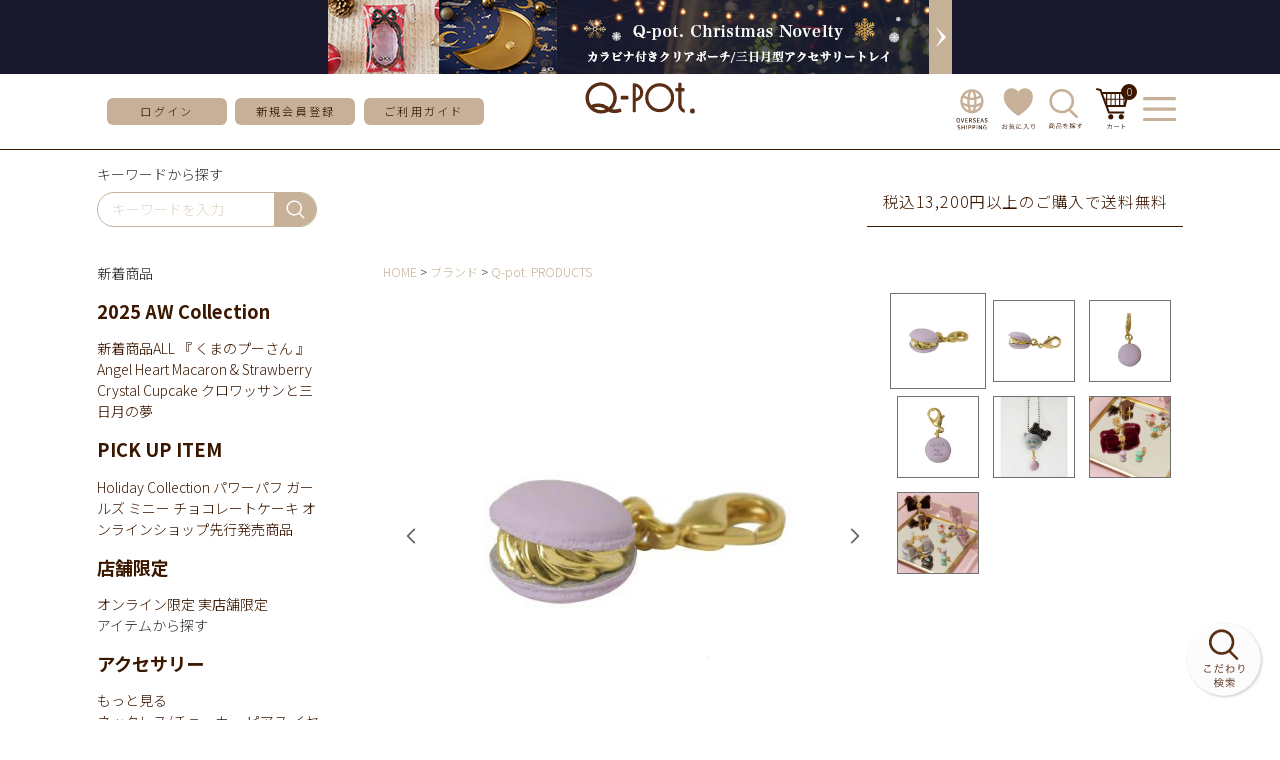

--- FILE ---
content_type: text/html;charset=UTF-8
request_url: https://shop.q-pot.jp/c/gr41/gr78/0731011PPL
body_size: 26008
content:
<!DOCTYPE html>
<html lang="ja"><head>
  <meta charset="UTF-8">
  
  <title>プチマカロン チャーム | Q-pot. ONLINE SHOP</title>
  <meta name="viewport" content="width=device-width">


    <meta name="description" content="プチマカロン チャーム Q-pot. PRODUCTS Q-pot. ONLINE SHOP">
    <meta name="keywords" content="プチマカロン チャーム,Q-pot. PRODUCTS,Q-pot. ONLINE SHOP">
  
  <link rel="stylesheet" href="https://qpot.itembox.design/system/fs_style.css?t=20251118042555">
  <link rel="stylesheet" href="https://qpot.itembox.design/generate/theme2/fs_theme.css?t=20251118042555">
  <link rel="stylesheet" href="https://qpot.itembox.design/generate/theme2/fs_original.css?t=20251118042555">
  
  <link rel="canonical" href="https://shop.q-pot.jp/c/gr113/gr110/0731011PPL">
  
  
  
  
  <script>
    window._FS=window._FS||{};_FS.val={"tiktok":{"enabled":false,"pixelCode":null},"recaptcha":{"enabled":false,"siteKey":null},"clientInfo":{"memberId":"guest","fullName":"ゲスト","lastName":"","firstName":"ゲスト","nickName":"ゲスト","stageId":"","stageName":"","subscribedToNewsletter":"false","loggedIn":"false","totalPoints":"","activePoints":"","pendingPoints":"","purchasePointExpiration":"","specialPointExpiration":"","specialPoints":"","pointRate":"","companyName":"","membershipCardNo":"","wishlist":"","prefecture":""},"enhancedEC":{"ga4Dimensions":{"userScope":{"stage":"{@ member.stage_order @}","login":"{@ member.logged_in @}"}},"amazonCheckoutName":"Amazon Pay","measurementId":"G-SXZ37R8MFK","dimensions":{"dimension1":{"key":"log","value":"{@ member.logged_in @}"},"dimension2":{"key":"mem","value":"{@ member.stage_order @}"}}},"shopKey":"qpot","device":"PC","productType":"1","cart":{"stayOnPage":true}};
  </script>
  
  <script src="/shop/js/webstore-nr.js?t=20251118042555"></script>
  <script src="/shop/js/webstore-vg.js?t=20251118042555"></script>
  
    <script src="//r2.future-shop.jp/fs.qpot/pc/recommend.js"></script>
  
  
  
  
    <meta property="og:title" content="プチマカロン チャーム | Q-pot. ONLINE SHOP">
    <meta property="og:type" content="og:product">
    <meta property="og:url" content="https://shop.q-pot.jp/c/gr41/gr78/0731011PPL">
    <meta property="og:image" content="https://qpot.itembox.design/product/017/000000001728/000000001728-01-l.jpg?t&#x3D;20251121164449">
    <meta property="og:site_name" content="Q-pot. ONLINE SHOP">
    <meta property="og:description" content="プチマカロン チャーム Q-pot. PRODUCTS Q-pot. ONLINE SHOP">
    <meta property="product:price:amount" content="4950">
    <meta property="product:price:currency" content="JPY">
    <meta property="product:product_link" content="https://shop.q-pot.jp/c/gr41/gr78/0731011PPL">
  
  
  
  
  
    <script type="text/javascript" >
      document.addEventListener('DOMContentLoaded', function() {
        _FS.CMATag('{"fs_member_id":"{@ member.id @}","fs_page_kind":"product","fs_product_url":"0731011PPL"}')
      })
    </script>
  
  
  <meta name="google-site-verification" content="fLfxdvK6Hqtte9Cs8yhehJfp26AKDfJazEo-vdAhw7M" />
<meta name="facebook-domain-verification" content="tosbtb1psto8zalcaxsd61lvsy8bmj" />

<script async src="https://www.googletagmanager.com/gtag/js?id=G-SXZ37R8MFK"></script>

<script><!--
_FS.setTrackingTag('++++%3Cmeta%0A++++++name%3D%22viewport%22%0A++++++content%3D%22width%3D480%2Cuser-scalable%3Dno%2Ctarget-desitydpi%3Ddevice-dpi%22%0A++++%2F%3E%0A%3C%21--+Google+Tag+Manager+--%3E%0A%3Cscript%3E%28function%28w%2Cd%2Cs%2Cl%2Ci%29%7Bw%5Bl%5D%3Dw%5Bl%5D%7C%7C%5B%5D%3Bw%5Bl%5D.push%28%7B%27gtm.start%27%3A%0Anew+Date%28%29.getTime%28%29%2Cevent%3A%27gtm.js%27%7D%29%3Bvar+f%3Dd.getElementsByTagName%28s%29%5B0%5D%2C%0Aj%3Dd.createElement%28s%29%2Cdl%3Dl%21%3D%27dataLayer%27%3F%27%26l%3D%27%2Bl%3A%27%27%3Bj.async%3Dtrue%3Bj.src%3D%0A%27https%3A%2F%2Fwww.googletagmanager.com%2Fgtm.js%3Fid%3D%27%2Bi%2Bdl%3Bf.parentNode.insertBefore%28j%2Cf%29%3B%0A%7D%29%28window%2Cdocument%2C%27script%27%2C%27dataLayer%27%2C%27GTM-KLG99MT%27%29%3B%3C%2Fscript%3E%0A%3C%21--+End+Google+Tag+Manager+--%3E%0A%3Cscript%3E%0A%28function%28i%2Cs%2Co%2Cg%2Cr%2Ca%2Cm%29%7Bi%5B%27GoogleAnalyticsObject%27%5D%3Dr%3Bi%5Br%5D%3Di%5Br%5D%7C%7Cfunction%28%29%7B%0A%28i%5Br%5D.q%3Di%5Br%5D.q%7C%7C%5B%5D%29.push%28arguments%29%7D%2Ci%5Br%5D.l%3D1*new+Date%28%29%3Ba%3Ds.createElement%28o%29%2C%0Am%3Ds.getElementsByTagName%28o%29%5B0%5D%3Ba.async%3D1%3Ba.src%3Dg%3Bm.parentNode.insertBefore%28a%2Cm%29%0A%7D%29%28window%2Cdocument%2C%27script%27%2C%27https%3A%2F%2Fwww.google-analytics.com%2Fanalytics.js%27%2C%27ga%27%29%3B%0A%0Aga%28%27create%27%2C+%27UA-17126074-5%27%2C+%27auto%27%29%3B%0A%3C%2Fscript%3E%0A%3Cscript+id%3D%22bc-script%22+type%3D%22text%2Fjavascript%22+charset%3D%22utf-8%22+src%3D%22https%3A%2F%2Fconnect.buyee.jp%2F231c62382677ef18df68600f087470c339256443aa3d06a317d7cf55d74d0859%2Fmain.js%22+defer%3E%3C%2Fscript%3E%3Cscript+id%3D%22mc-script%22+type%3D%22text%2Fjavascript%22+charset%3D%22utf-8%22+src%3D%22https%3A%2F%2Fconnect.myeeglobal.com%2F231c62382677ef18df68600f087470c339256443aa3d06a317d7cf55d74d0859%2Fmain.js%22+defer%3E%3C%2Fscript%3E%0A%3C%21--+Google+tag+%28gtag.js%29+--%3E%0A%3Cscript+async+src%3D%22https%3A%2F%2Fwww.googletagmanager.com%2Fgtag%2Fjs%3Fid%3DG-SXZ37R8MFK%22%3E%3C%2Fscript%3E%0A%3Cscript%3E%0A++window.dataLayer+%3D+window.dataLayer+%7C%7C+%5B%5D%3B%0A++function+gtag%28%29%7BdataLayer.push%28arguments%29%3B%7D%0A++gtag%28%27js%27%2C+new+Date%28%29%29%3B%0A%0A++gtag%28%27config%27%2C+%27G-SXZ37R8MFK%27%29%3B%0A%3C%2Fscript%3E%0A%3Cscript+type%3D%22text%2Fjavascript%22%3E%0Awindow.tr%3Dwindow.tr%7C%7Cfunction%28%29%7Btr.q%3D%5B%5D%3Btr.q.push%28arguments%29%7D%3B%0Awindow.sendTrack+%3D+window.sendTrack+%7C%7C+function%28obj%2Cevent%29+%7B%0Aobj%5B%22sendId%22%5D+%3D+%22shop.q-pot.jp%22%3B%0Atr.tr_obj%3Dobj%3Btr%28%22send%22%2Cevent%29%3Btracking%28%29%3B%7D%3C%2Fscript%3E%0A%3Cscript+src%3D%22%2F%2Fzaiko.k-crm.jp%2Ftracking.zk.js%22%3E%3C%2Fscript%3E%0A%3Cscript+type%3D%22text%2Fjavascript%22%3E%0Avar+trackBody%3D+%5B%5D%3B%0AtrackBody%5B%22userId%22%5D+%3D%22%7B%40+member.id+%40%7D%22%3B%0AsendTrack%28trackBody%2C%22normal%22%29%3B%0A%3C%2Fscript%3E%0A%0A%3C%21--+Meta+Pixel+Code+--%3E%0A%3Cscript%3E%0A%21function%28f%2Cb%2Ce%2Cv%2Cn%2Ct%2Cs%29%0A%7Bif%28f.fbq%29return%3Bn%3Df.fbq%3Dfunction%28%29%7Bn.callMethod%3F%0An.callMethod.apply%28n%2Carguments%29%3An.queue.push%28arguments%29%7D%3B%0Aif%28%21f._fbq%29f._fbq%3Dn%3Bn.push%3Dn%3Bn.loaded%3D%210%3Bn.version%3D%272.0%27%3B%0An.queue%3D%5B%5D%3Bt%3Db.createElement%28e%29%3Bt.async%3D%210%3B%0At.src%3Dv%3Bs%3Db.getElementsByTagName%28e%29%5B0%5D%3B%0As.parentNode.insertBefore%28t%2Cs%29%7D%28window%2C+document%2C%27script%27%2C%0A%27https%3A%2F%2Fconnect.facebook.net%2Fen_US%2Ffbevents.js%27%29%3B%0Afbq%28%27init%27%2C+%272645478938980998%27%29%3B%0Afbq%28%27track%27%2C+%27PageView%27%29%3B%0A%3C%2Fscript%3E%0A%3Cnoscript%3E%3Cimg+height%3D%221%22+width%3D%221%22+style%3D%22display%3Anone%22%0Asrc%3D%22https%3A%2F%2Fwww.facebook.com%2Ftr%3Fid%3D2645478938980998%26ev%3DPageView%26noscript%3D1%22%0A%2F%3E%3C%2Fnoscript%3E%0A%3C%21--+End+Meta+Pixel+Code+--%3E%0A%3Cscript%3E%0Afbq%28%27track%27%2C+%27ViewContent%27%2C+%7B%0A++++content_ids%3A+%270731011PPL%27%2C%0A++++content_category%3A+%27product%27%2C%0A++++content_name%3A+%27%E3%83%97%E3%83%81%E3%83%9E%E3%82%AB%E3%83%AD%E3%83%B3+%E3%83%81%E3%83%A3%E3%83%BC%E3%83%A0%27%2C%0A++++content_type%3A+%27product%27%2C%0A++++currency%3A+%27JPY%27%2C%0A++++value%3A+%274950%27%0A%7D%29%3B%0A%3C%2Fscript%3E%0A%3C%21--+Google+tag+%28gtag.js%29+--%3E%0A%3Cscript+async+src%3D%22https%3A%2F%2Fwww.googletagmanager.com%2Fgtag%2Fjs%3Fid%3DAW-978717939%22%3E%3C%2Fscript%3E%0A%3Cscript%3E%0A++window.dataLayer+%3D+window.dataLayer+%7C%7C+%5B%5D%3B%0A++function+gtag%28%29%7BdataLayer.push%28arguments%29%3B%7D%0A++gtag%28%27js%27%2C+new+Date%28%29%29%3B%0A%0A++gtag%28%27config%27%2C+%27AW-978717939%27%7B+%27+allow_enhanced_conversions%27%3Atrue+%7D%29%3B%0A%3C%2Fscript%3E%0A%0A%3Cscript%3E%0Agtag%28%27event%27%2C%27view_item%27%2C+%7B%0A%27value%27%3A+4950%2C%0A%27items%27%3A+%5B%0A%7B%0A%27id%27%3A+1728%2C%0A%27google_business_vertical%27%3A+%27retail%27%0A%7D%0A%5D%0A%7D%29%3B%0A%3C%2Fscript%3E');
--></script>
</head>
<body class="fs-body-product fs-body-product-0731011PPL" id="fs_ProductDetails">
<script><!--
_FS.setTrackingTag('%3Cscript%3E%0A%28function%28w%2Cd%2Cs%2Cc%2Ci%29%7Bw%5Bc%5D%3Dw%5Bc%5D%7C%7C%7B%7D%3Bw%5Bc%5D.trackingId%3Di%3B%0Avar+f%3Dd.getElementsByTagName%28s%29%5B0%5D%2Cj%3Dd.createElement%28s%29%3Bj.async%3Dtrue%3B%0Aj.src%3D%27%2F%2Fcdn.contx.net%2Fcollect.js%27%3Bf.parentNode.insertBefore%28j%2Cf%29%3B%0A%7D%29%28window%2Cdocument%2C%27script%27%2C%27contx%27%2C%27CTX-x-W4LTlJx6%27%29%3B%0A%3C%2Fscript%3E%0A%0A%3C%21--+Google+Tag+Manager+%28noscript%29+--%3E%0A%3Cnoscript%3E%3Ciframe+src%3D%22https%3A%2F%2Fwww.googletagmanager.com%2Fns.html%3Fid%3DGTM-KLG99MT%22%0Aheight%3D%220%22+width%3D%220%22+style%3D%22display%3Anone%3Bvisibility%3Ahidden%22%3E%3C%2Fiframe%3E%3C%2Fnoscript%3E%0A%3C%21--+End+Google+Tag+Manager+%28noscript%29+--%3E%0A%3Cscript%3E%0Avar+nowPageUrl+%3D+location.href%3B%0A%2F%2F+%E4%BC%9A%E5%93%A1%E7%99%BB%E9%8C%B2%E3%83%BB%E8%B3%BC%E5%85%A5%E5%AE%8C%E4%BA%86%E7%94%BB%E9%9D%A2%E3%81%AE%E5%A0%B4%E5%90%88%0Aif+%28%0A++nowPageUrl.indexOf%28%22success%3Ftype%3Dsubscribe%22%29+%21%3D%3D+-1+%7C%7C%0A++nowPageUrl.indexOf%28%22register%2Fsuccess%22%29+%21%3D%3D+-1+%7C%7C%0AnowPageUrl.indexOf%28%22%2Fcheckout%2Fsuccess%22%29+%21%3D%3D+-1%0A%29+%7B%0A++console.log%28%22conv_page%22%29%3B%0A++%2F%2F%E3%81%9D%E3%82%8C%E4%BB%A5%E5%A4%96%E3%81%AE%E3%83%9A%E3%83%BC%E3%82%B8%E3%81%AE%E5%A0%B4%E5%90%88%0A%7D+else+%7B%0A++console.log%28%22nomal_page%22%29%3B%0A++var+loadScript+%3D+function+%28src%2C+callback%29+%7B%0A++++if+%28window.jQuery%29+%7B%0A++++++callback%28%29%3B%0A++++%7D+else+%7B%0A++++++var+done+%3D+false%3B%0A++++++var+head+%3D+document.getElementsByTagName%28%22head%22%29%5B0%5D%3B%0A++++++var+script+%3D+document.createElement%28%22script%22%29%3B%0A++++++script.src+%3D+src%3B%0A++++++head.appendChild%28script%29%3B%0A++++++script.onload+%3D+script.onreadystatechange+%3D+function+%28%29+%7B%0A++++++++jQuery.noConflict%28%29%3B%0A++++++++if+%28%0A++++++++++%21done+%26%26%0A++++++++++%28%21this.readyState+%7C%7C%0A++++++++++++this.readyState+%3D%3D%3D+%22loaded%22+%7C%7C%0A++++++++++++this.readyState+%3D%3D%3D+%22complete%22%29%0A++++++++%29+%7B%0A++++++++++done+%3D+true%3B%0A++++++++++callback%28%29%3B%0A++++++++++script.onload+%3D+script.onreadystatechange+%3D+null%3B%0A++++++++++if+%28head+%26%26+script.parentNode%29+%7B%0A++++++++++++head.removeChild%28script%29%3B%0A++++++++++%7D%0A++++++++%7D%0A++++++%7D%3B%0A++++%7D%0A++%7D%3B%0A++window.addEventListener%28%22load%22%2C+function+%28%29+%7B%0A++++loadScript%28%0A++++++%22https%3A%2F%2Fajax.googleapis.com%2Fajax%2Flibs%2Fjquery%2F2.1.4%2Fjquery.min.js%22%2C%0A++++++function+%28%29+%7B%0A++++++++var+fs_uu+%3D+localStorage.getItem%28%22_fs_uuid%22%29%3B%0A++++++++if+%28fs_uu%29+%7B%0A++++++++%7D+else+%7B%0A++++++++++var+fs_uu+%3D+%22%22%3B%0A++++++++%7D%0A++++++++jQuery.ajax%28%7B%0A++++++++++type%3A+%22post%22%2C%0A++++++++++dataType%3A+%22json%22%2C%0A++++++++++url%3A+%22https%3A%2F%2Ffspark-ap.com%2Fft%2Fsv%22%2C%0A++++++++++data%3A+%7B%0A++++++++++++id%3A+20127%2C%0A++++++++++++tag%3A+%22SK6Tkd5e5AGz20127FS.js%22%2C%0A++++++++++++url%3A+location.href%2C%0A++++++++++++uu%3A+fs_uu%2C%0A++++++++++%7D%2C%0A++++++++++success%3A+function+%28data%29+%7B%0A++++++++++++if+%28data.ret+%3D%3D+0%29+%7B%0A++++++++++++++jQuery.globalEval%28data.js%29%3B%0A++++++++++++%7D%0A++++++++++%7D%2C%0A++++++++%7D%29%3B%0A++++++%7D%0A++++%29%3B%0A++%7D%29%3B%0A%7D%0A%0A%3C%2Fscript%3E%0A%3C%21--+LINE+Tag+Base+Code+--%3E%0A%3C%21--+Do+Not+Modify+--%3E%0A%3Cscript%3E%0A%28function%28g%2Cd%2Co%29%7B%0A++g._ltq%3Dg._ltq%7C%7C%5B%5D%3Bg._lt%3Dg._lt%7C%7Cfunction%28%29%7Bg._ltq.push%28arguments%29%7D%3B%0A++var+h%3Dlocation.protocol%3D%3D%3D%27https%3A%27%3F%27https%3A%2F%2Fd.line-scdn.net%27%3A%27http%3A%2F%2Fd.line-cdn.net%27%3B%0A++var+s%3Dd.createElement%28%27script%27%29%3Bs.async%3D1%3B%0A++s.src%3Do%7C%7Ch%2B%27%2Fn%2Fline_tag%2Fpublic%2Frelease%2Fv1%2Flt.js%27%3B%0A++var+t%3Dd.getElementsByTagName%28%27script%27%29%5B0%5D%3Bt.parentNode.insertBefore%28s%2Ct%29%3B%0A++++%7D%29%28window%2C+document%29%3B%0A_lt%28%27init%27%2C+%7B%0A++customerType%3A+%27lap%27%2C%0A++tagId%3A+%27763102c9-24cf-4e6d-b042-4e9b23ecf030%27%0A%7D%29%3B%0A_lt%28%27send%27%2C+%27pv%27%2C+%5B%27763102c9-24cf-4e6d-b042-4e9b23ecf030%27%5D%29%3B%0A%3C%2Fscript%3E%0A%3Cnoscript%3E%0A++%3Cimg+height%3D%221%22+width%3D%221%22+style%3D%22display%3Anone%22%0A+++++++src%3D%22https%3A%2F%2Ftr.line.me%2Ftag.gif%3Fc_t%3Dlap%26t_id%3D763102c9-24cf-4e6d-b042-4e9b23ecf030%26e%3Dpv%26noscript%3D1%22+%2F%3E%0A%3C%2Fnoscript%3E%0A%3C%21--+End+LINE+Tag+Base+Code+--%3E%0A%3Cscript%3E%0Agtag%28%27event%27%2C+%27view_item%27%2C+%7B%0Acurrency%3A+%27JPY%27%2C%0Aitems%3A+%5B%7B%0Aitem_id%3A+%27%24GOODS_NO%24%27%2C%0Aitem_name%3A+%27%24GOODS_NAME%24%27%2C%0Aprice%3A+%24GOODS_PRICE_INTAX%24%2C%0Acurrency%3A+%27JPY%27%2C%0A%7D%5D%0A%7D%29%3B%0A%3C%2Fscript%3E%0A%3Cscript+type%3D%22text%2Fjavascript%22%3E%0Avar+trackBody+%3D+%5B%5D%3B%0AtrackBody%5B%22userId%22%5D+%3D+%22%7B%40+member.id+%40%7D%22%3B%0AsendTrack%28trackBody%2C+%22normal%22%29%3B%0A%3C%2Fscript%3E%0A%3Cscript+type%3D%22text%2Fjavascript%22%3E%0Avar+trackBody+%3D+%5B%5D%3B%0Avar+product+%3D+%5B%5D%3B%0Aproduct+%3D+%5B%5D%3B%0Aproduct%5B%22id%22%5D+%3D+%220731011PPL%22%3B%0Aproduct%5B%22name%22%5D+%3D+%22%E3%83%97%E3%83%81%E3%83%9E%E3%82%AB%E3%83%AD%E3%83%B3+%E3%83%81%E3%83%A3%E3%83%BC%E3%83%A0%22%3B%0Aproduct%5B%22url%22%5D+%3D+%22https%3A%2F%2Fshop.q-pot.jp%2Fc%2Fgr113%2Fgr110%2F0731011PPL%22%3B%0Aproduct%5B%22price%22%5D+%3D+%224950%22%3B%0Aproduct%5B%22imgUrl%22%5D+%3D+%22https%3A%2F%2Fqpot.itembox.design%2Fproduct%2F017%2F000000001728%2F000000001728-01-l.jpg%3Ft%3D20251121164449%22%3B%0AtrackBody.push%28product%29%3B%0AtrackBody%5B%22userId%22%5D+%3D+%22%7B%40+member.id+%40%7D%22%3B%0AsendTrack%28trackBody%2C+%22view%22%29%3B%0A%3C%2Fscript%3E%0A%3Cscript+src%3D%22%2F%2Fzaiko.k-crm.jp%2Ffuture-shop-feature2.js%22%3E%3C%2Fscript%3E');
--></script>
<div class="fs-l-page">
<!--IE js用-->
<script src="https://cdnjs.cloudflare.com/ajax/libs/es6-promise/3.3.1/es6-promise.min.js"></script>
<script src="https://cdnjs.cloudflare.com/ajax/libs/fetch/2.0.4/fetch.min.js"></script>

<!--基本スクリプト-->
<script src="https://qpot.itembox.design/item/q-pot/js/jquery-3.5.1.min.js?101"></script>

<link rel="preconnect" href="https://fonts.gstatic.com">
<link href="https://fonts.googleapis.com/css2?family=Noto+Sans+JP:wght@300;400;500;700&family=Roboto:wght@300;400;500;700&display=swap" rel="stylesheet">


<!-- スライダー -->
<script src="https://qpot.itembox.design/item/q-pot/js/slick.min.js?01"></script>
<link rel="stylesheet" href="https://qpot.itembox.design/item/q-pot/css/slick.css?04" />

<!--オーダー品入力制限用ソフトウェアキーボード-->
<link rel="stylesheet" href="https://qpot.itembox.design/item//q-pot/css/jquery.keypad.css" />

<!--アニメーション用-->
<link rel="stylesheet"
href="https://cdnjs.cloudflare.com/ajax/libs/animate.css/4.0.0/animate.min.css"/>


<style type="text/css">
  /* バナー背景色指定 */
  #pagetop_bn_area2 {
    background: #18192d;
    width: 100%;
    display: flex;
    text-align: center;
    justify-content: center;
  }
  #pagetop_bn_area2 img {
    max-width: 624px;
  }
</style>

<a id="pagetop_bn_area2" href="https://shop.q-pot.jp/f/information_novelty">
  <img src="https://qpot.itembox.design/item/img/20251122_novelty.jpg?t=20251122124717" />
</a>

<!--２段目表示用-->
<!--<style type="text/css">
  /* バナー背景色指定 */
  #pagetop_bn_area3 {
    background: #b35160;
    width: 100%;
    display: flex;
    text-align: center;
    justify-content: center;
  }
  #pagetop_bn_area3 img {
    max-width: 624px;
  }
</style>

<a id="pagetop_bn_area3" href="https://shop.q-pot.jp/c/gr577">
  <img src="https://qpot.itembox.design/item/img/20250125_novelty.jpg?t=20251122124717" />
</a>-->
<!-- PC/SPヘッダ -->
<header>
  <div class="headmenu">
    <div class="inner">
      <div class="side_btn fs-clientInfo">
        <div class="menu_toggle pcnone">
          <img
            src="https://qpot.itembox.design/item/q-pot/img/hamb_icon.svg"
            alt="メニューを開く"
          />
        </div>
        <div class="pcnone login_{@ member.logged_in @}">
          <a href="/my/top">
            <!--<img
              src="https://qpot.itembox.design/item/q-pot/img/head_login.svg"
              alt="ログイン"
            />-->
            <img class="login_btn"
              src="https://qpot.itembox.design/item/q-pot/img/login-ent-btn2.svg"
              alt="ログイン"
            />
          </a>
        </div>
        <div class="pcnone reg login_{@ member.logged_in @}">
          <a href="/my/top">
            <img
              src="https://qpot.itembox.design/item/q-pot/img/head_mypage.svg"
              alt="マイページへ"
            />
          </a>
        </div>
        <div class="topmenu spnone">
          <a href="/p/login" class="bg_btn login_{@ member.logged_in @}"
            >ログイン</a
          >
          <a href="/p/register" class="bg_btn login_{@ member.logged_in @}"
            >新規会員登録</a
          >
          <!--<a href="/my/top" class="pcnone bg_btn reg login_{@ member.logged_in @}">マイページ</a>-->
          <a href="/p/logout" class="bg_btn reg login_{@ member.logged_in @}"
            >ログアウト</a
          >
          <a href="/f/guide" class="bg_btn">ご利用ガイド</a>
        </div>
      </div>
      <div class="logo">
        <a href="/">
          <img
            src="https://qpot.itembox.design/item/q-pot/img/mainlogo.svg"
            alt="Q-pot"
        /></a>
<!--イベント用ロゴ-->
　　　　　<!--<a href="/">
          <img
            src="https://qpot.itembox.design/item/mainlogo-HW3.png?d=20251023163204"
            alt="Q-pot"
        /></a>-->
      </div>
      <div class="side_btn leftside fs-clientInfo">
<div class="spnone">
          <a href="https://intl.q-pot.jp/" target="_blank">
            <img
              src="https://qpot.itembox.design/item/q-pot/img/head_intr.svg?01"
              alt="お気に入り"
            />
          </a>
        </div>

        <div class="spnone reg login_{@ member.logged_in @}">
          <a href="/my/top">
            <img
              src="https://qpot.itembox.design/item/q-pot/img/head_mypage.svg"
              alt="マイページへ"
            />
          </a>
        </div>
        <div class="spnone">
          <a href="/my/wishlist">
            <img
              src="https://qpot.itembox.design/item/q-pot/img/head_bookmark.svg"
              alt="お気に入り"
            />
          </a>
        </div>
        <div>
          <a href="/f/kodawari_search">
            <img
              src="https://qpot.itembox.design/item/q-pot/img/head_search.svg"
              alt="商品検索"
            />
          </a>
        </div>
        <div>
          <a href="/p/cart" class="cart_box">
            <img
              src="https://qpot.itembox.design/item/q-pot/img/head_cart.svg"
              alt="お買い物かご"
            />
            <div class="fs-client-cart-count">0</div>
          </a>
        </div>
        <div class="menu_toggle spnone">
          <img
            src="https://qpot.itembox.design/item/q-pot/img/head_menu_btn.svg"
            alt="メニューを開く"
          />
          <img
            src="https://qpot.itembox.design/item/q-pot/img/head_menu_close.svg"
            alt="メニューを閉じる"
          />
        </div>
      </div>
    </div>
  </div>
</header>
<!-- /PC/SPヘッダ -->

<!-- スマホハンバーガーメニュー -->
<div class="sp_menubox">
  <div class="sp_close menu_toggle pcnone">
    <img
      src="https://qpot.itembox.design/item/q-pot/img/close_btn.svg"
      alt="メニューを閉じる"
    />
  </div>
  <!-- メニュー更新確認用 -->
  <div class="sp_headmenu ham_menu">
    <section class="bbline topmenu fs-clientInfo">
      <a
        href="/p/login?linkfrom=sanbonsen"
        class="bg_btn login_{@ member.logged_in @}"
        >ログイン</a
      >
      <a
        href="/p/register?linkfrom=sanbonsen"
        class="bg_btn login_{@ member.logged_in @}"
        >会員登録</a
      >
      <a
        href="/my/top?linkfrom=sanbonsen"
        class="bg_btn reg login_{@ member.logged_in @}"
        >マイページ</a
      >
      <a
        href="/p/logout?linkfrom=sanbonsen"
        class="bg_btn reg login_{@ member.logged_in @}"
        >ログアウト</a
      >
      <a href="/p/cart?linkfrom=sanbonsen" class="cart_box">
        <img
          class="cart_btn"
          src="https://qpot.itembox.design/item/q-pot/img/head_cart.svg"
          alt="お買い物かご"
        />
        <div class="fs-client-cart-count">0</div>
      </a>
    </section>

    <section>
      <div class="sub_txt">アイテムを探す</div>
      <div id="hmenu_search"><!-- **商品キーワード検索フォーム（フリーパーツ）↓↓ -->
<div class="common_search_box">
  <form action="/p/search" method="get">
    <span class="search_wrap">
      <input type="text" name="keyword" maxlength="1000" placeholder="キーワードを入力" class="">
      <button type="submit" class="">検索</button>
    </span>
  </form>
</div>

<script type="application/ld+json">
{
  "@context": "http://schema.org",
  "@type": "WebSite",
  "url": "https://shop.q-pot.jp",
  "potentialAction": {
    "@type": "SearchAction",
    "target": "https://shop.q-pot.jp/p/search?keyword={search_term_string}",
    "query-input": "required name=search_term_string"
  }
}
</script>
<!-- **商品キーワード検索フォーム（フリーパーツ）↑↑ --></div>
    </section>

    <!-- PC用メニュー -->
    <div class="spnone">
      <div class="menulist">
        <section>
          <span class="spnone">探す</span>
          <div class="left_submenu_list">
  <div>
    <div class="has_submenu active">
      <span>新着商品</span><div class="common_submenu_float">
  <div>
    <div class="submenu_box" id="search_release">
      <div class="headline">
        <h3>2025 AW Collection</h3>
      </div>
      <a href="https://shop.q-pot.jp/p/search?tag=%E6%96%B0%E7%9D%80%E5%95%86%E5%93%81">新着商品ALL</a>
      <a href="https://shop.q-pot.jp/c/gr82/gr85">『 くまのプーさん 』</a>
      <a href="https://shop.q-pot.jp/c/gr41/gr632">Angel Heart Macaron & Strawberry</a>
      <a href="https://shop.q-pot.jp/c/gr41/gr47/gr631">Crystal Cupcake</a>
      <a href="https://shop.q-pot.jp/c/gr41/gr628">クロワッサンと三日月の夢</a>

      <!--<a href="リンク先">発売日</a>-->
    </div>
    <div class="submenu_box" id="search_release">
      <div class="headline">
        <h3>PICK UP ITEM</h3>
      </div>

      <a href="https://shop.q-pot.jp/c/gr41/gr139">Holiday Collection</a>
      <a href="https://shop.q-pot.jp/c/gr96/gr623">パワーパフ ガールズ</a>
      <a href="https://shop.q-pot.jp/p/search?keyword=ミニーマウス+%2F+ストロベリーケーキ+">ミニー チョコレートケーキ</a>
      <a href="https://shop.q-pot.jp/p/search?keyword=【先行発売】">オンラインショップ先行発売商品</a>
    </div>

    <!--<div class="submenu_box" id="search_release">
      <div class="headline">
        <h3>販売終了予定商品</h3>
      </div>

      <a href="https://shop.q-pot.jp/c/gr96/gr176"
        >カードキャプターさくら商品 ～5月30日(金)まで</a
      >
    </div>-->


    <div class="submenu_box" id="search_release">
      <div class="headline">
        <h3>店舗限定</h3>
      </div>
      <a href="https://shop.q-pot.jp/c/gr113/gr277"
        >オンライン限定</a
      >
<a href="https://shop.q-pot.jp/c/gr432"
        >実店舗限定</a
      >
      <!--<a href="https://shop.q-pot.jp/c/gr432/gr433"
        >表参道本店</a
      >
      <a href="https://shop.q-pot.jp/c/gr432/gr434"
        >髙島屋新宿店</a
      >
      <a href="https://shop.q-pot.jp/c/gr432/gr435"
        >東京スカイツリータウン・ ソラマチ店</a
      >
      <a href="https://shop.q-pot.jp/c/gr432/gr436"
        >イクスピアリ店</a
      >
      <a href="https://shop.q-pot.jp/c/gr432/gr437"
        >ルクアイーレ店</a
      >-->
    </div>


  </div>
</div>

    </div>

    <div class="has_submenu">
      <span>アイテムから探す</span><div class="common_submenu_float">
  <div>
    <div class="submenu_box" id="search_accessory">
      <div class="headline">
        <h3>アクセサリー</h3>
        <a class="allView" href="/f/item#accessory">もっと見る</a>
      </div>
      <a href="/c/gr81/gr2/gr6">ネックレス/チョーカー</a>
      <a href="/c/gr81/gr2/gr8">ピアス</a>
      <a href="/c/gr81/gr2/gr164">イヤリング</a>
      <a href="/c/gr81/gr2/gr12">リング</a>
      <a href="/c/gr81/gr2/gr10">ブレスレット</a>
      <a href="/c/gr81/gr2/gr154">ブローチ</a>
      <a href="/c/gr81/gr2/gr5">チャーム/チェーン</a>
      <a href="/c/gr81/gr2/gr11">ヘアアクセサリー</a>
      <a href="/c/gr81/gr2/gr7">バッグチャーム</a>
      <a href="/c/gr113/gr108">ジュエリー(K10)</a>
      <a href="/c/gr81/gr2/gr9">ブライダル</a>
      <a href="/c/gr81/gr2/gr4">その他アクセサリー</a>
    </div>
    <div class="submenu_box" id="search_apparel">
      <div class="headline">
        <h3>アパレル・レッグウェア・帽子</h3>
        <a class="allView" href="/f/item#apparel">もっと見る</a>
      </div>
      <a href="/c/gr81/gr13/gr19">ワンピース</a>
      <a href="/c/gr81/gr13/gr17">トップス</a>
      <a href="/c/gr81/gr13/gr14">アウター</a>
      <a href="/c/gr81/gr13/gr15">スカート</a>
      <a href="/c/gr81/gr13/gr178">シューズ(靴)</a>
      <a href="/c/gr81/gr13/gr20">帽子</a>
      <a href="/c/gr81/gr30">ベビーウェア／キッズウェア</a>
      <a href="/c/gr81/gr13/gr16">その他アパレル</a>
    </div>
    <div class="submenu_box" id="search_goods">
      <div class="headline">
        <h3>バッグ・財布・小物</h3>
        <a class="allView" href="/f/item#goods">もっと見る</a>
      </div>
      <a href="/c/gr81/gr22">バッグ</a>
      <a href="/c/gr81/gr32">財布</a>
      <a href="/c/gr81/gr36">時計</a>
      <a href="/c/gr81/gr21">スマホアクセサリー</a>
      <a href="/c/gr81/gr33">雑貨</a>
      <a href="/c/gr81/gr38">食品</a>
      <a href="/c/gr81/gr37">食器</a>
      <a href="/c/gr81/gr31">ラッピングアイテム</a>
      <a href="/c/gr81/gr569">ランドセル</a>
    </div>
    <!--<div class="submenu_box">
      <div class="headline">
        <h3>ディズニー</h3>
        <a class="allView" href="/f/item-motif#disney">もっと見る</a>
      </div>
      <a href="/c/gr82/gr83">ミッキー/ミニー</a>
      <a href="/c/gr82/gr84">ふしぎの国のアリス</a>
      <a href="/c/gr82/gr94">ヴィランズ</a>
      <a href="/c/gr82/gr86">白雪姫</a>
      <a href="/c/gr82/gr89">シンデレラ</a>
      <a href="/c/gr82/gr93">アナと雪の女王</a>
      <a href="/c/gr82/gr87">リトルマーメイド</a>
      <a href="/c/gr82/gr88">美女と野獣</a>
      <a href="/c/gr82/gr92">ドナルド/デイジー</a>
      <a href="/c/gr82/gr91">トイ・ストーリー</a>
      <a href="/c/gr82/gr85">くまのプーさん</a>
      <a href="/c/gr82/gr90">ダンボ</a>
    </div>-->
  </div>
</div>
    </div>
    <div class="has_submenu">
      <span>モチーフから探す</span><div class="common_submenu_float">
  <div>
    <div class="submenu_box" id="search_sweets">
      <div class="headline">
        <h3>スウィーツ</h3>      
</div>

      <a href="/c/gr41/gr58"> チョコレート</a>
      <a href="/c/gr41/gr74"> ホイップクリーム</a>
      <a href="/c/gr41/gr128/gr236"> シェイク&サンデー</a>
      <a href="/c/gr41/gr47/gr222"> パンケーキ</a>
      <a href="/c/gr41/gr42"> アイスクリーム</a>
      <!--<a href="/c/gr41/gr52"> 焼き菓子</a>-->
      <!--<a href="/c/gr41/gr67/gr70"> いちご</a>-->
      <a href="/c/gr41/gr452"> テディベアグミ </a>
      <!--<a href="/c/gr41/gr174"> キャラメル</a>-->
      <a href="/c/gr41/gr78"> マカロン </a>
      <a href="/c/gr41/gr65"> ビスケット／クッキー</a>
      <a href="/c/gr41/gr46"> キャンディ</a>
      <a href="/c/gr41/gr47"> ケーキ</a>
      <a href="/c/gr41/gr67"> フルーツ </a>
      <!--<a href="/c/gr41/gr80"> 和菓子</a>-->
      <a href="/c/gr41/gr354"> チョコミント </a>
      <!--<a href="/c/gr41/gr173/gr180"> うさぎモチーフ</a>-->
      <a href="/c/gr41/gr67/gr69"> レモン</a>
      <a href="/c/gr41/gr52/gr516"> カヌレ </a>
    </div>

    <div class="submenu_box" id="search_m-others">
      <div class="headline">
        <h3>その他</h3>
      </div>
      <a href="/c/gr41/gr599"> マドレーヌとバレリーナ </a>
      <a href="/c/gr41/gr452"> テディベアグミ </a>
      <a href="/c/gr41/gr56/gr243"> ミルキーウェイ </a>
      <!--<a href="/p/search?keyword=フェーブ"> フェーブ </a>-->
      <a href="/c/gr41/gr63"> ハンバーガー </a>
      <a href="/c/gr41/gr79"> メルト</a>
      <a href="/c/gr41/gr40"> TOOTH </a>
      <a href="/c/gr41/gr57"> チーズ </a>
      <a href="/c/gr41/gr173/gr233"> テディベア </a>
      <!--<a href="/c/gr41/gr168"> THE HOUSE</a>-->
      <a href="/c/gr41/gr128/gr235"> 紅茶 </a>
      <a href="/c/gr41/gr588"> エッグ </a>
      <a href="/p/search?keyword=PEARL"> スウィートレディ </a>
      <!--<a href="/c/gr41/gr62"> Halloween </a>-->
     <a href="/c/gr41/gr56/gr413"> Bone&Rebone </a>
      <!--<a href="/c/gr41/gr52/gr249"> ドーナッツ </a>-->
     <!--<a href="/c/gr41/gr179"> 子犬のワルツ</a>-->
     <!--<a href="/c/gr41/gr173"> アニマルモチーフ </a>-->
     <!--<a href="/c/gr41/gr169"> 20th　anniversary</a>-->
     <a href="/c/gr41/gr170"> ハートモチーフ </a>
     <!--<a href="/c/gr41/gr166"> MARIN</a>-->
     <!--<a href="/c/gr41/gr165"> ミントソーダラグーン</a>-->
     <a href="/c/gr41/gr259"> みずのあわ</a>
      <a href="/c/gr41/gr56"> その他モチーフ </a>
      <!--<a href="/c/gr41/gr66"> プチケーキ </a>-->
      <!--<a href="/c/gr41/gr73"> ホイップ </a>-->
    </div>

    <div class="submenu_box flex" id="search_disney">
      <div class="headline">
        <h3>ディズニー</h3>
        <a class="allView" href="/f/item-motif#disney">もっと見る</a>
      </div>
      <div>
		  <a href="/c/gr82/gr83">ミッキー/ミニー</a>
		  <a href="/c/gr82/gr140">ミニー/デイジー</a>
		  <a href="/c/gr82/gr92">ドナルド/デイジー</a>
		  <a href="/c/gr82/gr85">くまのプーさん</a>
		  <a href="/c/gr82/gr84">ふしぎの国のアリス</a>
		  <a href="/c/gr82/gr142">Alice in Wonderland</a>
		  <a href="/c/gr82/gr160">アラジン</a>
		  <a href="/c/gr82/gr86">白雪姫</a>
		  <a href="/c/gr82/gr94">ヴィランズ</a>
      </div>
      <div>
		  <a href="/c/gr82/gr151">ベイマックス</a>
                  <a href="/c/gr82/gr457">ラプンツェル</a>
		  <a href="/c/gr82/gr141">ナイトメア</a>
		  <a href="/c/gr82/gr351">ホーンテッドマンション</a>
		  <a href="/c/gr82/gr87">リトルマーメイド</a>
		  <a href="/c/gr82/gr91">トイ・ストーリー</a>
		  <a href="/c/gr82/gr138">モンスターズインク</a>
		  <a href="/c/gr82/gr172">ズートピア</a>
		  <a href="/c/gr82/gr89">シンデレラ</a>
                  <a href="/c/gr82/gr93">アナと雪の女王</a>
	　　　　<!--<a href="/c/gr82/gr88">美女と野獣</a>-->
      </div>
    </div>

    <div class="submenu_box" id="search_collaboration">
      <div class="headline">
        <h3>コラボレーション</h3>
        <a class="allView" href="/f/item-motif#collaborate">もっと見る</a>
      </div>
		  <!--<a href="/c/gr96/gr548">けいちゃん</a>-->
		 <a href="/c/gr96/gr623">パワーパフ ガールズ</a>
		  <a href="/c/gr96/gr99">ハリー・ポッター</a>
		  <a href="/c/gr96/gr146">ファンタスティックビースト</a>
		  <a href="/c/gr96/gr119">トムとジェリー</a>
		  <!--<a href="/f/f90collection">藤子・F・不二雄 生誕90周年記念</a>-->
		  <a href="/c/gr96/gr120">グランブルーファンタジー</a>
		  <a href="/c/gr96/gr98">EVANGELION</a>
		  <a href="/c/gr96/gr143">うたの☆プリンスさまっ♪</a>
		  <a href="/c/gr96/gr152">世界難民の日プロジェクト</a>
		  <!--<a href="/c/gr96/gr150">たぬきゅんフレンズ</a>-->
		  <a href="/c/gr96/gr384">Wonka</a>
		  <a href="/c/gr96/gr95">岡本信彦</a>
		  <!--<a href="/c/gr96/gr97">青木美沙子</a>-->

    </div>
  </div>
</div>

    </div>

    <a href="/f/item-motif#collaborate"><span>コラボレーション</span></a>

    <a href="/p/search?tag=再入荷"><span>再入荷商品</span></a>
    <a class="bgnone" href="/f/collectionList"
      ><span>コレクションから探す</span></a
    >
    <a href="/f/kodawari_search"><span>こだわり検索</span></a>
    <a href="/my/wishlist"><span>お気に入りの商品</span></a>
  </div>
</div>

<style>
  .left_submenu_list {
    @media screen and (max-width: 768px) {
      padding: 1em;
    }
    .common_submenu_float {
      display: none; /* 初期状態では非表示 */
    }
    .has_submenu.active {
      & > span {
        background: url(https://qpot.itembox.design/item/q-pot/img/accordion_close.svg);
        background-repeat: no-repeat;
        background-size: 0.5em;
        background-position: center right 1em;
        transition-duration: 0ms !important;
      }

      .common_submenu_float {
        display: block; /* activeクラスが付いたら表示 */
      }
    }
    .submenu_box {
      margin-bottom: 2em;
      a.allView {
        display: none;
      }
      .headline h3 {
        font-weight: 400;
        padding: 0.5em;
        font-size: 1em;
        margin-bottom: 0em;
        &::before {
          display: inline-block;
          background: #c6b198;
          width: 0.5em;
          content: "　";
          width: 0.5em;
          margin-right: 0.4em;
        }
      }
    }

    & > div > div > span,
    & > div > a > span {
      padding: 1em 0.6em;
      display: block;
      cursor: pointer;
      border: 0;
      border-bottom: 1px solid #4d4d4d;
      background: url(https://qpot.itembox.design/item/q-pot/img/accordion_open.svg);
      background-repeat: no-repeat;
      background-size: 0.5em;
      background-position: center right 1em;
      transition-duration: 0ms !important;
    }

    & > div > a > span {
      background-image: none;
      position: relative;
      &::after {
        content: "\e90c";
        font-family: "fs-icon" !important;
        font-size: 1.1em;
        position: absolute;
        right: 0.6em;
      }
    }
    .fs-pt-menu__item--lv1 {
      font-weight: 500;
    }
    .submenu_box {
      a {
        display: block;
        border-bottom: 1px solid #eee;
        font-size: 0.9em;
        background: none;
        padding-top: 0.5em;
        padding-bottom: 0.5em;
        &::before {
          content: "\e933";
          font-family: "fs-icon" !important;
          font-size: 1.4em;
        }
      }
    }
  }
</style>

        </section>

        <section class="left_submenu_list">
          <div>
            <a class="pcnone" href="/f/guide?linkfrom=sanbonsen"
              ><span>ご利用ガイド</span></a
            >
            <a href="/p/about/shipping-payment?linkfrom=sanbonsen"
              ><span>送料・配送について</span></a
            >
            <a href="/f/guide#payment?linkfrom=sanbonsen"
              ><span>お支払い方法について</span></a
            >
            <a href="https://q-pot.zendesk.com/hc/ja?linkfrom=sanbonsen"
              ><span>よくあるご質問 Q&amp;A</span></a
            >
<a href="https://intl.q-pot.jp/"
              ><span>FOR OVERSEAS CUSTOMERS</span></a
            >
          </div>
        </section>
      </div>
    </div>
    <!-- /PC用メニュー -->

    <!-- スマホハンバーガーメニュー -->
    <div class="pcnone">
      <div class="menulist"><div class="left_submenu_list">
  <div>
    <div class="has_submenu active">
      <span>新着商品</span><div class="common_submenu_float">
  <div>
    <div class="submenu_box" id="search_release">
      <div class="headline">
        <h3>2025 AW Collection</h3>
      </div>
      <a href="https://shop.q-pot.jp/p/search?tag=%E6%96%B0%E7%9D%80%E5%95%86%E5%93%81">新着商品ALL</a>
      <a href="https://shop.q-pot.jp/c/gr82/gr85">『 くまのプーさん 』</a>
      <a href="https://shop.q-pot.jp/c/gr41/gr632">Angel Heart Macaron & Strawberry</a>
      <a href="https://shop.q-pot.jp/c/gr41/gr47/gr631">Crystal Cupcake</a>
      <a href="https://shop.q-pot.jp/c/gr41/gr628">クロワッサンと三日月の夢</a>

      <!--<a href="リンク先">発売日</a>-->
    </div>
    <div class="submenu_box" id="search_release">
      <div class="headline">
        <h3>PICK UP ITEM</h3>
      </div>

      <a href="https://shop.q-pot.jp/c/gr41/gr139">Holiday Collection</a>
      <a href="https://shop.q-pot.jp/c/gr96/gr623">パワーパフ ガールズ</a>
      <a href="https://shop.q-pot.jp/p/search?keyword=ミニーマウス+%2F+ストロベリーケーキ+">ミニー チョコレートケーキ</a>
      <a href="https://shop.q-pot.jp/p/search?keyword=【先行発売】">オンラインショップ先行発売商品</a>
    </div>

    <!--<div class="submenu_box" id="search_release">
      <div class="headline">
        <h3>販売終了予定商品</h3>
      </div>

      <a href="https://shop.q-pot.jp/c/gr96/gr176"
        >カードキャプターさくら商品 ～5月30日(金)まで</a
      >
    </div>-->


    <div class="submenu_box" id="search_release">
      <div class="headline">
        <h3>店舗限定</h3>
      </div>
      <a href="https://shop.q-pot.jp/c/gr113/gr277"
        >オンライン限定</a
      >
<a href="https://shop.q-pot.jp/c/gr432"
        >実店舗限定</a
      >
      <!--<a href="https://shop.q-pot.jp/c/gr432/gr433"
        >表参道本店</a
      >
      <a href="https://shop.q-pot.jp/c/gr432/gr434"
        >髙島屋新宿店</a
      >
      <a href="https://shop.q-pot.jp/c/gr432/gr435"
        >東京スカイツリータウン・ ソラマチ店</a
      >
      <a href="https://shop.q-pot.jp/c/gr432/gr436"
        >イクスピアリ店</a
      >
      <a href="https://shop.q-pot.jp/c/gr432/gr437"
        >ルクアイーレ店</a
      >-->
    </div>


  </div>
</div>

    </div>

    <div class="has_submenu">
      <span>アイテムから探す</span><div class="common_submenu_float">
  <div>
    <div class="submenu_box" id="search_accessory">
      <div class="headline">
        <h3>アクセサリー</h3>
        <a class="allView" href="/f/item#accessory">もっと見る</a>
      </div>
      <a href="/c/gr81/gr2/gr6">ネックレス/チョーカー</a>
      <a href="/c/gr81/gr2/gr8">ピアス</a>
      <a href="/c/gr81/gr2/gr164">イヤリング</a>
      <a href="/c/gr81/gr2/gr12">リング</a>
      <a href="/c/gr81/gr2/gr10">ブレスレット</a>
      <a href="/c/gr81/gr2/gr154">ブローチ</a>
      <a href="/c/gr81/gr2/gr5">チャーム/チェーン</a>
      <a href="/c/gr81/gr2/gr11">ヘアアクセサリー</a>
      <a href="/c/gr81/gr2/gr7">バッグチャーム</a>
      <a href="/c/gr113/gr108">ジュエリー(K10)</a>
      <a href="/c/gr81/gr2/gr9">ブライダル</a>
      <a href="/c/gr81/gr2/gr4">その他アクセサリー</a>
    </div>
    <div class="submenu_box" id="search_apparel">
      <div class="headline">
        <h3>アパレル・レッグウェア・帽子</h3>
        <a class="allView" href="/f/item#apparel">もっと見る</a>
      </div>
      <a href="/c/gr81/gr13/gr19">ワンピース</a>
      <a href="/c/gr81/gr13/gr17">トップス</a>
      <a href="/c/gr81/gr13/gr14">アウター</a>
      <a href="/c/gr81/gr13/gr15">スカート</a>
      <a href="/c/gr81/gr13/gr178">シューズ(靴)</a>
      <a href="/c/gr81/gr13/gr20">帽子</a>
      <a href="/c/gr81/gr30">ベビーウェア／キッズウェア</a>
      <a href="/c/gr81/gr13/gr16">その他アパレル</a>
    </div>
    <div class="submenu_box" id="search_goods">
      <div class="headline">
        <h3>バッグ・財布・小物</h3>
        <a class="allView" href="/f/item#goods">もっと見る</a>
      </div>
      <a href="/c/gr81/gr22">バッグ</a>
      <a href="/c/gr81/gr32">財布</a>
      <a href="/c/gr81/gr36">時計</a>
      <a href="/c/gr81/gr21">スマホアクセサリー</a>
      <a href="/c/gr81/gr33">雑貨</a>
      <a href="/c/gr81/gr38">食品</a>
      <a href="/c/gr81/gr37">食器</a>
      <a href="/c/gr81/gr31">ラッピングアイテム</a>
      <a href="/c/gr81/gr569">ランドセル</a>
    </div>
    <!--<div class="submenu_box">
      <div class="headline">
        <h3>ディズニー</h3>
        <a class="allView" href="/f/item-motif#disney">もっと見る</a>
      </div>
      <a href="/c/gr82/gr83">ミッキー/ミニー</a>
      <a href="/c/gr82/gr84">ふしぎの国のアリス</a>
      <a href="/c/gr82/gr94">ヴィランズ</a>
      <a href="/c/gr82/gr86">白雪姫</a>
      <a href="/c/gr82/gr89">シンデレラ</a>
      <a href="/c/gr82/gr93">アナと雪の女王</a>
      <a href="/c/gr82/gr87">リトルマーメイド</a>
      <a href="/c/gr82/gr88">美女と野獣</a>
      <a href="/c/gr82/gr92">ドナルド/デイジー</a>
      <a href="/c/gr82/gr91">トイ・ストーリー</a>
      <a href="/c/gr82/gr85">くまのプーさん</a>
      <a href="/c/gr82/gr90">ダンボ</a>
    </div>-->
  </div>
</div>
    </div>
    <div class="has_submenu">
      <span>モチーフから探す</span><div class="common_submenu_float">
  <div>
    <div class="submenu_box" id="search_sweets">
      <div class="headline">
        <h3>スウィーツ</h3>      
</div>

      <a href="/c/gr41/gr58"> チョコレート</a>
      <a href="/c/gr41/gr74"> ホイップクリーム</a>
      <a href="/c/gr41/gr128/gr236"> シェイク&サンデー</a>
      <a href="/c/gr41/gr47/gr222"> パンケーキ</a>
      <a href="/c/gr41/gr42"> アイスクリーム</a>
      <!--<a href="/c/gr41/gr52"> 焼き菓子</a>-->
      <!--<a href="/c/gr41/gr67/gr70"> いちご</a>-->
      <a href="/c/gr41/gr452"> テディベアグミ </a>
      <!--<a href="/c/gr41/gr174"> キャラメル</a>-->
      <a href="/c/gr41/gr78"> マカロン </a>
      <a href="/c/gr41/gr65"> ビスケット／クッキー</a>
      <a href="/c/gr41/gr46"> キャンディ</a>
      <a href="/c/gr41/gr47"> ケーキ</a>
      <a href="/c/gr41/gr67"> フルーツ </a>
      <!--<a href="/c/gr41/gr80"> 和菓子</a>-->
      <a href="/c/gr41/gr354"> チョコミント </a>
      <!--<a href="/c/gr41/gr173/gr180"> うさぎモチーフ</a>-->
      <a href="/c/gr41/gr67/gr69"> レモン</a>
      <a href="/c/gr41/gr52/gr516"> カヌレ </a>
    </div>

    <div class="submenu_box" id="search_m-others">
      <div class="headline">
        <h3>その他</h3>
      </div>
      <a href="/c/gr41/gr599"> マドレーヌとバレリーナ </a>
      <a href="/c/gr41/gr452"> テディベアグミ </a>
      <a href="/c/gr41/gr56/gr243"> ミルキーウェイ </a>
      <!--<a href="/p/search?keyword=フェーブ"> フェーブ </a>-->
      <a href="/c/gr41/gr63"> ハンバーガー </a>
      <a href="/c/gr41/gr79"> メルト</a>
      <a href="/c/gr41/gr40"> TOOTH </a>
      <a href="/c/gr41/gr57"> チーズ </a>
      <a href="/c/gr41/gr173/gr233"> テディベア </a>
      <!--<a href="/c/gr41/gr168"> THE HOUSE</a>-->
      <a href="/c/gr41/gr128/gr235"> 紅茶 </a>
      <a href="/c/gr41/gr588"> エッグ </a>
      <a href="/p/search?keyword=PEARL"> スウィートレディ </a>
      <!--<a href="/c/gr41/gr62"> Halloween </a>-->
     <a href="/c/gr41/gr56/gr413"> Bone&Rebone </a>
      <!--<a href="/c/gr41/gr52/gr249"> ドーナッツ </a>-->
     <!--<a href="/c/gr41/gr179"> 子犬のワルツ</a>-->
     <!--<a href="/c/gr41/gr173"> アニマルモチーフ </a>-->
     <!--<a href="/c/gr41/gr169"> 20th　anniversary</a>-->
     <a href="/c/gr41/gr170"> ハートモチーフ </a>
     <!--<a href="/c/gr41/gr166"> MARIN</a>-->
     <!--<a href="/c/gr41/gr165"> ミントソーダラグーン</a>-->
     <a href="/c/gr41/gr259"> みずのあわ</a>
      <a href="/c/gr41/gr56"> その他モチーフ </a>
      <!--<a href="/c/gr41/gr66"> プチケーキ </a>-->
      <!--<a href="/c/gr41/gr73"> ホイップ </a>-->
    </div>

    <div class="submenu_box flex" id="search_disney">
      <div class="headline">
        <h3>ディズニー</h3>
        <a class="allView" href="/f/item-motif#disney">もっと見る</a>
      </div>
      <div>
		  <a href="/c/gr82/gr83">ミッキー/ミニー</a>
		  <a href="/c/gr82/gr140">ミニー/デイジー</a>
		  <a href="/c/gr82/gr92">ドナルド/デイジー</a>
		  <a href="/c/gr82/gr85">くまのプーさん</a>
		  <a href="/c/gr82/gr84">ふしぎの国のアリス</a>
		  <a href="/c/gr82/gr142">Alice in Wonderland</a>
		  <a href="/c/gr82/gr160">アラジン</a>
		  <a href="/c/gr82/gr86">白雪姫</a>
		  <a href="/c/gr82/gr94">ヴィランズ</a>
      </div>
      <div>
		  <a href="/c/gr82/gr151">ベイマックス</a>
                  <a href="/c/gr82/gr457">ラプンツェル</a>
		  <a href="/c/gr82/gr141">ナイトメア</a>
		  <a href="/c/gr82/gr351">ホーンテッドマンション</a>
		  <a href="/c/gr82/gr87">リトルマーメイド</a>
		  <a href="/c/gr82/gr91">トイ・ストーリー</a>
		  <a href="/c/gr82/gr138">モンスターズインク</a>
		  <a href="/c/gr82/gr172">ズートピア</a>
		  <a href="/c/gr82/gr89">シンデレラ</a>
                  <a href="/c/gr82/gr93">アナと雪の女王</a>
	　　　　<!--<a href="/c/gr82/gr88">美女と野獣</a>-->
      </div>
    </div>

    <div class="submenu_box" id="search_collaboration">
      <div class="headline">
        <h3>コラボレーション</h3>
        <a class="allView" href="/f/item-motif#collaborate">もっと見る</a>
      </div>
		  <!--<a href="/c/gr96/gr548">けいちゃん</a>-->
		 <a href="/c/gr96/gr623">パワーパフ ガールズ</a>
		  <a href="/c/gr96/gr99">ハリー・ポッター</a>
		  <a href="/c/gr96/gr146">ファンタスティックビースト</a>
		  <a href="/c/gr96/gr119">トムとジェリー</a>
		  <!--<a href="/f/f90collection">藤子・F・不二雄 生誕90周年記念</a>-->
		  <a href="/c/gr96/gr120">グランブルーファンタジー</a>
		  <a href="/c/gr96/gr98">EVANGELION</a>
		  <a href="/c/gr96/gr143">うたの☆プリンスさまっ♪</a>
		  <a href="/c/gr96/gr152">世界難民の日プロジェクト</a>
		  <!--<a href="/c/gr96/gr150">たぬきゅんフレンズ</a>-->
		  <a href="/c/gr96/gr384">Wonka</a>
		  <a href="/c/gr96/gr95">岡本信彦</a>
		  <!--<a href="/c/gr96/gr97">青木美沙子</a>-->

    </div>
  </div>
</div>

    </div>

    <a href="/f/item-motif#collaborate"><span>コラボレーション</span></a>

    <a href="/p/search?tag=再入荷"><span>再入荷商品</span></a>
    <a class="bgnone" href="/f/collectionList"
      ><span>コレクションから探す</span></a
    >
    <a href="/f/kodawari_search"><span>こだわり検索</span></a>
    <a href="/my/wishlist"><span>お気に入りの商品</span></a>
  </div>
</div>

<style>
  .left_submenu_list {
    @media screen and (max-width: 768px) {
      padding: 1em;
    }
    .common_submenu_float {
      display: none; /* 初期状態では非表示 */
    }
    .has_submenu.active {
      & > span {
        background: url(https://qpot.itembox.design/item/q-pot/img/accordion_close.svg);
        background-repeat: no-repeat;
        background-size: 0.5em;
        background-position: center right 1em;
        transition-duration: 0ms !important;
      }

      .common_submenu_float {
        display: block; /* activeクラスが付いたら表示 */
      }
    }
    .submenu_box {
      margin-bottom: 2em;
      a.allView {
        display: none;
      }
      .headline h3 {
        font-weight: 400;
        padding: 0.5em;
        font-size: 1em;
        margin-bottom: 0em;
        &::before {
          display: inline-block;
          background: #c6b198;
          width: 0.5em;
          content: "　";
          width: 0.5em;
          margin-right: 0.4em;
        }
      }
    }

    & > div > div > span,
    & > div > a > span {
      padding: 1em 0.6em;
      display: block;
      cursor: pointer;
      border: 0;
      border-bottom: 1px solid #4d4d4d;
      background: url(https://qpot.itembox.design/item/q-pot/img/accordion_open.svg);
      background-repeat: no-repeat;
      background-size: 0.5em;
      background-position: center right 1em;
      transition-duration: 0ms !important;
    }

    & > div > a > span {
      background-image: none;
      position: relative;
      &::after {
        content: "\e90c";
        font-family: "fs-icon" !important;
        font-size: 1.1em;
        position: absolute;
        right: 0.6em;
      }
    }
    .fs-pt-menu__item--lv1 {
      font-weight: 500;
    }
    .submenu_box {
      a {
        display: block;
        border-bottom: 1px solid #eee;
        font-size: 0.9em;
        background: none;
        padding-top: 0.5em;
        padding-bottom: 0.5em;
        &::before {
          content: "\e933";
          font-family: "fs-icon" !important;
          font-size: 1.4em;
        }
      }
    }
  }
</style>
</div>
      <div class="hamb_menu"></div>
      <div class="left_submenu_list">
        <div>
          <a class="pcnone" href="/f/guide?linkfrom=sanbonsen"
            ><span>ご利用ガイド</span></a
          >
          <a href="/p/about/shipping-payment?linkfrom=sanbonsen"
            ><span>送料・配送について</span></a
          >
          <a href="/f/guide#payment?linkfrom=sanbonsen"
            ><span>お支払い方法について</span></a
          >
          <a href="https://q-pot.zendesk.com/hc/ja?linkfrom=sanbonsen"
            ><span>よくあるご質問 Q&A</span></a
          >
<a href="https://intl.q-pot.jp/"
              ><span>FOR OVERSEAS CUSTOMERS</span></a
            >
        </div>
      </div>
    </div>

    <!-- ガイド -->

    <section class="history_box">
      <div>閲覧履歴</div>
      <div class="history_list">
<script type="text/javascript">
try{
_rcmdjp._displayHistory({
  template: 'default_item_list'
});
} catch(err) {}
</script>
</div>
    </section>
  </div>
</div>
<!-- /スマホハンバーガーメニュー -->

<section class="head_bottom">
  <div class="search_area spnone">
    <div>キーワードから探す</div>
    <div><!-- **商品キーワード検索フォーム（フリーパーツ）↓↓ -->
<div class="common_search_box">
  <form action="/p/search" method="get">
    <span class="search_wrap">
      <input type="text" name="keyword" maxlength="1000" placeholder="キーワードを入力" class="">
      <button type="submit" class="">検索</button>
    </span>
  </form>
</div>

<script type="application/ld+json">
{
  "@context": "http://schema.org",
  "@type": "WebSite",
  "url": "https://shop.q-pot.jp",
  "potentialAction": {
    "@type": "SearchAction",
    "target": "https://shop.q-pot.jp/p/search?keyword={search_term_string}",
    "query-input": "required name=search_term_string"
  }
}
</script>
<!-- **商品キーワード検索フォーム（フリーパーツ）↑↑ --></div>
  </div>
  <div class="souryou_area">
    <div>税込13,200円以上のご購入で送料無料</div>
  </div>
</section>
<main id="bodysection" class="fs-l-main fs-l-product inner pc_flex flex_reverse flex_between"><div id="maincontent" class="fs-l-pageMain"><div id="fs-page-error-container" class="fs-c-panelContainer">
  
  
</div>
<section id="pc_pankuzu" class="pankuzu spnone"></section>

<!-- **商品詳細エリア（システムパーツグループ）↓↓ -->
<form id="fs_form">
<input type="hidden" name="productId" value="1728">

<div class="fs-l-productLayout fs-system-product" data-product-id="1728" data-vertical-variation-no="" data-horizontal-variation-no=""><div id="detailmain"><section><div class="detail_img_area"><div
          onclick="javascript:window.history.back(-1);return false;"
          class="for_back pcnone"
        >
          <img src="https://qpot.itembox.design/item/q-pot/img/item_detail_page_back.svg?t=20251122124717" alt="戻る" />
        </div>
<div class="detail_main_img"></div>
<div class="zoom_area"></div></div>
<section class="detail_icon inner"></section>
<!-- 連携用サムネイル表示 -->
      <div class="detail_nav_img inner pcnone"></div></section>
<section id="sp_pankuzu" class="pankuzu inner pcnone"><!-- **パンくずリストパーツ （システムパーツ） ↓↓ -->
<nav class="fs-c-breadcrumb">
<ol class="fs-c-breadcrumb__list">
<li class="fs-c-breadcrumb__listItem">
<a href="/">HOME</a>
</li>
<li class="fs-c-breadcrumb__listItem">
<a href="/c/gr113">ブランド</a>
</li>
<li class="fs-c-breadcrumb__listItem">
<a href="/c/gr113/gr110">Q-pot. PRODUCTS</a>
</li>
<li class="fs-c-breadcrumb__listItem">
プチマカロン チャーム
</li>
</ol>
</nav>
<!-- **パンくずリストパーツ （システムパーツ） ↑↑ --></section>
<section id="detail_cart" class="inner"><div class="main_gloup">Q-pot. PRODUCTS</div>
<!-- **商品名パーツ（システムパーツ）↓↓ -->
<h1 class="fs-c-productNameHeading fs-c-heading">
  
  <span class="fs-c-productNameHeading__name">プチマカロン チャーム</span>
</h1>
<!-- **商品名パーツ（システムパーツ）↑↑ -->

<!-- **商品番号パーツ（システムパーツ）↓↓ -->
<div class="fs-c-productNumber">
  <span class="fs-c-productNumber__label">商品番号</span>
  <span class="fs-c-productNumber__number">0731011PPL</span>
</div>
<!-- **商品番号パーツ（システムパーツ）↑↑ -->

<!-- **商品価格パーツ（システムパーツ）↓↓ -->

<div class="fs-c-productPrices fs-c-productPrices--productDetail">
<div class="fs-c-productPrice fs-c-productPrice--selling">

  
    
    <span class="fs-c-productPrice__main">
      
      <span class="fs-c-productPrice__main__price fs-c-price">
        <span class="fs-c-price__currencyMark">&yen;</span>
        <span class="fs-c-price__value">4,950</span>
      </span>
    </span>
    <span class="fs-c-productPrice__addon">
      <span class="fs-c-productPrice__addon__label">税込</span>
    </span>
    
  

</div>

</div>

<!-- **商品価格パーツ（システムパーツ）↑↑ -->



  <!-- **ポイントパーツ（システムパーツ）↓↓ -->
  
    <div class="fs-c-productPointDisplay">
      <span class="fs-c-productPointDisplay__label"></span>
      <span class="fs-c-productPointDisplay__quantity">45</span>
      <span class="fs-c-productPointDisplay__unit"></span>
    </div>
  
  <!-- **ポイントパーツ（システムパーツ）↑↑ -->




<!-- **カート・バリエーションごとにボタンパーツ（システムパーツ）↓↓ -->
<input type="hidden" name="verticalVariationNo" value="">
<input type="hidden" name="horizontalVariationNo" value="">
<input type="hidden" name="verticalVariationName" value="">
<input type="hidden" name="horizontalVariationName" value="">
<input type="hidden" name="verticalAdminNo" value="">
<input type="hidden" name="horizontalAdminNo" value="">
<input type="hidden" name="staffStartSkuCode" value="">



  
<div class="fs-c-productQuantityAndWishlist" data-product-id="1728" data-vertical-variation-no="" data-horizontal-variation-no="">
  
    <span class="fs-c-productQuantityAndWishlist__wishlist fs-c-buttonContainer">
      <button type="button" class="fs-c-button--addToWishList--detail fs-c-button--particular">
<span class="fs-c-button__label">お気に入りに登録する</span>
</button>
    </span>
  
  
    <span class="fs-c-productQuantityAndWishlist__quantity fs-c-quantity fs-system-assistTarget">
      <select name="quantity" class="fs-c-quantity__select fs-system-quantity-list" data-cart-type="normal">
    <option value="1" selected="">1</option>
    <option value="2">2</option>
    <option value="3">3</option>
    <option value="4">4</option>
    <option value="5">5</option>
    <option value="6">6</option>
    <option value="7">7</option>
    <option value="8">8</option>
    <option value="9">9</option>
    <option value="10">10+</option>
</select>
<input name="quantity" class="fs-c-quantity__number fs-system-quantity-text" value="1" maxlength="4" style="display:none" type="tel" data-cart-type="normal" disabled>
<span class="fs-c-quantity__message"></span>
    </span>
  
</div>
<div class="fs-c-productActionButton fs-c-buttonContainer" data-product-id="1728" data-vertical-variation-no="" data-horizontal-variation-no="">
  
          <button type="button" class="add_to_cart fs-c-button--addToCart--detail fs-c-button--image">
<img class="fs-c-button__image" src="https://qpot.itembox.design/item/btn/add_to_cart.svg?t&#x3D;20251122124717" alt="カートに入れる">
</button>
      
  
</div>






    

<!-- **カート・バリエーションごとにボタンパーツ（システムパーツ）↑↑ -->



<div id="sale-period" class="period_box dnone"><div>
<img src="https://qpot.itembox.design/item/q-pot/img/yoyaku_message.svg?t=20251122124717">
</div>
<div id="hanbai_kikan" class="fs-c-productSalesPeriod"></div>
<div class="del_date">お届け日 <span></span></div>
<div id="yoyaku_comment">
<div class="fs-c-productPreorderMessage">
※実際にお届けする商品と仕様やサイズが異なる場合がございます。<br>
※生産の都合上、お届け時期が前後する場合がございます。<br>
※ご注文確定後の変更・キャンセルはできません。<br>
※お支払いは全額先入金とさせていただきます。</div>
</div>
</div>
<div id="yoyaku_dummy" class="dnone">


  


</div></section>
<section class="tab_control">
  <!--<div id="item_detail_control">
    <div data-link="#detail_tab_1" class="active">コンセプト</div>
    <div data-link="#detail_tab_2">素材・サイズ</div>
    <div data-link="#detail_tab_3">商品について</div>
  </div>-->
  <div id="item_detail_text">
    <div id="detail_tab_1" class="active">
      <section>
        <h3 class="inner">コンセプト</h3>
        <div class="read_txt inner">お好きなチャームであなただけの組み合わせが作れちゃう！<br/>Q-pot.のエラベルシアワセシリーズ。<br/>あなただけのお気に入りの組み合わせを見つけて♪</div>
      </section>
      <section>
        <h3 class="inner">アイテム説明</h3>
        <div class="read_txt inner">小ぶりなチャームは、色々なアクセサリー・モチーフと合わせて使えるアイテム。

<iframe width="320" height="560" src="https://www.youtube.com/embed/2oLe_Z-N73Y" title="Petit  Macaron Charm/Petit Cupcake Charm/Piece of Good Luck Chocolate Charm" frameborder="0" allow="accelerometer; autoplay; clipboard-write; encrypted-media; gyroscope; picture-in-picture; web-share" allowfullscreen></iframe></div>
      </section>
    </div>
    <div id="detail_tab_2">
      <section>
        <h3 class="inner">素材・サイズ</h3>
        <div class="read_txt inner open">
          <table class="item_spec_table">
            <tr>
              <td>素材</td>
              <td>
                メタル、真鍮、塗装
                <div>
                  <a class="mini_btn" href="/f/guide#sozai_guide">素材とお手入れについて</a>
                </div>
              </td>
            </tr>
            <tr>
              <td>サイズ</td>
              <td>モチーフ:H1.2×W1.2×D0.8cm</td>
            </tr>
            <tr>
              <td>カラー</td>
              <td>パープル</td>
            </tr>
            <tr>
              <td>付属品</td>
              <td></td>
            </tr>
            <tr>
              <td>賞味期限</td>
              <td></td>
            </tr>
            <tr>
              <td>アレルギー</td>
              <td></td>
            </tr>
            <tr>
              <td>その他</td>
              <td></td>
            </tr>
            <!-- <tr>
                <td>お問い合わせ番号</td>
                <td>1073101118546</td>
              </tr> -->
          </table>
        </div>
      </section>
    </div>
    <div id="detail_tab_3">
      <section>
        <h3 class="inner">注意事項</h3>
        <div class="read_txt inner open">
          <div class="defaultComment">※お使いのモニターにより商品画像と実際の色と多少異なる場合や、イメージに差異が生じることがございます。<br />
          ※画像の商品は、サンプルです。お届け商品は仕様、加工、サイズが多少異なる場合がございます。<br /></div>
          <br>
※こちらの商品には塗装加工を施しており、
加工をする際に専用工具(治具)を使用する都合により、
治具が当たる部分が色ムラや傷のように見えることがございます。
あらかじめご了承ください。

        </div>
      </section>
    </div>
  </div>
</section>

<section id="itemdetail_freearea"></section>
<div id="contents_lp">

</div>
<div class="pcnone"><div class="sns_share_btn text-center modal_open">
  <img src="https://qpot.itembox.design/item/q-pot/img/item_share_btn.svg" />
</div>

<div id="sns_modal" class="modal">
  <div class="inner d-flex">
    <div>
      <!-- tweet -->
      <a
        href="http://twitter.com/share?url=https://shop.q-pot.jp/c/gr41/gr78/0731011PPL&text=プチマカロン チャーム | Q-pot. ONLINE SHOP&lang=ja"
        class="twitter-share-button"
        target="_blank"
      >
        <img
          src="https://qpot.itembox.design/item/q-pot/img/lg_twitter.svg"
          alt="twitter"
      /></a>
      <!-- tweet -->
    </div>

    <div>
      <!-- LINE -->
      <a
        href="https://social-plugins.line.me/lineit/share?url=https://shop.q-pot.jp/c/gr41/gr78/0731011PPL"
        target="_blank"
      >
        <img
          src="https://qpot.itembox.design/item/q-pot/img/lg_line.svg"
          alt="line"
      /></a>
      <!-- LINE -->
    </div>

    <div>
      <!-- facebook -->
      <a
        href="http://www.facebook.com/share.php?u=https://shop.q-pot.jp/c/gr41/gr78/0731011PPL"
        target="_blank"
      >
        <img
          src="https://qpot.itembox.design/item/q-pot/img/lg_facebook.svg"
          alt="twitter"
      /></a>
      <!-- facebook -->
    </div>
  </div>
</div>
</div>
<div class="dnone"><div id="itemimage_list"><!-- **商品画像繰り返しパーツ（システムパーツ） ↓↓ -->


  <div class="fs-c-productPlainImage fs-c-productPlainImage--0">
    <img data-layzr="https://qpot.itembox.design/product/017/000000001728/000000001728-01-l.jpg?t&#x3D;20251121164449" alt="" src="https://qpot.itembox.design/item/src/loading.svg?t&#x3D;20251122124717">
  </div>



  <div class="fs-c-productPlainImage fs-c-productPlainImage--1">
    <img data-layzr="https://qpot.itembox.design/product/017/000000001728/000000001728-02-l.jpg?t&#x3D;20251121164449" alt="" src="https://qpot.itembox.design/item/src/loading.svg?t&#x3D;20251122124717">
  </div>



  <div class="fs-c-productPlainImage fs-c-productPlainImage--2">
    <img data-layzr="https://qpot.itembox.design/product/017/000000001728/000000001728-03-l.jpg?t&#x3D;20251121164449" alt="" src="https://qpot.itembox.design/item/src/loading.svg?t&#x3D;20251122124717">
  </div>



  <div class="fs-c-productPlainImage fs-c-productPlainImage--3">
    <img data-layzr="https://qpot.itembox.design/product/017/000000001728/000000001728-04-l.jpg?t&#x3D;20251121164449" alt="" src="https://qpot.itembox.design/item/src/loading.svg?t&#x3D;20251122124717">
  </div>



  <div class="fs-c-productPlainImage fs-c-productPlainImage--4">
    <img data-layzr="https://qpot.itembox.design/product/017/000000001728/000000001728-05-l.jpg?t&#x3D;20251121164449" alt="" src="https://qpot.itembox.design/item/src/loading.svg?t&#x3D;20251122124717">
  </div>



  <div class="fs-c-productPlainImage fs-c-productPlainImage--5">
    <img data-layzr="https://qpot.itembox.design/product/017/000000001728/000000001728-06-l.jpg?t&#x3D;20251121164449" alt="" src="https://qpot.itembox.design/item/src/loading.svg?t&#x3D;20251122124717">
  </div>



  <div class="fs-c-productPlainImage fs-c-productPlainImage--6">
    <img data-layzr="https://qpot.itembox.design/product/017/000000001728/000000001728-07-l.jpg?t&#x3D;20251121164449" alt="" src="https://qpot.itembox.design/item/src/loading.svg?t&#x3D;20251122124717">
  </div>


<!-- **商品画像繰り返しパーツ（システムパーツ） ↑↑ --></div></div></div>
<div id="pc_detail" class="spnone">
    <!-- 連携用サムネイル表示 -->
    <div class="detail_nav_img inner"></div>
  </div>
</div>


<span data-id="fs-analytics" data-product-url="0731011PPL" data-eec="{&quot;name&quot;:&quot;プチマカロン チャーム&quot;,&quot;category&quot;:&quot;ブランド/Q-pot. P&quot;,&quot;fs-remove_from_cart-price&quot;:4950,&quot;fs-begin_checkout-price&quot;:4950,&quot;fs-select_content-price&quot;:4950,&quot;price&quot;:4950,&quot;fs-add_to_cart-price&quot;:4950,&quot;brand&quot;:&quot;Q-pot.&quot;,&quot;id&quot;:&quot;0731011PPL&quot;,&quot;quantity&quot;:1,&quot;list_name&quot;:&quot;プチマカロン&quot;}" data-ga4="{&quot;item_list_id&quot;:&quot;product&quot;,&quot;currency&quot;:&quot;JPY&quot;,&quot;item_list_name&quot;:&quot;プチマカ&quot;,&quot;items&quot;:[{&quot;quantity&quot;:1,&quot;currency&quot;:&quot;JPY&quot;,&quot;fs-add_payment_info-price&quot;:4950,&quot;item_list_name&quot;:&quot;プチマカ&quot;,&quot;item_name&quot;:&quot;プチマカロン チャーム&quot;,&quot;fs-select_item-price&quot;:4950,&quot;fs-select_content-price&quot;:4950,&quot;fs-begin_checkout-price&quot;:4950,&quot;fs-add_to_cart-price&quot;:4950,&quot;fs-view_item-price&quot;:4950,&quot;item_list_id&quot;:&quot;product&quot;,&quot;item_category&quot;:&quot;ブランド&quot;,&quot;fs-remove_from_cart-price&quot;:4950,&quot;item_id&quot;:&quot;0731011PPL&quot;,&quot;item_category2&quot;:&quot;Q-pot. PRODUCTS&quot;,&quot;item_brand&quot;:&quot;Q-pot.&quot;,&quot;price&quot;:4950}],&quot;value&quot;:4950}" data-category-eec="{&quot;0731011PPL&quot;:{&quot;type&quot;:&quot;1&quot;}}" data-category-ga4="{&quot;0731011PPL&quot;:{&quot;type&quot;:&quot;1&quot;}}"></span>

</form>
<!-- **商品詳細エリア（システムパーツグループ）↑↑ -->
</div>
<div class="spnone" id="left_navi">
<div class="left_submenu_list">
  <div>
    <div class="has_submenu active">
      <span>新着商品</span><div class="common_submenu_float">
  <div>
    <div class="submenu_box" id="search_release">
      <div class="headline">
        <h3>2025 AW Collection</h3>
      </div>
      <a href="https://shop.q-pot.jp/p/search?tag=%E6%96%B0%E7%9D%80%E5%95%86%E5%93%81">新着商品ALL</a>
      <a href="https://shop.q-pot.jp/c/gr82/gr85">『 くまのプーさん 』</a>
      <a href="https://shop.q-pot.jp/c/gr41/gr632">Angel Heart Macaron & Strawberry</a>
      <a href="https://shop.q-pot.jp/c/gr41/gr47/gr631">Crystal Cupcake</a>
      <a href="https://shop.q-pot.jp/c/gr41/gr628">クロワッサンと三日月の夢</a>

      <!--<a href="リンク先">発売日</a>-->
    </div>
    <div class="submenu_box" id="search_release">
      <div class="headline">
        <h3>PICK UP ITEM</h3>
      </div>

      <a href="https://shop.q-pot.jp/c/gr41/gr139">Holiday Collection</a>
      <a href="https://shop.q-pot.jp/c/gr96/gr623">パワーパフ ガールズ</a>
      <a href="https://shop.q-pot.jp/p/search?keyword=ミニーマウス+%2F+ストロベリーケーキ+">ミニー チョコレートケーキ</a>
      <a href="https://shop.q-pot.jp/p/search?keyword=【先行発売】">オンラインショップ先行発売商品</a>
    </div>

    <!--<div class="submenu_box" id="search_release">
      <div class="headline">
        <h3>販売終了予定商品</h3>
      </div>

      <a href="https://shop.q-pot.jp/c/gr96/gr176"
        >カードキャプターさくら商品 ～5月30日(金)まで</a
      >
    </div>-->


    <div class="submenu_box" id="search_release">
      <div class="headline">
        <h3>店舗限定</h3>
      </div>
      <a href="https://shop.q-pot.jp/c/gr113/gr277"
        >オンライン限定</a
      >
<a href="https://shop.q-pot.jp/c/gr432"
        >実店舗限定</a
      >
      <!--<a href="https://shop.q-pot.jp/c/gr432/gr433"
        >表参道本店</a
      >
      <a href="https://shop.q-pot.jp/c/gr432/gr434"
        >髙島屋新宿店</a
      >
      <a href="https://shop.q-pot.jp/c/gr432/gr435"
        >東京スカイツリータウン・ ソラマチ店</a
      >
      <a href="https://shop.q-pot.jp/c/gr432/gr436"
        >イクスピアリ店</a
      >
      <a href="https://shop.q-pot.jp/c/gr432/gr437"
        >ルクアイーレ店</a
      >-->
    </div>


  </div>
</div>

    </div>

    <div class="has_submenu">
      <span>アイテムから探す</span><div class="common_submenu_float">
  <div>
    <div class="submenu_box" id="search_accessory">
      <div class="headline">
        <h3>アクセサリー</h3>
        <a class="allView" href="/f/item#accessory">もっと見る</a>
      </div>
      <a href="/c/gr81/gr2/gr6">ネックレス/チョーカー</a>
      <a href="/c/gr81/gr2/gr8">ピアス</a>
      <a href="/c/gr81/gr2/gr164">イヤリング</a>
      <a href="/c/gr81/gr2/gr12">リング</a>
      <a href="/c/gr81/gr2/gr10">ブレスレット</a>
      <a href="/c/gr81/gr2/gr154">ブローチ</a>
      <a href="/c/gr81/gr2/gr5">チャーム/チェーン</a>
      <a href="/c/gr81/gr2/gr11">ヘアアクセサリー</a>
      <a href="/c/gr81/gr2/gr7">バッグチャーム</a>
      <a href="/c/gr113/gr108">ジュエリー(K10)</a>
      <a href="/c/gr81/gr2/gr9">ブライダル</a>
      <a href="/c/gr81/gr2/gr4">その他アクセサリー</a>
    </div>
    <div class="submenu_box" id="search_apparel">
      <div class="headline">
        <h3>アパレル・レッグウェア・帽子</h3>
        <a class="allView" href="/f/item#apparel">もっと見る</a>
      </div>
      <a href="/c/gr81/gr13/gr19">ワンピース</a>
      <a href="/c/gr81/gr13/gr17">トップス</a>
      <a href="/c/gr81/gr13/gr14">アウター</a>
      <a href="/c/gr81/gr13/gr15">スカート</a>
      <a href="/c/gr81/gr13/gr178">シューズ(靴)</a>
      <a href="/c/gr81/gr13/gr20">帽子</a>
      <a href="/c/gr81/gr30">ベビーウェア／キッズウェア</a>
      <a href="/c/gr81/gr13/gr16">その他アパレル</a>
    </div>
    <div class="submenu_box" id="search_goods">
      <div class="headline">
        <h3>バッグ・財布・小物</h3>
        <a class="allView" href="/f/item#goods">もっと見る</a>
      </div>
      <a href="/c/gr81/gr22">バッグ</a>
      <a href="/c/gr81/gr32">財布</a>
      <a href="/c/gr81/gr36">時計</a>
      <a href="/c/gr81/gr21">スマホアクセサリー</a>
      <a href="/c/gr81/gr33">雑貨</a>
      <a href="/c/gr81/gr38">食品</a>
      <a href="/c/gr81/gr37">食器</a>
      <a href="/c/gr81/gr31">ラッピングアイテム</a>
      <a href="/c/gr81/gr569">ランドセル</a>
    </div>
    <!--<div class="submenu_box">
      <div class="headline">
        <h3>ディズニー</h3>
        <a class="allView" href="/f/item-motif#disney">もっと見る</a>
      </div>
      <a href="/c/gr82/gr83">ミッキー/ミニー</a>
      <a href="/c/gr82/gr84">ふしぎの国のアリス</a>
      <a href="/c/gr82/gr94">ヴィランズ</a>
      <a href="/c/gr82/gr86">白雪姫</a>
      <a href="/c/gr82/gr89">シンデレラ</a>
      <a href="/c/gr82/gr93">アナと雪の女王</a>
      <a href="/c/gr82/gr87">リトルマーメイド</a>
      <a href="/c/gr82/gr88">美女と野獣</a>
      <a href="/c/gr82/gr92">ドナルド/デイジー</a>
      <a href="/c/gr82/gr91">トイ・ストーリー</a>
      <a href="/c/gr82/gr85">くまのプーさん</a>
      <a href="/c/gr82/gr90">ダンボ</a>
    </div>-->
  </div>
</div>
    </div>
    <div class="has_submenu">
      <span>モチーフから探す</span><div class="common_submenu_float">
  <div>
    <div class="submenu_box" id="search_sweets">
      <div class="headline">
        <h3>スウィーツ</h3>      
</div>

      <a href="/c/gr41/gr58"> チョコレート</a>
      <a href="/c/gr41/gr74"> ホイップクリーム</a>
      <a href="/c/gr41/gr128/gr236"> シェイク&サンデー</a>
      <a href="/c/gr41/gr47/gr222"> パンケーキ</a>
      <a href="/c/gr41/gr42"> アイスクリーム</a>
      <!--<a href="/c/gr41/gr52"> 焼き菓子</a>-->
      <!--<a href="/c/gr41/gr67/gr70"> いちご</a>-->
      <a href="/c/gr41/gr452"> テディベアグミ </a>
      <!--<a href="/c/gr41/gr174"> キャラメル</a>-->
      <a href="/c/gr41/gr78"> マカロン </a>
      <a href="/c/gr41/gr65"> ビスケット／クッキー</a>
      <a href="/c/gr41/gr46"> キャンディ</a>
      <a href="/c/gr41/gr47"> ケーキ</a>
      <a href="/c/gr41/gr67"> フルーツ </a>
      <!--<a href="/c/gr41/gr80"> 和菓子</a>-->
      <a href="/c/gr41/gr354"> チョコミント </a>
      <!--<a href="/c/gr41/gr173/gr180"> うさぎモチーフ</a>-->
      <a href="/c/gr41/gr67/gr69"> レモン</a>
      <a href="/c/gr41/gr52/gr516"> カヌレ </a>
    </div>

    <div class="submenu_box" id="search_m-others">
      <div class="headline">
        <h3>その他</h3>
      </div>
      <a href="/c/gr41/gr599"> マドレーヌとバレリーナ </a>
      <a href="/c/gr41/gr452"> テディベアグミ </a>
      <a href="/c/gr41/gr56/gr243"> ミルキーウェイ </a>
      <!--<a href="/p/search?keyword=フェーブ"> フェーブ </a>-->
      <a href="/c/gr41/gr63"> ハンバーガー </a>
      <a href="/c/gr41/gr79"> メルト</a>
      <a href="/c/gr41/gr40"> TOOTH </a>
      <a href="/c/gr41/gr57"> チーズ </a>
      <a href="/c/gr41/gr173/gr233"> テディベア </a>
      <!--<a href="/c/gr41/gr168"> THE HOUSE</a>-->
      <a href="/c/gr41/gr128/gr235"> 紅茶 </a>
      <a href="/c/gr41/gr588"> エッグ </a>
      <a href="/p/search?keyword=PEARL"> スウィートレディ </a>
      <!--<a href="/c/gr41/gr62"> Halloween </a>-->
     <a href="/c/gr41/gr56/gr413"> Bone&Rebone </a>
      <!--<a href="/c/gr41/gr52/gr249"> ドーナッツ </a>-->
     <!--<a href="/c/gr41/gr179"> 子犬のワルツ</a>-->
     <!--<a href="/c/gr41/gr173"> アニマルモチーフ </a>-->
     <!--<a href="/c/gr41/gr169"> 20th　anniversary</a>-->
     <a href="/c/gr41/gr170"> ハートモチーフ </a>
     <!--<a href="/c/gr41/gr166"> MARIN</a>-->
     <!--<a href="/c/gr41/gr165"> ミントソーダラグーン</a>-->
     <a href="/c/gr41/gr259"> みずのあわ</a>
      <a href="/c/gr41/gr56"> その他モチーフ </a>
      <!--<a href="/c/gr41/gr66"> プチケーキ </a>-->
      <!--<a href="/c/gr41/gr73"> ホイップ </a>-->
    </div>

    <div class="submenu_box flex" id="search_disney">
      <div class="headline">
        <h3>ディズニー</h3>
        <a class="allView" href="/f/item-motif#disney">もっと見る</a>
      </div>
      <div>
		  <a href="/c/gr82/gr83">ミッキー/ミニー</a>
		  <a href="/c/gr82/gr140">ミニー/デイジー</a>
		  <a href="/c/gr82/gr92">ドナルド/デイジー</a>
		  <a href="/c/gr82/gr85">くまのプーさん</a>
		  <a href="/c/gr82/gr84">ふしぎの国のアリス</a>
		  <a href="/c/gr82/gr142">Alice in Wonderland</a>
		  <a href="/c/gr82/gr160">アラジン</a>
		  <a href="/c/gr82/gr86">白雪姫</a>
		  <a href="/c/gr82/gr94">ヴィランズ</a>
      </div>
      <div>
		  <a href="/c/gr82/gr151">ベイマックス</a>
                  <a href="/c/gr82/gr457">ラプンツェル</a>
		  <a href="/c/gr82/gr141">ナイトメア</a>
		  <a href="/c/gr82/gr351">ホーンテッドマンション</a>
		  <a href="/c/gr82/gr87">リトルマーメイド</a>
		  <a href="/c/gr82/gr91">トイ・ストーリー</a>
		  <a href="/c/gr82/gr138">モンスターズインク</a>
		  <a href="/c/gr82/gr172">ズートピア</a>
		  <a href="/c/gr82/gr89">シンデレラ</a>
                  <a href="/c/gr82/gr93">アナと雪の女王</a>
	　　　　<!--<a href="/c/gr82/gr88">美女と野獣</a>-->
      </div>
    </div>

    <div class="submenu_box" id="search_collaboration">
      <div class="headline">
        <h3>コラボレーション</h3>
        <a class="allView" href="/f/item-motif#collaborate">もっと見る</a>
      </div>
		  <!--<a href="/c/gr96/gr548">けいちゃん</a>-->
		 <a href="/c/gr96/gr623">パワーパフ ガールズ</a>
		  <a href="/c/gr96/gr99">ハリー・ポッター</a>
		  <a href="/c/gr96/gr146">ファンタスティックビースト</a>
		  <a href="/c/gr96/gr119">トムとジェリー</a>
		  <!--<a href="/f/f90collection">藤子・F・不二雄 生誕90周年記念</a>-->
		  <a href="/c/gr96/gr120">グランブルーファンタジー</a>
		  <a href="/c/gr96/gr98">EVANGELION</a>
		  <a href="/c/gr96/gr143">うたの☆プリンスさまっ♪</a>
		  <a href="/c/gr96/gr152">世界難民の日プロジェクト</a>
		  <!--<a href="/c/gr96/gr150">たぬきゅんフレンズ</a>-->
		  <a href="/c/gr96/gr384">Wonka</a>
		  <a href="/c/gr96/gr95">岡本信彦</a>
		  <!--<a href="/c/gr96/gr97">青木美沙子</a>-->

    </div>
  </div>
</div>

    </div>

    <a href="/f/item-motif#collaborate"><span>コラボレーション</span></a>

    <a href="/p/search?tag=再入荷"><span>再入荷商品</span></a>
    <a class="bgnone" href="/f/collectionList"
      ><span>コレクションから探す</span></a
    >
    <a href="/f/kodawari_search"><span>こだわり検索</span></a>
    <a href="/my/wishlist"><span>お気に入りの商品</span></a>
  </div>
</div>

<style>
  .left_submenu_list {
    @media screen and (max-width: 768px) {
      padding: 1em;
    }
    .common_submenu_float {
      display: none; /* 初期状態では非表示 */
    }
    .has_submenu.active {
      & > span {
        background: url(https://qpot.itembox.design/item/q-pot/img/accordion_close.svg);
        background-repeat: no-repeat;
        background-size: 0.5em;
        background-position: center right 1em;
        transition-duration: 0ms !important;
      }

      .common_submenu_float {
        display: block; /* activeクラスが付いたら表示 */
      }
    }
    .submenu_box {
      margin-bottom: 2em;
      a.allView {
        display: none;
      }
      .headline h3 {
        font-weight: 400;
        padding: 0.5em;
        font-size: 1em;
        margin-bottom: 0em;
        &::before {
          display: inline-block;
          background: #c6b198;
          width: 0.5em;
          content: "　";
          width: 0.5em;
          margin-right: 0.4em;
        }
      }
    }

    & > div > div > span,
    & > div > a > span {
      padding: 1em 0.6em;
      display: block;
      cursor: pointer;
      border: 0;
      border-bottom: 1px solid #4d4d4d;
      background: url(https://qpot.itembox.design/item/q-pot/img/accordion_open.svg);
      background-repeat: no-repeat;
      background-size: 0.5em;
      background-position: center right 1em;
      transition-duration: 0ms !important;
    }

    & > div > a > span {
      background-image: none;
      position: relative;
      &::after {
        content: "\e90c";
        font-family: "fs-icon" !important;
        font-size: 1.1em;
        position: absolute;
        right: 0.6em;
      }
    }
    .fs-pt-menu__item--lv1 {
      font-weight: 500;
    }
    .submenu_box {
      a {
        display: block;
        border-bottom: 1px solid #eee;
        font-size: 0.9em;
        background: none;
        padding-top: 0.5em;
        padding-bottom: 0.5em;
        &::before {
          content: "\e933";
          font-family: "fs-icon" !important;
          font-size: 1.4em;
        }
      }
    }
  }
</style>

</div></main>
<section class="spnone"><div class="sns_share_btn text-center modal_open">
  <img src="https://qpot.itembox.design/item/q-pot/img/item_share_btn.svg" />
</div>

<div id="sns_modal" class="modal">
  <div class="inner d-flex">
    <div>
      <!-- tweet -->
      <a
        href="http://twitter.com/share?url=https://shop.q-pot.jp/c/gr41/gr78/0731011PPL&text=プチマカロン チャーム | Q-pot. ONLINE SHOP&lang=ja"
        class="twitter-share-button"
        target="_blank"
      >
        <img
          src="https://qpot.itembox.design/item/q-pot/img/lg_twitter.svg"
          alt="twitter"
      /></a>
      <!-- tweet -->
    </div>

    <div>
      <!-- LINE -->
      <a
        href="https://social-plugins.line.me/lineit/share?url=https://shop.q-pot.jp/c/gr41/gr78/0731011PPL"
        target="_blank"
      >
        <img
          src="https://qpot.itembox.design/item/q-pot/img/lg_line.svg"
          alt="line"
      /></a>
      <!-- LINE -->
    </div>

    <div>
      <!-- facebook -->
      <a
        href="http://www.facebook.com/share.php?u=https://shop.q-pot.jp/c/gr41/gr78/0731011PPL"
        target="_blank"
      >
        <img
          src="https://qpot.itembox.design/item/q-pot/img/lg_facebook.svg"
          alt="twitter"
      /></a>
      <!-- facebook -->
    </div>
  </div>
</div>
</section>



<script>
(function() {
var path = location.pathname.split("/");
var length = path.length;
var productId = path[length - 1];
if (productId) {
var input = document.createElement('input');
input.type = 'hidden';
input.name = 'hidden_goods';
input.id = 'hidden_goods';
input.value = decodeURIComponent(productId);
document.body.appendChild(input);
}
}());
</script>
<div class="vsm-tile-goods vsmBottom">
<div class="ecbn-selection-widget" data-type="goods-tile" data-selection="image" data-goods-hidden-id="hidden_goods" data-userid="e5010505-3222-40fa-be8f-2e64cf6df1e3" style="display:none;"></div>
<script type="text/javascript" src="https://www.visumo.jp/MediaManagement/WebApi/ecbn-selection-widget.js" defer></script>
</div>

<!--スタッフコーデ-->
<script>
(function() {
var path = location.pathname.split("/");
var length = path.length;
var productId = path[length - 1];
if (productId) {
var input = document.createElement('input');
input.type = 'hidden';
input.name = 'hidden_goods';
input.id = 'hidden_goods';
input.value = decodeURIComponent(productId);
document.body.appendChild(input);
}
}());
</script>
<div class="vsm-tile-goods vsmBottom">
<div class="ecbn-selection-widget" data-type="goods-tile" data-selection="CoordinateList" data-goods-hidden-id="hidden_goods" data-userid="e5010505-3222-40fa-be8f-2e64cf6df1e3" style="display:none;"></div>
<script type="text/javascript" src="https://www.visumo.jp/MediaManagement/WebApi/ecbn-selection-widget.js" defer></script>
</div><!--スタッフコーデ-->



<div id="topBnWrap" class="inner"></div>
<script type="text/javascript">
  getBnList();

  // microCMSからLP取得用
  function getBnList() {
    fetch(
      "https://q-pot.microcms.io/api/v1/backnumber?filters=top_bnList[equals]true",
      {
        headers: {
          "X-MICROCMS-API-KEY": "9oBnAJo7it4MSMT40xOkTqO1PtiwDXUuiV70",
        },
      }
    )
      .then((res) => res.json())
      .then((json) => {
        console.log(json.contents[0]);
        for (i in json.contents) {
          $("#topBnWrap").append(
            '<a class="backnumber_box" href="' +
              json.contents[i].link_url +
              '"><img src="' +
              json.contents[i].bn_image.url +
              '" alt=""></a>'
          );
        }
      });
  }
</script>

<style tyle="text/css">
  #topBnWrap {
    display: flex;
    flex-wrap: wrap;
    align-items: center;
    gap: 1em;
  }
  #topBnWrap a {
    display: block;
    box-sizing: border-box;
    width: calc(100% / 2 - 1em);
    text-align: center;
  }
  #topBnWrap a img {
    max-width: 100%;
  }

  @media screen and (max-width: 956.98px) {
    #topBnWrap a {
      display: block;
      box-sizing: border-box;
      width: 100%;
    }
  }
</style>

<!-- **新着アイテム見出し（フリーパーツ） ↓↓ -->
<h2 class="main_heading">あなたにおすすめのアイテム</h2>
<!-- **新着アイテム見出し（フリーパーツ） ↑↑ -->
<script type="text/javascript">
try{
_rcmdjp._displayRecommend({
  type: 'pv',
  code: '0731011PPL',
  template: 'item_detail_recommend'
});
} catch(err) {}
</script>
<!-- **新着アイテム見出し（フリーパーツ） ↓↓ -->
<h2 class="main_heading">最近チェックしたアイテム</h2>
<!-- **新着アイテム見出し（フリーパーツ） ↑↑ -->
<div class="history_list">
<script type="text/javascript">
try{
_rcmdjp._displayHistory({
  template: 'default_item_list'
});
} catch(err) {}
</script>
</div>
<!-- **新着アイテム見出し（フリーパーツ） ↓↓ -->
<h2 id="find_cat" class="main_heading">イメージから探す</h2>
<!-- **新着アイテム見出し（フリーパーツ） ↑↑ -->

<style>
.ecbn-selection-page-wrapper .ecbn-selection-footer2,
.ecbn-selection-image-loading-more,
.ecbn-selection-preview-personal {display: none;}
</style>
<section class="inner">
<div class="vsm-tile">
<div class="ecbn-selection-widget" data-type="selection-tile" data-selection="image" data-userid="e5010505-3222-40fa-be8f-2e64cf6df1e3"></div>
<script type="text/javascript" src="https://www.visumo.jp/MediaManagement/WebApi/ecbn-selection-widget.js" async="async"></script>
</div>
</section>

<style>
@media screen and (min-width: 956.98px) {
.vsmBottom ul.ecbn-selection-snap {
    max-width:500px;
margin:0 auto 4em;
}


}
</style>

<section class="inner text-center">
<a class="more_btn" href="/f/image_search">もっと見る</a>
</section>
<section class="common_submenu inner">
  <div class="submenu_list">
    <div>
      <!--<a class="spnone bgnone" href="/p/search?tag=新着商品">新着商品</a>-->
      <div class="has_submenu">
        新着商品<div class="common_submenu_float">
  <div>
    <div class="submenu_box" id="search_release">
      <div class="headline">
        <h3>2025 AW Collection</h3>
      </div>
      <a href="https://shop.q-pot.jp/p/search?tag=%E6%96%B0%E7%9D%80%E5%95%86%E5%93%81">新着商品ALL</a>
      <a href="https://shop.q-pot.jp/c/gr82/gr85">『 くまのプーさん 』</a>
      <a href="https://shop.q-pot.jp/c/gr41/gr632">Angel Heart Macaron & Strawberry</a>
      <a href="https://shop.q-pot.jp/c/gr41/gr47/gr631">Crystal Cupcake</a>
      <a href="https://shop.q-pot.jp/c/gr41/gr628">クロワッサンと三日月の夢</a>

      <!--<a href="リンク先">発売日</a>-->
    </div>
    <div class="submenu_box" id="search_release">
      <div class="headline">
        <h3>PICK UP ITEM</h3>
      </div>

      <a href="https://shop.q-pot.jp/c/gr41/gr139">Holiday Collection</a>
      <a href="https://shop.q-pot.jp/c/gr96/gr623">パワーパフ ガールズ</a>
      <a href="https://shop.q-pot.jp/p/search?keyword=ミニーマウス+%2F+ストロベリーケーキ+">ミニー チョコレートケーキ</a>
      <a href="https://shop.q-pot.jp/p/search?keyword=【先行発売】">オンラインショップ先行発売商品</a>
    </div>

    <!--<div class="submenu_box" id="search_release">
      <div class="headline">
        <h3>販売終了予定商品</h3>
      </div>

      <a href="https://shop.q-pot.jp/c/gr96/gr176"
        >カードキャプターさくら商品 ～5月30日(金)まで</a
      >
    </div>-->


    <div class="submenu_box" id="search_release">
      <div class="headline">
        <h3>店舗限定</h3>
      </div>
      <a href="https://shop.q-pot.jp/c/gr113/gr277"
        >オンライン限定</a
      >
<a href="https://shop.q-pot.jp/c/gr432"
        >実店舗限定</a
      >
      <!--<a href="https://shop.q-pot.jp/c/gr432/gr433"
        >表参道本店</a
      >
      <a href="https://shop.q-pot.jp/c/gr432/gr434"
        >髙島屋新宿店</a
      >
      <a href="https://shop.q-pot.jp/c/gr432/gr435"
        >東京スカイツリータウン・ ソラマチ店</a
      >
      <a href="https://shop.q-pot.jp/c/gr432/gr436"
        >イクスピアリ店</a
      >
      <a href="https://shop.q-pot.jp/c/gr432/gr437"
        >ルクアイーレ店</a
      >-->
    </div>


  </div>
</div>

      </div>
      <a
        class="bgnone"
        href="https://shop.q-pot.jp/p/search?tag=%E5%86%8D%E5%85%A5%E8%8D%B7"
        >再入荷商品</a
      >
      <a class="bgnone" href="/f/collectionList">全てのコレクションから探す</a>
      <a class="bgnone" href="/c/gr96">コラボレーションから探す</a>
      <a class="bgnone" href="/f/cast-coordinate">CAST SNAP</a>
      <a class="bgnone" href="/f/kodawari_search">こだわり検索</a>
    </div>
    <div class="pcnone">
      <a href="/p/search?tag=新着商品">新着商品</a>
      <a href="/f/item-motif#collaborate">コラボレーション</a>
      <a href="/p/search?tag=再入荷">再入荷商品</a>
      <!--<a href="/p/search?tag=新着商品">予約販売中</a>-->
    </div>
  </div>
</section>

<footer>
<div class="fs-l-footer__contents">
<!--商品カテゴリ-->
  <section class="sm_bnarea">
    <div>
      <a
        href="https://shop.q-pot.jp/c/gr81/gr2/gr6"
        ><img
          src="//www.q-pot.jp/shop/user_data/packages/default/img/foot_cat/05_necklace.jpg"
          alt="Q-potのネックレス"
      /></a>
    </div>
    <div>
      <a
        href="https://shop.q-pot.jp/c/gr81/gr2/gr12"
        ><img
          src="//www.q-pot.jp/shop/user_data/packages/default/img/foot_cat/06_ring.jpg"
          alt="Q-potのリング"
      /></a>
    </div>
    <div>
      <a
        href="https://shop.q-pot.jp/c/gr81/gr2/gr8"
        ><img
          src="//www.q-pot.jp/shop/user_data/packages/default/img/foot_cat/07_earring.jpg"
          alt="Q-potのピアス"
      /></a>
    </div>
    <div>
      <a
        href="https://shop.q-pot.jp/c/gr81/gr2/gr10"
        ><img
          src="//www.q-pot.jp/shop/user_data/packages/default/img/foot_cat/08_bracelet.jpg"
          alt="Q-potのブレスレット"
      /></a>
    </div>
    <div>
      <a
        href="https://shop.q-pot.jp/c/gr81/gr2/gr11"
        ><img
          src="//www.q-pot.jp/shop/user_data/packages/default/img/foot_cat/09_heir.jpg"
          alt="Q-potのヘアアクセサリー"
      /></a>
    </div>
    <div>
      <a
        href="https://shop.q-pot.jp/p/search?keyword=%E3%83%96%E3%83%AD%E3%83%BC%E3%83%81"
        ><img
          src="//www.q-pot.jp/shop/user_data/packages/default/img/foot_cat/10_broachc.jpg"
          alt="Q-potのブローチ"
      /></a>
    </div>
    <div>
      <a
        href="https://shop.q-pot.jp/c/gr81/gr2/gr7"
        ><img
          src="//www.q-pot.jp/shop/user_data/packages/default/img/foot_cat/11_bagcharm.jpg"
          alt="Q-potのバッグチャーム"
      /></a>
    </div>
    <div>
      <a
        href="https://shop.q-pot.jp/c/gr81/gr21"
        ><img
          src="//www.q-pot.jp/shop/user_data/packages/default/img/foot_cat/12_smartphone.jpg"
          alt="Q-potのスマートフォン用アクセサリー"
      /></a>
    </div>
    <div>
      <a
        href="https://shop.q-pot.jp/c/gr81/gr33"
        ><img
          src="//www.q-pot.jp/shop/user_data/packages/default/img/foot_cat/13_zakka.jpg"
          alt="Q-potの雑貨・小物"
      /></a>
    </div>
    <div>
      <a
        href="https://shop.q-pot.jp/c/gr81/gr36"
        ><img
          src="//www.q-pot.jp/shop/user_data/packages/default/img/foot_cat/14_watch.jpg"
          alt="Q-potの時計"
      /></a>
    </div>
    <div>
      <a
        href="https://shop.q-pot.jp/c/gr81/gr22"
        ><img
          src="//www.q-pot.jp/shop/user_data/packages/default/img/foot_cat/15_bag.jpg"
          alt="Q-potのバッグ"
      /></a>
    </div>
    <div>
      <a
        href="https://shop.q-pot.jp/c/gr81/gr32"
        ><img
          src="//www.q-pot.jp/shop/user_data/packages/default/img/foot_cat/16_wallet.jpg"
          alt="Q-potのウォレット"
      /></a>
    </div>
    <div>
      <a
        href="https://shop.q-pot.jp/c/gr81/gr13"
        ><img
          src="//www.q-pot.jp/shop/user_data/packages/default/img/foot_cat/17_apparel.jpg"
          alt="Q-potのアパレル"
      /></a>
    </div>
    <div>
      <a
        href="https://shop.q-pot.jp/c/gr81/gr30"
        ><img
          src="//www.q-pot.jp/shop/user_data/packages/default/img/foot_cat/18_baby.jpg"
          alt="Q-potのベビー用品"
      /></a>
    </div>
  </section>
  <!--/商品カテゴリ-->
</div>

<section class="accordion_wrap">
  <div class="accordion_menu">
    <h3><a href="https://shop.q-pot.jp/f/guide">ご利用ガイド</a></h3>
  </div>
  <div class="accordion_menu">
    <h3><a href="https://shop.q-pot.jp/f/guide#shipping">商品のお届けについて</a></h3>
    <!--<div>送料・配送についての説明文が入ります。</div>-->
  </div>
  <div class="accordion_menu">
    <h3><a href="https://shop.q-pot.jp/f/guide#payment">お支払い方法について</a></h3>
    <!-- <div>お支払い方法についての説明文が入ります。</div> -->
  </div>
 <div class="accordion_menu">
    <h3><a href="https://q-pot.zendesk.com/hc/ja">よくある質問 Q&A</a></h3>
  </div>
  <div class="accordion_menu">
    <h3><a href="https://shop.q-pot.jp/f/guide#size_guide">サイズについて</a></h3>
  </div>
  <!-- <div class="accordion_menu">
    <h3><a href="#">ギフトラッピングについて</a></h3>
  </div>
  <div class="accordion_menu">
    <h3><a href="#">修理・保証について</a></h3>
  </div> -->
  <div class="accordion_menu">
    <h3><a href="https://shop.q-pot.jp/f/guide#rank">会員ランクについて</a></h3>
  </div>
</section>

<!--ハンバーガー内からclone-->
<section class="sns_area inner"></section>


<div id="footer_main" class="inner">
  <section clasS="foot_menu">
    <dl>
      <dd><a href="https://www.q-pot.jp/">Q-pot. オフィシャルサイト</a></dd>
      <dd><a href="https://www.q-pot.jp/shop/cafe/">Q-pot CAFE.オフィシャルサイト</a></dd>
      <dd><a href="https://shop.q-pot.jp/">Q-pot. ONLINE SHOP</a></dd>
      <dd><a href="https://intl.q-pot.jp/">Q-pot. INTERNATIONAL ONLINE SHOP</a></dd>
      <dd><a href="https://q-pot.jp/shop-list/">ショップリスト</a></dd>
      <dd><a href="https://q-pot.jp/featured_category/recruit/">リクルート</a></dd>
      <dd><a href="https://q-pot.zendesk.com/hc/ja/requests/new">お問い合わせフォーム</a></dd>
    </dl>
    <dl>
      <dd><a href="/f/terms_of_service">利用規約</a></dd>
      <dd><a href="/p/about/privacy-policy">プライバシーポリシー</a></dd>
      <dd><a href="/p/about/terms">特定商取引法に基づく表記</a></dd>
      <dd><a href="https://www.q-pot.jp/company/">会社概要</a></dd>
    </dl>
    <div></div>
  </section>
  <section class="foot_logo">
    <div>
      <a href="http://www.q-pot.jp/">
        <img
          src="https://qpot.itembox.design/item/q-pot/img/q-pot_logo.png"
          alt="q-pot.公式サイト"
        />
      </a>
    </div>
    <div>
      <a href="https://www.q-pot.jp/shop/cafe/"
        ><img
          src="https://qpot.itembox.design/item/q-pot/img/q-pot_cafe_logo.png"
          alt="q-pot CAFE.公式サイト"
      /></a>
    </div>
  </section>
</div>

<!-- Copyright -->
<section class="copyright_area">
  <div>当サイトの文章・画像・ロゴ等の無断転載及び複製等の行為は禁じます。</div>
  <div>&#169;Copyright 2021 Gramme Co. All Rights Reserved</div>
</section>

<div class="fs-clientInfo"><meta data-mid="{@ member.id @}"></div>
<div class="common_float_btn">
  <a class="kodawari_search_float" href="/f/kodawari_search">
    <img src="https://qpot.itembox.design/item/q-pot/img/kodawari_float.svg" alt="詳細検索" />
  </a>
  <a class="common_top_top hide" href="#">
    <img src="https://qpot.itembox.design/item/q-pot/img/top_scroll.svg" alt="ページトップへ戻る" />
  </a>
</div>

</div>
<link class="dev" rel="stylesheet" href="https://qpot.itembox.design/item/q-pot/css/mainstyle.css?202">
<script src="https://qpot.itembox.design/item/q-pot/js/mainscript.js?181"></script>
<!--<script src="https://qpot.itembox.design/item/q-pot/js/minmax.js"></script>-->

<script src="https://qpot.itembox.design/item//q-pot/js/jquery.plugin.js"></script>
<script src="https://qpot.itembox.design/item//q-pot/js/jquery.keypad.js?04"></script>
<script src="https://cdnjs.cloudflare.com/ajax/libs/protonet-jquery.inview/1.1.2/jquery.inview.min.js"></script>
<script src="https://cdnjs.cloudflare.com/ajax/libs/jquery-cookie/1.4.1/jquery.cookie.min.js"></script>

<div id="modal-box">
  <div class="bg"></div>
  <div class="content">
    <div id="modalArea" class="inner">
      <span class="btn-close"></span>
    </div>
  </div>
</div>
<style>
  img#modalImg {
    max-width: 460px;
  }
</style>

<script type="text/javascript">
  getModal();

  // microCMSからLP取得用
  function getModal() {
    fetch("https://q-pot.microcms.io/api/v1/popup", {
      headers: {
        "X-MICROCMS-API-KEY": "9oBnAJo7it4MSMT40xOkTqO1PtiwDXUuiV70",
      },
    })
      .then((res) => res.json())
      .then((json) => {
        console.log(json.contents[0]);
        //json.contents[0]が空でない場合は実行
        if (json.contents[0]) {
          var modalImage = json.contents[0].modalImage.url;
          var modalLink = json.contents[0].modalLink;
          //apend用コード作成
          var html;
          if (modalLink) {
            html = `
            <a href="${modalLink}">
              <img src="${modalImage}" id="modalImg" />
            </a>
            `;
          } else {
            html = `
            <a>
              <img src="${modalImage}" id="modalImg" />
            </a>
            `;
          }
          //#modalAreaにapend
          $("#modalArea").append(html);

          var modalImg = document.getElementById("modalImg"); //要素を指定
          var modalSrc = modalImg.getAttribute("src"); //属性値(src)を取得
          var modalCookie = $.cookie("modalCookie"); //cookieを取得

          if (modalCookie == modalSrc) {
          } else {
            /* cookieがない時は要素をフェードイン */
            /* open */
            $("#modal-box").addClass("active");
            $("#modal-box .bg").fadeIn(300);
            setTimeout(function () {
              $("#modal-box .content").fadeIn();
            }, 300);
            /* close */
            $("#modal-box .btn-close , #modal-box .bg").on(
              "click",
              function () {
                $("#modal-box").fadeOut(100);
                return false;
              }
            );
          }

          $.cookie("modalCookie", modalSrc); //取得した属性値を、名前を付けて保存
        }
      });
  }
</script>

<script>
  function viewportSet() {
  var wsw = window.screen.width;
  if (wsw <= 480) {
    $("meta[name='viewport']").attr("content", "width=device-width,initial-scale=1.0,minimum-scale=1.0,maximum-scale=3.0,user-scalable=yes");
  } else {
    $("meta[name='viewport']").attr("content", "width=device-width");
  }
}
viewportSet();
 
$(window).on("resize orientationchange", viewportSet);
</script>
</footer>

<script type="application/ld+json">
{
    "@context": "http://schema.org",
    "@type": "BreadcrumbList",
    "itemListElement": [{
        "@type": "ListItem",
        "position": 1,
        "item": {
            "@id": "https://shop.q-pot.jp/",
            "name": "HOME"
        }
    },{
        "@type": "ListItem",
        "position": 2,
        "item": {
            "@id": "https://shop.q-pot.jp/c/gr113",
            "name": "ブランド"
        }
    },{
        "@type": "ListItem",
        "position": 3,
        "item": {
            "@id": "https://shop.q-pot.jp/c/gr113/gr110",
            "name": "Q-pot. PRODUCTS"
        }
    },{
        "@type": "ListItem",
        "position": 4,
        "item": {
            "@id": "https://shop.q-pot.jp/c/gr41/gr78/0731011PPL",
            "name": "プチマカロン チャーム",
            "image": "https://qpot.itembox.design/product/017/000000001728/000000001728-01-l.jpg?t&#x3D;20251121164449"
        }
    }]
}
</script>




<script type="application/ld+json">
{
  "@context": "http://schema.org",
  "@type": "Product",
  "name": "プチマカロン チャーム",
  "image": "https://qpot.itembox.design/product/017/000000001728/000000001728-01-xs.jpg?t&#x3D;20251121164449",
  "productID": "1073101118546",
  "description": "小ぶりなチャームは、色々なアクセサリー・モチーフと合わせて使えるアイテム。

&lt;iframe width&#x3D;&quot;320&quot; height&#x3D;&quot;560&quot; src&#x3D;&quot;https://www.youtube.com/embed/2oLe_Z-N73Y&quot; title&#x3D;&quot;Petit  Macaron Charm/Petit Cupcake Charm/Piece of Good Luck Chocolate Charm&quot; frameborder&#x3D;&quot;0&quot; allow&#x3D;&quot;accelerometer; autoplay; clipboard-write; encrypted-media; gyroscope; picture-in-picture; web-share&quot; allowfullscreen&gt;&lt;/iframe&gt;",
  "mpn": "0731011PPL",
  "brand": {
    "@type": "Thing",
    "name": "Q-pot."
  },
  "offers": {
    "@type": "Offer",
    "priceCurrency": "JPY",
    "price": "4950",
    "itemCondition": "http://schema.org/NewCondition",
    "availability": "http://schema.org/InStock",
    "seller": {
      "@type": "Organization",
      "name": "Q-pot. ONLINE SHOP"
    }
  }
}
</script>



<!-- **閲覧レコメンド（futureRecommend）（フリーパーツ）↓↓ -->
<script type="text/javascript">
try{
  _rcmdjp._displayRecommend({
    code: '0731011PPL',  // 商品URLコード
    type: 'pv', // レコメンド種別
    template:''
  });
}catch(err){}
</script>
<!-- **閲覧レコメンド（futureRecommend）（フリーパーツ）↑↑ -->
</div>
<script class="fs-system-icon_remove" type="text/html">
<button type="button" class="fs-c-button--removeFromWishList--icon fs-c-button--particular">
<span class="fs-c-button__label">お気に入りを解除する</span>
</button>
</script>
<script  class="fs-system-icon_add" type="text/html">
<button type="button" class="fs-c-button--addToWishList--icon fs-c-button--particular">
<span class="fs-c-button__label">お気に入りに登録する</span>
</button>
</script>
<script class="fs-system-detail_remove" type="text/html">
<button type="button" class="fs-c-button--removeFromWishList--detail fs-c-button--particular">
<span class="fs-c-button__label">お気に入りを解除する</span>
</button>
</script>
<script class="fs-system-detail_add" type="text/html">
<button type="button" class="fs-c-button--addToWishList--detail fs-c-button--particular">
<span class="fs-c-button__label">お気に入りに登録する</span>
</button>
</script>
<script id="fs-subscribeToStockNotification-template" type="text/x-handlebars">
<aside class="fs-c-modal" id="" style="display: none;">
  <div class="fs-c-modal__inner">
    <div class="fs-c-modal__header">
      {{{subscribeToStockNotificationTitle}}}
      <span class="fs-c-modal__close" role="button" aria-label="閉じる"></span>
    </div>
    <div class="fs-c-modal__contents">
      <div class="fs-c-stockNotificationsProduct">
        {{#if productImageSrc}}
        <div class="fs-c-stockNotificationsProduct__productImage fs-c-productImage">
          <img src="{{productImageSrc}}" alt="{{productImageAlt}}" class="fs-c-stockNotificationsProduct__productImage__image fs-c-productImage__image">
        </div>
        {{/if}}
        <div class="fs-c-stockNotificationsProduct__productName fs-c-productName">
          {{#if catchphrase}}<span class="fs-c-productName__copy">{{{catchphrase}}}</span>{{/if}}
          <span class="fs-c-productName__name">{{{productName}}}</span>
          {{#if variation}}<span class="fs-c-productName__variation">{{variation}}</span>{{/if}}
        </div>
      </div>
      {{{subscribeToStockNotificationComment}}}
      <div class="fs-c-inputInformation">
        <form>
          <fieldset form="fs_form" name="arrivalInformationRegister" class="fs-c-stockNotificationsRegisterField">
            <table class="fs-c-inputTable">
              <tbody>
                <tr>
                  <th class="fs-c-inputTable__headerCell" scope="row">
                    <label for="fs_input_mailAddress" class="fs-c-inputTable__label">メールアドレス
                    <span class="fs-c-requiredMark">(必須)</span>
                    </label>
                  </th>
                  <td class="fs-c-inputTable__dataCell">
                    <div class="fs-c-inputField">
                      <div class="fs-c-inputField__field fs-system-assistTarget">
                        <input type="text" name="email" id="fs_input_mailAddress" value="{{email}}"
                        data-rule-mailNoCommaInDomain="true"
                        data-rule-mailValidCharacters="true"
                        data-rule-mailHasAt="true"
                        data-rule-mailHasLocalPart="true"
                        data-rule-mailHasDomain="true"
                        data-rule-mailNoMultipleAts="true"
                        data-rule-mailHasDot="true"
                        data-rule-mailValidDomain="true"
                        data-rule-mailHasTextAfterDot="true"
                        data-rule-required="true">
                      </div>
                    </div>
                  </td>
                </tr>
              </tbody>
            </table>
          </fieldset>
          {{#with privacyPolicyAgree as |privacyPolicyAgree|}}{{#if privacyPolicyAgree.displayAgreeArea}}
{{#if privacyPolicyAgree.displayAgreeCheckbox}}
<fieldset form="fs_form" name="privacyAgree" class="fs-c-privacyPolicyAgreeField fs-c-additionalCheckField">
  <div class="fs-c-inputField">
    <div class="fs-c-inputField__field">
      <span class="fs-c-checkbox">
        <input type="checkbox" id="fs_input_privacyAgree" name="privacyPolicyAgreed" class="fs-c-checkbox__checkbox"{{#if privacyPolicyAgree.agreeCheckboxChecked}} checked{{/if}}>
        <label for="fs_input_privacyAgree" class="fs-c-checkbox__label">
          <span class="fs-c-checkbox__checkMark"></span>
          {{{privacyPolicyAgree.checkLabel}}}
        </label>
      </span>
    </div>
  </div>
</fieldset>
{{else}}
{{{privacyPolicyAgree.uncheckedComment}}}
{{/if}}
{{/if}}{{/with}}
          <div class="fs-c-inputInformation__button fs-c-buttonContainer fs-c-buttonContainer--subscribeToArrivalNotice">
            {{#with subscribeToStockNotificationButton as |button|}}<button type="button" class="{{button.classes}}{{#if button.disabled}} is-disabled{{/if}}"{{#if button.disabled}} disabled{{/if}}>
{{#if button.image}}<img class="fs-c-button__image" src="{{button.imageUrl}}" alt="{{button.label}}">{{else}}<span class="fs-c-button__label">{{button.label}}</span>{{/if}}
</button>{{/with}}
          </div>
        </form>
      </div>
    </div>
  </div>
</aside>
</script>

<script>
<!--
try{
 _rcmdjp._setItemData({
 code:'0731011PPL',
 name:'プチマカロン チャーム',
 url:'https://shop.q-pot.jp/c/gr113/gr110/0731011PPL',
 
 image:'https://qpot.itembox.design/product/017/000000001728/000000001728-01-m.jpg?t=20251121164449',
 
 price:'4950',
 price_before_tax:'4500',
 tax:'450',
 
 stock:'8',
 
 
 
 point:'45',
 
 category:'',
 
 release_date:'2020-12-23 17:14:23',
 
 disabled:'0',
 validation:'928f4f28f1ac7217c777c857c155fbab'
 });
}catch(err){}
//-->
</script>





<script src="/shop/js/webstore.js?t=20251118042555"></script>
</body></html>

--- FILE ---
content_type: text/css
request_url: https://qpot.itembox.design/generate/theme2/fs_original.css?t=20251118042555
body_size: -35
content:
https://qpot.itembox.design/item/q-pot/css/drift-basic.css?t=20201224190104
https://qpot.itembox.design/item/q-pot/css/slick.css?t=20201224190104

--- FILE ---
content_type: text/css
request_url: https://qpot.itembox.design/item//q-pot/css/jquery.keypad.css
body_size: 464
content:
/* Main style sheet for jQuery Keypad v2.0.0. */
button.keypad-trigger {
	width: 25px;
	padding: 0px;
}
img.keypad-trigger {
	margin: 2px;
	vertical-align: middle;
}
.keypad-popup, .keypad-inline, .keypad-key, .keypad-special {
	font-family: Arial,Helvetica,sans-serif;
	font-size: 14px;
}
.keypad-popup {
	display: none;
	z-index: 10;
	margin: 0;
	padding: 0;
	background-color: #fff;
	color: #000;
	border: 1px solid #888;
	-moz-border-radius: 0.25em;
	-webkit-border-radius: 0.25em;
	border-radius: 0.25em;
}
.keypad-keyentry {
	display: none;
}
.keypad-inline {
	background-color: #fff;
	border: 1px solid #888;
	-moz-border-radius: 0.25em;
	-webkit-border-radius: 0.25em;
	border-radius: 0.25em;
}
.keypad-disabled {
	position: absolute;
	z-index: 100;
	background-color: white;
	opacity: 0.5;
	filter: alpha(opacity=50);
}
.keypad-rtl {
	direction: rtl;
}
.keypad-prompt {
	clear: both;
	text-align: center;
}
.keypad-prompt.ui-widget-header {
	margin: 0.125em;
}
.keypad-row {
	width: 100%;
}
.keypad-space {
	display: inline-block;
	margin: 0.125em;
	width: 2em;
}
.keypad-half-space {
	display: inline-block;
	margin: 0.125em 0.0625em;
	width: 1em;
}
.keypad-key, .keypad-special {
	margin: 0.125em;
	padding: 0em;
	width: 2em;
	background-color: #f4f4f4;
	-moz-border-radius: 0.25em;
	-webkit-border-radius: 0.25em;
	border-radius: 0.25em;
	text-align: center;
	cursor: pointer;
}
.keypad-key[disabled] {
	border: 0.125em outset;
}
.keypad-key-down {
}
.keypad-special {
	width: 4.25em;
}
.keypad-spacebar {
	width: 13.25em;
}
.keypad-tab {
	width: 2em;
}
.keypad-clear, .keypad-back, .keypad-close, .keypad-shift {
	color: #fff;
	font-weight: bold;
}
.keypad-clear {
	background-color: #a00;
}
.keypad-back {
	background-color: #00a;
}
.keypad-close {
	background-color: #0a0;
}
.keypad-shift {
	background-color: #0aa;
}


--- FILE ---
content_type: text/css
request_url: https://qpot.itembox.design/item/q-pot/css/mainstyle.css?202
body_size: 18560
content:
@charset "UTF-8";
/*
5000円以下おすすめ商品用
*/
.cart_reccomend_list {
  max-width: 1100px;
  width: 100%;
  margin: 0 auto;
  padding-left: 0.5em;
  padding-right: 0.5em;
  display: flex;
  flex-wrap: nowrap;
}

@media screen and (max-width: 956.88px) {
  .cart_reccomend_list {
    flex-wrap: wrap;
  }
}

.cart_reccomend_list a {
  display: block;
  padding-left: 1em;
  padding-right: 1em;
  width: 100%;
}

@media screen and (min-width: 956.98px) {
  .cart_reccomend_list a:nth-child(n + 7) {
    display: none;
  }
}

@media screen and (max-width: 956.88px) {
  .cart_reccomend_list a {
    width: 33%;
    padding-left: 0.5em;
    padding-right: 0.5em;
    padding-top: 1em;
    padding-bottom: 1em;
  }
}

.cart_reccomend_list a .item_name {
  width: 100%;
  font-size: 0.9em;
  white-space: nowrap;
  text-overflow: ellipsis;
  overflow: hidden;
}

.cart_reccomend_list a .item_price {
  font-weight: 500;
  font-size: 1.2em;
}

/*
商品詳細レコメンドレイアウト設定
*/
.detail_recommend_box {
  max-width: 1100px;
  width: 100%;
  margin: 0 auto;
  padding-left: 0.5em;
  padding-right: 0.5em;
  display: flex;
  flex-wrap: wrap;
}

.detail_recommend_box a {
  display: block;
  padding-left: 1em;
  padding-right: 1em;
  width: calc(100% / 5);
  padding-bottom: 2em;
}

.detail_recommend_box a .item_name {
  width: 100%;
  font-size: 0.9em;
  white-space: nowrap;
  text-overflow: ellipsis;
  overflow: hidden;
}

.detail_recommend_box a .item_price {
  font-weight: 500;
  font-size: 1.2em;
}

@media screen and (max-width: 956.88px) {
  .detail_recommend_box a {
    width: calc(100% / 3);
  }
  .detail_recommend_box a:nth-child(n + 7) {
    display: none;
  }
}

/*
商品詳細_商品アイコン
*/
.fs-c-productMark__mark {
  font-size: 1em;
}

.fs-c-mark--preorder {
  background: #fff;
  font-size: 1em;
}

.fs-c-mark--preorder.fs-c-mark {
  display: none;
}

.fs-c-productMark__item {
  font-weight: 300;
}

.fs-c-productList__list .fs-c-productMarks {
  height: 5em;
  display: flex;
  flex-wrap: wrap;
  align-items: flex-end;
}

.fs-c-productList__list .fs-c-productMark {
  width: 100%;
  display: flex;
  align-items: flex-end;
  margin-top: -1px;
}

.fs-c-productList__list .fs-c-productMark .fs-c-productMark__item {
  padding-top: 0.2em;
  padding-bottom: 0.2em;
}

.fs-c-productList__list .fs-c-productMark__label {
  color: #9c6e31;
}

.fs-c-productList__list .fs-c-mark {
  padding-top: 0.2em;
  padding-bottom: 0.2em;
}

/*
アイコン表示方法個別設定
*/
.detail_icon .fs-c-productMark .fs-c-productMark__item {
  margin-right: 0.4em;
  color: #b58e78;
  border: solid 1px #b58e78;
  border-radius: 5px;
}

.detail_icon .fs-c-productMark .fs-c-productMark__item .fs-c-productMark__mark {
  padding: 6.4px 8px;
}

.detail_icon .fs-c-productMark .fs-c-productMark__item.icon_full_parents {
  color: #9c6e31;
  border: 1px solid #9c6e31;
  box-sizing: border-box;
  padding: 0.2em 0;
  width: 100%;
  text-align: center;
  border-radius: 0;
}

.icon_full_parents {
  color: #fff;
  border: 1px solid #cca467;
  background-color: #cca467;
  box-sizing: border-box;
  padding: 0.2em 0;
  width: 100%;
  text-align: center;
  border-radius: 0;
}

.icon_full_parents .fs-c-productMark__label {
  color: #fff;
}

.icon_gift {
  position: relative;
}

.icon_gift:before {
  content: "";
  display: inline-block;
  width: 1em;
  height: 1em;
  background: url(../img/gift_icon.svg) top center no-repeat;
  background-size: contain;
  position: absolute;
  left: 0.7em;
}

.icon_gift span:before {
  content: "";
  display: inline-block;
  width: 1em;
}

.fs-c-mark--coolDelivery {
  background: none;
  padding: 0;
  font-size: 1rem;
}

.fs-c-mark--coolDelivery span {
  font-size: 1.4rem;
  color: #9c6e31;
}

/*
商品一覧
*/
.fs-c-productList .fs-c-productListItem__viewMoreImageButton {
  display: none;
}

.fs-c-productList .has_op_price .fs-c-price__value:after {
  content: "~";
  font-weight: 400;
  color: #3b1700;
}

.fs-c-productList .fs-c-productListItem__salesPeriodNotice {
  background: #9c6e31;
  display: none;
  color: #ffffff;
}

/*ソート順の調整*/
.fs-c-sortItems {
  border: none;
  display: block;
  position: relative;
}

@media screen and (max-width: 956.88px) {
  .fs-c-sortItems {
    padding: 0 0.5em;
  }
}

.fs-c-sortItems .fs-c-sortItems__label {
  display: none;
}

.fs-c-sortItems .fs-c-sortItems__list li {
  display: none;
}

.fs-c-sortItems .fs-c-sortItems__list.select_action {
  position: absolute;
  left: 0;
  width: 150px;
  border: solid 1px #b58e78;
  padding: 0.5em;
  margin-block-start: 0;
  margin-block-end: 0;
  background: #fff;
  box-sizing: border-box;
}

.fs-c-sortItems .fs-c-sortItems__list.select_action li {
  width: 100%;
  display: block;
}

.fs-c-sortItems .fs-c-sortItems__list.select_action li > * {
  display: block;
  width: 100%;
  color: #b58e78;
}

.fs-c-sortItems .fs-c-sortItems__list.select_action li a {
  width: 100%;
  padding-top: 0.3em;
  padding-bottom: 0.3em;
}

.fs-c-sortItems .fs-c-sortItems__list.select_action li.is-active {
  display: none;
}

.fs-c-sortItems .fs-c-sortItems__list.select_action li span {
  color: #333;
}

.sort_nowselect {
  border: solid 1px #b58e78;
  color: #b58e78;
  border-radius: 2em;
  display: block;
  width: 150px;
  padding: 0.5em 1em;
  font-size: 1.2em;
  background-image: url("data:image/svg+xml,%3Csvg xmlns='http://www.w3.org/2000/svg' width='16.155' height='16.157' viewBox='0 0 16.155 16.157'%3E%3Cpath id='open' d='M1810,667.578a7.578,7.578,0,1,1,7.577,7.579A7.586,7.586,0,0,1,1810,667.578Zm1,0a6.578,6.578,0,1,0,6.577-6.578A6.585,6.585,0,0,0,1811,667.578Zm6.577,1.668a.33.33,0,0,1-.275-.094l-2.622-2.623a.334.334,0,0,1,.472-.472l2.425,2.427,2.427-2.427a.333.333,0,0,1,.47.472l-2.621,2.623a.328.328,0,0,1-.235.1Z' transform='translate(-1809.5 -659.5)' fill='%23666' stroke='rgba(0,0,0,0)' stroke-miterlimit='10' stroke-width='1'/%3E%3C/svg%3E%0A");
  background-position: right 0.5em center;
  background-repeat: no-repeat;
}

/*在庫無しの調整*/
.stock_sort {
  position: relative;
  border: solid 1px #b58e78;
  border-radius: 2em;
  display: block;
  width: 150px;
  padding: 0.5em 1em;
  font-size: 1.2em;
  background-image: url("data:image/svg+xml,%3Csvg xmlns='http://www.w3.org/2000/svg' width='16.155' height='16.157' viewBox='0 0 16.155 16.157'%3E%3Cpath id='open' d='M1810,667.578a7.578,7.578,0,1,1,7.577,7.579A7.586,7.586,0,0,1,1810,667.578Zm1,0a6.578,6.578,0,1,0,6.577-6.578A6.585,6.585,0,0,0,1811,667.578Zm6.577,1.668a.33.33,0,0,1-.275-.094l-2.622-2.623a.334.334,0,0,1,.472-.472l2.425,2.427,2.427-2.427a.333.333,0,0,1,.47.472l-2.621,2.623a.328.328,0,0,1-.235.1Z' transform='translate(-1809.5 -659.5)' fill='%23666' stroke='rgba(0,0,0,0)' stroke-miterlimit='10' stroke-width='1'/%3E%3C/svg%3E%0A");
  background-position: right 0.5em center;
  background-repeat: no-repeat;
}

.stock_sort span {
  color: #b58e78;
}

.stock_sort ul {
  display: none;
}

.stock_sort ul.select_action {
  position: absolute;
  left: 0;
  width: 150px;
  border: solid 1px #b58e78;
  padding: 0.5em;
  margin-block-start: 0;
  margin-block-end: 0;
  background: #fff;
  box-sizing: border-box;
}

.stock_sort ul.select_action li {
  width: 100%;
  display: block;
  width: 100%;
  padding-top: 0.3em;
  padding-bottom: 0.3em;
  color: #b58e78;
}

/*
商品一覧
グループ
検索
*/
.fs-c-productList__list .fs-c-productList__list__item {
  border-bottom: 0;
}

@media screen and (min-width: 956.98px) {
  .fs-c-productList__list {
    grid-template-columns: calc(25% - 0px) calc(25% - 0px) calc(25% - 0px) calc( 25% - 0px);
  }
  .fs-c-productList__list > *:nth-child(1) {
    grid-column: 1;
    -ms-grid-column: 1;
    grid-row: 1;
    -ms-grid-row: 1;
  }
  .fs-c-productList__list > *:nth-child(2) {
    grid-column: 2;
    -ms-grid-column: 2;
    grid-row: 1;
    -ms-grid-row: 1;
  }
  .fs-c-productList__list > *:nth-child(3) {
    grid-column: 3;
    -ms-grid-column: 3;
    grid-row: 1;
    -ms-grid-row: 1;
  }
  .fs-c-productList__list > *:nth-child(4) {
    grid-column: 4;
    -ms-grid-column: 4;
    grid-row: 1;
    -ms-grid-row: 1;
  }
  .fs-c-productList__list > *:nth-child(5) {
    grid-column: 1;
    -ms-grid-column: 1;
    grid-row: 2;
    -ms-grid-row: 2;
  }
  .fs-c-productList__list > *:nth-child(6) {
    grid-column: 2;
    -ms-grid-column: 2;
    grid-row: 2;
    -ms-grid-row: 2;
  }
  .fs-c-productList__list > *:nth-child(7) {
    grid-column: 3;
    -ms-grid-column: 3;
    grid-row: 2;
    -ms-grid-row: 2;
  }
  .fs-c-productList__list > *:nth-child(8) {
    grid-column: 4;
    -ms-grid-column: 4;
    grid-row: 2;
    -ms-grid-row: 2;
  }
  .fs-c-productList__list > *:nth-child(9) {
    grid-column: 1;
    -ms-grid-column: 1;
    grid-row: 3;
    -ms-grid-row: 3;
  }
  .fs-c-productList__list > *:nth-child(10) {
    grid-column: 2;
    -ms-grid-column: 2;
    grid-row: 3;
    -ms-grid-row: 3;
  }
  .fs-c-productList__list > *:nth-child(11) {
    grid-column: 3;
    -ms-grid-column: 3;
    grid-row: 3;
    -ms-grid-row: 3;
  }
  .fs-c-productList__list > *:nth-child(12) {
    grid-column: 4;
    -ms-grid-column: 4;
    grid-row: 3;
    -ms-grid-row: 3;
  }
  .fs-c-productList__list > *:nth-child(13) {
    grid-column: 1;
    -ms-grid-column: 1;
    grid-row: 4;
    -ms-grid-row: 4;
  }
  .fs-c-productList__list > *:nth-child(14) {
    grid-column: 2;
    -ms-grid-column: 2;
    grid-row: 4;
    -ms-grid-row: 4;
  }
  .fs-c-productList__list > *:nth-child(15) {
    grid-column: 3;
    -ms-grid-column: 3;
    grid-row: 4;
    -ms-grid-row: 4;
  }
  .fs-c-productList__list > *:nth-child(16) {
    grid-column: 4;
    -ms-grid-column: 4;
    grid-row: 4;
    -ms-grid-row: 4;
  }
  .fs-c-productList__list > *:nth-child(17) {
    grid-column: 1;
    -ms-grid-column: 1;
    grid-row: 5;
    -ms-grid-row: 5;
  }
  .fs-c-productList__list > *:nth-child(18) {
    grid-column: 2;
    -ms-grid-column: 2;
    grid-row: 5;
    -ms-grid-row: 5;
  }
  .fs-c-productList__list > *:nth-child(19) {
    grid-column: 3;
    -ms-grid-column: 3;
    grid-row: 5;
    -ms-grid-row: 5;
  }
  .fs-c-productList__list > *:nth-child(20) {
    grid-column: 4;
    -ms-grid-column: 4;
    grid-row: 5;
    -ms-grid-row: 5;
  }
  .fs-c-productList__list > *:nth-child(21) {
    grid-column: 1;
    -ms-grid-column: 1;
    grid-row: 6;
    -ms-grid-row: 6;
  }
  .fs-c-productList__list > *:nth-child(22) {
    grid-column: 2;
    -ms-grid-column: 2;
    grid-row: 6;
    -ms-grid-row: 6;
  }
  .fs-c-productList__list > *:nth-child(23) {
    grid-column: 3;
    -ms-grid-column: 3;
    grid-row: 6;
    -ms-grid-row: 6;
  }
  .fs-c-productList__list > *:nth-child(24) {
    grid-column: 4;
    -ms-grid-column: 4;
    grid-row: 6;
    -ms-grid-row: 6;
  }
  .fs-c-productList__list > *:nth-child(25) {
    grid-column: 1;
    -ms-grid-column: 1;
    grid-row: 7;
    -ms-grid-row: 7;
  }
  .fs-c-productList__list > *:nth-child(26) {
    grid-column: 2;
    -ms-grid-column: 2;
    grid-row: 7;
    -ms-grid-row: 7;
  }
  .fs-c-productList__list > *:nth-child(27) {
    grid-column: 3;
    -ms-grid-column: 3;
    grid-row: 7;
    -ms-grid-row: 7;
  }
  .fs-c-productList__list > *:nth-child(28) {
    grid-column: 4;
    -ms-grid-column: 4;
    grid-row: 7;
    -ms-grid-row: 7;
  }
  .fs-c-productList__list > *:nth-child(29) {
    grid-column: 1;
    -ms-grid-column: 1;
    grid-row: 8;
    -ms-grid-row: 8;
  }
  .fs-c-productList__list > *:nth-child(30) {
    grid-column: 2;
    -ms-grid-column: 2;
    grid-row: 8;
    -ms-grid-row: 8;
  }
  .fs-c-productList__list > *:nth-child(31) {
    grid-column: 3;
    -ms-grid-column: 3;
    grid-row: 8;
    -ms-grid-row: 8;
  }
  .fs-c-productList__list > *:nth-child(32) {
    grid-column: 4;
    -ms-grid-column: 4;
    grid-row: 8;
    -ms-grid-row: 8;
  }
  .fs-c-productList__list > *:nth-child(33) {
    grid-column: 1;
    -ms-grid-column: 1;
    grid-row: 9;
    -ms-grid-row: 9;
  }
  .fs-c-productList__list > *:nth-child(34) {
    grid-column: 2;
    -ms-grid-column: 2;
    grid-row: 9;
    -ms-grid-row: 9;
  }
  .fs-c-productList__list > *:nth-child(35) {
    grid-column: 3;
    -ms-grid-column: 3;
    grid-row: 9;
    -ms-grid-row: 9;
  }
  .fs-c-productList__list > *:nth-child(36) {
    grid-column: 4;
    -ms-grid-column: 4;
    grid-row: 9;
    -ms-grid-row: 9;
  }
  .fs-c-productList__list > *:nth-child(37) {
    grid-column: 1;
    -ms-grid-column: 1;
    grid-row: 10;
    -ms-grid-row: 10;
  }
  .fs-c-productList__list > *:nth-child(38) {
    grid-column: 2;
    -ms-grid-column: 2;
    grid-row: 10;
    -ms-grid-row: 10;
  }
  .fs-c-productList__list > *:nth-child(39) {
    grid-column: 3;
    -ms-grid-column: 3;
    grid-row: 10;
    -ms-grid-row: 10;
  }
  .fs-c-productList__list > *:nth-child(40) {
    grid-column: 4;
    -ms-grid-column: 4;
    grid-row: 10;
    -ms-grid-row: 10;
  }
  .fs-c-productList__list > *:nth-child(41) {
    grid-column: 1;
    -ms-grid-column: 1;
    grid-row: 11;
    -ms-grid-row: 11;
  }
  .fs-c-productList__list > *:nth-child(42) {
    grid-column: 2;
    -ms-grid-column: 2;
    grid-row: 11;
    -ms-grid-row: 11;
  }
  .fs-c-productList__list > *:nth-child(43) {
    grid-column: 3;
    -ms-grid-column: 3;
    grid-row: 11;
    -ms-grid-row: 11;
  }
  .fs-c-productList__list > *:nth-child(44) {
    grid-column: 4;
    -ms-grid-column: 4;
    grid-row: 11;
    -ms-grid-row: 11;
  }
  .fs-c-productList__list > *:nth-child(45) {
    grid-column: 1;
    -ms-grid-column: 1;
    grid-row: 12;
    -ms-grid-row: 12;
  }
  .fs-c-productList__list > *:nth-child(46) {
    grid-column: 2;
    -ms-grid-column: 2;
    grid-row: 12;
    -ms-grid-row: 12;
  }
  .fs-c-productList__list > *:nth-child(47) {
    grid-column: 3;
    -ms-grid-column: 3;
    grid-row: 12;
    -ms-grid-row: 12;
  }
  .fs-c-productList__list > *:nth-child(48) {
    grid-column: 4;
    -ms-grid-column: 4;
    grid-row: 12;
    -ms-grid-row: 12;
  }
  .fs-c-productList__list > *:nth-child(49) {
    grid-column: 1;
    -ms-grid-column: 1;
    grid-row: 13;
    -ms-grid-row: 13;
  }
  .fs-c-productList__list > *:nth-child(50) {
    grid-column: 2;
    -ms-grid-column: 2;
    grid-row: 13;
    -ms-grid-row: 13;
  }
  .fs-c-productList__list > *:nth-child(51) {
    grid-column: 3;
    -ms-grid-column: 3;
    grid-row: 13;
    -ms-grid-row: 13;
  }
  .fs-c-productList__list > *:nth-child(52) {
    grid-column: 4;
    -ms-grid-column: 4;
    grid-row: 13;
    -ms-grid-row: 13;
  }
  .fs-c-productList__list > *:nth-child(53) {
    grid-column: 1;
    -ms-grid-column: 1;
    grid-row: 14;
    -ms-grid-row: 14;
  }
  .fs-c-productList__list > *:nth-child(54) {
    grid-column: 2;
    -ms-grid-column: 2;
    grid-row: 14;
    -ms-grid-row: 14;
  }
  .fs-c-productList__list > *:nth-child(55) {
    grid-column: 3;
    -ms-grid-column: 3;
    grid-row: 14;
    -ms-grid-row: 14;
  }
  .fs-c-productList__list > *:nth-child(56) {
    grid-column: 4;
    -ms-grid-column: 4;
    grid-row: 14;
    -ms-grid-row: 14;
  }
  .fs-c-productList__list > *:nth-child(57) {
    grid-column: 1;
    -ms-grid-column: 1;
    grid-row: 15;
    -ms-grid-row: 15;
  }
  .fs-c-productList__list > *:nth-child(58) {
    grid-column: 2;
    -ms-grid-column: 2;
    grid-row: 15;
    -ms-grid-row: 15;
  }
  .fs-c-productList__list > *:nth-child(59) {
    grid-column: 3;
    -ms-grid-column: 3;
    grid-row: 15;
    -ms-grid-row: 15;
  }
  .fs-c-productList__list > *:nth-child(60) {
    grid-column: 4;
    -ms-grid-column: 4;
    grid-row: 15;
    -ms-grid-row: 15;
  }
  .fs-c-productList__list > *:nth-child(61) {
    grid-column: 1;
    -ms-grid-column: 1;
    grid-row: 16;
    -ms-grid-row: 16;
  }
  .fs-c-productList__list > *:nth-child(62) {
    grid-column: 2;
    -ms-grid-column: 2;
    grid-row: 16;
    -ms-grid-row: 16;
  }
  .fs-c-productList__list > *:nth-child(63) {
    grid-column: 3;
    -ms-grid-column: 3;
    grid-row: 16;
    -ms-grid-row: 16;
  }
  .fs-c-productList__list > *:nth-child(64) {
    grid-column: 4;
    -ms-grid-column: 4;
    grid-row: 16;
    -ms-grid-row: 16;
  }
  .fs-c-productList__list > *:nth-child(65) {
    grid-column: 1;
    -ms-grid-column: 1;
    grid-row: 17;
    -ms-grid-row: 17;
  }
  .fs-c-productList__list > *:nth-child(66) {
    grid-column: 2;
    -ms-grid-column: 2;
    grid-row: 17;
    -ms-grid-row: 17;
  }
  .fs-c-productList__list > *:nth-child(67) {
    grid-column: 3;
    -ms-grid-column: 3;
    grid-row: 17;
    -ms-grid-row: 17;
  }
  .fs-c-productList__list > *:nth-child(68) {
    grid-column: 4;
    -ms-grid-column: 4;
    grid-row: 17;
    -ms-grid-row: 17;
  }
  .fs-c-productList__list > *:nth-child(69) {
    grid-column: 1;
    -ms-grid-column: 1;
    grid-row: 18;
    -ms-grid-row: 18;
  }
  .fs-c-productList__list > *:nth-child(70) {
    grid-column: 2;
    -ms-grid-column: 2;
    grid-row: 18;
    -ms-grid-row: 18;
  }
  .fs-c-productList__list > *:nth-child(71) {
    grid-column: 3;
    -ms-grid-column: 3;
    grid-row: 18;
    -ms-grid-row: 18;
  }
  .fs-c-productList__list > *:nth-child(72) {
    grid-column: 4;
    -ms-grid-column: 4;
    grid-row: 18;
    -ms-grid-row: 18;
  }
  .fs-c-productList__list > *:nth-child(73) {
    grid-column: 1;
    -ms-grid-column: 1;
    grid-row: 19;
    -ms-grid-row: 19;
  }
  .fs-c-productList__list > *:nth-child(74) {
    grid-column: 2;
    -ms-grid-column: 2;
    grid-row: 19;
    -ms-grid-row: 19;
  }
  .fs-c-productList__list > *:nth-child(75) {
    grid-column: 3;
    -ms-grid-column: 3;
    grid-row: 19;
    -ms-grid-row: 19;
  }
  .fs-c-productList__list > *:nth-child(76) {
    grid-column: 4;
    -ms-grid-column: 4;
    grid-row: 19;
    -ms-grid-row: 19;
  }
  .fs-c-productList__list > *:nth-child(77) {
    grid-column: 1;
    -ms-grid-column: 1;
    grid-row: 20;
    -ms-grid-row: 20;
  }
  .fs-c-productList__list > *:nth-child(78) {
    grid-column: 2;
    -ms-grid-column: 2;
    grid-row: 20;
    -ms-grid-row: 20;
  }
  .fs-c-productList__list > *:nth-child(79) {
    grid-column: 3;
    -ms-grid-column: 3;
    grid-row: 20;
    -ms-grid-row: 20;
  }
  .fs-c-productList__list > *:nth-child(80) {
    grid-column: 4;
    -ms-grid-column: 4;
    grid-row: 20;
    -ms-grid-row: 20;
  }
  .fs-c-productList__list > *:nth-child(81) {
    grid-column: 1;
    -ms-grid-column: 1;
    grid-row: 21;
    -ms-grid-row: 21;
  }
  .fs-c-productList__list > *:nth-child(82) {
    grid-column: 2;
    -ms-grid-column: 2;
    grid-row: 21;
    -ms-grid-row: 21;
  }
  .fs-c-productList__list > *:nth-child(83) {
    grid-column: 3;
    -ms-grid-column: 3;
    grid-row: 21;
    -ms-grid-row: 21;
  }
  .fs-c-productList__list > *:nth-child(84) {
    grid-column: 4;
    -ms-grid-column: 4;
    grid-row: 21;
    -ms-grid-row: 21;
  }
  .fs-c-productList__list > *:nth-child(85) {
    grid-column: 1;
    -ms-grid-column: 1;
    grid-row: 22;
    -ms-grid-row: 22;
  }
  .fs-c-productList__list > *:nth-child(86) {
    grid-column: 2;
    -ms-grid-column: 2;
    grid-row: 22;
    -ms-grid-row: 22;
  }
  .fs-c-productList__list > *:nth-child(87) {
    grid-column: 3;
    -ms-grid-column: 3;
    grid-row: 22;
    -ms-grid-row: 22;
  }
  .fs-c-productList__list > *:nth-child(88) {
    grid-column: 4;
    -ms-grid-column: 4;
    grid-row: 22;
    -ms-grid-row: 22;
  }
  .fs-c-productList__list > *:nth-child(89) {
    grid-column: 1;
    -ms-grid-column: 1;
    grid-row: 23;
    -ms-grid-row: 23;
  }
  .fs-c-productList__list > *:nth-child(90) {
    grid-column: 2;
    -ms-grid-column: 2;
    grid-row: 23;
    -ms-grid-row: 23;
  }
  .fs-c-productList__list > *:nth-child(91) {
    grid-column: 3;
    -ms-grid-column: 3;
    grid-row: 23;
    -ms-grid-row: 23;
  }
  .fs-c-productList__list > *:nth-child(92) {
    grid-column: 4;
    -ms-grid-column: 4;
    grid-row: 23;
    -ms-grid-row: 23;
  }
  .fs-c-productList__list > *:nth-child(93) {
    grid-column: 1;
    -ms-grid-column: 1;
    grid-row: 24;
    -ms-grid-row: 24;
  }
  .fs-c-productList__list > *:nth-child(94) {
    grid-column: 2;
    -ms-grid-column: 2;
    grid-row: 24;
    -ms-grid-row: 24;
  }
  .fs-c-productList__list > *:nth-child(95) {
    grid-column: 3;
    -ms-grid-column: 3;
    grid-row: 24;
    -ms-grid-row: 24;
  }
  .fs-c-productList__list > *:nth-child(96) {
    grid-column: 4;
    -ms-grid-column: 4;
    grid-row: 24;
    -ms-grid-row: 24;
  }
  .fs-c-productList__list > *:nth-child(97) {
    grid-column: 1;
    -ms-grid-column: 1;
    grid-row: 25;
    -ms-grid-row: 25;
  }
  .fs-c-productList__list > *:nth-child(98) {
    grid-column: 2;
    -ms-grid-column: 2;
    grid-row: 25;
    -ms-grid-row: 25;
  }
  .fs-c-productList__list > *:nth-child(99) {
    grid-column: 3;
    -ms-grid-column: 3;
    grid-row: 25;
    -ms-grid-row: 25;
  }
  .fs-c-productList__list > *:nth-child(100) {
    grid-column: 4;
    -ms-grid-column: 4;
    grid-row: 25;
    -ms-grid-row: 25;
  }
  .fs-c-productList__list > *:nth-child(101) {
    grid-column: 1;
    -ms-grid-column: 1;
    grid-row: 26;
    -ms-grid-row: 26;
  }
  .fs-c-productList__list > *:nth-child(102) {
    grid-column: 2;
    -ms-grid-column: 2;
    grid-row: 26;
    -ms-grid-row: 26;
  }
  .fs-c-productList__list > *:nth-child(103) {
    grid-column: 3;
    -ms-grid-column: 3;
    grid-row: 26;
    -ms-grid-row: 26;
  }
  .fs-c-productList__list > *:nth-child(104) {
    grid-column: 4;
    -ms-grid-column: 4;
    grid-row: 26;
    -ms-grid-row: 26;
  }
  .fs-c-productList__list > *:nth-child(105) {
    grid-column: 1;
    -ms-grid-column: 1;
    grid-row: 27;
    -ms-grid-row: 27;
  }
  .fs-c-productList__list > *:nth-child(106) {
    grid-column: 2;
    -ms-grid-column: 2;
    grid-row: 27;
    -ms-grid-row: 27;
  }
  .fs-c-productList__list > *:nth-child(107) {
    grid-column: 3;
    -ms-grid-column: 3;
    grid-row: 27;
    -ms-grid-row: 27;
  }
  .fs-c-productList__list > *:nth-child(108) {
    grid-column: 4;
    -ms-grid-column: 4;
    grid-row: 27;
    -ms-grid-row: 27;
  }
  .fs-c-productList__list > *:nth-child(109) {
    grid-column: 1;
    -ms-grid-column: 1;
    grid-row: 28;
    -ms-grid-row: 28;
  }
  .fs-c-productList__list > *:nth-child(110) {
    grid-column: 2;
    -ms-grid-column: 2;
    grid-row: 28;
    -ms-grid-row: 28;
  }
  .fs-c-productList__list > *:nth-child(111) {
    grid-column: 3;
    -ms-grid-column: 3;
    grid-row: 28;
    -ms-grid-row: 28;
  }
  .fs-c-productList__list > *:nth-child(112) {
    grid-column: 4;
    -ms-grid-column: 4;
    grid-row: 28;
    -ms-grid-row: 28;
  }
  .fs-c-productList__list > *:nth-child(113) {
    grid-column: 1;
    -ms-grid-column: 1;
    grid-row: 29;
    -ms-grid-row: 29;
  }
  .fs-c-productList__list > *:nth-child(114) {
    grid-column: 2;
    -ms-grid-column: 2;
    grid-row: 29;
    -ms-grid-row: 29;
  }
  .fs-c-productList__list > *:nth-child(115) {
    grid-column: 3;
    -ms-grid-column: 3;
    grid-row: 29;
    -ms-grid-row: 29;
  }
  .fs-c-productList__list > *:nth-child(116) {
    grid-column: 4;
    -ms-grid-column: 4;
    grid-row: 29;
    -ms-grid-row: 29;
  }
  .fs-c-productList__list > *:nth-child(117) {
    grid-column: 1;
    -ms-grid-column: 1;
    grid-row: 30;
    -ms-grid-row: 30;
  }
  .fs-c-productList__list > *:nth-child(118) {
    grid-column: 2;
    -ms-grid-column: 2;
    grid-row: 30;
    -ms-grid-row: 30;
  }
  .fs-c-productList__list > *:nth-child(119) {
    grid-column: 3;
    -ms-grid-column: 3;
    grid-row: 30;
    -ms-grid-row: 30;
  }
  .fs-c-productList__list > *:nth-child(120) {
    grid-column: 4;
    -ms-grid-column: 4;
    grid-row: 30;
    -ms-grid-row: 30;
  }
  .fs-c-productList__list > *:nth-child(121) {
    grid-column: 1;
    -ms-grid-column: 1;
    grid-row: 31;
    -ms-grid-row: 31;
  }
  .fs-c-productList__list > *:nth-child(122) {
    grid-column: 2;
    -ms-grid-column: 2;
    grid-row: 31;
    -ms-grid-row: 31;
  }
  .fs-c-productList__list > *:nth-child(123) {
    grid-column: 3;
    -ms-grid-column: 3;
    grid-row: 31;
    -ms-grid-row: 31;
  }
  .fs-c-productList__list > *:nth-child(124) {
    grid-column: 4;
    -ms-grid-column: 4;
    grid-row: 31;
    -ms-grid-row: 31;
  }
  .fs-c-productList__list > *:nth-child(125) {
    grid-column: 1;
    -ms-grid-column: 1;
    grid-row: 32;
    -ms-grid-row: 32;
  }
  .fs-c-productList__list > *:nth-child(126) {
    grid-column: 2;
    -ms-grid-column: 2;
    grid-row: 32;
    -ms-grid-row: 32;
  }
  .fs-c-productList__list > *:nth-child(127) {
    grid-column: 3;
    -ms-grid-column: 3;
    grid-row: 32;
    -ms-grid-row: 32;
  }
  .fs-c-productList__list > *:nth-child(128) {
    grid-column: 4;
    -ms-grid-column: 4;
    grid-row: 32;
    -ms-grid-row: 32;
  }
  .fs-c-productList__list > *:nth-child(129) {
    grid-column: 1;
    -ms-grid-column: 1;
    grid-row: 33;
    -ms-grid-row: 33;
  }
  .fs-c-productList__list > *:nth-child(130) {
    grid-column: 2;
    -ms-grid-column: 2;
    grid-row: 33;
    -ms-grid-row: 33;
  }
  .fs-c-productList__list > *:nth-child(131) {
    grid-column: 3;
    -ms-grid-column: 3;
    grid-row: 33;
    -ms-grid-row: 33;
  }
  .fs-c-productList__list > *:nth-child(132) {
    grid-column: 4;
    -ms-grid-column: 4;
    grid-row: 33;
    -ms-grid-row: 33;
  }
  .fs-c-productList__list > *:nth-child(133) {
    grid-column: 1;
    -ms-grid-column: 1;
    grid-row: 34;
    -ms-grid-row: 34;
  }
  .fs-c-productList__list > *:nth-child(134) {
    grid-column: 2;
    -ms-grid-column: 2;
    grid-row: 34;
    -ms-grid-row: 34;
  }
  .fs-c-productList__list > *:nth-child(135) {
    grid-column: 3;
    -ms-grid-column: 3;
    grid-row: 34;
    -ms-grid-row: 34;
  }
  .fs-c-productList__list > *:nth-child(136) {
    grid-column: 4;
    -ms-grid-column: 4;
    grid-row: 34;
    -ms-grid-row: 34;
  }
  .fs-c-productList__list > *:nth-child(137) {
    grid-column: 1;
    -ms-grid-column: 1;
    grid-row: 35;
    -ms-grid-row: 35;
  }
  .fs-c-productList__list > *:nth-child(138) {
    grid-column: 2;
    -ms-grid-column: 2;
    grid-row: 35;
    -ms-grid-row: 35;
  }
  .fs-c-productList__list > *:nth-child(139) {
    grid-column: 3;
    -ms-grid-column: 3;
    grid-row: 35;
    -ms-grid-row: 35;
  }
  .fs-c-productList__list > *:nth-child(140) {
    grid-column: 4;
    -ms-grid-column: 4;
    grid-row: 35;
    -ms-grid-row: 35;
  }
  .fs-c-productList__list > *:nth-child(141) {
    grid-column: 1;
    -ms-grid-column: 1;
    grid-row: 36;
    -ms-grid-row: 36;
  }
  .fs-c-productList__list > *:nth-child(142) {
    grid-column: 2;
    -ms-grid-column: 2;
    grid-row: 36;
    -ms-grid-row: 36;
  }
  .fs-c-productList__list > *:nth-child(143) {
    grid-column: 3;
    -ms-grid-column: 3;
    grid-row: 36;
    -ms-grid-row: 36;
  }
  .fs-c-productList__list > *:nth-child(144) {
    grid-column: 4;
    -ms-grid-column: 4;
    grid-row: 36;
    -ms-grid-row: 36;
  }
  .fs-c-productList__list > *:nth-child(145) {
    grid-column: 1;
    -ms-grid-column: 1;
    grid-row: 37;
    -ms-grid-row: 37;
  }
  .fs-c-productList__list > *:nth-child(146) {
    grid-column: 2;
    -ms-grid-column: 2;
    grid-row: 37;
    -ms-grid-row: 37;
  }
  .fs-c-productList__list > *:nth-child(147) {
    grid-column: 3;
    -ms-grid-column: 3;
    grid-row: 37;
    -ms-grid-row: 37;
  }
  .fs-c-productList__list > *:nth-child(148) {
    grid-column: 4;
    -ms-grid-column: 4;
    grid-row: 37;
    -ms-grid-row: 37;
  }
  .fs-c-productList__list > *:nth-child(149) {
    grid-column: 1;
    -ms-grid-column: 1;
    grid-row: 38;
    -ms-grid-row: 38;
  }
  .fs-c-productList__list > *:nth-child(150) {
    grid-column: 2;
    -ms-grid-column: 2;
    grid-row: 38;
    -ms-grid-row: 38;
  }
  .fs-c-productList__list > *:nth-child(151) {
    grid-column: 3;
    -ms-grid-column: 3;
    grid-row: 38;
    -ms-grid-row: 38;
  }
  .fs-c-productList__list > *:nth-child(152) {
    grid-column: 4;
    -ms-grid-column: 4;
    grid-row: 38;
    -ms-grid-row: 38;
  }
  .fs-c-productList__list > *:nth-child(153) {
    grid-column: 1;
    -ms-grid-column: 1;
    grid-row: 39;
    -ms-grid-row: 39;
  }
  .fs-c-productList__list > *:nth-child(154) {
    grid-column: 2;
    -ms-grid-column: 2;
    grid-row: 39;
    -ms-grid-row: 39;
  }
  .fs-c-productList__list > *:nth-child(155) {
    grid-column: 3;
    -ms-grid-column: 3;
    grid-row: 39;
    -ms-grid-row: 39;
  }
  .fs-c-productList__list > *:nth-child(156) {
    grid-column: 4;
    -ms-grid-column: 4;
    grid-row: 39;
    -ms-grid-row: 39;
  }
  .fs-c-productList__list > *:nth-child(157) {
    grid-column: 1;
    -ms-grid-column: 1;
    grid-row: 40;
    -ms-grid-row: 40;
  }
  .fs-c-productList__list > *:nth-child(158) {
    grid-column: 2;
    -ms-grid-column: 2;
    grid-row: 40;
    -ms-grid-row: 40;
  }
  .fs-c-productList__list > *:nth-child(159) {
    grid-column: 3;
    -ms-grid-column: 3;
    grid-row: 40;
    -ms-grid-row: 40;
  }
  .fs-c-productList__list > *:nth-child(160) {
    grid-column: 4;
    -ms-grid-column: 4;
    grid-row: 40;
    -ms-grid-row: 40;
  }
  .fs-c-productList__list > *:nth-child(161) {
    grid-column: 1;
    -ms-grid-column: 1;
    grid-row: 41;
    -ms-grid-row: 41;
  }
  .fs-c-productList__list > *:nth-child(162) {
    grid-column: 2;
    -ms-grid-column: 2;
    grid-row: 41;
    -ms-grid-row: 41;
  }
  .fs-c-productList__list > *:nth-child(163) {
    grid-column: 3;
    -ms-grid-column: 3;
    grid-row: 41;
    -ms-grid-row: 41;
  }
  .fs-c-productList__list > *:nth-child(164) {
    grid-column: 4;
    -ms-grid-column: 4;
    grid-row: 41;
    -ms-grid-row: 41;
  }
  .fs-c-productList__list > *:nth-child(165) {
    grid-column: 1;
    -ms-grid-column: 1;
    grid-row: 42;
    -ms-grid-row: 42;
  }
  .fs-c-productList__list > *:nth-child(166) {
    grid-column: 2;
    -ms-grid-column: 2;
    grid-row: 42;
    -ms-grid-row: 42;
  }
  .fs-c-productList__list > *:nth-child(167) {
    grid-column: 3;
    -ms-grid-column: 3;
    grid-row: 42;
    -ms-grid-row: 42;
  }
  .fs-c-productList__list > *:nth-child(168) {
    grid-column: 4;
    -ms-grid-column: 4;
    grid-row: 42;
    -ms-grid-row: 42;
  }
  .fs-c-productList__list > *:nth-child(169) {
    grid-column: 1;
    -ms-grid-column: 1;
    grid-row: 43;
    -ms-grid-row: 43;
  }
  .fs-c-productList__list > *:nth-child(170) {
    grid-column: 2;
    -ms-grid-column: 2;
    grid-row: 43;
    -ms-grid-row: 43;
  }
  .fs-c-productList__list > *:nth-child(171) {
    grid-column: 3;
    -ms-grid-column: 3;
    grid-row: 43;
    -ms-grid-row: 43;
  }
  .fs-c-productList__list > *:nth-child(172) {
    grid-column: 4;
    -ms-grid-column: 4;
    grid-row: 43;
    -ms-grid-row: 43;
  }
  .fs-c-productList__list > *:nth-child(173) {
    grid-column: 1;
    -ms-grid-column: 1;
    grid-row: 44;
    -ms-grid-row: 44;
  }
  .fs-c-productList__list > *:nth-child(174) {
    grid-column: 2;
    -ms-grid-column: 2;
    grid-row: 44;
    -ms-grid-row: 44;
  }
  .fs-c-productList__list > *:nth-child(175) {
    grid-column: 3;
    -ms-grid-column: 3;
    grid-row: 44;
    -ms-grid-row: 44;
  }
  .fs-c-productList__list > *:nth-child(176) {
    grid-column: 4;
    -ms-grid-column: 4;
    grid-row: 44;
    -ms-grid-row: 44;
  }
  .fs-c-productList__list > *:nth-child(177) {
    grid-column: 1;
    -ms-grid-column: 1;
    grid-row: 45;
    -ms-grid-row: 45;
  }
  .fs-c-productList__list > *:nth-child(178) {
    grid-column: 2;
    -ms-grid-column: 2;
    grid-row: 45;
    -ms-grid-row: 45;
  }
  .fs-c-productList__list > *:nth-child(179) {
    grid-column: 3;
    -ms-grid-column: 3;
    grid-row: 45;
    -ms-grid-row: 45;
  }
  .fs-c-productList__list > *:nth-child(180) {
    grid-column: 4;
    -ms-grid-column: 4;
    grid-row: 45;
    -ms-grid-row: 45;
  }
  .fs-c-productList__list > *:nth-child(181) {
    grid-column: 1;
    -ms-grid-column: 1;
    grid-row: 46;
    -ms-grid-row: 46;
  }
  .fs-c-productList__list > *:nth-child(182) {
    grid-column: 2;
    -ms-grid-column: 2;
    grid-row: 46;
    -ms-grid-row: 46;
  }
  .fs-c-productList__list > *:nth-child(183) {
    grid-column: 3;
    -ms-grid-column: 3;
    grid-row: 46;
    -ms-grid-row: 46;
  }
  .fs-c-productList__list > *:nth-child(184) {
    grid-column: 4;
    -ms-grid-column: 4;
    grid-row: 46;
    -ms-grid-row: 46;
  }
  .fs-c-productList__list > *:nth-child(185) {
    grid-column: 1;
    -ms-grid-column: 1;
    grid-row: 47;
    -ms-grid-row: 47;
  }
  .fs-c-productList__list > *:nth-child(186) {
    grid-column: 2;
    -ms-grid-column: 2;
    grid-row: 47;
    -ms-grid-row: 47;
  }
  .fs-c-productList__list > *:nth-child(187) {
    grid-column: 3;
    -ms-grid-column: 3;
    grid-row: 47;
    -ms-grid-row: 47;
  }
  .fs-c-productList__list > *:nth-child(188) {
    grid-column: 4;
    -ms-grid-column: 4;
    grid-row: 47;
    -ms-grid-row: 47;
  }
  .fs-c-productList__list > *:nth-child(189) {
    grid-column: 1;
    -ms-grid-column: 1;
    grid-row: 48;
    -ms-grid-row: 48;
  }
  .fs-c-productList__list > *:nth-child(190) {
    grid-column: 2;
    -ms-grid-column: 2;
    grid-row: 48;
    -ms-grid-row: 48;
  }
  .fs-c-productList__list > *:nth-child(191) {
    grid-column: 3;
    -ms-grid-column: 3;
    grid-row: 48;
    -ms-grid-row: 48;
  }
  .fs-c-productList__list > *:nth-child(192) {
    grid-column: 4;
    -ms-grid-column: 4;
    grid-row: 48;
    -ms-grid-row: 48;
  }
  .fs-c-productList__list > *:nth-child(193) {
    grid-column: 1;
    -ms-grid-column: 1;
    grid-row: 49;
    -ms-grid-row: 49;
  }
  .fs-c-productList__list > *:nth-child(194) {
    grid-column: 2;
    -ms-grid-column: 2;
    grid-row: 49;
    -ms-grid-row: 49;
  }
  .fs-c-productList__list > *:nth-child(195) {
    grid-column: 3;
    -ms-grid-column: 3;
    grid-row: 49;
    -ms-grid-row: 49;
  }
  .fs-c-productList__list > *:nth-child(196) {
    grid-column: 4;
    -ms-grid-column: 4;
    grid-row: 49;
    -ms-grid-row: 49;
  }
}

.fs-c-productList__list .list_series {
  font-size: 1.1em;
  color: #b58e78;
  padding-top: 0.5em;
}

.fs-c-productList__list .fs-c-productName__copy {
  padding-bottom: 0.5em;
}

.fs-c-productList__list .fs-c-productName__name,
.fs-c-productList__list .list_itemcat {
  text-align: center;
  width: 100%;
  white-space: nowrap;
  text-overflow: ellipsis;
  overflow: hidden;
  font-size: 0.9em;
  font-weight: 500;
}

.fs-c-productList__list .no_stock .fs-c-productImage a {
  position: relative;
  display: block;
}

.fs-c-productList__list .no_stock .fs-c-productImage a img {
  opacity: 1;
}

.fs-c-productList__list .no_stock .fs-c-productImage a .soldout {
  position: absolute;
  font-size: 1em;
  font-weight: 300;
  width: 100%;
  height: 100%;
  bottom: 0;
  height: 2em;
  display: flex;
  align-items: center;
  justify-content: center;
  color: #9c6e31;
  background: rgba(255, 255, 255, 0.77);
}

.fs-c-productList__list .no_stock .fs-c-productImage a .before_sale {
  position: absolute;
  font-size: 1em;
  font-weight: 300;
  width: 100%;
  height: 100%;
  bottom: 0;
  height: 2em;
  display: flex;
  align-items: center;
  justify-content: center;
  color: #9c6e31;
  background: rgba(255, 255, 255, 0.77);
}

.fs-c-productList__list .fs-c-price__value,
.fs-c-productList__list .fs-c-price__currencyMark {
  font-size: 1.4em;
  color: #3b1700;
  font-weight: 500;
  padding-top: 0.7em;
}

.fs-c-productList__list .fs-c-productPrice {
  justify-content: center;
}

.fs-c-productList__list .fs-c-productPrice__addon {
  display: inline-block;
  padding-left: 0.5em;
}

.fs-c-productList__list .fs-c-productPrice__addon:before {
  display: none;
}

.fs-c-productList__list .fs-c-productPrice__addon:after {
  display: none;
}

.fs-c-productList__list .fs-c-salesPeriod__date {
  color: #9c6e31;
}

/*ページャー設定*/
.fs-c-pagination {
  font-size: 1.2em;
  display: flex;
  flex-wrap: wrap;
  align-items: center;
  justify-content: flex-end;
  margin: 0 auto;
}

@media screen and (min-width: 956.98px) {
  .fs-c-pagination {
    width: 70%;
  }
}

.fs-c-pagination .fs-c-pagination__item {
  flex: 0 0 auto;
  padding-left: 1em;
  padding-right: 1em;
  display: inline-block;
  text-align: center;
  position: relative;
  white-space: nowrap;
  font-weight: 500;
}

.fs-c-pagination .fs-c-pagination__item:after {
  display: block;
  content: "";
  width: 1em;
  height: 2px;
  margin: 0.3em auto 0;
}

.fs-c-pagination .fs-c-pagination__item.is-active {
  background: none;
  color: #3b1700;
}

.fs-c-pagination .fs-c-pagination__item.is-active:after {
  display: block;
  content: "";
  width: 1em;
  height: 2px;
  background: #707070;
  margin: 0.3em auto 0;
}

.fs-c-listControl__status {
  margin: 0 auto;
  font-size: 1.2em;
  padding-top: 0.5em;
  padding-bottom: 0.5em;
}

.fs-c-listControl__status span {
  color: #c6b198;
}

@media screen and (min-width: 956.98px) {
  .fs-c-listControl__status {
    text-align: right;
  }
}

@media screen and (min-width: 956.98px) {
  .fs-c-listControl {
    display: flex;
    flex-direction: row-reverse;
    flex-wrap: wrap;
  }
  .fs-c-listControl > div {
    width: 100%;
  }
  .fs-c-listControl > div:nth-child(1) {
    order: 2;
  }
  .fs-c-listControl > div:nth-child(2) {
    order: 1;
    max-width: 400px;
    margin-right: 0;
  }
}

.fs-c-subgroupList__item .fs-c-subgroupList__comment {
  display: none;
}

.fs-c-subgroupList .fs-c-subgroupList__item {
  padding: 0.5em;
}

.fs-c-subgroupList .fs-c-subgroupList__item a {
  padding: 0.7em;
}

/*
簡易LP用レイアウト設定
*/
.lp_light {
  padding-top: 2em;
  margin-bottom: 5em;
  font-size: 12px;
  line-height: 14px;
  text-align: center;
}

.lp_light a {
  color: #783c20;
}

.lp_light a:hover {
  opacity: 0.9;
}

.lp_light .mg2 {
  margin: 2rem 0;
}

.lp_light .mg4 {
  margin: 4rem 0;
}

@media screen and (max-width: 956.88px) {
  .lp_light .mg4 {
    margin-top: 2em;
    margin-bottom: 2em;
  }
}

.lp_light .mg5 {
  margin: 5rem 0;
}

.lp_light .mg5-3 {
  margin: 5rem 0 3rem;
}

@media screen and (max-width: 956.88px) {
  .lp_light .mg5-3 {
    margin-top: 2em;
    margin-bottom: 2em;
  }
}

.lp_light .mb5 {
  margin-bottom: 5rem;
}

@media screen and (max-width: 956.88px) {
  .lp_light .mb5 {
    margin-bottom: 2.5em;
  }
}

.lp_light .pg1 {
  padding: 0 1rem;
}

.lp_light .eyecatch_box > div {
  display: inline-block;
  position: relative;
}

.lp_light .concept {
  margin-top: 1em;
  padding: 0 1rem;
  text-align: center;
  line-height: 1.9em;
  font-weight: 300;
  color: #783c20;
}

.lp_light .concept > div {
  font-weight: 600;
  margin-top: 1em;
  padding-top: 0.8em;
  padding-bottom: 0.8em;
}

.lp_light .btn {
  max-width: 250px;
  margin: auto;
  text-align: right;
  right: 3em;
  bottom: 3em;
}

@media screen and (max-width: 956.88px) {
  .lp_light .btn {
    right: 1.5em;
    bottom: 1.5em;
  }
}

.lp_light .spbr {
  display: none;
}

@media screen and (max-width: 956.88px) {
  .lp_light .spbr {
    display: block;
  }
}

@media screen and (max-width: 956.88px) {
  .lp_light .itemimage {
    padding: 0.3em 0;
  }
  .lp_light .itemimage > div {
    width: calc(50% - 9px);
    padding: 0.3em;
  }
}

@media screen and (max-width: 956.88px) {
  #eva20210312 .eyecatch_box.mg5-3.pg1 img {
    max-width: 300px;
  }
}

.lp_light_wrapper {
  padding-top: 1em;
  margin-bottom: 0;
  font-size: 16px;
  color: #848484;
  line-height: 2.2em;
  text-align: center;
}

@media screen and (max-width: 956.88px) {
  .lp_light_wrapper {
    font-size: 1em;
  }
}

.lp_light_wrapper a {
  color: #848484;
}

.lp_light_wrapper a:hover {
  opacity: 0.9;
}

.lp_light_wrapper .mg2 {
  margin: 2rem 0;
}

.lp_light_wrapper .mg4 {
  margin: 4rem 0;
}

@media screen and (max-width: 956.88px) {
  .lp_light_wrapper .mg4 {
    margin-top: 2em;
    margin-bottom: 2em;
  }
}

.lp_light_wrapper .mg5 {
  margin: 5rem 0;
}

.lp_light_wrapper .mg5-3 {
  margin: 5rem 0 3rem;
}

@media screen and (max-width: 956.88px) {
  .lp_light_wrapper .mg5-3 {
    margin-top: 2em;
    margin-bottom: 2em;
  }
}

.lp_light_wrapper .mb5 {
  margin-bottom: 5rem;
}

@media screen and (max-width: 956.88px) {
  .lp_light_wrapper .mb5 {
    margin-bottom: 2.5em;
  }
}

.lp_light_wrapper .pg1 {
  padding: 0 1rem;
}

.lp_light_wrapper .eyecatch_box > div {
  display: inline-block;
  position: relative;
}

.lp_light_wrapper .concept {
  padding: 0 1rem;
  text-align: center;
  font-weight: 300;
}

.lp_light_wrapper .concept > div {
  padding-top: 0.8em;
  padding-bottom: 0.8em;
}

.lp_light_wrapper .btn {
  max-width: 250px;
  margin: auto;
  text-align: right;
  right: 3em;
  bottom: 3em;
}

@media screen and (max-width: 956.88px) {
  .lp_light_wrapper .btn {
    right: 1.5em;
    bottom: 1.5em;
  }
}

.lp_light_wrapper .spbr {
  display: none;
}

@media screen and (max-width: 956.88px) {
  .lp_light_wrapper .spbr {
    display: block;
  }
}

@media screen and (max-width: 956.88px) {
  .lp_light_wrapper .itemimage {
    padding: 0.3em 0;
  }
  .lp_light_wrapper .itemimage > div {
    width: calc(50% - 9px);
    padding: 0.3em;
  }
}

.lp_light_wrapper .menu .tab {
  display: flex;
  flex-wrap: wrap;
  justify-content: space-between;
  margin: 6rem auto;
  max-width: 600px;
  width: 85%;
}

@media screen and (max-width: 956.88px) {
  .lp_light_wrapper .menu .tab {
    margin: 2rem auto 3rem;
  }
}

.lp_light_wrapper .menu .tab a {
  width: 49%;
  max-width: 298px;
  margin: 0 3px 4% 0;
}

.lp_light_wrapper .menu .tab a:nth-child(even) {
  margin-right: 0;
}

.lp_light_wrapper .others p {
  font-weight: bold;
  margin: 3rem auto;
  padding-bottom: 1rem;
  border-bottom: solid 1px #333;
}

.lp_light_wrapper .others dl {
  padding: 0 1rem;
}

.lp_light_wrapper .others dl dd {
  margin: 0 5px;
  font-size: 14px;
  line-height: 1.3em;
}

.lp_light_wrapper .others dl dd a {
  color: #333;
}

.lp_light_wrapper .others dl dd:last-child {
  display: block;
}

.lp_light_wrapper .others .scene_box {
  margin-bottom: 0;
}

.lp_light_wrapper .others .scene_box.inner {
  padding: 0;
}

.lp_light_wrapper .others .scene_box a {
  display: block;
  padding: 0 1em 1em 0;
  line-height: 0;
}

.lp_light_wrapper .others .scene_box a:nth-child(even) {
  padding-right: 0;
}

@media screen and (max-width: 956.88px) {
  .lp_light_wrapper .others .scene_box a {
    padding: 0 0.5em 1em !important;
  }
}

.circle_menu_2row {
  display: flex;
  flex-wrap: wrap;
  max-width: 900px;
  justify-content: space-between;
  padding-left: 0.5em;
  padding-right: 0.5em;
  margin: 0 auto;
}

.circle_menu_2row dd {
  width: calc(100% / 3 - 0.8em);
  padding: 0.5em;
  margin-inline-start: 0;
}

@media screen and (max-width: 956.88px) {
  .circle_menu_2row dd {
    width: calc(100% / 2 - 0.2em);
  }
}

.circle_menu_2row dd:nth-child(n + 7) {
  display: none;
}

.circle_menu_2row dd a div {
  text-align: center;
  font-size: 0.8em;
}

@media screen and (max-width: 956.88px) {
  .circle_menu_2row dd a div span {
    display: block;
  }
}

.circle_menu_2row dd a img {
  background: #eee;
}

.ecbn-selection-right-footer2,
ecbn-selection-preview-personal {
  display: none;
}

button.restock_btn {
  border: solid 1px #c2ac94;
  width: 100%;
  color: #fff;
  background: #c2ac94;
  border-radius: 0.4em;
  box-shadow: 0 0 0 0;
  padding-top: 0.8em;
  padding-bottom: 0.8em;
}

.original_lp_img img {
  display: block;
  margin: 0 auto;
  width: auto;
}

.fs-c-panel.fs-c-panel--info {
  font-size: 1.5em;
  color: #fff;
  background: #576bd0;
  border: none;
}

.fs-c-panel.fs-c-panel--info::before {
  color: #fff;
}

/* Slider */
.slick-slider {
  position: relative;
  display: block;
  box-sizing: border-box;
  -webkit-touch-callout: none;
  -webkit-user-select: none;
  -khtml-user-select: none;
  -moz-user-select: none;
  -ms-user-select: none;
  user-select: none;
  -ms-touch-action: pan-y;
  touch-action: pan-y;
  -webkit-tap-highlight-color: transparent;
}

.slick-list {
  position: relative;
  overflow: hidden;
  display: block;
  margin: 0;
  padding: 0;
}

.slick-list:focus {
  outline: none;
}

.slick-list.dragging {
  cursor: pointer;
  cursor: hand;
}

.slick-slider .slick-track,
.slick-slider .slick-list {
  -webkit-transform: translate3d(0, 0, 0);
  -moz-transform: translate3d(0, 0, 0);
  -ms-transform: translate3d(0, 0, 0);
  -o-transform: translate3d(0, 0, 0);
  transform: translate3d(0, 0, 0);
}

.slick-track {
  position: relative;
  left: 0;
  top: 0;
  display: block;
  margin-left: auto;
  margin-right: auto;
}

.slick-track:before, .slick-track:after {
  content: "";
  display: table;
}

.slick-track:after {
  clear: both;
}

.slick-loading .slick-track {
  visibility: hidden;
}

.slick-slide {
  float: left;
  height: 100%;
  min-height: 1px;
  display: none;
}

[dir="rtl"] .slick-slide {
  float: right;
}

.slick-slide img {
  display: block;
}

.slick-slide.slick-loading img {
  display: none;
}

.slick-slide.dragging img {
  pointer-events: none;
}

.slick-initialized .slick-slide {
  display: block;
}

.slick-loading .slick-slide {
  visibility: hidden;
}

.slick-vertical .slick-slide {
  display: block;
  height: auto;
  border: 1px solid transparent;
}

.slick-arrow.slick-hidden {
  display: none;
}

/*
アイキャッチスライダー
*/
#main_slider .slick-prev {
  left: 0.5rem;
  content: "";
  background: url("https://qpot.itembox.design/item/q-pot/img/detail_prev.svg");
  background-size: cover;
  top: calc(50% - 3rem);
}

#main_slider .slick-prev:before {
  display: none;
}

#main_slider .slick-next {
  right: 0.5rem;
  background: url("https://qpot.itembox.design/item/q-pot/img/detail_next.svg");
  background-size: cover;
  top: calc(50% - 3rem);
}

#main_slider .slick-next:before {
  display: none;
}

@media screen and (max-width: 956.88px) {
  #main_slider .slick-next {
    top: calc(50% - 2rem);
  }
}

#main_slider .fs-c-slick .slick-dots {
  margin: 0 auto;
}

@media screen and (max-width: 956.88px) {
  #main_slider {
    padding-top: 1em;
  }
  #main_slider .fs-pt-carousel__track {
    display: flex;
    flex-wrap: wrap;
  }
  #main_slider .fs-pt-carousel__track {
    display: flex;
  }
  #main_slider .fs-pt-carousel__track figure.fs-pt-carousel__slide:nth-child(n + 2) {
    width: 50%;
    padding: 0.3em;
  }
  #main_slider .fs-c-slick .slick-prev,
  #main_slider .fs-c-slick .slick-next {
    width: 2rem;
    height: 2rem;
  }
}

#main_slider .slick-slide {
  padding: 0 7em;
}

@media screen and (max-width: 956.88px) {
  #main_slider .slick-slide {
    padding: 0;
  }
}

#item_detail_text section {
  padding-top: 0 !important;
  padding-bottom: 0;
  margin-top: -1px;
}

#item_detail_text section h3 {
  font-size: 1.2em;
  border-top: solid 1px #3b1700;
  border-bottom: solid 1px #3b1700;
  padding-top: 1em;
  padding-bottom: 1em;
}

#item_detail_text section .read_txt {
  padding-top: 1em;
  padding-bottom: 2em;
}

.colorful {
  padding: 1em 0.7em !important;
  font-size: 18px;
  color: #333;
  line-height: 1.8;
}

@media screen and (max-width: 956.88px) {
  .colorful {
    padding: 1em 0 !important;
    font-size: 14px;
    line-height: 1.4;
  }
}

.colorful .headline .title {
  font-size: 28px;
  font-weight: bold;
}

@media screen and (max-width: 956.88px) {
  .colorful .headline .title {
    font-size: 20px;
  }
}

.colorful .headline .icon {
  max-width: 30px;
  display: inline-block;
  padding-left: 5px;
}

@media screen and (max-width: 956.88px) {
  .colorful .headline .icon {
    max-width: 20px;
  }
}

.colorful .color-wrapper {
  max-width: 770px;
  margin: 0 auto 6em;
}

@media screen and (max-width: 956.88px) {
  .colorful .color-wrapper {
    margin: 0 auto 4em;
    padding: 0 2rem;
  }
}

.colorful .color-wrapper .eyecatch_box > div {
  display: block !important;
}

.colorful .color-wrapper .eyecatch_box .title {
  max-width: 385px;
  margin: 40px auto;
}

@media screen and (max-width: 956.88px) {
  .colorful .color-wrapper .eyecatch_box .title {
    max-width: 200px;
    margin: 20px auto;
  }
}

.colorful .color-wrapper .concept > div {
  padding: 1.5em 0 2em;
}

.colorful .color-wrapper .concept .btn {
  max-width: 512px;
  margin: 0 auto;
  padding: 0;
}

@media screen and (max-width: 956.88px) {
  .colorful .color-wrapper .concept .btn {
    max-width: 380px;
  }
}

.gift {
  margin-bottom: 0;
  padding: 1em 0.7em;
  font-size: 18px;
  color: #333;
  text-align: center;
  line-height: 1.8;
}

@media screen and (max-width: 956.88px) {
  .gift {
    padding: 1em 0;
    font-size: 14px;
    line-height: 1.4;
  }
}

.gift .headline .title {
  margin: 0.4em 1.5em !important;
  font-size: 28px;
  font-weight: bold;
}

@media screen and (max-width: 956.88px) {
  .gift .headline .title {
    font-size: 20px;
  }
}

.gift .pcbr {
  display: noneblock;
}

@media screen and (max-width: 956.88px) {
  .gift .pcbr {
    display: none;
  }
}

.gift .spbr {
  display: none;
}

@media screen and (max-width: 956.88px) {
  .gift .spbr {
    display: block;
  }
}

.gift .menu .tab {
  display: flex;
  flex-wrap: wrap;
  justify-content: space-between;
  margin: 6rem auto;
  max-width: 600px;
  width: 85%;
}

@media screen and (max-width: 956.88px) {
  .gift .menu .tab {
    margin: 2rem auto 3rem;
  }
}

.gift .menu .tab a {
  width: 49%;
  max-width: 298px;
  margin: 0 3px 4% 0;
}

.gift .menu .tab a:nth-child(even) {
  margin-right: 0;
}

.gift li {
  list-style: none;
}

.gift .gift-wrapper {
  margin: 0 auto 6em;
}

@media screen and (max-width: 956.88px) {
  .gift .gift-wrapper {
    margin: 0 auto 4em;
  }
}

.gift .gift-wrapper > * {
  max-width: 770px;
  margin-left: auto;
  margin-right: auto;
}

.gift .gift-wrapper .title_box {
  max-width: none !important;
  width: 100%;
  padding: 1.2em;
}

.gift .gift-wrapper .title_box.anniversary {
  background-color: #FFC7CA;
}

.gift .gift-wrapper .title_box.petit {
  background-color: #A9CBA1;
}

.gift .gift-wrapper .title_box.wedding {
  background-color: #9BC5DA;
}

.gift .gift-wrapper .title_box.baby {
  background-color: #FFE0A3;
}

.gift .gift-wrapper .title_box > div {
  max-width: 500px;
  margin: auto;
  padding: 0.6em;
  font-size: 28px;
  font-weight: bold;
  background-color: #fff;
}

@media screen and (max-width: 956.88px) {
  .gift .gift-wrapper .title_box > div {
    max-width: 400px;
    font-size: 20px;
  }
}

@media screen and (max-width: 770.88px) {
  .gift .gift-wrapper .title_box > div {
    max-width: 260px;
  }
}

.gift .gift-wrapper .title_box > div span {
  display: block;
  font-size: 18px;
  font-weight: normal;
}

@media screen and (max-width: 956.88px) {
  .gift .gift-wrapper .title_box > div span {
    font-size: 14px;
    margin-bottom: 0.2em;
  }
}

.gift .gift-wrapper ul.itemlist {
  margin-top: 5em;
  margin-bottom: 5em;
  padding: 0;
  display: flex;
  flex-wrap: nowrap;
  justify-content: center;
  align-items: flex-start;
}

@media screen and (max-width: 956.88px) {
  .gift .gift-wrapper ul.itemlist {
    padding: 0 1em;
    margin-top: 4em;
    margin-bottom: 2em;
  }
}

.gift .gift-wrapper ul.itemlist li {
  position: relative;
  flex: 1;
  margin-right: 1em;
  font-weight: bold;
}

@media screen and (max-width: 770.88px) {
  .gift .gift-wrapper ul.itemlist li {
    margin-right: 0.5em;
  }
}

.gift .gift-wrapper ul.itemlist li:nth-child(3n) {
  margin-right: 0;
}

.gift .gift-wrapper ul.itemlist li a {
  display: inline;
  font-size: 14px;
  text-align: left;
  color: #3B1700;
}

.gift .gift-wrapper ul.itemlist li a .name {
  display: -webkit-box;
  max-width: 230px;
  margin-top: 0.5em;
  overflow: hidden;
  text-overflow: ellipsis;
  -webkit-line-clamp: 1;
  -webkit-box-orient: vertical;
}

@media screen and (max-width: 770.88px) {
  .gift .gift-wrapper ul.itemlist li a .name {
    margin-bottom: 0.5em;
    -webkit-line-clamp: 2;
  }
}

.gift .gift-wrapper ul.itemlist li .category {
  display: -webkit-box;
  max-width: 230px;
  overflow: hidden;
  text-overflow: ellipsis;
  -webkit-line-clamp: 1;
  -webkit-box-orient: vertical;
  font-size: 14px;
  text-align: left;
  color: #333;
}

.gift .gift-wrapper ul.itemlist li .price {
  margin-top: 0.5em;
  font-size: 18px;
  text-align: left;
  color: #3B1700;
}

.gift .gift-wrapper ul.itemlist li .price span {
  font-size: 14px;
  font-weight: normal;
}

@media screen and (max-width: 956.88px) {
  .gift .gift-wrapper ul.itemlist li .price {
    font-size: 14px;
  }
  .gift .gift-wrapper ul.itemlist li .price span {
    font-size: 10px;
  }
}

.gift .gift-wrapper ul.itemlist li.gift-icon a:before {
  position: absolute;
  top: -25px;
  left: 0;
  content: '';
  display: block;
  width: 60px;
  height: 20px;
  background-image: url(https://qpot.itembox.design/item/img/gift-icon.svg);
  background-repeat: no-repeat;
  background-size: contain;
  background-position: top center;
}

@media screen and (max-width: 956.88px) {
  .gift .gift-wrapper ul.itemlist li.gift-icon a:before {
    top: -18px;
    width: 45px;
    height: 15px;
  }
}

.gift .gift-wrapper .btn {
  position: relative;
  right: 0 !important;
  bottom: 0 !important;
  display: block;
  margin: 3rem auto;
  padding: 0.8rem 0.5rem;
  max-width: 400px !important;
  width: 90%;
  letter-spacing: 2px;
  text-align: center !important;
  border-radius: 3px;
  background: #C0AB92;
  color: #fff;
  text-align: center;
}

@media screen and (max-width: 956.88px) {
  .gift .gift-wrapper .btn {
    right: 0 !important;
    bottom: 0 !important;
  }
}

@media screen and (max-width: 770.88px) {
  .gift .gift-wrapper .btn {
    max-width: 260px !important;
  }
}

.gift .gift-wrapper .btn:after {
  content: "";
  position: absolute;
  right: 20px;
  top: 0;
  bottom: 0;
  width: 1.6em;
  height: 1em;
  margin: auto;
  background-image: url("data:image/svg+xml,%3Csvg xmlns='http://www.w3.org/2000/svg' width='4.701' height='8.569' viewBox='0 0 4.701 8.569'%3E%3Cpath d='M901.353,4595.757,897.6,4592a.476.476,0,0,0-.673.674l3.47,3.471-3.47,3.471a.476.476,0,1,0,.673.673l3.752-3.751a.646.646,0,0,0,0-.785Z' transform='translate(-896.789 -4591.864)' fill='%23fff'/%3E%3C/svg%3E%0A");
  background-position: right 0.5em center;
  background-size: 30%;
  background-repeat: no-repeat;
}

@media screen and (max-width: 956.88px) {
  .gift .gift-wrapper .btn:after {
    right: 5px;
  }
}

.gift .others p {
  font-weight: bold;
  margin: 3rem auto;
  padding-bottom: 1rem;
  border-bottom: solid 1px #333;
}

.gift .others dl {
  padding: 0 1rem;
}

.gift .others dl dd {
  margin: 0 5px;
  font-size: 14px;
  line-height: 1.3em;
}

.gift .others dl dd a {
  color: #333;
}

.gift .others dl dd:last-child {
  display: block;
}

.gift .others .scene_box {
  margin-bottom: 0;
}

.gift .others .scene_box.inner {
  padding: 0;
}

.gift .others .scene_box a {
  display: block;
  padding: 0 1em 1em 0;
  line-height: 0;
}

.gift .others .scene_box a:nth-child(even) {
  padding-right: 0;
}

@media screen and (max-width: 956.88px) {
  .gift .others .scene_box a {
    padding: 0 0.5em 1em !important;
  }
}

.gift .others .price_box {
  display: flex;
  flex-wrap: wrap;
  justify-content: center;
  align-items: center;
  padding-top: 0.2em;
}

@media screen and (max-width: 770.88px) {
  .gift .others .price_box {
    padding-left: 1em;
    padding-right: 1em;
    flex-direction: column;
  }
}

.gift .others .price_box a {
  width: 40%;
  margin: 0 4% 4% 0;
  padding: 0.8em 0;
  text-align: center;
  font-weight: bold;
  color: #3B1700;
  border: solid 1px #C0AB92;
  border-radius: 50px;
  background-color: #fff;
}

@media screen and (max-width: 770.88px) {
  .gift .others .price_box a {
    width: 100%;
    margin: 0 0 4% 0;
  }
}

.gift .others .price_box a:nth-child(even) {
  margin-right: 0;
}

.gift .others .price_box a:hover {
  opacity: 1;
  color: #fff;
  background-color: #C0AB92;
}

.marche {
  color: #333;
  font-size: 18px;
}

@media screen and (max-width: 956.88px) {
  .marche {
    font-size: 14px;
  }
  .marche .itemimage.mb5 {
    margin-bottom: 0;
  }
}

.marche img {
  max-width: 770px;
}

.marche .concept .title {
  font-size: 28px;
  font-weight: bold;
}

@media screen and (max-width: 956.88px) {
  .marche .concept .title {
    font-size: calc(1.8rem + 0.5vw);
  }
}

.marche .concept .btn {
  display: flex;
  justify-content: space-between;
  max-width: 600px;
  width: 85%;
  margin: 6rem auto;
}

@media screen and (max-width: 956.88px) {
  .marche .concept .btn {
    margin: 2rem auto 3rem;
  }
}

.marche .concept .btn a:first-child {
  margin-right: 1rem;
}

.marche #bag,
.marche #wallet {
  margin-bottom: 15rem;
}

@media screen and (max-width: 956.88px) {
  .marche #bag,
  .marche #wallet {
    margin-bottom: 8rem;
  }
}

.marche .lead {
  margin: 2rem 0;
  padding: 5rem 0;
  background: #eaded0;
}

@media screen and (max-width: 956.88px) {
  .marche .lead {
    margin: 1rem 0;
  }
}

.marche .lead p {
  max-width: 600px;
  width: 80%;
  margin: auto;
  padding: 1.8rem 0.1rem;
  line-height: 1.8em;
  background: #fff;
}

@media screen and (max-width: 956.88px) {
  .marche .lead p {
    line-height: inherit;
  }
}

.marche .lead p span {
  display: block;
  margin: 2rem 0 1rem;
  font-size: 28px;
  font-weight: bold;
}

@media screen and (max-width: 956.88px) {
  .marche .lead p span {
    margin: 0.8rem 0 0;
    font-size: 22px;
  }
}

.marche .inner {
  margin-bottom: 10rem;
  padding: 0;
}

@media screen and (max-width: 956.88px) {
  .marche .inner {
    margin-bottom: 5rem;
  }
}

.marche .inner:after {
  display: block;
  content: "";
  width: 80%;
  height: 0.5px;
  margin: 10rem auto 0;
  background: #333;
}

@media screen and (max-width: 956.88px) {
  .marche .inner:after {
    margin: 5rem auto 0;
  }
}

.marche .inner:last-child {
  margin-bottom: 6rem;
}

.marche .inner:last-child:after {
  display: none;
}

.marche .inner .name {
  max-width: 400px;
  width: 100%;
  margin: 5rem auto;
  font-size: 22px;
  font-weight: bold;
  border-left: solid 10px #666;
  border-bottom: solid 1px #666;
}

@media screen and (max-width: 956.88px) {
  .marche .inner .name {
    width: 67%;
    margin: 2rem auto;
    font-size: inherit;
  }
}

.marche .inner .cart {
  padding: 0 1rem;
}

.marche .inner .cart p {
  font-weight: bold;
  line-height: 1.8em;
}

.marche .inner .cart p span {
  display: block;
  margin-top: 1rem;
  font-size: 16px;
  font-weight: normal;
}

@media screen and (max-width: 956.88px) {
  .marche .inner .cart p span {
    font-size: 12px;
  }
}

.marche .inner .cart .btn {
  display: block;
  max-width: 400px;
  width: 90%;
  margin: 3rem auto;
  padding: 0.8rem 0.5rem;
  color: #fff;
  text-align: center;
  border-radius: 3px;
  background: #b99278;
}

.marche .inner .cart .btn:after {
  display: inline-block;
  content: "";
  width: 1.6em;
  height: 1em;
  background-image: url("data:image/svg+xml,%3Csvg xmlns='http://www.w3.org/2000/svg' width='4.701' height='8.569' viewBox='0 0 4.701 8.569'%3E%3Cpath d='M901.353,4595.757,897.6,4592a.476.476,0,0,0-.673.674l3.47,3.471-3.47,3.471a.476.476,0,1,0,.673.673l3.752-3.751a.646.646,0,0,0,0-.785Z' transform='translate(-896.789 -4591.864)' fill='%23fff'/%3E%3C/svg%3E%0A");
  background-repeat: no-repeat;
  background-position: right 0.5em center;
  height: 0.8em;
  background-size: 30%;
}

/*
基本設定
*/
* {
  box-sizing: border-box;
}

html {
  font-size: 10px;
  line-height: 1.6em;
}

@media screen and (min-width: 956.98px) {
  html {
    scroll-padding-top: 8%;
  }
}

body {
  position: relative;
  color: #333;
  box-sizing: border-box;
  margin: 0px;
  overflow-x: hidden;
  font-size: 1.4rem;
  -webkit-text-size-adjust: 100%;
  font-family: "Hiragino Kaku Gothic Pro", "ヒラギノ角ゴ Pro W3", "Noto Sans JP", "Roboto", "Yu Gothic", "YuGothic", "游ゴシック", "メイリオ", sans-serif !important;
  font-weight: 300;
}

@media screen and (min-width: 956.98px) {
  body {
    font-size: 1.4rem;
  }
}

body section {
  padding-top: 2em;
  padding-bottom: 2em;
}

body section:first-child {
  padding-top: 0;
}

img {
  max-width: 100%;
  max-height: auto;
  width: 100%;
  height: auto;
  object-fit: contain;
  font-family: "object-fit: contain;";
  /*IE*/
}

a {
  transition: 0.3s;
  text-decoration: none;
}

a:hover,
a :active,
a :focus {
  opacity: 0.8;
}

h2,
.h2 {
  font-size: 1.6em;
  font-weight: bold;
}

h1,
.h1,
h3,
.h3 {
  font-size: 1.3em;
  font-weight: bold;
  color: #3b1700;
  line-height: 1em;
  font-weight: 600;
}

/*
全体レイアウト設定
*/
#pc_navi {
  width: 200px;
  height: 850px;
  background: #999;
}

.fs-l-main {
  max-width: 1100px;
  width: 100%;
  margin: 0 auto;
  padding-left: 0.5em;
  padding-right: 0.5em;
}

@media screen and (max-width: 956.88px) {
  .fs-l-main {
    padding-left: 0 !important;
    padding-right: 0 !important;
  }
}

@media screen and (min-width: 956.98px) {
  #maincontent > div,
  .fs-l-pageMain > div {
    padding: 1em;
    padding-top: 0;
  }
  #maincontent > div:first-child,
  .fs-l-pageMain > div:first-child {
    padding-top: 0;
  }
}

/*FS要素上書き*/
body .fs-c-documentArticle__heading {
  font-size: 1.4em;
  padding-top: 0.5em;
  padding-bottom: 0.5em;
}

@media screen and (max-width: 956.88px) {
  body .fs-c-heading--page {
    margin-bottom: 0;
    padding-top: 2em;
  }
}

.fs-c-button--primary {
  background: #c6b198;
  border: none;
  border-radius: 5px;
  color: #fff;
  cursor: pointer;
  display: inline-block;
  font-size: 1.1em;
  line-height: 1;
  text-decoration: none;
  text-align: center;
  padding: 0.8em 1.6em 0.6em;
  box-shadow: 0 0 2px #b2b2b2;
  min-width: 240px;
}

@media screen and (min-width: 960px) {
  .fs-c-subgroup .fs-c-subgroupList__item {
    flex-basis: calc(50% + 1px);
  }
}

/*
共通パーツ
*/
.bold {
  font-weight: 600;
}

@media screen and (min-width: 956.98px) {
  .pc_float_left {
    float: left;
  }
}

@media screen and (min-width: 956.98px) {
  .pc_float_right {
    float: right;
  }
}

@media screen and (min-width: 956.98px) {
  .pc_flex {
    display: flex;
  }
}

@media screen and (min-width: 956.98px) {
  .pc_flex_2 {
    display: flex;
    flex-wrap: wrap;
  }
  .pc_flex_2 > * {
    display: block;
    width: 50%;
    box-sizing: border-box;
    padding-top: 1em;
    padding-bottom: 1em;
  }
}

.flex_between {
  justify-content: space-between;
}

.flex_reverse {
  flex-flow: row-reverse;
}

.read_txt {
  line-height: 1.8em;
}

.sml_txt {
  font-size: 0.6em;
  display: inline-block;
  padding-left: 1em;
}

.sub_txt {
  font-size: 1.2em;
  padding-top: 0.5em;
  padding-bottom: 0.5em;
}

.text-center {
  text-align: center;
}

section {
  padding-top: 1.5em;
  padding-bottom: 1.5em;
  box-sizing: border-box;
}

.d-flex {
  display: flex;
  justify-content: center;
}

.bg_btn {
  background: #c6b198;
  color: #3b1700;
  padding: 0.5em 0.5em;
  display: inline-block;
  text-align: center;
  border-radius: 6px;
  letter-spacing: 0.2em;
  margin-right: 0.25em;
  margin-left: 0.25em;
}

.mini_btn {
  background: #3b1700;
  color: #fff !important;
  border-radius: 6px;
  padding: 0.3em 0.4em;
  margin-top: 0.5em;
  display: inline-block;
}

.bbline {
  border-bottom: solid 1px #4d4d4d;
}

body .pcnone {
  display: block;
}

@media screen and (min-width: 956.98px) {
  body .pcnone {
    display: none !important;
  }
}

@media screen and (min-width: 956.98px) {
  body br.pcnone {
    display: inline-block !important;
    content: "";
  }
}

body .spnone {
  display: none !important;
}

@media screen and (min-width: 956.98px) {
  body .spnone {
    display: block !important;
  }
}

.dnone {
  display: none !important;
}

.inner {
  max-width: 1100px;
  width: 100%;
  margin: 0 auto;
  padding-left: 0.5em;
  padding-right: 0.5em;
}

.pside_none {
  padding-left: 0 !important;
  padding-right: 0 !important;
}

.pt0 {
  padding-top: 0 !important;
}

.pb0 {
  padding-bottom: 0 !important;
}

.common_search_box {
  border: solid 1px #c7b299;
  border-radius: 30px;
  overflow: hidden;
}

.common_search_box .search_wrap {
  display: flex;
}

.common_search_box .search_wrap input {
  border: none;
  background: none;
  padding: 0.5em 1em;
}

.common_search_box .search_wrap input::placeholder {
  color: #c7b299;
}

.common_search_box .search_wrap input:focus {
  box-shadow: none;
}

.common_search_box .search_wrap button {
  background-image: url("data:image/svg+xml,%3Csvg xmlns='http://www.w3.org/2000/svg' width='19.142' height='19.862' viewBox='0 0 19.142 19.862'%3E%3Cpath id='finder' d='M1926.933,587.655l-4.471-4.47a7.861,7.861,0,1,1,1.067-.937l4.4,4.4a.708.708,0,0,1-1,1Zm-15.515-10.81a6.427,6.427,0,1,0,6.428-6.428A6.435,6.435,0,0,0,1911.418,576.845Z' transform='translate(-1909.5 -568.5)' fill='%23fff' stroke='rgba(0,0,0,0)' stroke-miterlimit='10' stroke-width='1'/%3E%3C/svg%3E%0A");
  background-repeat: no-repeat;
  background-position: center;
  background-color: #c7b299;
  border: none;
  font-size: 0px;
  width: 50px;
}

@media screen and (max-width: 956.88px) {
  h1.fs-c-heading--page {
    border-bottom: 0;
    font-weight: 600;
  }
}

@media screen and (min-width: 956.98px) {
  h1.fs-c-heading--page {
    color: #3b1700;
    font-weight: bold;
    padding-bottom: 0.6em;
    border-bottom: solid 1px #4d4d4d;
    text-align: left;
    font-size: 1.3em;
    padding-block-start: 0.5em;
  }
}

@media screen and (min-width: 956.98px) and (min-width: 956.98px) {
  h1.fs-c-heading--page {
    font-size: 1.5em;
  }
}

h2.fs-c-subSection__title {
  color: #3b1700;
  font-weight: bold;
  padding-bottom: 0.6em;
  border-bottom: solid 1px #4d4d4d;
  text-align: left;
  font-size: 1.3em;
}

@media screen and (min-width: 956.98px) {
  h2.fs-c-subSection__title {
    font-size: 1.5em;
  }
}

.nomal_list {
  font-size: 1.2em;
  line-height: 1.8em;
}

/*モーダル*/
.modal {
  height: 100vh;
  width: 100vw;
  background: rgba(0, 0, 0, 0.5);
  z-index: 9999;
  top: 0;
  left: 0;
  position: fixed;
  justify-content: center;
  align-items: center;
  display: none;
}

.modal.modal_open {
  display: flex;
}

.modal_open {
  cursor: pointer;
}

/*
body
*/
#maincontent {
  min-height: 500px;
}

/*
ヘッダ領域
*/
.top_bnarea {
  display: block;
}

.top_bnarea .inner {
  max-height: 85px;
  display: flex;
  justify-content: space-between;
}

.top_bnarea .inner .text_box {
  display: flex;
  align-items: center;
  min-width: 295px;
  padding-left: 0.5em;
  padding-right: 0.5em;
  font-size: 0.7em;
}

@media screen and (min-width: 956.98px) {
  .top_bnarea .inner .text_box {
    width: 745px;
  }
}

.top_bnarea .inner div {
  max-height: 100%;
  padding: 0;
}

.top_bnarea .inner .bg_box {
  background-color: #fff;
  padding: 0.2em 0.5em;
  font-weight: 300;
  border-radius: 4px;
  text-align: center;
  position: relative;
  top: -0.2em;
  box-sizing: border-box;
  font-size: 1rem;
}

/*ログイン判定*/
.login_true {
  display: none !important;
}

.login_true.reg {
  display: inline-block !important;
}

.login_false {
  display: inline-block !important;
}

.login_false.reg {
  display: none !important;
}

/*
サーチボックス
*/
.search_box {
  position: relative;
  border-radius: 30px;
  overflow: hidden;
  border: solid 1px #c6b198;
}

.search_box input {
  display: block;
  width: 100%;
  padding: 0.9em 1.5em;
  border: none;
}

.search_box input:focus {
  outline-offset: 3px;
}

.search_box input::placeholder {
  color: #c6b198;
}

.search_box button {
  position: absolute;
  top: -0.5em;
  right: -0.2em;
  background: #c6b198;
  color: #fff;
  border: none;
  padding: 1em 1.5em;
  line-height: 1em;
}

.search_box button img {
  width: 2em;
}

/*
ヘッダ
*/
header {
  position: sticky;
  top: 0px;
  z-index: 10;
}

.menu_toggle {
  cursor: pointer;
}

.menu_toggle img:nth-child(2) {
  display: none;
}

@media screen and (min-width: 956.98px) {
  .menu_toggle.hamb_open img:nth-child(1) {
    display: none;
  }
  .menu_toggle.hamb_open img:nth-child(2) {
    display: block;
  }
}

.headmenu {
  border-bottom: solid 1px #3b1700;
  background: rgba(255, 255, 255, 0.9);
}

@media screen and (max-width: 956.88px) {
  .headmenu .spnone {
    display: none !important;
  }
}

.headmenu .bg_btn {
  font-size: 0.8em;
  width: 120px;
}

.headmenu .inner {
  padding-top: 0.6em;
  padding-bottom: 0.6em;
  align-items: center;
  position: relative;
  display: flex;
  justify-content: space-between;
}

.headmenu .inner .logo {
  max-width: 90px;
}

@media screen and (min-width: 956.98px) {
  .headmenu .inner .logo {
    max-width: 110px;
  }
}

.headmenu .inner .side_btn {
  display: flex;
  align-items: center;
  justify-content: space-between;
}

@media screen and (min-width: 956.98px) {
  .headmenu .inner .side_btn {
    width: 420px;
  }
  .headmenu .inner .side_btn .pcnone {
    display: none !important;
  }
}

.headmenu .inner .side_btn img {
  max-width: 2.35em;
}

.headmenu .inner .side_btn .login_btn {
  max-width: none;
  display: block;
  margin-right: -1.75em;
  width: 4.1em;
  margin-top: -0.4em;
}

.headmenu .inner .side_btn > div {
  padding-left: 0.5em;
  padding-right: 0.5em;
}

.headmenu .inner .side_btn.leftside {
  justify-content: flex-end;
}

/*
ハンバーガーメニュー展開
*/
.sp_menubox {
  background: transparent;
  width: 100vw;
  height: 100vh;
  position: fixed;
  transition: 0.3s;
  left: -100vw;
  z-index: 100;
}

@media screen and (max-width: 956.88px) {
  .sp_menubox {
    top: 0 !important;
  }
}

@media screen and (min-width: 956.98px) {
  .sp_menubox {
    left: auto;
    right: -100vw;
    position: absolute;
    width: auto;
    position: fixed;
    overflow-y: auto;
    padding-bottom: 3em;
  }
}

.sp_menubox.hamb_open {
  left: 0;
  background: rgba(0, 0, 0, 0.4);
}

@media screen and (min-width: 956.98px) {
  .sp_menubox.hamb_open {
    left: auto;
    right: 0;
    background: none;
  }
}

.sp_menubox .sp_close {
  position: absolute;
  right: 1em;
  top: 1em;
  cursor: pointer;
}

.sp_menubox .sp_close img {
  width: 3rem;
}

.sp_menubox .sp_headmenu {
  width: 85vw;
  height: 100vh;
  background: #fff;
  box-sizing: border-box;
  overflow-y: scroll;
  padding-bottom: 8em;
  box-shadow: 2px 2px 2px #999;
}

@media screen and (min-width: 956.98px) {
  .sp_menubox .sp_headmenu {
    width: 600px;
    box-shadow: -2px 2px 2px #999;
    font-size: 0.85em;
    padding: 1em 2em;
    height: auto;
    padding-bottom: 3em;
    overflow-y: auto;
  }
}

.sp_menubox .sp_headmenu > section {
  padding-top: 1.5em;
  padding-bottom: 1.5em;
  padding-left: 1em;
  padding-right: 1em;
}

.sp_menubox .sp_headmenu .hamb_menu {
  border-bottom: solid 1px #4d4d4d;
  padding-bottom: 0px;
  padding-top: 0px;
  padding-left: 1em;
  padding-right: 1em;
}

@media screen and (min-width: 956.98px) {
  .sp_menubox .sp_headmenu .hamb_menu:first-child {
    padding-top: 1.5em;
  }
}

.sp_menubox .sp_headmenu .hamb_menu a {
  color: #333;
  list-style: none;
  padding-top: 1.6em;
  padding-bottom: 1.6em;
  border-bottom: solid 1px #ddd;
  display: block;
  background-image: url("https://qpot.itembox.design/item/q-pot/img/hamb_arrow.svg");
  background-repeat: no-repeat;
  background-position: right 0.5em center;
}

.sp_menubox .sp_headmenu .hamb_menu a:last-child {
  border-bottom: 0;
}

.sp_menubox .sp_headmenu .hamb_menu a.sp_bt {
  border-top: solid 1px #ddd;
}

@media screen and (min-width: 956.98px) {
  .sp_menubox .sp_headmenu .hamb_menu a.sp_bt {
    border-top: 0;
  }
}

@media screen and (min-width: 956.98px) {
  .sp_menubox .sp_headmenu #hamb_sns_area {
    display: flex;
    align-items: center;
    justify-content: space-between;
  }
  .sp_menubox .sp_headmenu #hamb_sns_area > div:first-child {
    font-weight: 500;
    font-size: 1.2em;
  }
  .sp_menubox .sp_headmenu #hamb_sns_area .sml_txt {
    display: block;
    padding-left: 0;
    white-space: nowrap;
    font-weight: 300;
  }
  .sp_menubox .sp_headmenu #hamb_sns_area .sns_icon a {
    width: auto;
    margin-left: 0.3em;
    margin-right: 0.3em;
  }
  .sp_menubox .sp_headmenu .pc_flex {
    justify-content: space-between;
    border-bottom: 0;
  }
  .sp_menubox .sp_headmenu .pc_flex a {
    padding-right: 1.5em;
    border-bottom: 0;
    background-size: 0.4em;
  }
  .sp_menubox .sp_headmenu .hamb_menu {
    border-bottom: 0px;
  }
  .sp_menubox .sp_headmenu .history_box > div:first-child {
    font-weight: 500;
    font-size: 1.2em;
  }
  .sp_menubox .sp_headmenu .history_box .d-flex a {
    padding: 1em 0.5em;
  }
  .sp_menubox .sp_headmenu .menulist {
    display: flex;
  }
  .sp_menubox .sp_headmenu .menulist > section {
    padding: 2em;
    width: 50%;
  }
  .sp_menubox .sp_headmenu .menulist > section:first-child {
    border-right: solid 1px #707070;
  }
  .sp_menubox .sp_headmenu .menulist > section:first-child span {
    font-weight: 500;
    font-size: 1.2em;
  }
  .sp_menubox .sp_headmenu .menulist > section:first-child a {
    padding-top: 1em;
    padding-bottom: 1em;
  }
  .sp_menubox .sp_headmenu .menulist > section:last-child a {
    font-weight: 500;
    font-size: 1.2em;
    padding-top: 1.2em;
    padding-bottom: 1.2em;
  }
  .sp_menubox .sp_headmenu .hmenu_search {
    border-bottom: solid 1px #707070;
  }
}

.sp_menubox .sp_headmenu .sub_txt {
  font-size: 0.8em;
}

.sp_menubox .ham_menu .hamb_menu {
  border-bottom: none;
}

.sp_menubox .ham_menu .hamb_menu a {
  border-bottom: solid 1px #4d4d4d;
}

.sp_menubox .ham_menu .accordion {
  padding: 0 0 0.8em;
  border-bottom: solid 1px #333;
}

.sp_menubox .ham_menu .accordion p {
  background: #c9bc9c;
  padding: 0.5rem 0 0.5rem 1.2rem;
  color: #fff;
}

.sp_menubox .ham_menu .accordion .tab {
  display: block;
  color: #333;
  list-style: none;
  margin: 0 1em;
  padding-top: 1.6em;
  padding-bottom: 1.6em;
  border-top: solid 1px #333;
  border-bottom: 0;
  background: url(https://qpot.itembox.design/item/q-pot/img/accordion_open.svg);
  background-position: center right 0.5em;
  background-size: 0.8em;
  background-repeat: no-repeat;
  -webkit-transition-duration: 0ms !important;
  transition-duration: 0ms !important;
}

.sp_menubox .ham_menu .accordion .tab.open {
  border-bottom: solid 1px #333;
  background: url(https://qpot.itembox.design/item/q-pot/img/accordion_close.svg);
  background-position: center right 0.5em;
  background-size: 0.8em;
  background-repeat: no-repeat;
  -webkit-transition-duration: 0ms !important;
  transition-duration: 0ms !important;
}

.sp_menubox .ham_menu .accordion .tab.first-child {
  border-top: 0;
}

.sp_menubox .ham_menu .accordion .submenu_box {
  padding: 0 1em;
  background-color: rgba(201, 188, 156, 0.1);
}

.sp_menubox .ham_menu .accordion .submenu_box .headline {
  display: none;
}

.sp_menubox .ham_menu .accordion .submenu_box a {
  display: block;
  color: #333;
  list-style: none;
  padding-top: 1.6em;
  padding-bottom: 1.6em;
  border-bottom: solid 1px #4d4d4d;
  background-image: url("https://qpot.itembox.design/item/q-pot/img/hamb_arrow.svg");
  background-repeat: no-repeat;
  background-position: right 0.5em center;
}

.sp_menubox .ham_menu .accordion .submenu_box a:last-child {
  border-bottom: 0;
}

.sp_menubox .topmenu {
  display: flex;
  justify-content: space-between;
  align-items: center;
}

@media screen and (min-width: 956.98px) {
  .sp_menubox .topmenu {
    display: none;
  }
}

.sp_menubox .topmenu .bg_btn {
  width: 100%;
  max-width: 120px;
}

.sp_menubox .topmenu a {
  display: block;
}

.sp_menubox .topmenu .cart_btn {
  max-height: 3em;
  min-width: 3em;
}

.sp_menubox .history_box {
  padding-top: 1.5em;
  padding-bottom: 1.5em;
}

.sp_menubox .history_box .fsr_item_list a {
  display: block;
  width: 25%;
  padding: 1em 0.2em;
  border-bottom: 0;
}

.sp_menubox .history_box .fsr_item_list a:nth-child(n + 5) {
  display: none;
}

@media screen and (min-width: 956.98px) {
  .sp_menubox .history_box .fsr_item_list a:nth-child(n + 5) {
    display: block;
  }
}

@media screen and (max-width: 956.88px) {
  .sp_menubox .history_box .fsr_item_list a {
    max-width: 33%;
  }
}

.sp_menubox .history_box .fsr_item_list {
  padding-top: 1em;
  padding-bottom: 0;
  padding-left: 0;
  padding-right: 0;
}

.sp_menubox .history_box .fsr_item_list .item_name,
.sp_menubox .history_box .fsr_item_list .item_price {
  display: none;
}

.sp_menubox .history_box .fsr_item_list > a:nth-child(n + 6) {
  display: none;
}

.sp_menubox .sns_icon a {
  width: calc((100% / 6) - 10px);
}

@media screen and (min-width: 956.98px) {
  .sp_menubox .sns_icon a span {
    display: none;
  }
}

.sp_menubox .cart_box .fs-client-cart-count {
  top: -4px;
  right: -6px;
}

@media screen and (min-width: 956.98px) {
  .history_list a {
    max-width: 20%;
  }
}

/*SNSアイコン表示*/
.sns_icon {
  display: flex;
  justify-content: space-between;
}

.sns_icon a {
  display: flex;
  align-items: center;
  width: auto;
  margin-top: 0.5em;
  padding: 0.3em;
}

.sns_icon a span {
  display: none;
  white-space: nowrap;
}

@media screen and (min-width: 956.98px) {
  .sns_icon a span {
    display: inline-block;
    padding-left: 0.5em;
    padding-right: 0.5em;
  }
}

@media screen and (min-width: 956.98px) {
  .sns_icon a img {
    max-width: 40px;
  }
}

/* モーダルウィンドウ */
#modal-box {
  display: none;
  position: relative;
  padding: 0;
  z-index: 999;
}

#modal-box.active {
  display: block;
}

#modal-box .bg {
  display: none;
  position: fixed;
  width: 100%;
  height: 100vh;
  top: 0;
  left: 0;
  background-color: rgba(0, 0, 0, 0.2);
}

#modal-box .content {
  display: none;
  position: fixed;
  top: 50%;
  left: 50%;
  margin: auto;
  transform: translateY(-50%) translateX(-50%);
}

@media screen and (max-width: 956.88px) {
  #modal-box .content {
    width: 80%;
  }
}

#modal-box .content .inner {
  position: relative;
  padding: 0;
}

#modal-box .content .inner .btn-close {
  background-image: url("data:image/svg+xml,%3Csvg width='58' height='59' viewBox='0 0 58 59' fill='none' xmlns='http://www.w3.org/2000/svg'%3E%3Cpath d='M57.5371 52.041L52.041 58.2241L29.1121 34.694L5.49608 58.2241L0 52.3845L23.1866 29.112L0 5.49608L5.49608 0L29.1121 23.1866L52.041 0L57.5371 5.49608L34.694 29.112L57.5371 52.041Z' fill='black'/%3E%3C/svg%3E%0A");
  background-size: 0.7em;
  background-repeat: no-repeat;
  background-position: center;
  color: rgba(255, 0, 0, 0);
  position: absolute;
  top: 10px;
  right: 10px;
  display: flex;
  align-items: center;
  justify-content: center;
  width: 1.5em;
  height: 1.5em;
  font-size: 20px;
  font-weight: bold;
  line-height: 0;
  color: #000;
  border: solid 2px #000;
  border-radius: 100%;
  cursor: pointer;
  z-index: 9;
}

#modal-box .content .inner a {
  display: inline-block;
  line-height: 0;
}

#modal-box .content .inner a:hover {
  opacity: 1;
}

/*
フッター
*/
#footarea {
  border-top: solid 2px #4d4d4d;
}

/*
商品詳細ページ
*/
@media screen and (min-width: 956.98px) {
  #fs_form #detailmain {
    max-width: 500px;
    width: 100%;
    padding-top: 0;
    padding-bottom: 0;
  }
  #fs_form #detailmain .inner {
    padding-left: 0;
    padding-right: 0;
  }
  #fs_form #detailmain > section:first-child {
    padding-bottom: 0px;
  }
}

#fs_form section:first-child {
  padding-top: 0;
}

#fs_form .detail_icon img {
  max-height: 2.2em;
  display: inline-block;
  padding: 0.2em;
  box-sizing: border-box;
}

#fs_form .slick-slide img {
  display: block;
  margin: 0 auto;
}

#fs_form .detail_img_area {
  position: relative;
}

#fs_form .detail_img_area .for_back {
  position: absolute;
  z-index: 2;
  top: 2em;
  left: 1em;
}

#fs_form .detail_img_area .for_back img {
  max-height: 4em;
}

#fs_form .detail_img_area .slick-arrow {
  position: absolute;
  z-index: 2;
  top: calc(50% - 1.5em);
  height: 3em;
  width: 3em;
  background-size: cover;
  background-repeat: none;
  border: none;
}

@media screen and (min-width: 956.98px) {
  #fs_form .detail_img_area .slick-arrow {
    width: 2em;
    height: 2em;
  }
}

#fs_form .detail_img_area .slick-prev {
  left: 1em;
  content: "";
  background: url("https://qpot.itembox.design/item/q-pot/img/detail_prev.svg");
  background-size: cover;
}

#fs_form .detail_img_area .slick-next {
  right: 1em;
  background: url("https://qpot.itembox.design/item/q-pot/img/detail_next.svg");
  background-size: cover;
}

#fs_form .detail_nav_img .slick-list {
  overflow-x: scroll;
}

@media screen and (min-width: 956.98px) {
  #fs_form .detail_nav_img {
    max-width: 300px;
    width: 100%;
  }
  #fs_form .detail_nav_img .slick-track {
    width: 300px !important;
    transform: none !important;
  }
  #fs_form .detail_nav_img .slick-list {
    overflow: visible;
  }
}

#fs_form .detail_nav_img .slick-slide {
  padding: 0;
  max-height: 110px;
}

#fs_form .detail_nav_img .slick-slide .img_box {
  display: block;
  box-sizing: border-box;
  padding: 0.5em;
}

#fs_form .detail_nav_img .slick-slide .img_box img {
  border: solid 1px #707070;
}

#fs_form .detail_nav_img .slick-current .img_box {
  padding: 0;
}

#fs_form .item_spec_table td {
  padding-top: 0.5em;
  padding-bottom: 0.5em;
  vertical-align: top;
}

#fs_form .item_spec_table td:first-child {
  white-space: nowrap;
}

#fs_form .item_spec_table td:first-child:after {
  content: ":";
  display: inline-block;
  padding-left: 1em;
}

#fs_form .main_gloup {
  display: inline-block;
  border: solid 1px #b58e78;
  padding: 0.2em 0.5em;
  border-radius: 5px;
  color: #b58e78;
}

/*オプション選択*/
.fs-c-productOption .fs-c-productOption__field {
  /* 名入れフォーム */
}

.fs-c-productOption .fs-c-productOption__field input.is-keypad {
  border: 1px solid #ccc;
  border-radius: 3px;
  padding: 3px 5px;
  background: #fff;
}

/*ヘッダ下検索＋送料無料告知*/
.head_bottom {
  max-width: 1100px;
  width: 100%;
  margin: 0 auto;
  padding-left: 0.5em;
  padding-right: 0.5em;
  display: flex;
  align-items: flex-end;
  justify-content: space-between;
  padding-top: 1em;
}

@media screen and (max-width: 956.88px) {
  .head_bottom {
    padding-top: 0.5em;
    padding-bottom: 0.5em;
  }
}

@media screen and (max-width: 956.88px) {
  .head_bottom .souryou_area {
    width: 100%;
    text-align: center;
  }
}

@media screen and (min-width: 956.98px) {
  .head_bottom .souryou_area {
    border-bottom: solid 1px #3b1700;
    font-size: 1.1em;
    padding-bottom: 0.8em;
    padding-right: 1em;
    padding-left: 1em;
  }
}

.head_bottom .souryou_area div {
  color: #3b1700;
  letter-spacing: 0.1em;
}

.head_bottom .common_search_box {
  margin-top: 0.5em;
}

/*
パンくず
*/
.fs-c-breadcrumb__list {
  padding-bottom: 1em;
  padding-top: 0;
  padding-left: 0;
  padding-right: 0;
}

/*商品名*/
.fs-c-productNameHeading__name {
  line-height: 1.6em;
}

/*
ポイント表記
*/
.fs-c-productPointDisplay {
  color: #3b1700;
  background: none;
  font-size: 1em;
  padding-left: 0;
  padding-right: 0;
  display: flex;
  align-items: center;
}

@media screen and (min-width: 956.98px) {
  .fs-c-productPointDisplay {
    padding-bottom: 1.5em;
  }
}

.fs-c-productPointDisplay .fs-c-productPointDisplay__label {
  width: 1.3em;
}

.fs-c-productPointDisplay img {
  width: 100%;
}

/*売り切れ表記*/
.fs-c-productNotice.fs-c-productNotice--outOfStock {
  background: #666;
  color: #fff;
  font-size: 1.5em;
  border-radius: 5px;
  margin-bottom: 1.5em;
}

.fs-c-productPointDisplay__label {
  height: 1.2em;
  display: inline-block;
}

.fs-c-productPointDisplay__quantity {
  font-size: 1.2em;
}

.fs-c-productPointDisplay__unit a {
  display: inline-block;
  border: solid 1px #b58e78;
  padding: 0.2em 0.5em;
  border-radius: 5px;
  color: #b58e78;
  margin-left: 0.5em;
}

.pankuzu {
  padding-top: 0;
  padding-bottom: 0;
}

.pankuzu li:last-child {
  display: none;
}

.pankuzu a {
  color: #c6b198;
}

/*
カートセクション
*/
@media screen and (min-width: 956.98px) {
  #detail_cart {
    padding-top: 0;
  }
}

.fs-c-price__value,
.fs-c-price__currencyMark {
  color: #b58e78;
  font-size: 1.3em;
  font-weight: bold;
}

/*
SNSシェアボタン
*/
.sns_share_btn {
  text-align: center;
  width: 100%;
}

.sns_share_btn img {
  max-width: 300px;
}

/*
商品説明タブ
*/
/*
アコーディオンメニュー
*/
.accordion_wrap {
  max-width: 1100px;
  width: 100%;
  margin: 0 auto;
  padding-left: 0.5em;
  padding-right: 0.5em;
}

@media screen and (max-width: 956.88px) {
  .accordion_wrap {
    padding-left: 0 !important;
    padding-right: 0 !important;
  }
}

.accordion_menu {
  padding-top: 0 !important;
  padding-bottom: 0;
  margin-top: -1px;
}

.accordion_menu h3 {
  cursor: pointer;
  margin-top: 0;
  margin-bottom: 0;
  font-size: 1em;
  font-weight: 300;
  border-top: solid 1px #3b1700;
  border-bottom: solid 1px #3b1700;
  padding-top: 1.7em;
  padding-bottom: 1.7em;
  padding-left: 1em;
  padding-right: 1em;
  background: url("https://qpot.itembox.design/item/q-pot/img/accordion_open.svg");
  background-repeat: no-repeat;
  background-size: 0.5em;
  background-position: center right 1em;
}

.accordion_menu h3.open {
  background: url("https://qpot.itembox.design/item/q-pot/img/accordion_close.svg");
  background-repeat: no-repeat;
  background-size: 0.5em;
  background-position: center right 1em;
}

@media screen and (min-width: 956.98px) {
  .accordion_menu h3 {
    font-size: 1.2em;
  }
}

.accordion_menu div {
  max-width: 1100px;
  width: 100%;
  margin: 0 auto;
  padding-left: 0.5em;
  padding-right: 0.5em;
  height: 0px;
  overflow: hidden;
  padding-top: 0;
  padding-bottom: 0;
  transition: 0.3s;
}

.accordion_menu div.open {
  height: auto;
  padding-top: 1em;
  padding-bottom: 2em;
}

.accordion_menu.notchild a {
  display: block;
}

.accordion_menu.notchild h3 {
  background: url("https://qpot.itembox.design/item/q-pot/img/hamb_arrow.svg") !important;
  background-repeat: no-repeat !important;
  background-size: 0.4em !important;
  background-position: center right 1em !important;
}

.cart_box {
  position: relative;
}

.cart_box .fs-client-cart-count {
  background: #3b1700;
  color: #fff;
  border-radius: 999px;
  text-align: center;
  font-size: 10px;
  width: 16px;
  height: 16px;
  position: absolute;
  top: -29px;
  right: -8px;
}

.fs-l-productLayout {
  flex-wrap: wrap;
  justify-content: center;
}

@media screen and (min-width: 956.98px) {
  .fs-l-productLayout {
    display: flex;
  }
}

.fs-l-productLayout .fs-c-productReview {
  display: none;
}

.fs-c-productNameHeading__copy {
  display: block;
}

.fs-c-button--particular {
  color: #cf145a;
}

.fs-c-variationAndActions {
  padding-top: 1.5em;
  padding-bottom: 1.5em;
}

.fs-c-variationCart__variationName {
  flex-direction: unset;
  display: block;
}

.fs-c-variationCart__variationName__stock {
  background: #bc272d;
  color: #fff;
  margin-left: 0.3em;
  padding: 0.2em 0.5em;
  border-radius: 1em;
  display: inline-block;
  width: auto;
  text-align: center;
}

.period_box {
  border: 1px solid #4d4d4d;
  padding: 1.5em;
  border-radius: 0.8em;
  position: relative;
  margin-top: 1em;
}

.period_box:before {
  content: "";
  position: absolute;
  top: -24px;
  left: 50%;
  margin-left: -15px;
  border: 12px solid transparent;
  border-bottom: 12px solid #fff;
  z-index: 2;
}

.period_box:after {
  content: "";
  position: absolute;
  top: -28px;
  left: 50%;
  margin-left: -16.7px;
  border: 14px solid transparent;
  border-bottom: 14px solid #4d4d4d;
  z-index: 1;
}

.period_box .fs-c-productPreorderMessage {
  font-size: 0.9em;
}

.period_box .fs-c-productSalesPeriod {
  border-top: none;
  border-bottom: none;
}

.period_box .fs-c-productSalesPeriod {
  text-align: left;
  font-size: 1.1em;
  font-weight: 600;
  padding-left: 0;
  padding-right: 0;
}

.period_box .del_date {
  font-size: 1.1em;
  font-weight: bold;
  padding-bottom: 0.8em;
}

/*
snsモーダル調整
*/
#sns_modal a {
  display: block;
  padding: 0.5em;
}

#sns_modal a img {
  max-width: 60px;
}

@media screen and (min-width: 956.98px) {
  #sns_modal a img {
    max-width: 100px;
  }
}

/*テキスト入力制限*/
.keypad-popup {
  max-width: 500px;
  padding-left: 0.5em;
  padding-right: 0.5em;
  box-sizing: border-box;
  opacity: 0.8;
}

.keypad-popup .keypad-row {
  border-bottom: solid 1px #ddd;
  padding-bottom: 0.5em;
  padding-top: 0.5em;
}

.keypad-popup .keypad-key {
  font-size: 1.2em;
  background: #fff;
  border: solid 1px #4d4d4d;
  margin: 0.3em;
}

.keypad-popup .keypad-special {
  background: #3b1700;
  color: #fff;
  font-weight: 400;
  border: none;
  width: 100%;
}

@media screen and (max-width: 956.88px) {
  #optionWithPrice_1.float {
    position: fixed;
    top: 0;
    left: 0;
    z-index: 999;
    padding-top: 1em;
    padding-bottom: 1em;
    border: solid 2px #3b1700;
  }
}

/*
レフトナビメニュー調整
*/
#left_navi {
  margin-right: 4em;
  width: calc(270px + 3em);
}

.fs-p-sideMenu a:hover {
  background: #c7b299;
}

.fs-p-sideMenu > li {
  padding-top: 0.5em;
}

.fs-p-sideMenu .fs-pt-menu__heading--lv1 {
  border: 0;
  border-bottom: 1px solid #4d4d4d;
}

.fs-p-sideMenu .fs-pt-menu__item--lv1 {
  cursor: pointer;
}

.fs-p-sideMenu .fs-pt-menu__item--lv1 ul {
  display: none;
}

.fs-p-sideMenu .fs-pt-menu__item--lv1.open ul {
  display: block;
}

.fs-p-sideMenu.large_font {
  font-weight: 500;
}

/*
フッター
*/
footer {
  margin-top: 3em;
  border-top: solid 6px #333;
  /*フッタカテゴリエリア*/
}

footer .accordion_menu h3:first-child {
  border-top: 0;
}

footer .sns_area {
  font-size: 1.2em;
}

footer #footer_main {
  font-size: 0.8em;
}

@media screen and (min-width: 956.98px) {
  footer #footer_main {
    font-size: 1em;
    display: flex;
    flex-direction: row-reverse;
    justify-content: space-between;
    align-items: flex-start;
  }
}

footer #footer_main .foot_menu {
  display: flex;
}

@media screen and (min-width: 956.98px) {
  footer #footer_main .foot_menu {
    width: 650px;
  }
}

footer #footer_main dl {
  width: 50%;
  box-sizing: border-box;
}

footer #footer_main dl:first-child {
  border-right: solid 1px #4d4d4d;
}

footer #footer_main dl dd {
  padding-top: 1em;
  padding-bottom: 1em;
  padding-right: 1em;
  padding-left: 1.5em;
  margin-block-start: 0;
  margin-inline-start: 0;
}

@media screen and (min-width: 956.98px) {
  footer #footer_main dl dd {
    padding-left: 3em;
  }
}

footer #footer_main .foot_logo {
  display: flex;
  justify-content: center;
  align-items: center;
}

footer #footer_main .foot_logo a {
  display: block;
  padding: 1em;
}

footer #footer_main .foot_logo a img {
  max-width: 150px;
  max-height: 170px;
}

footer .copyright_area div {
  font-size: 0.8em;
  color: #808080;
  text-align: center;
}

footer section.sm_bnarea {
  padding-top: 1.5em;
  padding-bottom: 1.5em;
  display: flex;
  flex-wrap: wrap;
  max-width: 1100px;
  width: 100%;
  margin: 0 auto;
  padding-left: 0.5em;
  padding-right: 0.5em;
}

footer section.sm_bnarea > div {
  width: 50%;
}

@media screen and (min-width: 956.98px) {
  footer section.sm_bnarea > div {
    width: 20%;
  }
}

/*
レフトナビ
*/
.fs-p-sideMenu > li > span {
  background: url("https://qpot.itembox.design/item/q-pot/img/accordion_open.svg");
  background-repeat: no-repeat;
  background-size: 0.5em;
  background-position: center right 1em;
  transition-duration: 0ms !important;
}

.fs-p-sideMenu > li.open > span {
  background: url("https://qpot.itembox.design/item/q-pot/img/accordion_close.svg");
  background-repeat: no-repeat;
  background-size: 0.5em;
  background-position: center right 1em;
}

.fs-p-sideMenu > li.notchild > span {
  background: none;
}

/*カテゴリ一覧背景抜き*/
.fs-c-subgroupList__item a {
  background: none;
}

/*
トップページ
*/
#top_maincontent {
  max-width: 100%;
  margin: 0 auto;
}

@media screen and (max-width: 956.88px) {
  .information_list,
  .pc_information_list {
    padding-top: 0.9em;
  }
}

.information_list li,
.pc_information_list li {
  list-style: none;
}

@media screen and (max-width: 956.88px) {
  .information_list li,
  .pc_information_list li {
    padding: 0.2em;
  }
}

.information_list span,
.pc_information_list span {
  color: #fff;
  background: #3b1700;
  padding: 0.1em 0.3em;
  margin-right: 1em;
}

.pc_information_list {
  margin-block-start: 0;
  padding-inline-start: 0;
  margin-block-end: 0;
}

@media screen and (max-width: 956.88px) {
  .pc_information_list {
    font-size: 0.9em;
  }
}

.pc_information_list .slick-slide {
  padding-left: 2em;
  padding-right: 2em;
}

.pc_information_list .slick-arrow {
  position: absolute;
  z-index: 2;
  height: 1em;
  width: 1em;
  background-size: cover;
  background-repeat: none;
  border: none;
}

.pc_information_list .slick-prev {
  left: 1em;
  content: "";
  background: url("https://qpot.itembox.design/item/q-pot/img/arrow_prev.svg");
  background-size: cover;
}

.pc_information_list .slick-next {
  right: 1em;
  background: url("https://qpot.itembox.design/item/q-pot/img/arrow_next.svg");
  background-size: cover;
}

.main_heading {
  font-weight: 700;
  border-bottom: solid 1px;
  padding: 0.8em;
  text-align: center;
  font-size: 1.2em;
}

@media screen and (min-width: 956.98px) {
  .main_heading {
    padding-top: 3em;
    font-size: 1.4em;
    margin-bottom: 2em;
  }
}

a.more_btn {
  display: inline-block;
  margin: 0 auto;
  border: solid 1px #333;
  padding: 0.5em 0.9em;
  font-size: 1.1em;
  text-align: center;
  letter-spacing: 0.1em;
  margin-bottom: 1.5em;
  color: #333;
}

a.more_btn:after {
  display: inline-block;
  content: "";
  width: 1.6em;
  height: 1em;
  background-image: url("data:image/svg+xml,%3Csvg xmlns='http://www.w3.org/2000/svg' width='4.701' height='8.569' viewBox='0 0 4.701 8.569'%3E%3Cpath d='M901.353,4595.757,897.6,4592a.476.476,0,0,0-.673.674l3.47,3.471-3.47,3.471a.476.476,0,1,0,.673.673l3.752-3.751a.646.646,0,0,0,0-.785Z' transform='translate(-896.789 -4591.864)' fill='%23333'/%3E%3C/svg%3E%0A");
  background-repeat: no-repeat;
  background-position: right 0.5em center;
  width: 1.3em;
}

@media screen and (min-width: 956.98px) {
  a.more_btn {
    font-size: 1.3em;
  }
}

.scene_box a {
  padding-top: 0.5em;
  padding-bottom: 0.5em;
}

.scene_box a:nth-child(n + 4) {
  display: none;
}

@media screen and (min-width: 956.98px) {
  .scene_box {
    display: flex;
    flex-wrap: wrap;
  }
  .scene_box > a {
    display: block;
    width: 50%;
    box-sizing: border-box;
    padding: 1em;
  }
  .scene_box > a:nth-child(n + 4) {
    display: block;
  }
}

.fs-pt-carousel__slide__caption {
  position: relative;
  background: none;
  color: #333;
  font-weight: 700;
}

.fs-pt-carousel__slide__caption span {
  display: block;
  font-size: 0.8em;
  font-weight: 300;
}

@media screen and (min-width: 956.98px) {
  .fs-pt-carousel__slide__caption {
    font-size: 1.2em;
  }
}

.slick-slide {
  padding: 1em;
}

.circle_menu {
  font-size: 0.8em;
  width: 100%;
}

.circle_menu .slick-list {
  margin: 0 auto;
}

@media screen and (min-width: 956.98px) {
  .circle_menu .slick-list {
    max-width: calc(100% - 100px);
  }
}

.circle_menu .slick-slide {
  height: auto;
}

.circle_menu dd {
  width: auto;
  margin-inline-start: 0;
}

.circle_menu a {
  text-align: center;
  display: block;
}

.circle_menu a img {
  border-radius: 50%;
  background: #eee;
}

.circle_menu a div:last-child {
  padding-top: 1em;
  padding-bottom: 1em;
  font-size: 1em;
}

.circle_menu .slick-arrow {
  position: absolute;
  z-index: 2;
  top: calc(50% - 1.5em);
  height: 2em;
  width: 2em;
  background-size: cover;
  background-repeat: none;
  border: none;
}

@media screen and (min-width: 956.98px) {
  .circle_menu .slick-arrow {
    width: 2em;
    height: 2em;
  }
}

.circle_menu .slick-prev {
  left: 1em;
  content: "";
  background: url("https://qpot.itembox.design/item/q-pot/img/arrow_prev.svg");
  background-size: cover;
}

.circle_menu .slick-next {
  right: 1em;
  background: url("https://qpot.itembox.design/item/q-pot/img/arrow_next.svg");
  background-size: cover;
}

.circle_menu .slick-dots {
  display: flex;
  padding-inline-start: 0px;
  margin: 0 auto;
  pointer-events: none;
}

@media screen and (min-width: 956.98px) {
  .circle_menu .slick-dots {
    max-width: calc(100% - 100px);
  }
}

.circle_menu .slick-dots li {
  width: 100%;
  display: block;
}

.circle_menu .slick-dots button {
  display: block;
  width: 100%;
  content: "";
  border-radius: 0;
  border: none;
  background: none;
  color: transparent;
  height: 8px;
  font-size: 0;
}

.circle_menu .slick-dots button:focus {
  border: none;
}

.circle_menu .slick-dots li.slick-active {
  background: #eee;
  border-radius: 15px;
}

.circle_menu span {
  white-space: nowrap;
}

.subcat_slide_box {
  border-bottom: solid 1px #4d4d4d;
  padding-bottom: 1em;
}

.subcat_slide_box:last-child {
  border-bottom: 0;
}

.subcat_slide_box h3 {
  font-size: 1.1em;
}

@media screen and (min-width: 956.98px) {
  .subcat_slide_box h3 {
    font-size: 1.3em;
  }
}

.subcat_slide_box .sub_top,
.subcat_slide_box .sub_bottom {
  display: flex;
  align-items: center;
  justify-content: space-between;
}

@media screen and (min-width: 956.98px) {
  .subcat_slide_box .sub_top,
  .subcat_slide_box .sub_bottom {
    align-items: flex-end;
  }
}

.subcat_slide_box .sub_top > div,
.subcat_slide_box .sub_bottom > div {
  display: block;
}

.subcat_slide_box .morebox {
  white-space: nowrap;
  color: #b58e78;
  text-align: right;
}

.subcat_slide_box .morebox:after {
  display: inline-block;
  content: "";
  width: 1.6em;
  height: 1em;
  background-image: url("data:image/svg+xml,%3Csvg xmlns='http://www.w3.org/2000/svg' width='4.701' height='8.569' viewBox='0 0 4.701 8.569'%3E%3Cpath d='M901.353,4595.757,897.6,4592a.476.476,0,0,0-.673.674l3.47,3.471-3.47,3.471a.476.476,0,1,0,.673.673l3.752-3.751a.646.646,0,0,0,0-.785Z' transform='translate(-896.789 -4591.864)' fill='%23b58e78'/%3E%3C/svg%3E%0A");
  background-repeat: no-repeat;
  background-position: right 0.5em center;
}

@media screen and (min-width: 956.98px) {
  .subcat_slide_box .morebox {
    margin-bottom: 3em;
  }
}

.subcat_slide_box span {
  white-space: nowrap;
}

.subcat_slide_box .slick-slide {
  padding: 0.5em;
}

@media screen and (min-width: 956.98px) {
  .subcat_slide_box .slick-slide {
    padding: 1em;
  }
}

.sub_slide_menu {
  width: 100%;
  max-width: 930px;
}

.sub_slide_menu .slick-list {
  margin: 0 auto;
}

.sub_slide_menu .slick-slide {
  height: auto;
}

.sub_slide_menu .slick-slide div:last-child {
  font-size: 0.7em;
}

@media screen and (min-width: 956.98px) {
  .sub_slide_menu .slick-slide div:last-child {
    font-size: 1em;
  }
}

.sub_slide_menu dd {
  width: auto;
  margin-inline-start: 0;
}

.sub_slide_menu a {
  text-align: center;
  display: block;
}

.sub_slide_menu a img {
  border-radius: 50%;
  background: #eee;
}

.sub_slide_menu a div:last-child {
  padding-top: 1em;
  padding-bottom: 1em;
  font-size: 1em;
}

.sub_slide_menu .slick-arrow {
  position: absolute;
  z-index: 2;
  top: calc(50% - 1.5em);
  height: 2em;
  width: 2em;
  background-size: cover;
  background-repeat: none;
  border: none;
}

@media screen and (min-width: 956.98px) {
  .sub_slide_menu .slick-arrow {
    width: 2em;
    height: 2em;
  }
}

.circle_menu_box {
  font-size: 0.8em;
  width: 100%;
  display: flex;
  justify-content: space-between;
}

.circle_menu_box dd {
  width: auto;
  margin-inline-start: 0;
  margin: 0 20px 10px;
}

.circle_menu_box dd:last-child {
  display: none;
}

@media screen and (min-width: 956.98px) {
  .circle_menu_box dd:last-child {
    display: block;
  }
}

.circle_menu_box a {
  text-align: center;
  display: block;
}

.circle_menu_box a img {
  max-width: 176px;
  border-radius: 50%;
  background: #eee;
}

.circle_menu_box a div:last-child {
  padding-top: 1em;
  padding-bottom: 1em;
  font-size: 1em;
}

@media screen and (min-width: 956.98px) {
  .circle_menu_box a div:last-child {
    font-size: 1.2em;
  }
}

.circle_menu_box span {
  white-space: nowrap;
}

.subcat_box {
  border-bottom: solid 1px #4d4d4d;
  padding-bottom: 1em;
}

.subcat_box:last-child {
  border-bottom: 0;
}

.subcat_box h3 {
  font-size: 1.1em;
}

@media screen and (min-width: 956.98px) {
  .subcat_box h3 {
    font-size: 1.3em;
  }
}

.subcat_box .sub_top,
.subcat_box .sub_bottom {
  display: flex;
  align-items: center;
  justify-content: space-between;
}

@media screen and (min-width: 956.98px) {
  .subcat_box .sub_top,
  .subcat_box .sub_bottom {
    align-items: flex-end;
  }
}

.subcat_box .sub_top > div,
.subcat_box .sub_bottom > div {
  display: block;
}

.subcat_box .morebox {
  white-space: nowrap;
  color: #b58e78;
  text-align: right;
}

.subcat_box .morebox:after {
  display: inline-block;
  content: "";
  width: 1.6em;
  height: 1em;
  background-image: url("data:image/svg+xml,%3Csvg xmlns='http://www.w3.org/2000/svg' width='4.701' height='8.569' viewBox='0 0 4.701 8.569'%3E%3Cpath d='M901.353,4595.757,897.6,4592a.476.476,0,0,0-.673.674l3.47,3.471-3.47,3.471a.476.476,0,1,0,.673.673l3.752-3.751a.646.646,0,0,0,0-.785Z' transform='translate(-896.789 -4591.864)' fill='%23b58e78'/%3E%3C/svg%3E%0A");
  background-repeat: no-repeat;
  background-position: right 0.5em center;
}

@media screen and (min-width: 956.98px) {
  .subcat_box .morebox {
    margin-bottom: 3em;
  }
}

.subcat_box span {
  white-space: nowrap;
}

.subcat_menu {
  width: 100%;
  max-width: 930px;
  display: flex;
  justify-content: center;
  align-items: baseline;
}

.subcat_menu dd {
  width: auto;
  margin-inline-start: 0;
  margin: 0 20px;
  flex: 1;
}

.subcat_menu dd:last-child {
  display: none;
}

@media screen and (min-width: 956.98px) {
  .subcat_menu dd:last-child {
    display: block;
  }
}

.subcat_menu a {
  text-align: center;
  display: block;
}

.subcat_menu a img {
  border-radius: 50%;
  background: #eee;
}

.subcat_menu a div:last-child {
  padding-top: 1em;
  padding-bottom: 1em;
  font-size: 0.8em;
}

@media screen and (min-width: 956.98px) {
  .subcat_menu a div:last-child {
    font-size: 1em;
  }
}

#brand_line {
  max-width: 1100px;
  width: 100%;
  margin: 0 auto;
  padding-left: 0.5em;
  padding-right: 0.5em;
  display: flex;
  background: #f4ece6;
  flex-wrap: wrap;
  padding: 1em;
  margin-top: 3em;
}

@media screen and (min-width: 956.98px) {
  #brand_line {
    padding: 2em;
  }
}

#brand_line > a {
  display: block;
  width: calc(100% / 3);
  box-sizing: border-box;
  padding: 0.1em 0.3em;
}

@media screen and (min-width: 956.98px) {
  #brand_line > a {
    width: calc(100% / 4);
    padding: 1em;
  }
}

@media screen and (min-width: 956.98px) {
  .common_submenu {
    padding-bottom: 0;
    display: flex;
    flex-wrap: wrap;
    flex-direction: column-reverse;
  }
  .common_submenu > div {
    width: 100%;
  }
}

.common_submenu .submenu_list {
  display: flex;
}

@media screen and (min-width: 956.98px) {
  .common_submenu .submenu_list {
    flex-wrap: wrap;
  }
}

.common_submenu .submenu_list > div {
  width: 50%;
  padding: 1em;
}

@media screen and (min-width: 956.98px) {
  .common_submenu .submenu_list > div {
    width: 100%;
    display: flex;
    justify-content: space-between;
    padding: 0;
  }
}

.common_submenu .submenu_list > div:first-child {
  border-right: solid 1px #ddd;
}

@media screen and (min-width: 956.98px) {
  .common_submenu .submenu_list > div:first-child {
    border-right: 0;
  }
}

.common_submenu .submenu_list > div a,
.common_submenu .submenu_list > div .has_submenu {
  display: block;
  padding: 1em 0.5em;
  margin-bottom: 1em;
  border-bottom: solid 1px #ddd;
  font-weight: bold;
  background-image: url("data:image/svg+xml,%3Csvg xmlns='http://www.w3.org/2000/svg' width='4.701' height='8.569' viewBox='0 0 4.701 8.569'%3E%3Cpath d='M901.353,4595.757,897.6,4592a.476.476,0,0,0-.673.674l3.47,3.471-3.47,3.471a.476.476,0,1,0,.673.673l3.752-3.751a.646.646,0,0,0,0-.785Z' transform='translate(-896.789 -4591.864)' fill='%23333'/%3E%3C/svg%3E%0A");
  background-repeat: no-repeat;
  background-position: right 0.5em center;
}

@media screen and (min-width: 956.98px) {
  .common_submenu .submenu_list > div a,
  .common_submenu .submenu_list > div .has_submenu {
    display: inline-block;
    padding-right: 2em;
  }
}

@media screen and (min-width: 956.98px) {
  .common_submenu .submenu_list > div a,
  .common_submenu .submenu_list > div .has_submenu {
    border-bottom: none;
    background-image: url("data:image/svg+xml,%3Csvg xmlns='http://www.w3.org/2000/svg' width='12.232' height='6.714' viewBox='0 0 12.232 6.714'%3E%3Cpath id='arrow_bottom' d='M629.329,286.572l5.356-5.357a.68.68,0,1,0-.961-.962l-4.955,4.956-4.956-4.956a.68.68,0,0,0-.961.962l5.356,5.357a.918.918,0,0,0,1.121,0Z' transform='translate(-622.653 -280.054)' fill='%23666'/%3E%3C/svg%3E%0A");
  }
  .common_submenu .submenu_list > div a.bgnone,
  .common_submenu .submenu_list > div .has_submenu.bgnone {
    background: none;
  }
}

.common_submenu .search_area {
  margin-top: 2em;
  margin-bottom: 1em;
}

@media screen and (min-width: 956.98px) {
  .common_submenu .search_area {
    margin-top: 1em;
    margin-bottom: 0.5em;
  }
}

.common_submenu .search_area > div.spnone {
  padding-left: 1em;
  padding-bottom: 0.5em;
  font-size: 0.9em;
  color: #3b1700;
}

@media screen and (min-width: 956.98px) {
  .common_submenu .tool_area {
    display: flex;
    align-items: flex-end;
    flex-wrap: wrap;
  }
}

.common_submenu .tool_area .sg_word_list {
  display: flex;
  align-items: center;
  justify-content: center;
}

.common_submenu .tool_area .sg_word_list .common_suggest_list {
  display: flex;
  align-items: center;
}

.common_submenu .tool_area .sg_word_list .common_suggest_list li {
  margin-top: 0;
  padding-left: 0.3em;
  padding-right: 0.3em;
}

.common_submenu .tool_area .sg_word_list .common_suggest_list li a {
  border: solid 1px #c7b299;
  color: #c7b299;
  border-radius: 2em;
  font-size: 0.8em;
  padding: 0.3em 1em;
}

.common_submenu .tool_area .sg_word_list .common_suggest_list li a:before {
  content: "#";
}

.common_submenu .tool_area .sg_word_list > div:first-child {
  background: #c7b299;
  padding: 0.1em 0.7em;
  color: #fff;
  margin-left: 2em;
  margin-right: 1em;
}

.common_submenu .has_submenu:hover .common_submenu_float {
  display: block;
}

.common_submenu .common_submenu_float {
  display: none;
  position: absolute;
  z-index: 2;
  background: rgba(255, 255, 255, 0.95);
  width: 100%;
  left: 0;
  padding-top: 2em;
  padding-bottom: 2em;
}

.common_submenu .common_submenu_float > div {
  max-width: 1100px;
  width: 100%;
  margin: 0 auto;
  padding-left: 0.5em;
  padding-right: 0.5em;
  display: flex;
}

.common_submenu .common_submenu_float > div .submenu_box {
  padding-left: 1.5em;
  padding-right: 1.5em;
}

.common_submenu .common_submenu_float > div .submenu_box .headline {
  display: flex;
  justify-content: space-between;
  align-items: baseline;
  border-bottom: solid 1px #707070;
  margin-bottom: 0.5em;
}

.common_submenu .common_submenu_float > div .submenu_box .headline h3 {
  font-size: 1em;
  margin-bottom: 0.5em;
}

.common_submenu .common_submenu_float > div .submenu_box .headline a {
  font-size: 0.7em;
  padding-right: 0;
}

.common_submenu .common_submenu_float > div .submenu_box .headline a:after {
  display: inline-block;
  content: "";
  width: 1.6em;
  height: 1em;
  background-image: url("data:image/svg+xml,%3Csvg xmlns='http://www.w3.org/2000/svg' width='4.701' height='8.569' viewBox='0 0 4.701 8.569'%3E%3Cpath d='M901.353,4595.757,897.6,4592a.476.476,0,0,0-.673.674l3.47,3.471-3.47,3.471a.476.476,0,1,0,.673.673l3.752-3.751a.646.646,0,0,0,0-.785Z' transform='translate(-896.789 -4591.864)' fill='%23333'/%3E%3C/svg%3E%0A");
  background-repeat: no-repeat;
  background-position: right 0.5em center;
  height: 0.7em;
  width: 1.2em;
}

.common_submenu .common_submenu_float > div .submenu_box a {
  font-weight: 300;
  display: block;
  background: none;
  padding: 0.5em;
  margin-bottom: 0;
}

.common_submenu .common_submenu_float > div .submenu_box.flex {
  display: flex;
  flex-wrap: wrap;
  justify-content: space-between;
  width: 39%;
  align-content: baseline;
}

.common_submenu .common_submenu_float > div .submenu_box.flex .headline {
  width: 100%;
  flex-basis: 100%;
}

.common_submenu .common_submenu_float > div .motif_box a {
  padding-top: 1.7em;
  padding-bottom: 0.6em;
  display: flex;
  justify-content: space-between;
  align-items: center;
  width: 190px;
  border-bottom: solid 1px #ddd;
}

.common_submenu .common_submenu_float > div .motif_box a:after {
  display: inline-block;
  content: "";
  width: 1.6em;
  height: 1em;
  background-image: url("data:image/svg+xml,%3Csvg xmlns='http://www.w3.org/2000/svg' width='4.701' height='8.569' viewBox='0 0 4.701 8.569'%3E%3Cpath d='M901.353,4595.757,897.6,4592a.476.476,0,0,0-.673.674l3.47,3.471-3.47,3.471a.476.476,0,1,0,.673.673l3.752-3.751a.646.646,0,0,0,0-.785Z' transform='translate(-896.789 -4591.864)' fill='%23333'/%3E%3C/svg%3E%0A");
  background-repeat: no-repeat;
  background-position: right 0.5em center;
  height: 0.7em;
  width: 1.2em;
}

.common_submenu .common_submenu_float > div .motif_box a:hover {
  text-decoration: none;
}

/*
レコメンドレイアウト設定
*/
.fsr_item_list {
  max-width: 1100px;
  width: 100%;
  margin: 0 auto;
  padding-left: 0.5em;
  padding-right: 0.5em;
  display: flex;
  flex-wrap: nowrap;
}

@media screen and (max-width: 956.88px) {
  .fsr_item_list {
    flex-wrap: wrap;
  }
}

.fsr_item_list a {
  display: block;
  padding-left: 1em;
  padding-right: 1em;
  width: 100%;
}

.fsr_item_list a .item_name {
  width: 100%;
  font-size: 0.9em;
  white-space: nowrap;
  text-overflow: ellipsis;
  overflow: hidden;
}

.fsr_item_list a .item_price {
  font-weight: 500;
  font-size: 1.2em;
}

@media screen and (max-width: 956.88px) {
  .fsr_item_list a {
    display: block;
    width: calc(100% / 3);
  }
}

/*
ランキングレイアウト調整
*/
.rank_tab .tabcontrol {
  display: flex;
  justify-content: center;
  padding-top: 1em;
}

.rank_tab .tabcontrol > div {
  cursor: pointer;
  position: relative;
  color: #fff;
  background: #b58e78;
  padding: 0.7em 1.2em;
  margin-left: 0.7em;
  margin-right: 0.7em;
  margin-bottom: 1.5em;
  font-size: 0.8em;
}

@media screen and (min-width: 956.98px) {
  .rank_tab .tabcontrol > div {
    font-size: 1.2em;
  }
}

.rank_tab .tabcontrol > div.active {
  background: #3b1700;
}

.rank_tab .tabcontrol > div.active:after {
  background-image: url("data:image/svg+xml,%3Csvg xmlns='http://www.w3.org/2000/svg' width='19.195' height='16.623' viewBox='0 0 19.195 16.623'%3E%3Cpath id='bottom_arrow' d='M254.578,2130l-9.6,16.623-9.6-16.623Z' transform='translate(-235.382 -2130)' fill='%233b1700'/%3E%3C/svg%3E%0A");
  background-repeat: no-repeat;
  background-position: center;
  position: absolute;
  content: "";
  height: 1.5em;
  bottom: -1em;
  left: 0;
  width: 100%;
}

.rank_tab .tab_content > div {
  display: none;
}

.rank_tab .tab_content > div.active {
  display: block;
}

.rank_slider {
  max-width: 1100px;
  width: 100%;
  margin: 0 auto;
  padding-left: 0.5em;
  padding-right: 0.5em;
  padding-bottom: 0;
}

.rank_slider a {
  display: block;
  padding-left: 1em;
  padding-right: 1em;
  position: relative;
}

.rank_slider a .item_name {
  width: 100%;
  font-size: 0.9em;
  white-space: nowrap;
  text-overflow: ellipsis;
  overflow: hidden;
}

.rank_slider a .item_price {
  font-weight: 500;
  font-size: 1.2em;
}

.rank_slider .slick-track .slick-slide:nth-child(1):after {
  content: "1";
  font-weight: 600;
  border-radius: 50%;
  background: #cca467;
  position: absolute;
  top: 0;
  left: 0;
  width: 2.2em;
  height: 2.2em;
  font-size: 1.2em;
  display: flex;
  box-sizing: border-box;
  color: #fff;
  align-items: center;
  justify-content: center;
}

.rank_slider .slick-track .slick-slide:nth-child(2):after {
  content: "2";
  font-weight: 600;
  border-radius: 50%;
  background: #cca467;
  position: absolute;
  top: 0;
  left: 0;
  width: 2.2em;
  height: 2.2em;
  font-size: 1.2em;
  display: flex;
  box-sizing: border-box;
  color: #fff;
  align-items: center;
  justify-content: center;
}

.rank_slider .slick-track .slick-slide:nth-child(3):after {
  content: "3";
  font-weight: 600;
  border-radius: 50%;
  background: #cca467;
  position: absolute;
  top: 0;
  left: 0;
  width: 2.2em;
  height: 2.2em;
  font-size: 1.2em;
  display: flex;
  box-sizing: border-box;
  color: #fff;
  align-items: center;
  justify-content: center;
}

.rank_slider .slick-track .slick-slide:nth-child(4):after {
  content: "4";
  font-weight: 600;
  border-radius: 50%;
  background: #cca467;
  position: absolute;
  top: 0;
  left: 0;
  width: 2.2em;
  height: 2.2em;
  font-size: 1.2em;
  display: flex;
  box-sizing: border-box;
  color: #fff;
  align-items: center;
  justify-content: center;
}

.rank_slider .slick-track .slick-slide:nth-child(5):after {
  content: "5";
  font-weight: 600;
  border-radius: 50%;
  background: #cca467;
  position: absolute;
  top: 0;
  left: 0;
  width: 2.2em;
  height: 2.2em;
  font-size: 1.2em;
  display: flex;
  box-sizing: border-box;
  color: #fff;
  align-items: center;
  justify-content: center;
}

.rank_slider .slick-track .slick-slide:nth-child(6):after {
  content: "6";
  font-weight: 600;
  border-radius: 50%;
  background: #cca467;
  position: absolute;
  top: 0;
  left: 0;
  width: 2.2em;
  height: 2.2em;
  font-size: 1.2em;
  display: flex;
  box-sizing: border-box;
  color: #fff;
  align-items: center;
  justify-content: center;
}

.rank_slider .slick-track .slick-slide:nth-child(7):after {
  content: "7";
  font-weight: 600;
  border-radius: 50%;
  background: #cca467;
  position: absolute;
  top: 0;
  left: 0;
  width: 2.2em;
  height: 2.2em;
  font-size: 1.2em;
  display: flex;
  box-sizing: border-box;
  color: #fff;
  align-items: center;
  justify-content: center;
}

.rank_slider .slick-track .slick-slide:nth-child(8):after {
  content: "8";
  font-weight: 600;
  border-radius: 50%;
  background: #cca467;
  position: absolute;
  top: 0;
  left: 0;
  width: 2.2em;
  height: 2.2em;
  font-size: 1.2em;
  display: flex;
  box-sizing: border-box;
  color: #fff;
  align-items: center;
  justify-content: center;
}

.rank_slider .slick-track .slick-slide:nth-child(9):after {
  content: "9";
  font-weight: 600;
  border-radius: 50%;
  background: #cca467;
  position: absolute;
  top: 0;
  left: 0;
  width: 2.2em;
  height: 2.2em;
  font-size: 1.2em;
  display: flex;
  box-sizing: border-box;
  color: #fff;
  align-items: center;
  justify-content: center;
}

.rank_slider .slick-track .slick-slide:nth-child(10):after {
  content: "10";
  font-weight: 600;
  border-radius: 50%;
  background: #cca467;
  position: absolute;
  top: 0;
  left: 0;
  width: 2.2em;
  height: 2.2em;
  font-size: 1.2em;
  display: flex;
  box-sizing: border-box;
  color: #fff;
  align-items: center;
  justify-content: center;
}

.rank_slider .slick-arrow {
  position: absolute;
  z-index: 2;
  top: calc(50% - 1.5em);
  height: 3em;
  width: 3em;
  background-size: cover;
  background-repeat: none;
  border: none;
}

@media screen and (min-width: 956.98px) {
  .rank_slider .slick-arrow {
    width: 3em;
    height: 3em;
  }
}

.rank_slider .slick-prev {
  left: 0;
  content: "";
  background: url("https://qpot.itembox.design/item/q-pot/img/detail_prev.svg");
  background-size: cover;
}

.rank_slider .slick-next {
  right: 0;
  background: url("https://qpot.itembox.design/item/q-pot/img/detail_next.svg");
  background-size: cover;
}

@media screen and (max-width: 956.88px) {
  .rank_slider .slick-slide > div {
    min-height: 250px;
  }
  .rank_slider .slick-slide > div:nth-child(1):after {
    content: "1";
    font-weight: 600;
    border-radius: 50%;
    background: #cca467;
    position: absolute;
    top: 0;
    left: 0;
    width: 2.2em;
    height: 2.2em;
    font-size: 1.2em;
    display: flex;
    box-sizing: border-box;
    color: #fff;
    align-items: center;
    justify-content: center;
  }
  .rank_slider .slick-slide > div:nth-child(2):after {
    content: "2";
    font-weight: 600;
    border-radius: 50%;
    background: #cca467;
    position: absolute;
    top: 0;
    left: 0;
    width: 2.2em;
    height: 2.2em;
    font-size: 1.2em;
    display: flex;
    box-sizing: border-box;
    color: #fff;
    align-items: center;
    justify-content: center;
  }
  .rank_slider .slick-slide > div:nth-child(3):after {
    content: "3";
    font-weight: 600;
    border-radius: 50%;
    background: #cca467;
    position: absolute;
    top: 0;
    left: 0;
    width: 2.2em;
    height: 2.2em;
    font-size: 1.2em;
    display: flex;
    box-sizing: border-box;
    color: #fff;
    align-items: center;
    justify-content: center;
  }
  .rank_slider .slick-slide > div:nth-child(4):after {
    content: "4";
    font-weight: 600;
    border-radius: 50%;
    background: #cca467;
    position: absolute;
    top: 0;
    left: 0;
    width: 2.2em;
    height: 2.2em;
    font-size: 1.2em;
    display: flex;
    box-sizing: border-box;
    color: #fff;
    align-items: center;
    justify-content: center;
  }
  .rank_slider .slick-slide > div:nth-child(5):after {
    content: "5";
    font-weight: 600;
    border-radius: 50%;
    background: #cca467;
    position: absolute;
    top: 0;
    left: 0;
    width: 2.2em;
    height: 2.2em;
    font-size: 1.2em;
    display: flex;
    box-sizing: border-box;
    color: #fff;
    align-items: center;
    justify-content: center;
  }
  .rank_slider .slick-slide > div:nth-child(6):after {
    content: "6";
    font-weight: 600;
    border-radius: 50%;
    background: #cca467;
    position: absolute;
    top: 0;
    left: 0;
    width: 2.2em;
    height: 2.2em;
    font-size: 1.2em;
    display: flex;
    box-sizing: border-box;
    color: #fff;
    align-items: center;
    justify-content: center;
  }
  .rank_slider .slick-slide > div:nth-child(7):after {
    content: "7";
    font-weight: 600;
    border-radius: 50%;
    background: #cca467;
    position: absolute;
    top: 0;
    left: 0;
    width: 2.2em;
    height: 2.2em;
    font-size: 1.2em;
    display: flex;
    box-sizing: border-box;
    color: #fff;
    align-items: center;
    justify-content: center;
  }
  .rank_slider .slick-slide > div:nth-child(8):after {
    content: "8";
    font-weight: 600;
    border-radius: 50%;
    background: #cca467;
    position: absolute;
    top: 0;
    left: 0;
    width: 2.2em;
    height: 2.2em;
    font-size: 1.2em;
    display: flex;
    box-sizing: border-box;
    color: #fff;
    align-items: center;
    justify-content: center;
  }
  .rank_slider .slick-slide > div:nth-child(9):after {
    content: "9";
    font-weight: 600;
    border-radius: 50%;
    background: #cca467;
    position: absolute;
    top: 0;
    left: 0;
    width: 2.2em;
    height: 2.2em;
    font-size: 1.2em;
    display: flex;
    box-sizing: border-box;
    color: #fff;
    align-items: center;
    justify-content: center;
  }
  .rank_slider .slick-slide > div:nth-child(10):after {
    content: "10";
    font-weight: 600;
    border-radius: 50%;
    background: #cca467;
    position: absolute;
    top: 0;
    left: 0;
    width: 2.2em;
    height: 2.2em;
    font-size: 1.2em;
    display: flex;
    box-sizing: border-box;
    color: #fff;
    align-items: center;
    justify-content: center;
  }
  .rank_slider .slick-slide > div > .item_img {
    width: 100% !important;
  }
  .rank_slider .slick-slide > div > .item_name {
    width: 100% !important;
  }
  .rank_slider .slick-slide > div > .item_price {
    width: 100% !important;
  }
}

/*
全ページ共通フロートボタン（トップへ/詳細検索）
*/
.common_float_btn {
  position: fixed;
  right: 0.2em;
  bottom: 0.2em;
  z-index: 999;
}

.common_float_btn .hide {
  display: none !important;
}

@media screen and (min-width: 956.98px) {
  .common_float_btn {
    right: 1em;
    bottom: 1em;
  }
}

/*
利用規約
*/
.kiyaku_wrap dd {
  margin-inline-start: 1em;
}

.kiyaku_wrap dd p {
  padding-left: 1em;
}

.kiyaku_wrap .fs-c-documentColumn__heading {
  font-weight: 600;
}

.kiyaku_wrap .fs-c-documentColumn__heading span {
  display: inline-block;
  padding-right: 1em;
  color: #c7b299;
}

.kiyaku_wrap .fs-c-documentColumn__content h4 {
  font-weight: 600;
}

.kiyaku_wrap .fs-c-documentColumn__content h4 span {
  display: inline-block;
  padding-right: 1em;
}

/*特商法*/
.tokusyou_table {
  width: 100%;
  border-collapse: collapse;
}

.tokusyou_table th,
.tokusyou_table td {
  padding: 1em 0.5em;
  text-align-last: left;
}

@media screen and (max-width: 956.88px) {
  .tokusyou_table th,
  .tokusyou_table td {
    display: block;
  }
}

@media screen and (max-width: 956.88px) {
  .tokusyou_table th {
    padding-bottom: 0.2em;
  }
  .tokusyou_table td {
    padding-top: 0.2em;
  }
}

.tokusyou_table tr {
  border-bottom: solid 1px #707070;
}

/*ご利用ガイド*/
#left_navi .midashi_list {
  position: sticky;
  top: 80px;
  padding-top: 1em;
  padding-bottom: 1em;
}

#left_navi .midashi_list dd {
  display: list-item;
  list-style-type: desc;
}

#left_navi .midashi_list dd a {
  display: block;
  padding-top: 0.3em;
  padding-bottom: 0.3em;
}

/*
詳細検索
*/
.detail_search_form {
  display: grid;
  background: rgba(126, 126, 126, 0.08);
  padding: 1em 0.8em;
}

.detail_search_form > div {
  border-bottom: solid 1px #ddd;
  padding: 1em;
  display: block;
}

@media screen and (min-width: 956.98px) {
  .detail_search_form > div {
    display: flex;
    align-items: center;
  }
}

.detail_search_form > div.last-child {
  border-bottom: 0 !important;
}

.detail_search_form > div:last-child {
  border-bottom: 0;
}

.detail_search_form > div > * {
  padding: 0.5em;
  white-space: nowrap;
}

.detail_search_form input,
.detail_search_form select {
  width: auto;
  max-width: auto;
}

.detail_search_form select {
  position: relative;
  padding-right: 2em;
  position: relative;
  -webkit-appearance: none;
  background-image: url("data:image/svg+xml,%3Csvg xmlns='http://www.w3.org/2000/svg' width='19.195' height='16.623' viewBox='0 0 19.195 16.623'%3E%3Cpath id='bottom_arrow' d='M254.578,2130l-9.6,16.623-9.6-16.623Z' transform='translate(-235.382 -2130)' fill='%234d4d4d'/%3E%3C/svg%3E%0A");
  background-repeat: no-repeat;
  background-size: 8px 8px;
  background-position: right 10px center;
}

.detail_search_form select::-ms-expand {
  display: none;
}

.detail_search_form label {
  width: 100%;
  display: block;
}

@media screen and (min-width: 956.98px) {
  .detail_search_form label {
    width: 210px;
  }
}

.detail_search_form label.w_auto {
  width: auto;
  display: inline-block;
}

@media screen and (min-width: 956.98px) {
  .detail_search_form label.w_auto {
    width: 210px;
  }
}

.detail_search_form input[name="keyword"] {
  width: 53%;
}

@media screen and (max-width: 956.88px) {
  .detail_search_form input[name="keyword"],
  .detail_search_form select[name="tag"] {
    width: 100%;
  }
}

.detail_search_form button {
  margin: 2em 1em 1em;
  border: none;
}

.detail_search_form button:hover {
  opacity: 0.9;
}

.detail_search_form .flex {
  display: flex;
  align-items: center;
  padding-left: 0;
  padding-right: 0;
}

.detail_search_form .flex span {
  display: block;
  padding-left: 0.3em;
  padding-right: 1em;
}

.detail_search_form .flex input {
  padding: 0.5em;
  white-space: nowrap;
}

/*
ログインページ調整
*/
@media screen and (min-width: 956.98px) {
  .fs-body-login .fs-c-newUsers {
    margin-left: 0;
  }
}

.fs-body-login .fs-c-fsLogin {
  margin: 1em auto;
}

.fs-body-login .fs-c-otherServiceLogin > div {
  margin: 1em auto;
  border: solid 1px #ddd;
  padding: 1.5em;
}

/*カート調整*/
.fs-c-cartDiscountInfo__info {
  align-items: center;
}

.fs-c-continueShopping {
  text-align: center;
}

.fs-c-button--continueShopping {
  background: #c6b198;
  border: none;
  border-radius: 5px;
  color: #fff;
  cursor: pointer;
  display: inline-block;
  font-size: 1.1em;
  line-height: 1;
  text-decoration: none;
  text-align: center;
  padding: 0.8em 1.6em 0.6em;
  box-shadow: 0 0 2px #b2b2b2;
  min-width: 240px;
}

.fs-c-button__label {
  white-space: nowrap;
}

.fs-c-cartDiscountInfo__note > li:first-child {
  display: none;
}

/*会員登録調整*/
div.fs-c-inputInformation {
  background: rgba(126, 126, 126, 0.08);
  padding: 2em 1em;
}

div.fs-c-inputInformation .fs-c-inputInformation__field {
  background: none;
}

div.fs-c-inputInformation label[for="fs_input_password"]:after {
  content: "6文字以上で入力してください。";
  font-size: 0.8em;
  color: #707070;
}

/*チェック項目*/
.fs-c-additionalCheckField .fs-c-checkbox__checkMark {
  width: 18px;
  height: 18px;
  margin: 0 1.5em 0 0.2em;
}

.fs-c-additionalCheckField .fs-c-checkbox__checkMark:before {
  top: unset;
  left: 0;
  margin: auto;
}

/*お買い物ガイド*/
.fs-c-documentColumn__content img {
  display: block;
  margin: 1em auto;
  max-width: 300px;
}

#apparel_size .fs-c-documentColumn__content img {
  max-width: 600px;
  width: auto;
  margin-bottom: 3em;
}

.sp_midashi {
  max-width: 1100px;
  width: 100%;
  margin: 0 auto;
  padding-left: 0.5em;
  padding-right: 0.5em;
  display: flex !important;
  flex-wrap: wrap;
  display: list-item;
}

.sp_midashi dd {
  margin-inline-start: 0;
  width: 50%;
}

.sp_midashi dd a {
  padding-top: 0.3em;
  padding-bottom: 0.3em;
  box-sizing: border-box;
  display: flex;
  align-items: center;
}

.sp_midashi dd a:before {
  content: "・";
}

#shopping_guide span.att {
  color: #cf145a;
}

#shopping_guide .page_in_ank a {
  display: block;
}

#shopping_guide .page_in_ank a:before {
  content: "▼";
}

#shopping_guide .fs-c-documentColumn__content div {
  padding-top: 1.5em;
  padding-bottom: 1.5em;
}

#shopping_guide .fs-c-documentColumn__content .fs-c-documentColumn:nth-child(n + 1) {
  border-top: solid 1 px #ddd;
}

/*お届け先情報入力*/
.input_order_info .fs-c-inputInformation {
  background: none;
}

/*注文確認*/
.fs-c-checkout-paymentMethod.is-active .fs-c-checkout-paymentMethod__title span {
  color: #fff;
}

/*エラー用コード調整*/
div#fs-page-error-container {
  padding: 0;
}

/*最上部セール用バナー*/
#pagetop_bn_area {
  display: block;
}

#pagetop_bn_area:hover {
  text-decoration: none;
}

#pagetop_bn_area .bn_wrap {
  max-width: 1100px;
  margin: 0 auto;
  display: flex;
  justify-content: center;
  align-items: center;
}

#pagetop_bn_area .img_area {
  display: flex;
}

#pagetop_bn_area .img_area img {
  display: block;
  max-width: 80px;
  width: 100%;
}

#pagetop_bn_area .saletitle {
  font-size: 1.6em;
}

@media screen and (min-width: 956.98px) {
  #pagetop_bn_area .saletitle {
    font-size: 1.8em;
  }
}

#pagetop_bn_area .text_area {
  padding-left: 0.5em;
  padding-right: 0.5em;
  padding-top: 0.5em;
  padding-bottom: 0.5em;
  line-height: 1em;
}

@media screen and (min-width: 956.98px) {
  #pagetop_bn_area .text_area {
    padding-left: 1em;
    padding-right: 1em;
    padding-top: 1em;
    padding-bottom: 1em;
  }
}

#pagetop_bn_area .text_area .heading_box {
  display: flex;
  flex-direction: row-reverse;
  align-items: center;
  justify-content: space-between;
  margin-bottom: 0.2em;
}

@media screen and (min-width: 956.98px) {
  #pagetop_bn_area .text_area .heading_box {
    margin-bottom: 0.6em;
  }
}

#pagetop_bn_area .text_area .att_box {
  font-size: 1em;
  padding: 0.2em 0.3em;
  border-radius: 5px;
}

@media screen and (min-width: 956.98px) {
  #pagetop_bn_area .text_area .att_box {
    margin-right: 0.5em;
  }
}

#pagetop_bn_area .sale_detail {
  font-size: 0.7em;
  line-height: 1em;
}

@media screen and (min-width: 956.98px) {
  #pagetop_bn_area .sale_detail {
    font-size: 1em;
  }
}

/*注文履歴*/
.fs-c-history__total .fs-c-price {
  font-size: 1.1rem;
}

/* アイテムから探す一覧 */
.box-menu {
  display: flex;
  justify-content: space-between;
  align-items: stretch;
  flex-wrap: nowrap;
  margin: 0.8em 0 3em;
  padding: 0 !important;
  border-top: solid 1px #333;
  border-bottom: solid 1px #333;
}

@media screen and (max-width: 956.88px) {
  .box-menu {
    margin: 0.8em 0;
  }
}

.box-menu > div {
  width: 33%;
  flex: 1;
  border-right: solid 1px #333;
  text-align: center;
  transition: 0.3s;
}

.box-menu > div:last-child {
  border-right: 0;
}

.box-menu > div a {
  position: relative;
  display: flex;
  justify-content: center;
  align-items: center;
  min-height: 80px;
  height: 100%;
  padding: 0.8em 0 1.5em;
  font-size: 18px;
  /*text-decoration: none;*/
}

.box-menu > div a br {
  display: none !important;
}

@media screen and (max-width: 956.88px) {
  .box-menu > div a {
    font-size: 14px;
    min-height: 70px;
  }
  .box-menu > div a br {
    display: block !important;
  }
}

.box-menu > div a:after {
  content: "";
  position: absolute;
  left: 0;
  right: 0;
  bottom: 2%;
  display: block;
  width: 20px;
  height: 20px;
  margin: auto;
  background-image: url("data:image/svg+xml,%3Csvg xmlns='http://www.w3.org/2000/svg' width='6.933' height='12.634' viewBox='0 0 6.933 12.634'%3E%3Cpath id='hamb_arrow' d='M771.529,1142.707,766,1137.175a.7.7,0,0,0-.993.993l5.118,5.118L765,1148.4a.7.7,0,0,0,.993.993l5.532-5.533a.948.948,0,0,0,0-1.157Z' transform='translate(-764.798 -1136.969)' fill='%233b1700'/%3E%3C/svg%3E");
  background-position: center 60%;
  background-repeat: no-repeat;
  transform: rotateZ(90deg);
}

.box-menu > div:hover {
  background-color: #c7b299;
}

.box-menu > div:hover a {
  color: #fff;
}

.box-menu > div:hover a:after {
  background-image: url("data:image/svg+xml,%3Csvg xmlns='http://www.w3.org/2000/svg' width='6.933' height='12.634' viewBox='0 0 6.933 12.634'%3E%3Cpath id='hamb_arrow' d='M771.529,1142.707,766,1137.175a.7.7,0,0,0-.993.993l5.118,5.118L765,1148.4a.7.7,0,0,0,.993.993l5.532-5.533a.948.948,0,0,0,0-1.157Z' transform='translate(-764.798 -1136.969)' fill='%23fff'/%3E%3C/svg%3E");
}

#item-all-list {
  padding: 0 0.5em;
}

#item-all-list .scene_box.inner {
  padding: 0 0 2em;
}

#item-all-list .scene_box a {
  padding: 0 1em 1em 0;
}

#item-all-list .scene_box a:nth-child(n + 4) {
  display: initial;
}

#item-all-list .scene_box a:nth-child(even) {
  padding-right: 0;
}

#item-all-list .scene_box img {
  max-height: 103px;
}

@media screen and (max-width: 956.88px) {
  #item-all-list .scene_box img {
    max-height: none;
  }
}

#item-all-list .subcat_all_box {
  border-bottom: solid 1px #4d4d4d;
  padding: 3em 0;
  /*padding-bottom: 1em;*/
}

#item-all-list .subcat_all_box:last-child {
  border-bottom: none;
}

#item-all-list .subcat_all_box.border-none {
  border-bottom: none;
}

@media screen and (max-width: 956.88px) {
  #item-all-list .subcat_all_box {
    padding: 1em 0;
  }
}

#item-all-list .subcat_all_box .sub_top {
  display: flex;
  align-items: center;
  justify-content: space-between;
  margin-bottom: 2em;
}

@media screen and (min-width: 956.98px) {
  #item-all-list .subcat_all_box .sub_top {
    align-items: flex-end;
  }
}

#item-all-list .subcat_all_box .sub_top.align-center h3 {
  margin: auto;
}

#item-all-list .subcat_all_box .sub_top.border {
  padding-bottom: 3em;
  border-bottom: 1px solid #3b1700 !important;
}

@media screen and (max-width: 956.88px) {
  #item-all-list .subcat_all_box .sub_top.border {
    margin-bottom: 1em;
    padding-bottom: 2.5em;
  }
}

#item-all-list .subcat_all_box .sub_all_menu {
  display: flex;
  flex-wrap: wrap;
  max-width: 100%;
}

#item-all-list .subcat_all_box .sub_all_menu dd {
  width: calc(100% / 5.4);
  margin: 0 1.8% 1em 0;
  -webkit-margin-start: 0;
  margin-inline-start: 0;
}

#item-all-list .subcat_all_box .sub_all_menu dd:nth-child(5n) {
  margin-right: 0;
}

@media screen and (max-width: 956.88px) {
  #item-all-list .subcat_all_box .sub_all_menu dd {
    width: calc(100% / 4.25);
  }
  #item-all-list .subcat_all_box .sub_all_menu dd:nth-child(5n) {
    margin-right: 1.8%;
  }
  #item-all-list .subcat_all_box .sub_all_menu dd:nth-child(4n) {
    margin-right: 0;
  }
}

#item-all-list .subcat_all_box .sub_all_menu a {
  text-align: center;
  display: block;
}

#item-all-list .subcat_all_box .sub_all_menu a img {
  max-width: 100%;
  max-height: auto;
  width: 100%;
  height: auto;
  -o-object-fit: contain;
  object-fit: contain;
  font-family: "object-fit: contain;";
  border-radius: 50%;
  background: #eee;
}

#item-all-list .subcat_all_box .sub_all_menu a div:last-child {
  padding-top: 1em;
  padding-bottom: 1em;
  font-size: 1em;
}

@media screen and (max-width: 956.88px) {
  #item-all-list .subcat_all_box .sub_all_menu a div:last-child {
    font-size: 0.8em;
  }
}

#item-all-list .otherlinks .sub_top {
  text-align: center;
}

#item-all-list .otherlinks ul {
  max-width: 500px;
  margin: 3em auto;
  padding: 0;
  font-weight: 600;
  font-size: 1.3em;
  text-align: center;
}

@media screen and (max-width: 956.88px) {
  #item-all-list .otherlinks ul {
    max-width: 80%;
    margin: 1.5em auto;
    font-size: 1.2em;
  }
}

#item-all-list .otherlinks ul li {
  list-style: none;
  position: relative;
  margin-bottom: 1.5em;
  padding: 0;
}

@media screen and (max-width: 956.88px) {
  #item-all-list .otherlinks ul li {
    margin-bottom: 1em;
  }
}

#item-all-list .otherlinks ul li a {
  display: block;
  padding: 1em 0;
  border-radius: 100px;
  overflow: hidden;
  background-color: #ddcebf;
}

@media screen and (max-width: 956.88px) {
  #item-all-list .otherlinks ul li a {
    padding: 0.7em 0;
  }
}

#item-all-list .otherlinks ul li a:before {
  content: "";
  position: absolute;
  top: 0;
  bottom: 0;
  left: 5%;
  display: block;
  width: 50px;
  height: 50px;
  margin: auto;
  background-image: url("data:image/svg+xml,%3Csvg xmlns='http://www.w3.org/2000/svg' width='25' height='25' viewBox='0 0 19.142 19.862'%3E%3Cpath id='finder' d='M1926.933,587.655l-4.471-4.47a7.861,7.861,0,1,1,1.067-.937l4.4,4.4a.708.708,0,0,1-1,1Zm-15.515-10.81a6.427,6.427,0,1,0,6.428-6.428A6.435,6.435,0,0,0,1911.418,576.845Z' transform='translate(-1909.5 -568.5)' fill='%233b1700' stroke='rgba(59,23,0,1.00)' stroke-miterlimit='10' stroke-width='1'/%3E%3C/svg%3E%0A");
  background-position: center;
  background-repeat: no-repeat;
  font-size: 0px;
}


--- FILE ---
content_type: text/javascript; charset=utf-8
request_url: https://r2.future-shop.jp/fs.qpot/pc/recommend.js
body_size: 22666
content:
if (!window._rcmdjp) {
  _rcmdjp = {
    // actions
    _setUser: function(params) {
      _rcmdjp._users.push(params || {});
    },
    _setItemData: function(params, options) {
      params = params || {};

      var inherits = (options || {}).inherit || [];
      if (!(inherits instanceof Array)) inherits = [inherits];
      for (var i = 0, column; column = inherits[i]; i++) params[column] = params[column] || '__inherit__';

      _rcmdjp._itemDataList.push(params);
    },
    _trackRecommend: function(params) {
      params = params || {};
      _rcmdjp._trackedElements.push(_rcmdjp._merge(_rcmdjp._addDefaultRankingParams(params), { mode: params.type || 'pv', template: params.template }));
      _rcmdjp._trackedRecommends.push(_rcmdjp._addDefaultRecommendParams(params));
    },
    _displayRecommend: function(params) {
      params = params || {};
      _rcmdjp._trackRecommend(params);
      _rcmdjp._displayedRecommends.push(_rcmdjp._merge(_rcmdjp._addDefaultRecommendParams(params), { _elementID: params.el || _rcmdjp._writeElement() }));
    },
    _trackRanking: function(params) {
      params = params || {};
      _rcmdjp._trackedElements.push(_rcmdjp._merge(_rcmdjp._addDefaultRankingParams(params), { mode: 'ranking', template: params.template }));
    },
    _displayRanking: function(params) {
      params = params || {};
      _rcmdjp._trackRanking(params);
      _rcmdjp._displayedRankings.push(_rcmdjp._merge(_rcmdjp._addDefaultRankingParams(params), { _elementID: params.el || _rcmdjp._writeElement() }));
    },
    _displayHistory: function(params) {
      params = _rcmdjp._addDefaultHistoryParams(params || {});
      if (_rcmdjp._displayedHistoryNum > 0)
        _rcmdjp._trackedElements.push(_rcmdjp._merge(params, { mode: 'history', template: params.template }));
      _rcmdjp._displayedHistories.push(_rcmdjp._merge(params, { _elementID: params.el || _rcmdjp._writeElement() }));
    },
    _displayMultiDeviceHistory: function(params) {
      params = _rcmdjp._addDefaultHistoryParams(params || {});
      if (_rcmdjp._useMultiDeviceHistory && params.id.length > 0) {
        if (_rcmdjp._displayedHistoryNum > 0)
          _rcmdjp._trackedElements.push(_rcmdjp._merge(params, { mode: 'multi_device_history', template: params.template }));
        _rcmdjp._displayedMultiDeviceHistories.push(_rcmdjp._merge(params, { _elementID: params.el || _rcmdjp._writeElement() }));
      } else {
        if (_rcmdjp._displayedHistoryNum > 0)
          _rcmdjp._trackedElements.push(_rcmdjp._merge(params, { mode: 'history', template: params.template }));
        _rcmdjp._displayedHistories.push(_rcmdjp._merge(params, { _elementID: params.el || _rcmdjp._writeElement() }));
      }
    },
    _displayNewItem: function(params) {
      params = _rcmdjp._addDefaultNewItemParams(params || {});
      _rcmdjp._trackedElements.push(_rcmdjp._merge(params, { mode: 'new_item', template: params.template }));
      _rcmdjp._displayedNewItems.push(_rcmdjp._merge(params, { _elementID: params.el || _rcmdjp._writeElement() }));
    },
    _displayPickup: function(params) {
      params = params || {};
      _rcmdjp._trackedElements.push(_rcmdjp._merge(params, { mode: 'pickup', template: params.template }));
      _rcmdjp._displayedPickups.push(_rcmdjp._merge(params, { _elementID: params.el || _rcmdjp._writeElement() }));
    },
    _trackConversion: function(items, options) {
      items = items || {};
      if (options && options.order) items.__order__ = options.order;
      _rcmdjp._trackedConversions.push(items);
    },
    _trackTourRecommend: function(params) {
      params = params || {};
      _rcmdjp._setItemData(_rcmdjp._addDefaultTourRecommendItemParams(params));
      _rcmdjp._trackRecommend(_rcmdjp._addDefaultRecommendParams(params));
    },
    _displayTourRecommend: function(params) {
      params = params || {};
      _rcmdjp._setItemData(_rcmdjp._addDefaultTourRecommendItemParams(params));
      _rcmdjp._displayRecommend(_rcmdjp._addDefaultRecommendParams(params));
    },
    _disableClickedItem: function() {
      var cookies = _rcmdjp._getCookies('recommend', true);
      if (!cookies || !cookies.clickedURL) return;
      var code = _rcmdjp._getItemCodeForURL(cookies.clickedURL);
      if (!code) return;
      _rcmdjp._setItemData({ code: code, disabled: 1 });
    },
    _displayPersonalizedRecommend: function(params) {
      params = params || {};
      _rcmdjp._trackedElements.push(_rcmdjp._merge(params, { mode: 'personalized_recommend', template: params.template }));
      _rcmdjp._displayedPersonalizedRecommends.push(_rcmdjp._merge(params, { _elementID: params.el || _rcmdjp._writeElement() }));
    },
    _sendTrackBeacons: function(params) {
      try{
        _rcmdjp._trackRecommend(params);
        _rcmdjp._triggerTrackRecommends();
        _rcmdjp._triggerTrackElements();
      } catch(err) {}
    },

    // targets
    _target: {
      _viewed: function() {
        var codes = [];
        var hists = _rcmdjp._getHistory('view');
        var current = _rcmdjp._getItemCodeByURL();
        for (var i = 0; i < hists.length; i++)
          if (!current || current != hists[i]) codes.push(hists[i]);
        return codes.slice(0, _rcmdjp._displayedHistoryNum);
      },
      _converted: function() {
        return _rcmdjp._getHistory('cv');
      }
    },

    // action execution methods
    _trigger: function() {
      _rcmdjp._state = 'process';
      _rcmdjp._observeClick();
      _rcmdjp._triggerSetUsers();
      _rcmdjp._triggerSetItemData();
      _rcmdjp._triggerTrackRecommends();
      _rcmdjp._triggerTrackElements();
      _rcmdjp._triggerTrackConversions();
      _rcmdjp._triggerDisplayRecommends();
      _rcmdjp._triggerDisplayRankings();
      _rcmdjp._triggerDisplayHistories();
      _rcmdjp._triggerDisplayMultiDeviceHistories();
      _rcmdjp._triggerDisplayNewItems();
      _rcmdjp._triggerDisplayPickups();
      _rcmdjp._triggerDisplayPersonalizedRecommends();
      _rcmdjp._state = 'complete';
    },

    _triggerSetUsers: function() {
      for (var i = 0, attr; attr = _rcmdjp._users[i]; i++) {
        if (!attr.id) continue;
        _rcmdjp._ping('user', { userid: attr.id });
      }
    },

    _triggerSetItemData: function() {  // call before _triggerDisplay*
      for (var i = 0, attr; attr = _rcmdjp._itemDataList[i]; i++) {
        attr.code = attr.code || _rcmdjp._getItemCodeByURL();
        if (!attr.code) return;
        attr.name = attr.name || document.title;
        if (!attr.url) attr['auto:url'] = _rcmdjp._location().href;
        var params = { item: attr.code };
        for (var key in attr)
          if (attr.hasOwnProperty(key) && key != 'code')
            params['data:' + _rcmdjp._encodeURIComponent(key.toLowerCase())] = attr[key];
        _rcmdjp._ping('data', params);
        _rcmdjp._itemDataForCode[attr.code] = attr;
      }
      _rcmdjp._itemDataList = [];
    },

    _triggerTrackRecommends: function() {  // call before _triggerTrackElements
      var typesForCode = {};
      for (var i = 0, attr; attr = _rcmdjp._trackedRecommends[i]; i++) {
        if (!attr.code || (attr.code instanceof Array) || (attr.code instanceof Function)) continue;
        var types = typesForCode[attr.code] || [];
        types.push(attr.type);
        typesForCode[attr.code] = types
      }
      var addedParams = {};
      if (_rcmdjp._from().type) {
        addedParams.via = _rcmdjp._from().type;
      }
      if (!_rcmdjp._acceptableReferer()) {
        if (!addedParams.via) addedParams.via = '';
        addedParams.via += 'ignore';
      }
      for (var code in typesForCode) {
        if (!typesForCode.hasOwnProperty(code)) continue;
        _rcmdjp._ping('recommend', _rcmdjp._merge({ type: typesForCode[code].join(','), item: code }, addedParams));
        _rcmdjp._addHistory('view', code);
        _rcmdjp._addMultiDeviceHistory(code);
        if (addedParams.via && addedParams.via != 'ignore') _rcmdjp._addHistory('click', code);
      }
      _rcmdjp._trackedRecommends = [];
    },

    _triggerDisplayRecommends: function() {
      if (_rcmdjp._displayedRecommends.length <= 0) return;
      var recommend = _rcmdjp._displayedRecommends[0];
      if (recommend.code instanceof Function) recommend.code = recommend.code.call();
      if (!recommend.code || !recommend.template) {
        _rcmdjp._displayedRecommends.shift();
        _rcmdjp._triggerDisplayRecommends();
        return;
      }
      if (recommend.code instanceof Array) {
        if (recommend.code.length <= 0) {
          _rcmdjp._renderCombinedRecommend(recommend, []);
          _rcmdjp._displayedRecommends.shift();
          _rcmdjp._triggerDisplayRecommends();
          return;
        }
        recommend._requestCodes = recommend.code.slice(0, Math.min(recommend.code.length, _rcmdjp._combineFetchNum));
        _rcmdjp._itemRecommendCallback = _rcmdjp._combinedRecommendCallback;
        _rcmdjp._jsonp(recommend.type + '_recommend', { type: recommend.type, code: recommend._requestCodes.shift(), filter: recommend.filter });
      } else {
        _rcmdjp._itemRecommendCallback = _rcmdjp._singleRecommendCallback;
        _rcmdjp._jsonp(recommend.type + '_recommend', { type: recommend.type, code: recommend.code, filter: recommend.filter });
      }
    },

    _triggerTrackElements: function() {
      var from = _rcmdjp._from();
      if (!from.type && _rcmdjp._trackedElements.length <= 0) return;

      var modes = [];
      for (var i = 0, attr; attr = _rcmdjp._trackedElements[i]; i++)
        if (attr.mode) modes.push(attr.mode);

      var events = []
      if (from.type && from.code) {
        events.push(['visit', from.code || ''].join(':'));
      }
      if (from.type) {
        events.push(['click', from.type, from.template || ''].join(':'));
      }
      for (var i = 0, attr; attr = _rcmdjp._trackedElements[i]; i++) {
        var mode = attr.mode;
        if (!mode) continue;
        var template = (attr.template instanceof Array) ? _rcmdjp._selectTemplate(attr.template) : attr.template;
        events.push(['view', mode, template || ''].join(':'));
      }

      _rcmdjp._ping('track', { mode: modes.join(','), event: events.join(',') });
      _rcmdjp._trackedElements = [];
    },

    _triggerDisplayRankings: function() {
      var sendKeys = {};
      for (var i = 0, attr; attr = _rcmdjp._displayedRankings[i]; i++) {
        if (!attr.template) continue;

        var category_column = false;
        for (var key in attr) {
          if (key.match(/^category.+$/)) {
            category_column = key;
            break;
          }
        }

        var key = [category_column || '', attr.category, attr.type, attr.span].join('/');
        if (key in sendKeys) continue;

        if (category_column) {
          attr._multi = true;
          _rcmdjp._jsonp('multi_category_ranking', { column: category_column, category: attr[category_column], type: attr.type, span: attr.span  });
        } else if (attr.category == 'default')
          _rcmdjp._jsonp('ranking', { type: attr.type, span: attr.span  });
        else
          _rcmdjp._jsonp('category_ranking', { category: attr.category, type: attr.type, span: attr.span  });
      }
    },

    _triggerDisplayHistories: function() {
      if (_rcmdjp._displayedHistories.length <= 0) return;
      if (_rcmdjp._displayedHistoryNum <= 0) {
        _rcmdjp._renderHistories([]);
        return;
      }
      var codes = _rcmdjp._getHistory('view');
      for (var i = 0, attr; attr = _rcmdjp._displayedHistories[i]; i++) {
        var appeared = {};
        if (attr.code) {
          if (attr.code instanceof Array) {
            for (var k = 0, e; e = attr.code[k]; k++) appeared[e] = true;
          } else {
            appeared[attr.code] = true;
            _rcmdjp._addHistory('view', attr.code);
          }
          var cs = [];
          for (var j = 0, c; c = codes[j]; j++) if (!appeared[c]) cs.push(c);
          codes = cs;
        }
      }
      if (codes.length <= 0) {
        _rcmdjp._renderHistories([]);
      } else {
        _rcmdjp._historyRequests = codes.slice(0, _rcmdjp._displayedHistoryNum*2);
        _rcmdjp._historyRequestRests = codes.slice(_rcmdjp._displayedHistoryNum*2);
        _rcmdjp._historyItems = [];
        _rcmdjp._historyLoadedItemNum = 0;
        for (var k = 0, cd; cd = _rcmdjp._historyRequests[k]; k++) _rcmdjp._jsonp('item', { code: cd });
      }
    },

    _triggerDisplayMultiDeviceHistories: function() {
      if (_rcmdjp._displayedMultiDeviceHistories.length <= 0) return;
      if (_rcmdjp._displayedHistoryNum <= 0) {
        _rcmdjp._renderMultiDeviceHistories([]);
        return;
      }
      _rcmdjp._getMultiDeviceHistory();
    },

    _triggerDisplayNewItems: function() {
      for (var i = 0, attr; attr = _rcmdjp._displayedNewItems[i]; i++) {
        if (!attr.template) continue;
        var category_column = false;
        for (var key in attr) {
          if (key.match(/^category.+$/)) {
            category_column = key;
            break;
          }
        }
        if (category_column) {
          attr._multi = true;
          _rcmdjp._jsonp('multi_category_new_item', { column: category_column, category: attr[category_column], span: attr.span  });
        } else if (attr.category == 'default') {
          _rcmdjp._jsonp('new_item', { span: attr.span  });
        } else {
          _rcmdjp._jsonp('category_new_item', { category: attr.category, span: attr.span  });
        }
      }
    },

    _triggerDisplayPickups: function() {
      for (var i = 0, attr; attr = _rcmdjp._displayedPickups[i]; i++) {
        if (!attr.label || !attr.template) continue;
        _rcmdjp._jsonp('pickup', { label: attr.label });
      }
    },

    _triggerTrackConversions: function() {
      if (_rcmdjp._trackedConversions.length <= 0) return;
      var params = {};
      var clickedCodes = _rcmdjp._getHistory('click');
      for (var i = 0, cv; cv = _rcmdjp._trackedConversions[i]; i++) {
        if (cv.__order__) params.order = cv.__order__;
        for (var key in cv) {
          if (!cv.hasOwnProperty(key) || key == '__order__') continue;
          _rcmdjp._addHistory('cv', key);
          var via = false;
          for (var j = 0, clicked; clicked = clickedCodes[j]; j++) {
            if (key == clicked) {
              via = true;
              break;
            }
          }
          params['cv:' + _rcmdjp._encodeURIComponent(key)] = String(cv[key]) + '/' + (via ? '1' : '0');
        }
      }
      _rcmdjp._ping('conversion', params);
    },

    _triggerDisplayPersonalizedRecommends: function() {
      if (_rcmdjp._displayedPersonalizedRecommends.length <= 0) return;
      var prcmd = _rcmdjp._displayedPersonalizedRecommends[0];
      if (!prcmd.type || !prcmd.user || !prcmd.template) {
        _rcmdjp._displayedPersonalizedRecommends.shift();
        _rcmdjp._triggerDisplayPersonalizedRecommends();
        return;
      }
      _rcmdjp._jsonp('personalized_recommend', { type: prcmd.type, user: prcmd.user });
    },

    _observeClick: function() {
      if (_rcmdjp._displayedRecommends.length > 0 || _rcmdjp._trackedRecommends <= 0) return;
      var recommend = _rcmdjp._trackedRecommends[0];
      _rcmdjp._observeEvent(document, 'click', function(event) {
        var viaRegex = /[\?\&]rcmdjp(=[^\?\&]*)?/;
        var element = window.event ? window.event.srcElement : event.target;
        if (element && element.nodeType == 3) element = element.parentNode;
        while (element && element.nodeType == 1) {
          if (element.tagName.toUpperCase() == 'A') {
            if ((element.className && element.className.match(/rcmdjp/)) || (element.href && element.href.match(viaRegex))) {
              _rcmdjp._setCookies({ from: 'recommend' }, 60, 'recommend');
              _rcmdjp._trackEvent('click', 'recommend');
            }
            return;
          }
          element = element.parentNode;
        }
      });
    },

    // jsonp callbacks
    _singleRecommendCallback: function(code, filter, items) {
      if (_rcmdjp._displayedRecommends.length <= 0) return;
      _rcmdjp._renderRecommend(_rcmdjp._displayedRecommends.shift(), items);
      _rcmdjp._triggerDisplayRecommends();
    },
    _combinedRecommendCallback: function(code, filter, items) {
      if (_rcmdjp._displayedRecommends.length <= 0) return;
      var recommend = _rcmdjp._displayedRecommends[0];
      recommend._items = recommend._items || [];
      if (items.length > 0) recommend._items.push(items);
      if (recommend._requestCodes.length > 0) {
        _rcmdjp._jsonp(recommend.type + '_recommend', { type: recommend.type, code: recommend._requestCodes.shift(), filter: recommend.filter });
      } else {
        _rcmdjp._renderCombinedRecommend(recommend, recommend._items);
        _rcmdjp._displayedRecommends.shift();
        _rcmdjp._triggerDisplayRecommends();
      }
    },
    _renderCombinedRecommend: function(recommend, itemsList) {
      var items = [];
      var appeared = {};
      for (var i = 0, code; code = recommend.code[i]; i++) appeared[code] = true;
      loop:
        while (itemsList.length > 0) {
          var list = [];
          for (var i = 0, is; is = itemsList[i]; i++) {
            if (items.length >= _rcmdjp._displayedRecommendNum) break loop;
            var item = is.shift();
            if (item) {
              if (!appeared[item.code]) {
                items.push(item);
                appeared[item.code] = true;
              }
              list.push(is);
            }
          }
          itemsList = list;
        }
      _rcmdjp._renderRecommend(recommend, items);
    },
    _renderRecommend: function(recommend, items) {
      _items = _rcmdjp._filteringItem(items, _rcmdjp._displayedRecommendNum);
      _rcmdjp._renderTemplate(_rcmdjp._adaptElementID(recommend._elementID), recommend.template, _items, 'recommend', recommend.code, recommend.el_append);
    },
    _rankingCallback: function(type, span, items) {
      _rcmdjp._categoryRankingCallback('default', type, span, items);
    },
    _categoryRankingCallback: function(category, type, span, items) {
      items = _rcmdjp._filteringItem(items, _rcmdjp._displayedRankingNum);
      var rankings = [];
      var rest_rankings = [];
      for (var i = 0, attr; attr = _rcmdjp._displayedRankings[i]; i++) {
        ((attr.category == category && attr.type == type && attr.span == span && !attr._multi) ? rankings : rest_rankings).push(attr);
      }
      _rcmdjp._displayedRankings = rest_rankings;
      for (var j = 0, ranking; ranking = rankings[j]; j++) {
        _rcmdjp._renderTemplate(_rcmdjp._adaptElementID(ranking._elementID), ranking.template, items, 'ranking', false, ranking.el_append);
      }
    },
    _multiCategoryRankingCallback: function(column, category, type, span, items) {
      items = _rcmdjp._filteringItem(items, _rcmdjp._displayedRankingNum);
      var rankings = [];
      var rest_rankings = [];
      for (var i = 0, attr; attr = _rcmdjp._displayedRankings[i]; i++) {
        (((column in attr) && attr[column] == category && attr.type == type && attr.span == span) ? rankings : rest_rankings).push(attr);
      }
      _rcmdjp._displayedRankings = rest_rankings;
      for (var j = 0, ranking; ranking = rankings[j]; j++) {
        _rcmdjp._renderTemplate(_rcmdjp._adaptElementID(ranking._elementID), ranking.template, items, 'ranking', false, ranking.el_append);
      }
    },
    _itemCallback: function(item) {
      if (item.code == '__alt__' || !item.name || item.disabled) {
        var code = _rcmdjp._historyRequestRests.shift();
        if (code) {
          _rcmdjp._historyRequests.push(code);
          _rcmdjp._jsonp('item', { code: code });
        }
      } else {
        for (var i = 0; i < _rcmdjp._historyRequests.length; i++) {
          if (_rcmdjp._historyRequests[i] == item.code) {
            _rcmdjp._historyItems[i] = item;
            break;
          }
        }
      }
      if (++_rcmdjp._historyLoadedItemNum >= _rcmdjp._historyRequests.length) {
        var items = [];
        for (var j = 0; j < _rcmdjp._historyItems.length; j++) {
          if (_rcmdjp._historyItems[j]) items.push(_rcmdjp._historyItems[j]);
        }
        items = _rcmdjp._filteringItem(items, _rcmdjp._displayedHistoryNum);
        _rcmdjp._renderHistories(items);
      }
    },

    _renderHistories: function(items) {
      for (var i = 0, hist; hist = _rcmdjp._displayedHistories[i]; i++) {
        _rcmdjp._renderTemplate(_rcmdjp._adaptElementID(hist._elementID), hist.template, items, 'history', false, hist.el_append);
      }
    },

    _renderMultiDeviceHistories: function(items) {
      for (var i = 0, hist; hist = _rcmdjp._displayedMultiDeviceHistories[i]; i++) {
        _rcmdjp._renderTemplate(_rcmdjp._adaptElementID(hist._elementID), hist.template, items, 'multi_device_history', false, hist.el_append);
      }
    },
    _newItemCallback: function(span, items) {
      items = _rcmdjp._filteringItem(items, _rcmdjp._displayedNewItemNum);
      var targets = [], rest = [];
      for (var i = 0, attr; attr = _rcmdjp._displayedNewItems[i]; i++) {
        ((attr.category == 'default' && attr.span == span && !attr._multi) ? targets : rest).push(attr);
      }
      _rcmdjp._displayedNewItems = rest;
      for (var j = 0, target; target = targets[j]; j++) {
        _rcmdjp._renderTemplate(_rcmdjp._adaptElementID(target._elementID), target.template, items, 'new_item', false, target.el_append);
      }
    },
    _categoryNewItemCallback: function(category, span, items) {
      items = _rcmdjp._filteringItem(items, _rcmdjp._displayedNewItemNum);
      var targets = [], rest = [];
      for (var i = 0, attr; attr = _rcmdjp._displayedNewItems[i]; i++) {
        ((attr.category == category && attr.span == span && !attr._multi) ? targets : rest).push(attr);
      }
      _rcmdjp._displayedNewItems = rest;
      for (var j = 0, target; target = targets[j]; j++) {
        _rcmdjp._renderTemplate(_rcmdjp._adaptElementID(target._elementID), target.template, items, 'new_item', false, target.el_append);
      }
    },
    _multiCategoryNewItemCallback: function(column, category, span, items) {
      items = _rcmdjp._filteringItem(items, _rcmdjp._displayedNewItemNum);
      var targets = [], rest = [];
      for (var i = 0, attr; attr = _rcmdjp._displayedNewItems[i]; i++) {
        (((column in attr) && attr[column] == category && attr.span == span) ? targets : rest).push(attr);
      }
      _rcmdjp._displayedNewItems = rest;
      for (var j = 0, target; target = targets[j]; j++) {
        _rcmdjp._renderTemplate(_rcmdjp._adaptElementID(target._elementID), target.template, items, 'new_item', false, target.el_append);
      }
    },
    _pickupCallback: function(label, items) {
      items = _rcmdjp._filteringItem(items, _rcmdjp._displayedPickupNum);
      var targets = [], rest = [];
      for (var i = 0, attr; attr = _rcmdjp._displayedPickups[i]; i++) {
        (attr.label == label ? targets : rest).push(attr);
      }
      _rcmdjp._displayedPickups = rest;
      for (var j = 0, target; target = targets[j]; j++) {
        _rcmdjp._renderTemplate(_rcmdjp._adaptElementID(target._elementID), target.template, items, 'pickup', false, target.el_append);
      }
    },
    _personalizedRecommendCallback: function(type, user, items) {
      items = _rcmdjp._filteringItem(items, _rcmdjp._displayedPersonalizedNum);
      if (_rcmdjp._displayedPersonalizedRecommends.length <= 0) return;
      var personalizedRcmd = _rcmdjp._displayedPersonalizedRecommends.shift();
      _rcmdjp._renderTemplate(_rcmdjp._adaptElementID(personalizedRcmd._elementID), personalizedRcmd.template, items, 'personalized_recommend', false, personalizedRcmd.el_append);
      _rcmdjp._triggerDisplayPersonalizedRecommends();
    },

    // global variables
    _users: [],
    _itemDataList: [],
    _itemDataForCode: {},
    _trackedRecommends: [],
    _trackedElements: [],
    _trackedConversions: [],
    _displayedRecommends: [],
    _displayedRankings: [],
    _displayedHistories: [],
    _displayedMultiDeviceHistories: [],
    _displayedNewItems: [],
    _displayedPickups: [],
    _displayedPersonalizedRecommends: [],
    _historyRequests: [],
    _historyItems: [],
    _historyLoadedItemNum: 0,
    _elementIndex: 0,
    _pingedURLs: [],
    _state: 'wait',
    _observedEvents: {},

    // internal methods
    _location: function() {
      return location;
    },
    _addDefaultRankingParams: function(params) {
      return _rcmdjp._merge(params, {
        type: params.type || 'pv',
        span: params.span || 'day',
        category: params.category || 'default'
      })
    },
    _addDefaultRecommendParams: function(params) {
      return _rcmdjp._merge(params, {
        code: params.code || _rcmdjp._getItemCodeByURL(),
        type: params.type || 'pv',
        filter: params.filter || 'default'
      });
    },
    _addDefaultHistoryParams: function(params) {
      return _rcmdjp._merge(params, {
        code: params.code || _rcmdjp._getItemCodeByURL()
      });
    },
    _addDefaultNewItemParams: function(params) {
      return _rcmdjp._merge(params, {
        span: params.span || 'default',
        category: params.category || 'default'
      })
    },
    _addDefaultTourRecommendItemParams: function(params) {
      attr = { name: params.name || document.title };
      attr.code = attr.url = params.code || _rcmdjp._getItemCodeByURL();
      if (attr.url.charAt(0) == '/')
        attr.url = _rcmdjp._location().protocol + '//' + _rcmdjp._location().host + attr.url;
      if (params.titleRegex) {
        var match = attr.name.match(params.titleRegex);
        if (match && match[1]) attr.name = match[1];
      }
      if (params.titlePrefix)
        if (attr.name.indexOf(params.titlePrefix) == 0)
          attr.name = attr.name.slice(params.titlePrefix.length);
      if (params.titleSuffix)
        if (attr.name.indexOf(params.titleSuffix) == attr.name.length - params.titleSuffix.length)
          attr.name = attr.name.slice(0, - params.titleSuffix.length);
      if (params.data)
        for (var key in params.data)
          if (params.data.hasOwnProperty(key)) attr[key] = params.data[key];
      return attr;
    },

    _writeElement: function() {
      var id = '_rcmdjp_display_' + String(++_rcmdjp._elementIndex);
      document.write('<div id="' + id + '"></div>');
      return id;
    },
    _getItemCodeByURL: function() {
      if (location.protocol == 'file:') return null;
      try { return eval(_rcmdjp._itemCodeGetter); } catch (e) {}
      return null;
    },
    _getItemCodeForURL: function(url) {
      var location = _rcmdjp._parseURL(url);
      try { return eval(_rcmdjp._itemCodeGetter); } catch (e) {}
      return null;
    },
    _parseURL: function(url) {
      var m = url.match(/^(\w+:)\/\/(([^:\/]+)(:(\d+))?)(\/[^\?#]*)(\?[^#]*)?(#.*)?$/);
      if (!m) return null;
      return { href: url, protocol: m[1] || '', host: m[2] || '', hostname: m[3] || '', port: m[5] || '', pathname: m[6] || '', search: m[7] || '', hash: m[8] || '' };
    },
    _ping: function(type, params) {
      params.account = _rcmdjp._accountName;
      params.recommend = _rcmdjp._recommendName;
      params.uid = _rcmdjp._getUID();
      params.timestamp = (new Date()).getTime();
      var img = new Image(1, 1);
      img.src = _rcmdjp._sslize(_rcmdjp._pingURLs[type]) + '?' + _rcmdjp._toQueryString(params);
      img.onload = function() {};
      _rcmdjp._pingedURLs.push(img.src);
    },
    _beacon: function(url, params) {
      params || (params = {});
      var img = new Image(1, 1);
      img.src = url + '?' + _rcmdjp._toQueryString(params);
      img.onload = function() {};
    },
    _jsonp: function(type, params) {
      var url = _rcmdjp._sslize(_rcmdjp._jsonpURLs[type]);
      for (var key in params)
        if (params.hasOwnProperty(key))
          url = url.replace('#{' + key + '}', _rcmdjp._encodeURIComponent2(params[key]));
      var s = document.createElement('script');
      s.type = 'text/javascript';
      s.charset = 'UTF-8';
      s.src = url + '?' + new Date().getTime();
      document.body.appendChild(s);
    },
    _trackEvent: function(type, label) {
      if (window.ga) {
        window.ga('send', 'event', 'rcmdjp', type, label);
      }
      if (window._gaq && window._gaq.push) {
        window._gaq.push(['_trackEvent', 'rcmdjp', type, label]);
      }
      if (window.pageTracker && window.pageTracker._trackEvent) {
        window.pageTracker._trackEvent('rcmdjp', type, label);
      }
      if (window.gtag) {
        window.gtag('event', type, {
          'event_category': 'rcmdjp',
          'event_label': label
        });
      }
      if ('dataLayer' in window) {
        dataLayer.push({'event_category': 'rcmdjp', 'event_label': label})
      }
    },
    _renderTemplate: function(element, template_name, items, eventLabel, targetCode, elAppend) {
      if (!element) return false;
      if (template_name instanceof Array) template_name = _rcmdjp._selectTemplate(template_name);
      var template = _rcmdjp._templates[template_name];
      if (!template) return false;
      for (var i = 0, item; item = items[i]; i++) item['url'] += ';_rcmdjp';
      var targetItem = null;
      if (targetCode && (targetCode in _rcmdjp._itemDataForCode)) targetItem = _rcmdjp._itemDataForCode[targetCode];
      var renderer = new _rcmdjp._Renderer();

      var content;
      _rcmdjp._callItemRender(function() {
        content = renderer._render(targetItem, items, template[0]);
      }, function() {
        var dom_content = document.createRange().createContextualFragment(content);
        switch (elAppend) {
          case 'top':
            element.prepend(dom_content);
            break;
          case 'bottom':
            element.append(dom_content);
            break;
          case 'before':
            element.before(dom_content);
            break;
          case 'after':
            element.after(dom_content);
            break;
          default:
            // for table in IE, remove from DOM tempolary
            var swap = document.createElement('div');
            element.parentNode.replaceChild(swap, element);
            element.innerHTML = content;
            swap.parentNode.replaceChild(element, swap);
        }
      }, function() {
        _rcmdjp._addCSSText(template[1]);
      }, function() {
        if(elAppend == 'before' || elAppend == 'after' ) {
          var links = element.parentNode.getElementsByTagName('a');
        }else{
          var links = element.getElementsByTagName('a');
        }
        var linkMarkerRegex = new RegExp(/;_rcmdjp/);
        for (var j = 0, link; link = links[j]; j++) {
          if (!link.href) continue;
          var match = link.href.match(linkMarkerRegex);
          if (match) {
            var html = link.innerHTML;
            link.href = link.href.replace(linkMarkerRegex, '');
            link.innerHTML = html;
          }
          if (match || (link.className && link.className.match(/rcmdjp/))) {
            (function() {
              var url = link.href;
              var clickedCode = '';
              for (var i = 0, item; item = items[i]; i++) {
                var iUrl = _rcmdjp._filteringDomain(item['url']);
                var lUrl = _rcmdjp._filteringDomain(url + ';_rcmdjp');
                if (iUrl == lUrl) clickedCode = item['code'];
              }
              _rcmdjp._observeEvent(link, 'click', function() {
                _rcmdjp._setCookies({ from: eventLabel, template: template_name, clickedURL: url, code: clickedCode }, 60, 'recommend');
                _rcmdjp._trackEvent('click', template_name);
              });
            })();
          }
        }
        for (i = 0, item; item = items[i]; i++) if (item.url) item.url = item.url.replace(linkMarkerRegex, '');
      }, function() {
        renderer._evalScripts();
      });

      return true;
    },
    _selectTemplate: function(templates) {
      var cookies = _rcmdjp._getCookies('template');
      if (!cookies || !cookies.seed) {
        cookies = { seed: Math.floor(Math.random() * 10000) + 1 };
        _rcmdjp._setCookies(cookies, 60 * 60 * 24 * 7, 'template');
      }
      return templates[parseInt(cookies.seed) % templates.length];
    },
    _addCSSText: function(text) {
      var s = document.createElement('style');
      s.setAttribute('type', 'text/css');
      if (s.styleSheet)
        s.styleSheet.cssText = text;
      else
        s.appendChild(document.createTextNode(text));
      document.getElementsByTagName('head')[0].appendChild(s);
    },

    _getHistory: function(type) {
      return merge(cookie(type), storage(type));

      function cookie(type) {
        var cookie = _rcmdjp._getCookies('history')[type] || '';
        if (_rcmdjp._canUseLocalStorage() && !_rcmdjp._getCookies('deleted_old_history')[type]) cookie = '';
        return (cookie) ? cookie.split(',') : [];
      }
      function storage(type) {
        if (!_rcmdjp._canUseLocalStorage()) return [];
        var storage = localStorage.getItem('_rcmdjp_history_' + type) || '';
        return (storage) ? storage.split(',') : [];
      }
      function merge(cookie, storage) {
        if (!storage.length) return cookie;
        var add = [], exists = {};
        for (var i = 0, l = cookie.length; i < l; i++) {
          exists[cookie[i]] = true;
        }
        for (var i = 0, l = storage.length; i < l; i++) {
          if (!exists[storage[i]]) add.push(storage[i])
        }
        return cookie.concat(add);
      }
    },

    _getMultiDeviceHistory: function() {
      if (!_rcmdjp._isMultiDeviceHistoryUser()) return _rcmdjp._renderMultiDeviceHistories([]);
      _rcmdjp._loadJquery(function($) {
        var load_params = "?account=" + _rcmdjp._accountName +
          "&recommend=" + _rcmdjp._recommendName +
          "&userid=" + _rcmdjp._getUserId() +
          "&displaynum=" + _rcmdjp._displayedHistoryNum +
          "&code=" + _rcmdjp._displayedMultiDeviceHistories[0].code;
        $.ajax({
          url: _rcmdjp._multiDeviceHistoryURLs['get'] + load_params,
          dataType: 'json',
          method: 'GET',
          cache: false,
          timeout: 1000 * 3,
          success: function(data) {
            _rcmdjp._users = [];
            _rcmdjp._renderMultiDeviceHistories(data.slice(0, _rcmdjp._displayedHistoryNum));
          },
          error : function(){
            _rcmdjp._renderMultiDeviceHistories([]);
          }
        })
      });
    },

    _addHistory: function(type, code) {
      if (!code) return;
      var codes = [],
        oldCodes = _rcmdjp._getHistory(type),
        byte = _rcmdjp._savedHistoryByte[type];
      codes = add(oldCodes, code);
      codes = truncate(codes, byte);
      setCookie(codes, type);
      afterSetCookie(type);

      function add(oldCodes, code) {
        var codes = [code];
        for (var i = 0, c; c = oldCodes[i]; i++) {
          if (c != code) codes.push(c);
        }
        return codes;
      }
      function truncate(codes, byte) {
        var cookie = codes.join(',');
        while (_rcmdjp._encodeURIComponent(cookie).length > byte) {
          cookie = cookie.substr(0, cookie.lastIndexOf(','));
        }
        return cookie.split(',');
      }
      function setCookie(codes, type) {
        var cookies = {}, cookie = codes.join(',');
        cookies[type] = cookie;
        _rcmdjp._setCookies(cookies, 60 * 60 * 24 * 360, 'history');
      }
      function afterSetCookie(type) {
        var flags = {};
        flags[type] = 1;
        _rcmdjp._setCookies(flags, 60 * 60 * 24 * 360, 'deleted_old_history');
        if (_rcmdjp._invalidDomain != '') {
          document.cookie = '_rcmdjp_history_'+type+'=;domain='+_rcmdjp._invalidDomain+';path=/;expires=Thu, 01 Jan 1970 00:00:01 GMT;';
        }
      }
    },

    _addMultiDeviceHistory: function(code) {
      if (!code) return;
      if (!_rcmdjp._isMultiDeviceHistoryUser()) return;
      var data = {
        code: code,
        userid: _rcmdjp._getUserId(),
        account: _rcmdjp._accountName,
        recommend: _rcmdjp._recommendName,
        uid: _rcmdjp._getUID()
      }

      _rcmdjp._loadJquery(function($) {
        $.ajax({
          type: "POST",
          url: _rcmdjp._multiDeviceHistoryURLs['post'],
          contentType: "application/json; charset=utf-8",
          data: JSON.stringify(data),
          dataType: "json",
          processData: false,
          timeout: 1000 * 3
        });
      });
    },

    _filteringItem: function(items, display_num) {
      function checkDisplay(item) {
        var now = new Date();
        if (item.display_start) {
          var display_start = new Date(item.display_start.replace(/-/g,"/"));
          if (now < display_start)
            return false
        }
        if (item.display_end) {
          var display_end = new Date(item.display_end.replace(/-/g,"/"));
          if (now > display_end)
            return false
        }
        return true
      }

      items = items.filter(checkDisplay)
      items = items.slice(0,display_num);
      return items;
    },

    _getUserId: function() {
      return _rcmdjp._users[0].id;
    },

    _isMultiDeviceHistoryUser: function() {
      if (!_rcmdjp._useMultiDeviceHistory) return false;
      if (!_rcmdjp._users.length > 0 || !_rcmdjp._users[0].id) return false;
      return true;
    },

    _getUID: function() {
      var user = _rcmdjp._getCookies('user');
      if (!user.id) {
        user = { id: _rcmdjp._generateUID() };
      }
      _rcmdjp._setCookies(user, 60 * 60 * 24 * 360, 'user');
      if (_rcmdjp._invalidDomain != '') {
        document.cookie = '_rcmdjp_user_id=;domain='+_rcmdjp._invalidDomain+';path=/;expires=Thu, 01 Jan 1970 00:00:01 GMT;';
      }
      return user.id || '';
    },
    _generateUID: function() {
      return _rcmdjp._getCookieDomain() + '-' + String(Math.floor(Math.random() * 2147483647));
    },

    _acceptableReferer: function() {
      var ref = document.referrer;
      if (!ref) return true;
      for (var i = 0, r; r = _rcmdjp._ignoreReferes[i]; i++)
        if (ref.match(r)) return false;
      return true;
    },

    // utility methods
    _merge: function() {
      var results = {};
      for (var i = 0; i < arguments.length; i++) {
        var hash = arguments[i];
        for (var key in hash)
          if (hash.hasOwnProperty(key)) results[key] = hash[key];
      }
      return results;
    },
    _encodeURIComponent: function(str) {
      if (str !== 0 && !str) return '';
      return String(str).replace(/[^!'-*.0-9A-Z_a-z~-]/g, function(s){
        var c=s.charCodeAt(0);
        return (c<16?'%0'+c.toString(16):c<128?'%'+c.toString(16):c<2048?'%'+(c>>6|192).toString(16)+'%'+(c&63|128).toString(16):'%'+(c>>12|224).toString(16)+'%'+(c>>6&63|128).toString(16)+'%'+(c&63|128).toString(16)).toLowerCase();
      })
    },
    _encodeURIComponent2: function(str) {
      return _rcmdjp._encodeURIComponent(_rcmdjp._encodeURIComponent(str));
    },
    _toQueryString: function(hash) {
      var queries = [];
      for (var key in hash)
        if (hash.hasOwnProperty(key)) queries.push(key + '=' + _rcmdjp._encodeURIComponent(hash[key]));
      return queries.join('&');
    },
    _sslize: function(url) {
      return _rcmdjp._location().protocol == 'https:' ?  url.replace(/^http:/, 'https:') : url;
    },
    _filteringDomain: function(url) {
      return (url.match(/^https?:\/\/[^\/]*/)) ? url.replace(/https?:\/\/[^\/]*/,'') : url;
    },
    _observeEvent: function(element, name, handler) {
      if (element.addEventListener) {
        element.addEventListener(name, handler, false);
      } else {
        element.attachEvent("on" + name, handler);
      }
      saveEvent(element, name, handler);

      function saveEvent(element, name, handler) {
        var eventKey = _rcmdjp._getData(element, 'event');
        if (!eventKey) {
          eventKey = createEventKey();
          _rcmdjp._setData(element, 'event', eventKey);
          _rcmdjp._observedEvents[eventKey] = [];
        }
        _rcmdjp._observedEvents[eventKey].push({type: name, handler: handler});
      }
      function createEventKey() {
        return '_rcmdjp_event_' + (countObservedEvents() + 1);
      }
      function countObservedEvents() {
        var i = 0;
        for (var p in _rcmdjp._observedEvents) {
          if (_rcmdjp._observedEvents.hasOwnProperty(p)) i++;
        }
        return i;
      }
    },
    _setData: function (element, key, value) {
      if (element.dataset) {
        element.dataset['rcmdjp' + _rcmdjp._pascalCase(key)] = value;
      } else if (element.setAttribute) {
        element.setAttribute('data-rcmdjp-' + _rcmdjp._dashedCase(key), value);
      }
    },
    _getData: function (element, key) {
      if (element.dataset) {
        return element.dataset['rcmdjp' + _rcmdjp._pascalCase(key)];
      }
      if (element.getAttribute) {
        return element.getAttribute('data-rcmdjp-' + _rcmdjp._dashedCase(key));
      }
      return false;
    },
    _pascalCase: function(str) {
      return _rcmdjp._camelCase(str).replace(/^./, str.charAt(0).toUpperCase());
    },
    _camelCase: function(str) {
      return str.replace(/[^\-_][\-_][^\-_]/g, function (s) {
        return s.charAt(0) + s.charAt(2).toUpperCase();
      });
    },
    _snakeCase: function(str) {
      str = str.replace(/^./, str.charAt(0).toLowerCase());
      str = str.replace(/([A-Z])/g, '_$1').toLowerCase();
      return str;
    },
    _dashedCase: function (str) {
      str = str.replace(/^./, str.charAt(0).toLowerCase());
      str = str.replace(/([A-Z])/g, '-$1').toLowerCase();
      return str;
    },
    _observeLoad: function(callback) {
      var callbackComplate = false;
      if(document.readyState == 'complete'){
        if(!callbackComplate) {
          callbackComplate = true;
          setTimeout(callback, 0);
        }
      }else{
        document.addEventListener('readystatechange', function() {
          if(document.readyState == 'interactive' || document.readyState == 'complete') {
            if(!callbackComplate) {
              callbackComplate = true;
              callback();
            }
          }
        });
      }
    },
    _setCookies: function(values, expireSeconds, prefix) {
      var expires = new Date();
      expires.setTime(expires.getTime() + expireSeconds * 1000);
      for (var key in values)
        if (values.hasOwnProperty(key)) {
          document.cookie = '_rcmdjp_' + prefix + '_' + key + '=' + _rcmdjp._encodeURIComponent(values[key]) + ';domain=' + _rcmdjp._getCookieDomain() + ';path=/;expires=' + expires.toGMTString();
          _rcmdjp._setLocalStorage('_rcmd_jp_' + prefix + '_' + key, _rcmdjp._encodeURIComponent(values[key]), {maxAge: expires});

          // for safari applied ITP2.3
          if (_rcmdjp._cname) {
            var domain = _rcmdjp._cookieDomain || document.domain;
            var secure = (_rcmdjp._allSecure ? 'on' : 'off');
            var url = 'https://' + _rcmdjp._cname + '/ssc/' + secure;
            url += ';name=' + '_rcmdjp_' + prefix + '_' + key;
            url += ';domain=' + domain;
            _rcmdjp._beacon(url, {t: (new Date()).getTime()});
          }
        }
    },
    _setLocalStorage: function(key, value, options) {
      try {
        if (window.localStorage && options.maxAge) {
          var item = {
            value: value,
            expires: options.maxAge
          };
          localStorage.setItem(key, JSON.stringify(item))
        }
      } catch(e) {}
    },
    _getCookieDomain: function() {
      return _rcmdjp._cookieDomain || _rcmdjp._location().hostname;
    },
    _getCookies: function(prefix, remove) {
      var cookies = document.cookie.split(/;\s*/);
      var values = {};
      var fullPrefix = '_rcmdjp_' + prefix + '_';
      for (var i = 0, str; str = cookies[i]; i++) {
        var pair = str.split('=');
        if (pair.length < 2 || pair[0].indexOf(fullPrefix) != 0) continue;
        values[pair[0].slice(fullPrefix.length)] = decodeURIComponent(pair[1]);
      }
      if (JSON.stringify(values) == "{}") values = _rcmdjp._getLocalStorage(prefix);
      if (remove) _rcmdjp._deleteCookies(values, prefix);
      return values;
    },
    _getLocalStorage: function(prefix) {
      function validateExpires(time) {
        var current = (new Date()).getTime();
        var maxTime = current + (60 * 60 * 24 * 360 * 1000);
        time = Date.parse(time);
        if (time > maxTime) {
          return false;
        }
        return time >= current;
      }
      var values = {};
      try {
        if (window.localStorage) {
          var fullPrefix = '_rcmd_jp_' + prefix + '_';
          for(var i=0;i<localStorage.length;i++){
            var key = localStorage.key(i);
            if (key.indexOf(fullPrefix) != 0) continue;
            var item = localStorage.getItem(key);
            var data = JSON.parse(item);
            if (!validateExpires(data.expires)) continue;
            if (item) values[key.slice(fullPrefix.length)] = decodeURIComponent(data.value);
          }
        }
        return values;
      } catch(e) {
        return values;
      }
    },
    _deleteCookies: function(values, prefix) {
      var cookies = {};
      for (var key in values) cookies[key] = '';
      _rcmdjp._setCookies(cookies, -1000, prefix);
    },

    _canUseLocalStorage: function() {
      try{
        return !!window.localStorage;
      } catch(e) {
        return false;
      }
    },
    _useCookieStorage: function() {
      _rcmdjp._canUseLocalStorage = function() { return false; };
    },

    _from: function() {
      if (!_rcmdjp._currentFrom) {
        var from = {};
        var cookies = _rcmdjp._getCookies('recommend', true);
        if ((_rcmdjp._location().search || '').match(/\brcmd_via=mail\b/)) {
          from.type = 'mail';
          mail_type = (_rcmdjp._location().search || '').match(/\brcmd_via=mail:(\w+)\b/);
          if (mail_type) from.template = mail_type[1];
          code = (_rcmdjp._location().search || '').match(/\bvisit=([^&]*)\b/);
          if (code) from.code = code[1];
        } else if ((_rcmdjp._location().search || '').match(/\brcmd_via=api\b/)) {
          from.type = 'api';
          code = (_rcmdjp._location().search || '').match(/\bvisit=([^&]*)\b/);
          if (code) from.code = code[1];
        } else if (cookies.from) {
          from.type = cookies.from;
          from.template = cookies.template;
          from.code = cookies.code;
        }
        _rcmdjp._currentFrom = from;
      }
      return _rcmdjp._currentFrom;
    },

    _callItemRender: function() {
      var fns = arguments;
      if (!fns.length) return;
      for (var i = 0, fn; fn = fns[i]; i++) fn();
    },

    _clone: function(obj) {
      if (_rcmdjp._isObject(obj)) {
        var clone = {};
        for (var key in obj)
          if (obj.hasOwnProperty(key)) clone[key] = _rcmdjp._clone(obj[key]);
        return clone;
      } else if (_rcmdjp._isArray(obj)) {
        var clone = [];
        for (var i = 0, value; value = obj[i]; i++)
          clone[i] = _rcmdjp._clone(value);
        return clone;
      } else {
        return obj;
      }
    },
    _isObject: function(obj) {
      return obj === Object(obj);
    },
    _isArray: function(obj) {
      return obj instanceof Array;
    },

    // decoration
    _decorateTemplate: function (options) {
      if (!options['mode']) return;
      if (!options['selector']) return;
      if (!_rcmdjp._pluginURLs['jquery_' + options['mode']]) return;
      _rcmdjp._loadJquery(function ($) {
        var method = '_rcmdjp' + _rcmdjp._pascalCase(options['mode']),
          callback = function () {
            options._rcmdjp = {};
            options._rcmdjp.events = _rcmdjp._observedEvents;
            $(options['selector'])[method](options);
          };
        if ($.fn[method]) {
          callback();
          return;
        }
        _rcmdjp._loadLibrary(_rcmdjp._sslize(_rcmdjp._pluginURLs['jquery_' + options['mode']]), callback);
      });
    },
    _loadJquery: function (callback) {
      var _jQuery = window.jQuery, _$ = window.$;
      if (_rcmdjp._jQuery) {
        callback(_rcmdjp._jQuery);
        return;
      }
      _rcmdjp._loadLibrary(_rcmdjp._sslize("https://r2.future-shop.jp/javascripts/jquery/1.11.0/jquery-1.11.0.min.js"), function () {
        if (!_rcmdjp._jQuery) _rcmdjp._jQuery = window.jQuery;
        window.jQuery = _jQuery;
        window.$ = _$;
        callback(_rcmdjp._jQuery);
      });
    },
    _loadLibrary: (function () {
      var src_callbacks = {};
      return function (src, callback) {
        if (!src_callbacks.hasOwnProperty(src)) {
          src_callbacks[src] = [];
          var script = document.createElement('script');
          script.type = 'text/javascript';
          script.charset = 'UTF-8';
          script.src = src;
          script.onload = function () {
            for (var i = 0, l = src_callbacks[src].length; i < l; i++) {
              src_callbacks[src][i]();
            }
          };
          document.body.appendChild(script);
        }
        src_callbacks[src].push(callback);
      };
    })(),

    // Compatible with different 「el」 type
    _adaptElementID: function(_elementID){
      if(typeof _elementID === 'string') {
        return document.getElementById(_elementID);
      }
      if(_elementID instanceof Element) {
        return _elementID;
      }
    },

    // settings
    _accountName: "fs.qpot",
    _recommendName: "pc",
    _multiDeviceHistoryURLs: {
      post: "https://history.rcmd.jp/history/save",
      get: "https://history.rcmd.jp/history/load"
    },
    _useMultiDeviceHistory: false,
    _pingURLs: {
      user: "https://r2.future-shop.jp/user.gif",
      data: "https://r2.future-shop.jp/item.gif",
      recommend: "https://r2.future-shop.jp/iview.gif",
      track: "https://r2.future-shop.jp/rview.gif",
      conversion: "https://r2.future-shop.jp/cv.gif"
    },
    _jsonpURLs: {
      pv_recommend: "https://r2.future-shop.jp/fs.qpot/pc/i/#{filter}/#{code}.js",
      cv_recommend: "https://r2.future-shop.jp/fs.qpot/pc/c/#{filter}/#{code}.js",
      ranking: "https://r2.future-shop.jp/fs.qpot/pc/r/#{type}/#{span}.js",
      category_ranking: "https://r2.future-shop.jp/fs.qpot/pc/cr/#{category}/#{type}/#{span}.js",
      multi_category_ranking: "https://r2.future-shop.jp/fs.qpot/pc/mcr/#{column}/#{category}/#{type}/#{span}.js",
      item: "https://r2.future-shop.jp/fs.qpot/pc/item/#{code}.js",
      new_item: "https://r2.future-shop.jp/fs.qpot/pc/ni/#{span}.js",
      category_new_item: "https://r2.future-shop.jp/fs.qpot/pc/cni/#{category}/#{span}.js",
      multi_category_new_item: "https://r2.future-shop.jp/fs.qpot/pc/mcni/#{column}/#{category}/#{span}.js",
      pickup: "https://r2.future-shop.jp/fs.qpot/pc/pi/#{label}.js",
      personalized_recommend: "https://r2.future-shop.jp/fs.qpot/pc/pr/#{type}/#{user}.js",
      pv_cv_recommend: "https://r2.future-shop.jp/fs.qpot/pc/pv_cv/#{filter}/#{code}.js",
      img_recommend: "https://r2.future-shop.jp/fs.qpot/pc/img/#{filter}/#{code}.js",
      text_recommend: "https://r2.future-shop.jp/fs.qpot/pc/text/#{filter}/#{code}.js"
    },
    _itemCodeGetter: "",
    _templates: {
      "cart_recommend_list": [function(){this._if("total","0",function(){},function(){this._print("\r\n\u003csection class=\"cart_reccomend_list cart\"\u003e\r\n  ");this._loop(0,9,function(){this._print("\r\n  \u003ca href=\"");this._var("url");this._print("\"\u003e\r\n    \u003cdiv\u003e\r\n      \u003cdiv class=\"item_img\"\u003e\r\n        \u003cimg loading=\"lazy\" src=\"");this._var("image");this._print("\" alt=\"");this._raw("name");this._print("\"\u003e\r\n      \u003c/div\u003e\r\n      \u003cdiv class=\"item_name\"\u003e");this._raw("name");this._print("\u003c/div\u003e\r\n      \u003cdiv class=\"item_price\"\u003e¥");this._comma("price");this._print("\u003c/div\u003e\r\n    \u003c/div\u003e\r\n  \u003c/a\u003e\r\n  ");});this._print("\r\n\u003c/section\u003e\r\n");});this._print("\r\n");}, ""],"default_item_list": [function(){this._if("total","0",function(){},function(){this._print("\r\n\u003csection class=\"fsr_item_list\"\u003e\r\n  ");this._loop(0,6,function(){this._print("\r\n  \u003ca href=\"");this._var("url");this._print("\"\u003e\r\n    \u003cdiv\u003e\r\n      \u003cdiv class=\"item_img\"\u003e\r\n        \u003cimg loading=\"lazy\" src=\"");this._var("image");this._print("\" alt=\"");this._raw("name");this._print("\"\u003e\r\n      \u003c/div\u003e\r\n      \u003cdiv class=\"item_name\"\u003e");this._raw("name");this._print("\u003c/div\u003e\r\n      \u003cdiv class=\"item_price\"\u003e¥");this._comma("price");this._print("\u003c/div\u003e\r\n    \u003c/div\u003e\r\n  \u003c/a\u003e\r\n  ");});this._print("\r\n\u003c/section\u003e\r\n");});this._print("\r\n");}, ""],"fs_c_flick": [function(){this._if("total","0",function(){this._print("\r\n");},function(){this._print("\r\n\u003cdiv id=\"fs-recommend--flick\"\u003e\r\n  \u003ch2 class=\"fs-p-heading--lv2\"\u003eおすすめ商品\u003c/h2\u003e\r\n  \u003cdiv class=\"fr2-carousel\"\u003e\r\n    ");this._loop(0,1000,function(){this._print("\r\n    \u003cdiv class=\"fr2-listItem\"\u003e\r\n      \u003ca href=\"");this._var("url");this._print("\" class=\"fr2-listItem__link\"\u003e\r\n        ");this._if("image",null,function(){this._print("\r\n          \u003cdiv class=\"fr2-listItem__imageContainer\"\u003e\r\n            \u003cimg src=\"");this._var("image");this._print("\" alt=\"");this._raw("name");this._print("\" class=\"fr2-listItem__image\"\u003e\r\n          \u003c/div\u003e\r\n        ");},function(){});this._print("\r\n        \u003ch3 class=\"fr2-listItem__productName\"\u003e");this._raw("name");this._print("\u003c/h3\u003e\r\n        \u003cdiv class=\"fr2-listItem__productPrice fr2-price\"\u003e\r\n          \u003cspan class=\"fr2-price__currencyMark\"\u003e¥\u003c/span\u003e\r\n          \u003cspan class=\"fr2-price__value\"\u003e");this._comma("price");this._print("\u003c/span\u003e\r\n          \u003cspan class=\"fr2-price__addon\"\u003e（税込）\u003c/span\u003e\r\n        \u003c/div\u003e\r\n      \u003c/a\u003e\r\n    \u003c/div\u003e\r\n    ");});this._print("\r\n  \u003c/div\u003e\r\n\u003c/div\u003e\r\n");});this._print("\r\n\r\n");this._script(function(){this._print("\r\n;(function (window, _rcmdjp) {\r\n  if (_rcmdjp._loadSlick) return;\r\n  _rcmdjp._loadSlick = function (){\r\n\r\n    var jq_script = document.createElement('script');\r\n    jq_script.type = 'text/javascript';\r\n    jq_script.src = '//r2.future-shop.jp/javascripts/jquery/1.11.0/jquery-1.11.0.min.js';\r\n    jq_script.onload = function(){\r\n\r\n      var slick_css = document.createElement('link');\r\n      slick_css.rel = 'stylesheet';\r\n      slick_css.type = 'text/css';\r\n      slick_css.href = '//r2.future-shop.jp/javascripts/jquery/slick/1.8.1/slick.css';\r\n      document.head.appendChild(slick_css);\r\n\r\n      var slick_theme_css = document.createElement('link');\r\n      slick_theme_css.rel = 'stylesheet';\r\n      slick_theme_css.type = 'text/css';\r\n      slick_theme_css.href = '//r2.future-shop.jp/javascripts/jquery/slick/1.8.1/slick-theme.css';\r\n      document.head.appendChild(slick_theme_css);\r\n\r\n      $.when(\r\n        $.getScript(\"//r2.future-shop.jp/javascripts/jquery/slick/1.8.1/slick.min.js\")\r\n      ).done(function(){\r\n        $('#fs-recommend--flick .fr2-carousel').slick({\r\n          dots: false,\r\n          infinite: false,\r\n          speed: 300,\r\n          slidesToShow: 4,\r\n          slidesToScroll: 4\r\n        });\r\n        jQuery.noConflict(true);\r\n      });\r\n    };\r\n    document.body.appendChild(jq_script);\r\n  };\r\n  _rcmdjp._loadSlick();\r\n})(window, _rcmdjp);\r\n");});this._print("\r\n");}, ".fr2-carousel{\r\n  display: none;\r\n}\r\n\r\n.fr2-carousel.rcmd-slick-initialized {\r\n  display: block;\r\n}\r\n\r\n.fr2-carousel .rcmd-slick-arrow::before {\r\n  background-image: url(\"data:image/svg+xml,%3c%3fxml%20version%3d%221%2e0%22%20encoding%3d%22utf%2d8%22%3f%3e%0d%0a%3csvg%20version%3d%221%2e1%22%20id%3d%22l1%22%20xmlns%3d%22http%3a%2f%2fwww%2ew3%2eorg%2f2000%2fsvg%22%20xmlns%3axlink%3d%22http%3a%2f%2fwww%2ew3%2eorg%2f1999%2fxlink%22%20x%3d%220px%22%0d%0a%09%20y%3d%220px%22%20viewBox%3d%220%200%2024%2024%22%20style%3d%22enable%2dbackground%3anew%200%200%2024%2024%3b%22%20xml%3aspace%3d%22preserve%22%3e%0d%0a%3cstyle%20type%3d%22text%2fcss%22%3e%0d%0a%09%2est0%7bfill%3a%23505050%3b%7d%0d%0a%3c%2fstyle%3e%0d%0a%3cpath%20class%3d%22st0%22%20d%3d%22M15%2e4%2c7%2e4L14%2c6l%2d6%2c6l6%2c6l1%2e4%2d1%2e4L10%2e8%2c12L15%2e4%2c7%2e4z%22%2f%3e%0d%0a%3c%2fsvg%3e%0d%0a\");\r\n  background-position: center center;\r\n  background-repeat: no-repeat;\r\n  background-size: contain;\r\n  display: block;\r\n  width: 40px;\r\n  height: 40px;\r\n  content: \"\\002003\";\r\n  cursor: pointer; }\r\n\r\n.fr2-carousel .rcmd-slick-prev {\r\n  width: 40px;\r\n  height: 40px;\r\n  left: 0;\r\n}\r\n\r\n.fr2-carousel .rcmd-slick-next {\r\n  width: 40px;\r\n  height: 40px;\r\n  right: 0;\r\n  top: 42%;\r\n  transform: rotate(180deg);\r\n}\r\n.fr2-carousel .rcmd-slick-list {\r\n  width: auto;\r\n  margin: 0 48px;\r\n}\r\n\r\n.fr2-listItem {\r\n  box-sizing: border-box;\r\n  padding: 8px;\r\n  word-break: break-all; }\r\n  .fr2-listItem__link {\r\n    color: inherit;\r\n    text-decoration: none; }\r\n  .fr2-listItem__image {\r\n    max-width: 100%; }\r\n  .fr2-listItem__productName {\r\n    font-size: 1.0em;\r\n    margin: 4px 0; }\r\n\r\n.fr2-price {\r\n  display: flex;\r\n  align-items: baseline;\r\n  flex-wrap: wrap; }\r\n  .fr2-price__addon {\r\n    font-size: 0.6em; }\r\n"],"fs_c_static1": [function(){this._if("total","0",function(){},function(){this._print("\r\n  \u003ch2 class=\"fs-p-heading--lv2\"\u003eこの商品を見たお客様はこれも見ています\u003c/h2\u003e\r\n  \u003cdiv class=\"fr2-productList fr2-productList--col1\"\u003e\r\n  ");this._loop(0,10,function(){this._print("\r\n    \u003carticle class=\"fr2-listItem\"\u003e\r\n      \u003ca href=\"");this._var("url");this._print("\" class=\"fr2-listItem__link\"\u003e\r\n        \u003cdiv class=\"fr2-listItem__imageContainer\"\u003e\r\n          \u003cimg src=\"");this._var("image");this._print("\" alt=\"");this._raw("name");this._print("\" class=\"fr2-listItem__image\"\u003e\r\n        \u003c/div\u003e\r\n        \u003ch2 class=\"fr2-listItem__productName\"\u003e");this._raw("name");this._print("\u003c/h2\u003e\r\n        \u003cdiv class=\"fr2-listItem__productPrice fr2-price\"\u003e\r\n          \u003cspan class=\"fr2-price__currencyMark\"\u003e\u0026yen;\u003c/span\u003e\r\n          \u003cspan class=\"fr2-price__value\"\u003e");this._comma("price");this._print("\u003c/span\u003e\r\n          \u003cspan class=\"fr2-price__addon\"\u003e（税込）\u003c/span\u003e\r\n        \u003c/div\u003e\r\n      \u003c/a\u003e\r\n    \u003c/article\u003e\r\n    ");});this._print("\r\n  \u003c/div\u003e\r\n");});this._print("\r\n");}, ".fr2-listItem {\r\n  box-sizing: border-box;\r\n  word-break: break-all;\r\n}\r\n\r\n.fr2-listItem__link {\r\n  color: inherit;\r\n  text-decoration: none;\r\n}\r\n\r\n.fr2-listItem__image {\r\n  max-width: 100%;\r\n}\r\n\r\n.fr2-listItem__productName {\r\n  font-size: 1.0em;\r\n  margin: 4px 0;\r\n}\r\n\r\n.fr2-price {\r\n  display: flex;\r\n  align-items: baseline;\r\n  flex-wrap: wrap;\r\n}\r\n\r\n.fr2-price__addon {\r\n  font-size: 0.6em;\r\n}\r\n\r\n.fr2-listItem__image {\r\n  max-width: 100%;\r\n}\r\n"],"fs_c_static2": [function(){this._if("total","0",function(){},function(){this._print("\r\n  \u003ch2 class=\"fs-p-heading--lv2\"\u003eこの商品を見たお客様はこれも見ています\u003c/h2\u003e\r\n  \u003cdiv class=\"fr2-productList fr2-productList--col2\"\u003e\r\n  ");this._loop(0,10,function(){this._print("\r\n    \u003carticle class=\"fr2-listItem\"\u003e\r\n      \u003ca href=\"");this._var("url");this._print("\" class=\"fr2-listItem__link\"\u003e\r\n        \u003cdiv class=\"fr2-listItem__imageContainer\"\u003e\r\n          \u003cimg src=\"");this._var("image");this._print("\" alt=\"");this._raw("name");this._print("\" class=\"fr2-listItem__image\"\u003e\r\n        \u003c/div\u003e\r\n        \u003ch2 class=\"fr2-listItem__productName\"\u003e");this._raw("name");this._print("\u003c/h2\u003e\r\n        \u003cdiv class=\"fr2-listItem__productPrice fr2-price\"\u003e\r\n          \u003cspan class=\"fr2-price__currencyMark\"\u003e\u0026yen;\u003c/span\u003e\r\n          \u003cspan class=\"fr2-price__value\"\u003e");this._comma("price");this._print("\u003c/span\u003e\r\n          \u003cspan class=\"fr2-price__addon\"\u003e（税込）\u003c/span\u003e\r\n        \u003c/div\u003e\r\n      \u003c/a\u003e\r\n    \u003c/article\u003e\r\n    ");});this._print("\r\n  \u003c/div\u003e\r\n");});this._print("\r\n");}, ".fr2-listItem {\r\n  box-sizing: border-box;\r\n  word-break: break-all;\r\n}\r\n\r\n.fr2-listItem__link {\r\n  color: inherit;\r\n  text-decoration: none;\r\n}\r\n\r\n.fr2-listItem__image {\r\n  max-width: 100%;\r\n}\r\n\r\n.fr2-listItem__productName {\r\n  font-size: 1.0em;\r\n  margin: 4px 0;\r\n}\r\n\r\n.fr2-price {\r\n  display: flex;\r\n  align-items: baseline;\r\n  flex-wrap: wrap;\r\n}\r\n\r\n.fr2-price__addon {\r\n  font-size: 0.6em;\r\n}\r\n\r\n.fr2-productList--col2 {\r\n  display: -ms-grid;\r\n  display: grid;\r\n  grid-gap: 16px;\r\n  -ms-grid-columns: 1fr 1fr;\r\n  grid-template-columns: 1fr 1fr;\r\n}\r\n\r\n.fr2-productList--col2\u003e*:nth-child(1) {\r\n  -ms-grid-column: 1;\r\n  grid-column: 1;\r\n  -ms-grid-row: 1;\r\n  grid-row: 1;\r\n}\r\n\r\n.fr2-productList--col2\u003e*:nth-child(2) {\r\n  -ms-grid-column: 2;\r\n  grid-column: 2;\r\n  -ms-grid-row: 1;\r\n  grid-row: 1;\r\n}\r\n\r\n.fr2-productList--col2\u003e*:nth-child(3) {\r\n  -ms-grid-column: 1;\r\n  grid-column: 1;\r\n  -ms-grid-row: 2;\r\n  grid-row: 2;\r\n}\r\n\r\n.fr2-productList--col2\u003e*:nth-child(4) {\r\n  -ms-grid-column: 2;\r\n  grid-column: 2;\r\n  -ms-grid-row: 2;\r\n  grid-row: 2;\r\n}\r\n\r\n.fr2-productList--col2\u003e*:nth-child(5) {\r\n  -ms-grid-column: 1;\r\n  grid-column: 1;\r\n  -ms-grid-row: 3;\r\n  grid-row: 3;\r\n}\r\n\r\n.fr2-productList--col2\u003e*:nth-child(6) {\r\n  -ms-grid-column: 2;\r\n  grid-column: 2;\r\n  -ms-grid-row: 3;\r\n  grid-row: 3;\r\n}\r\n\r\n.fr2-productList--col2\u003e*:nth-child(7) {\r\n  -ms-grid-column: 1;\r\n  grid-column: 1;\r\n  -ms-grid-row: 4;\r\n  grid-row: 4;\r\n}\r\n\r\n.fr2-productList--col2\u003e*:nth-child(8) {\r\n  -ms-grid-column: 2;\r\n  grid-column: 2;\r\n  -ms-grid-row: 4;\r\n  grid-row: 4;\r\n}\r\n\r\n.fr2-productList--col2\u003e*:nth-child(9) {\r\n  -ms-grid-column: 1;\r\n  grid-column: 1;\r\n  -ms-grid-row: 5;\r\n  grid-row: 5;\r\n}\r\n\r\n.fr2-productList--col2\u003e*:nth-child(10) {\r\n  -ms-grid-column: 2;\r\n  grid-column: 2;\r\n  -ms-grid-row: 5;\r\n  grid-row: 5;\r\n}\r\n\r\n.fr2-productList--col2\u003e*:nth-child(11) {\r\n  -ms-grid-column: 1;\r\n  grid-column: 1;\r\n  -ms-grid-row: 6;\r\n  grid-row: 6;\r\n}\r\n\r\n.fr2-productList--col2\u003e*:nth-child(12) {\r\n  -ms-grid-column: 2;\r\n  grid-column: 2;\r\n  -ms-grid-row: 6;\r\n  grid-row: 6;\r\n}\r\n\r\n.fr2-productList--col2\u003e*:nth-child(13) {\r\n  -ms-grid-column: 1;\r\n  grid-column: 1;\r\n  -ms-grid-row: 7;\r\n  grid-row: 7;\r\n}\r\n\r\n.fr2-productList--col2\u003e*:nth-child(14) {\r\n  -ms-grid-column: 2;\r\n  grid-column: 2;\r\n  -ms-grid-row: 7;\r\n  grid-row: 7;\r\n}\r\n\r\n.fr2-productList--col2\u003e*:nth-child(15) {\r\n  -ms-grid-column: 1;\r\n  grid-column: 1;\r\n  -ms-grid-row: 8;\r\n  grid-row: 8;\r\n}\r\n\r\n.fr2-productList--col2\u003e*:nth-child(16) {\r\n  -ms-grid-column: 2;\r\n  grid-column: 2;\r\n  -ms-grid-row: 8;\r\n  grid-row: 8;\r\n}\r\n\r\n.fr2-productList--col2\u003e*:nth-child(17) {\r\n  -ms-grid-column: 1;\r\n  grid-column: 1;\r\n  -ms-grid-row: 9;\r\n  grid-row: 9;\r\n}\r\n\r\n.fr2-productList--col2\u003e*:nth-child(18) {\r\n  -ms-grid-column: 2;\r\n  grid-column: 2;\r\n  -ms-grid-row: 9;\r\n  grid-row: 9;\r\n}\r\n\r\n.fr2-productList--col2\u003e*:nth-child(19) {\r\n  -ms-grid-column: 1;\r\n  grid-column: 1;\r\n  -ms-grid-row: 10;\r\n  grid-row: 10;\r\n}\r\n\r\n.fr2-productList--col2\u003e*:nth-child(20) {\r\n  -ms-grid-column: 2;\r\n  grid-column: 2;\r\n  -ms-grid-row: 10;\r\n  grid-row: 10;\r\n}\r\n\r\n.fr2-productList--col2\u003e*:nth-child(21) {\r\n  -ms-grid-column: 1;\r\n  grid-column: 1;\r\n  -ms-grid-row: 11;\r\n  grid-row: 11;\r\n}\r\n\r\n.fr2-productList--col2\u003e*:nth-child(22) {\r\n  -ms-grid-column: 2;\r\n  grid-column: 2;\r\n  -ms-grid-row: 11;\r\n  grid-row: 11;\r\n}\r\n\r\n.fr2-productList--col2\u003e*:nth-child(23) {\r\n  -ms-grid-column: 1;\r\n  grid-column: 1;\r\n  -ms-grid-row: 12;\r\n  grid-row: 12;\r\n}\r\n\r\n.fr2-productList--col2\u003e*:nth-child(24) {\r\n  -ms-grid-column: 2;\r\n  grid-column: 2;\r\n  -ms-grid-row: 12;\r\n  grid-row: 12;\r\n}\r\n\r\n.fr2-productList--col2\u003e*:nth-child(25) {\r\n  -ms-grid-column: 1;\r\n  grid-column: 1;\r\n  -ms-grid-row: 13;\r\n  grid-row: 13;\r\n}\r\n\r\n.fr2-productList--col2\u003e*:nth-child(26) {\r\n  -ms-grid-column: 2;\r\n  grid-column: 2;\r\n  -ms-grid-row: 13;\r\n  grid-row: 13;\r\n}\r\n\r\n.fr2-productList--col2\u003e*:nth-child(27) {\r\n  -ms-grid-column: 1;\r\n  grid-column: 1;\r\n  -ms-grid-row: 14;\r\n  grid-row: 14;\r\n}\r\n\r\n.fr2-productList--col2\u003e*:nth-child(28) {\r\n  -ms-grid-column: 2;\r\n  grid-column: 2;\r\n  -ms-grid-row: 14;\r\n  grid-row: 14;\r\n}\r\n\r\n.fr2-productList--col2\u003e*:nth-child(29) {\r\n  -ms-grid-column: 1;\r\n  grid-column: 1;\r\n  -ms-grid-row: 15;\r\n  grid-row: 15;\r\n}\r\n\r\n.fr2-productList--col2\u003e*:nth-child(30) {\r\n  -ms-grid-column: 2;\r\n  grid-column: 2;\r\n  -ms-grid-row: 15;\r\n  grid-row: 15;\r\n}\r\n\r\n.fr2-productList--col2\u003e*:nth-child(31) {\r\n  -ms-grid-column: 1;\r\n  grid-column: 1;\r\n  -ms-grid-row: 16;\r\n  grid-row: 16;\r\n}\r\n\r\n.fr2-productList--col2\u003e*:nth-child(32) {\r\n  -ms-grid-column: 2;\r\n  grid-column: 2;\r\n  -ms-grid-row: 16;\r\n  grid-row: 16;\r\n}\r\n\r\n.fr2-productList--col2\u003e*:nth-child(33) {\r\n  -ms-grid-column: 1;\r\n  grid-column: 1;\r\n  -ms-grid-row: 17;\r\n  grid-row: 17;\r\n}\r\n\r\n.fr2-productList--col2\u003e*:nth-child(34) {\r\n  -ms-grid-column: 2;\r\n  grid-column: 2;\r\n  -ms-grid-row: 17;\r\n  grid-row: 17;\r\n}\r\n\r\n.fr2-productList--col2\u003e*:nth-child(35) {\r\n  -ms-grid-column: 1;\r\n  grid-column: 1;\r\n  -ms-grid-row: 18;\r\n  grid-row: 18;\r\n}\r\n\r\n.fr2-productList--col2\u003e*:nth-child(36) {\r\n  -ms-grid-column: 2;\r\n  grid-column: 2;\r\n  -ms-grid-row: 18;\r\n  grid-row: 18;\r\n}\r\n\r\n.fr2-productList--col2\u003e*:nth-child(37) {\r\n  -ms-grid-column: 1;\r\n  grid-column: 1;\r\n  -ms-grid-row: 19;\r\n  grid-row: 19;\r\n}\r\n\r\n.fr2-productList--col2\u003e*:nth-child(38) {\r\n  -ms-grid-column: 2;\r\n  grid-column: 2;\r\n  -ms-grid-row: 19;\r\n  grid-row: 19;\r\n}\r\n\r\n.fr2-productList--col2\u003e*:nth-child(39) {\r\n  -ms-grid-column: 1;\r\n  grid-column: 1;\r\n  -ms-grid-row: 20;\r\n  grid-row: 20;\r\n}\r\n\r\n.fr2-productList--col2\u003e*:nth-child(40) {\r\n  -ms-grid-column: 2;\r\n  grid-column: 2;\r\n  -ms-grid-row: 20;\r\n  grid-row: 20;\r\n}\r\n\r\n.fr2-productList--col2\u003e*:nth-child(41) {\r\n  -ms-grid-column: 1;\r\n  grid-column: 1;\r\n  -ms-grid-row: 21;\r\n  grid-row: 21;\r\n}\r\n\r\n.fr2-productList--col2\u003e*:nth-child(42) {\r\n  -ms-grid-column: 2;\r\n  grid-column: 2;\r\n  -ms-grid-row: 21;\r\n  grid-row: 21;\r\n}\r\n\r\n.fr2-productList--col2\u003e*:nth-child(43) {\r\n  -ms-grid-column: 1;\r\n  grid-column: 1;\r\n  -ms-grid-row: 22;\r\n  grid-row: 22;\r\n}\r\n\r\n.fr2-productList--col2\u003e*:nth-child(44) {\r\n  -ms-grid-column: 2;\r\n  grid-column: 2;\r\n  -ms-grid-row: 22;\r\n  grid-row: 22;\r\n}\r\n\r\n.fr2-productList--col2\u003e*:nth-child(45) {\r\n  -ms-grid-column: 1;\r\n  grid-column: 1;\r\n  -ms-grid-row: 23;\r\n  grid-row: 23;\r\n}\r\n\r\n.fr2-productList--col2\u003e*:nth-child(46) {\r\n  -ms-grid-column: 2;\r\n  grid-column: 2;\r\n  -ms-grid-row: 23;\r\n  grid-row: 23;\r\n}\r\n\r\n.fr2-productList--col2\u003e*:nth-child(47) {\r\n  -ms-grid-column: 1;\r\n  grid-column: 1;\r\n  -ms-grid-row: 24;\r\n  grid-row: 24;\r\n}\r\n\r\n.fr2-productList--col2\u003e*:nth-child(48) {\r\n  -ms-grid-column: 2;\r\n  grid-column: 2;\r\n  -ms-grid-row: 24;\r\n  grid-row: 24;\r\n}\r\n\r\n.fr2-productList--col2\u003e*:nth-child(49) {\r\n  -ms-grid-column: 1;\r\n  grid-column: 1;\r\n  -ms-grid-row: 25;\r\n  grid-row: 25;\r\n}\r\n\r\n.fr2-productList--col2\u003e*:nth-child(50) {\r\n  -ms-grid-column: 2;\r\n  grid-column: 2;\r\n  -ms-grid-row: 25;\r\n  grid-row: 25;\r\n}\r\n\r\n.fr2-listItem__image {\r\n  max-width: 100%;\r\n}\r\n"],"fs_c_static3": [function(){this._if("total","0",function(){},function(){this._print("\r\n  \u003ch2 class=\"fs-p-heading--lv2\"\u003eこの商品を見たお客様はこれも見ています\u003c/h2\u003e\r\n  \u003cdiv class=\"fr2-productList fr2-productList--col3\"\u003e\r\n  ");this._loop(0,10,function(){this._print("\r\n    \u003carticle class=\"fr2-listItem\"\u003e\r\n      \u003ca href=\"");this._var("url");this._print("\" class=\"fr2-listItem__link\"\u003e\r\n        \u003cdiv class=\"fr2-listItem__imageContainer\"\u003e\r\n          \u003cimg src=\"");this._var("image");this._print("\" alt=\"");this._raw("name");this._print("\" class=\"fr2-listItem__image\"\u003e\r\n        \u003c/div\u003e\r\n        \u003ch2 class=\"fr2-listItem__productName\"\u003e");this._raw("name");this._print("\u003c/h2\u003e\r\n        \u003cdiv class=\"fr2-listItem__productPrice fr2-price\"\u003e\r\n          \u003cspan class=\"fr2-price__currencyMark\"\u003e\u0026yen;\u003c/span\u003e\r\n          \u003cspan class=\"fr2-price__value\"\u003e");this._comma("price");this._print("\u003c/span\u003e\r\n          \u003cspan class=\"fr2-price__addon\"\u003e（税込）\u003c/span\u003e\r\n        \u003c/div\u003e\r\n      \u003c/a\u003e\r\n    \u003c/article\u003e\r\n    ");});this._print("\r\n  \u003c/div\u003e\r\n");});this._print("\r\n");}, ".fr2-listItem {\r\n  box-sizing: border-box;\r\n  word-break: break-all;\r\n}\r\n\r\n.fr2-listItem__link {\r\n  color: inherit;\r\n  text-decoration: none;\r\n}\r\n\r\n.fr2-listItem__image {\r\n  max-width: 100%;\r\n}\r\n\r\n.fr2-listItem__productName {\r\n  font-size: 1.0em;\r\n  margin: 4px 0;\r\n}\r\n\r\n.fr2-price {\r\n  display: flex;\r\n  align-items: baseline;\r\n  flex-wrap: wrap;\r\n}\r\n\r\n.fr2-price__addon {\r\n  font-size: 0.6em;\r\n}\r\n\r\n.fr2-productList--col3 {\r\n  display: -ms-grid;\r\n  display: grid;\r\n  grid-gap: 16px;\r\n  -ms-grid-columns: 1fr 1fr 1fr;\r\n  grid-template-columns: 1fr 1fr 1fr;\r\n}\r\n\r\n.fr2-productList--col3\u003e*:nth-child(1) {\r\n  -ms-grid-column: 1;\r\n  grid-column: 1;\r\n  -ms-grid-row: 1;\r\n  grid-row: 1;\r\n}\r\n\r\n.fr2-productList--col3\u003e*:nth-child(2) {\r\n  -ms-grid-column: 2;\r\n  grid-column: 2;\r\n  -ms-grid-row: 1;\r\n  grid-row: 1;\r\n}\r\n\r\n.fr2-productList--col3\u003e*:nth-child(3) {\r\n  -ms-grid-column: 3;\r\n  grid-column: 3;\r\n  -ms-grid-row: 1;\r\n  grid-row: 1;\r\n}\r\n\r\n.fr2-productList--col3\u003e*:nth-child(4) {\r\n  -ms-grid-column: 1;\r\n  grid-column: 1;\r\n  -ms-grid-row: 2;\r\n  grid-row: 2;\r\n}\r\n\r\n.fr2-productList--col3\u003e*:nth-child(5) {\r\n  -ms-grid-column: 2;\r\n  grid-column: 2;\r\n  -ms-grid-row: 2;\r\n  grid-row: 2;\r\n}\r\n\r\n.fr2-productList--col3\u003e*:nth-child(6) {\r\n  -ms-grid-column: 3;\r\n  grid-column: 3;\r\n  -ms-grid-row: 2;\r\n  grid-row: 2;\r\n}\r\n\r\n.fr2-productList--col3\u003e*:nth-child(7) {\r\n  -ms-grid-column: 1;\r\n  grid-column: 1;\r\n  -ms-grid-row: 3;\r\n  grid-row: 3;\r\n}\r\n\r\n.fr2-productList--col3\u003e*:nth-child(8) {\r\n  -ms-grid-column: 2;\r\n  grid-column: 2;\r\n  -ms-grid-row: 3;\r\n  grid-row: 3;\r\n}\r\n\r\n.fr2-productList--col3\u003e*:nth-child(9) {\r\n  -ms-grid-column: 3;\r\n  grid-column: 3;\r\n  -ms-grid-row: 3;\r\n  grid-row: 3;\r\n}\r\n\r\n.fr2-productList--col3\u003e*:nth-child(10) {\r\n  -ms-grid-column: 1;\r\n  grid-column: 1;\r\n  -ms-grid-row: 4;\r\n  grid-row: 4;\r\n}\r\n\r\n.fr2-productList--col3\u003e*:nth-child(11) {\r\n  -ms-grid-column: 2;\r\n  grid-column: 2;\r\n  -ms-grid-row: 4;\r\n  grid-row: 4;\r\n}\r\n\r\n.fr2-productList--col3\u003e*:nth-child(12) {\r\n  -ms-grid-column: 3;\r\n  grid-column: 3;\r\n  -ms-grid-row: 4;\r\n  grid-row: 4;\r\n}\r\n\r\n.fr2-productList--col3\u003e*:nth-child(13) {\r\n  -ms-grid-column: 1;\r\n  grid-column: 1;\r\n  -ms-grid-row: 5;\r\n  grid-row: 5;\r\n}\r\n\r\n.fr2-productList--col3\u003e*:nth-child(14) {\r\n  -ms-grid-column: 2;\r\n  grid-column: 2;\r\n  -ms-grid-row: 5;\r\n  grid-row: 5;\r\n}\r\n\r\n.fr2-productList--col3\u003e*:nth-child(15) {\r\n  -ms-grid-column: 3;\r\n  grid-column: 3;\r\n  -ms-grid-row: 5;\r\n  grid-row: 5;\r\n}\r\n\r\n.fr2-productList--col3\u003e*:nth-child(16) {\r\n  -ms-grid-column: 1;\r\n  grid-column: 1;\r\n  -ms-grid-row: 6;\r\n  grid-row: 6;\r\n}\r\n\r\n.fr2-productList--col3\u003e*:nth-child(17) {\r\n  -ms-grid-column: 2;\r\n  grid-column: 2;\r\n  -ms-grid-row: 6;\r\n  grid-row: 6;\r\n}\r\n\r\n.fr2-productList--col3\u003e*:nth-child(18) {\r\n  -ms-grid-column: 3;\r\n  grid-column: 3;\r\n  -ms-grid-row: 6;\r\n  grid-row: 6;\r\n}\r\n\r\n.fr2-productList--col3\u003e*:nth-child(19) {\r\n  -ms-grid-column: 1;\r\n  grid-column: 1;\r\n  -ms-grid-row: 7;\r\n  grid-row: 7;\r\n}\r\n\r\n.fr2-productList--col3\u003e*:nth-child(20) {\r\n  -ms-grid-column: 2;\r\n  grid-column: 2;\r\n  -ms-grid-row: 7;\r\n  grid-row: 7;\r\n}\r\n\r\n.fr2-productList--col3\u003e*:nth-child(21) {\r\n  -ms-grid-column: 3;\r\n  grid-column: 3;\r\n  -ms-grid-row: 7;\r\n  grid-row: 7;\r\n}\r\n\r\n.fr2-productList--col3\u003e*:nth-child(22) {\r\n  -ms-grid-column: 1;\r\n  grid-column: 1;\r\n  -ms-grid-row: 8;\r\n  grid-row: 8;\r\n}\r\n\r\n.fr2-productList--col3\u003e*:nth-child(23) {\r\n  -ms-grid-column: 2;\r\n  grid-column: 2;\r\n  -ms-grid-row: 8;\r\n  grid-row: 8;\r\n}\r\n\r\n.fr2-productList--col3\u003e*:nth-child(24) {\r\n  -ms-grid-column: 3;\r\n  grid-column: 3;\r\n  -ms-grid-row: 8;\r\n  grid-row: 8;\r\n}\r\n\r\n.fr2-productList--col3\u003e*:nth-child(25) {\r\n  -ms-grid-column: 1;\r\n  grid-column: 1;\r\n  -ms-grid-row: 9;\r\n  grid-row: 9;\r\n}\r\n\r\n.fr2-productList--col3\u003e*:nth-child(26) {\r\n  -ms-grid-column: 2;\r\n  grid-column: 2;\r\n  -ms-grid-row: 9;\r\n  grid-row: 9;\r\n}\r\n\r\n.fr2-productList--col3\u003e*:nth-child(27) {\r\n  -ms-grid-column: 3;\r\n  grid-column: 3;\r\n  -ms-grid-row: 9;\r\n  grid-row: 9;\r\n}\r\n\r\n.fr2-productList--col3\u003e*:nth-child(28) {\r\n  -ms-grid-column: 1;\r\n  grid-column: 1;\r\n  -ms-grid-row: 10;\r\n  grid-row: 10;\r\n}\r\n\r\n.fr2-productList--col3\u003e*:nth-child(29) {\r\n  -ms-grid-column: 2;\r\n  grid-column: 2;\r\n  -ms-grid-row: 10;\r\n  grid-row: 10;\r\n}\r\n\r\n.fr2-productList--col3\u003e*:nth-child(30) {\r\n  -ms-grid-column: 3;\r\n  grid-column: 3;\r\n  -ms-grid-row: 10;\r\n  grid-row: 10;\r\n}\r\n\r\n.fr2-productList--col3\u003e*:nth-child(31) {\r\n  -ms-grid-column: 1;\r\n  grid-column: 1;\r\n  -ms-grid-row: 11;\r\n  grid-row: 11;\r\n}\r\n\r\n.fr2-productList--col3\u003e*:nth-child(32) {\r\n  -ms-grid-column: 2;\r\n  grid-column: 2;\r\n  -ms-grid-row: 11;\r\n  grid-row: 11;\r\n}\r\n\r\n.fr2-productList--col3\u003e*:nth-child(33) {\r\n  -ms-grid-column: 3;\r\n  grid-column: 3;\r\n  -ms-grid-row: 11;\r\n  grid-row: 11;\r\n}\r\n\r\n.fr2-productList--col3\u003e*:nth-child(34) {\r\n  -ms-grid-column: 1;\r\n  grid-column: 1;\r\n  -ms-grid-row: 12;\r\n  grid-row: 12;\r\n}\r\n\r\n.fr2-productList--col3\u003e*:nth-child(35) {\r\n  -ms-grid-column: 2;\r\n  grid-column: 2;\r\n  -ms-grid-row: 12;\r\n  grid-row: 12;\r\n}\r\n\r\n.fr2-productList--col3\u003e*:nth-child(36) {\r\n  -ms-grid-column: 3;\r\n  grid-column: 3;\r\n  -ms-grid-row: 12;\r\n  grid-row: 12;\r\n}\r\n\r\n.fr2-productList--col3\u003e*:nth-child(37) {\r\n  -ms-grid-column: 1;\r\n  grid-column: 1;\r\n  -ms-grid-row: 13;\r\n  grid-row: 13;\r\n}\r\n\r\n.fr2-productList--col3\u003e*:nth-child(38) {\r\n  -ms-grid-column: 2;\r\n  grid-column: 2;\r\n  -ms-grid-row: 13;\r\n  grid-row: 13;\r\n}\r\n\r\n.fr2-productList--col3\u003e*:nth-child(39) {\r\n  -ms-grid-column: 3;\r\n  grid-column: 3;\r\n  -ms-grid-row: 13;\r\n  grid-row: 13;\r\n}\r\n\r\n.fr2-productList--col3\u003e*:nth-child(40) {\r\n  -ms-grid-column: 1;\r\n  grid-column: 1;\r\n  -ms-grid-row: 14;\r\n  grid-row: 14;\r\n}\r\n\r\n.fr2-productList--col3\u003e*:nth-child(41) {\r\n  -ms-grid-column: 2;\r\n  grid-column: 2;\r\n  -ms-grid-row: 14;\r\n  grid-row: 14;\r\n}\r\n\r\n.fr2-productList--col3\u003e*:nth-child(42) {\r\n  -ms-grid-column: 3;\r\n  grid-column: 3;\r\n  -ms-grid-row: 14;\r\n  grid-row: 14;\r\n}\r\n\r\n.fr2-productList--col3\u003e*:nth-child(43) {\r\n  -ms-grid-column: 1;\r\n  grid-column: 1;\r\n  -ms-grid-row: 15;\r\n  grid-row: 15;\r\n}\r\n\r\n.fr2-productList--col3\u003e*:nth-child(44) {\r\n  -ms-grid-column: 2;\r\n  grid-column: 2;\r\n  -ms-grid-row: 15;\r\n  grid-row: 15;\r\n}\r\n\r\n.fr2-productList--col3\u003e*:nth-child(45) {\r\n  -ms-grid-column: 3;\r\n  grid-column: 3;\r\n  -ms-grid-row: 15;\r\n  grid-row: 15;\r\n}\r\n\r\n.fr2-productList--col3\u003e*:nth-child(46) {\r\n  -ms-grid-column: 1;\r\n  grid-column: 1;\r\n  -ms-grid-row: 16;\r\n  grid-row: 16;\r\n}\r\n\r\n.fr2-productList--col3\u003e*:nth-child(47) {\r\n  -ms-grid-column: 2;\r\n  grid-column: 2;\r\n  -ms-grid-row: 16;\r\n  grid-row: 16;\r\n}\r\n\r\n.fr2-productList--col3\u003e*:nth-child(48) {\r\n  -ms-grid-column: 3;\r\n  grid-column: 3;\r\n  -ms-grid-row: 16;\r\n  grid-row: 16;\r\n}\r\n\r\n.fr2-productList--col3\u003e*:nth-child(49) {\r\n  -ms-grid-column: 1;\r\n  grid-column: 1;\r\n  -ms-grid-row: 17;\r\n  grid-row: 17;\r\n}\r\n\r\n.fr2-productList--col3\u003e*:nth-child(50) {\r\n  -ms-grid-column: 2;\r\n  grid-column: 2;\r\n  -ms-grid-row: 17;\r\n  grid-row: 17;\r\n}\r\n\r\n.fr2-listItem__image {\r\n  max-width: 100%;\r\n}\r\n"],"fs_c_static4": [function(){this._if("total","0",function(){},function(){this._print("\r\n  \u003ch2 class=\"fs-p-heading--lv2\"\u003eこの商品を見たお客様はこれも見ています\u003c/h2\u003e\r\n  \u003cdiv class=\"fr2-productList fr2-productList--col4\"\u003e\r\n  ");this._loop(0,10,function(){this._print("\r\n    \u003carticle class=\"fr2-listItem\"\u003e\r\n      \u003ca href=\"");this._var("url");this._print("\" class=\"fr2-listItem__link\"\u003e\r\n        \u003cdiv class=\"fr2-listItem__imageContainer\"\u003e\r\n          \u003cimg src=\"");this._var("image");this._print("\" alt=\"");this._raw("name");this._print("\" class=\"fr2-listItem__image\"\u003e\r\n        \u003c/div\u003e\r\n        \u003ch2 class=\"fr2-listItem__productName\"\u003e");this._raw("name");this._print("\u003c/h2\u003e\r\n        \u003cdiv class=\"fr2-listItem__productPrice fr2-price\"\u003e\r\n          \u003cspan class=\"fr2-price__currencyMark\"\u003e\u0026yen;\u003c/span\u003e\r\n          \u003cspan class=\"fr2-price__value\"\u003e");this._comma("price");this._print("\u003c/span\u003e\r\n          \u003cspan class=\"fr2-price__addon\"\u003e（税込）\u003c/span\u003e\r\n        \u003c/div\u003e\r\n      \u003c/a\u003e\r\n    \u003c/article\u003e\r\n    ");});this._print("\r\n  \u003c/div\u003e\r\n");});this._print("\r\n");}, ".fr2-listItem {\r\n  box-sizing: border-box;\r\n  word-break: break-all; }\r\n  .fr2-listItem__link {\r\n    color: inherit;\r\n    text-decoration: none; }\r\n  .fr2-listItem__image {\r\n    max-width: 100%; }\r\n  .fr2-listItem__productName {\r\n    font-size: 1.0em;\r\n    margin: 4px 0; }\r\n\r\n.fr2-price {\r\n  display: flex;\r\n  align-items: baseline;\r\n  flex-wrap: wrap; }\r\n  .fr2-price__addon {\r\n    font-size: 0.6em; }\r\n\r\n\r\n.fr2-productList--col4 {\r\n  display: -ms-grid;\r\n  display: grid;\r\n  grid-gap: 16px;\r\n  -ms-grid-columns: 1fr 1fr 1fr 1fr;\r\n  grid-template-columns: 1fr 1fr 1fr 1fr; }\r\n  .fr2-productList--col4 \u003e *:nth-child(1) {\r\n    -ms-grid-column: 1;\r\n    grid-column: 1;\r\n    -ms-grid-row: 1;\r\n    grid-row: 1; }\r\n  .fr2-productList--col4 \u003e *:nth-child(2) {\r\n    -ms-grid-column: 2;\r\n    grid-column: 2;\r\n    -ms-grid-row: 1;\r\n    grid-row: 1; }\r\n  .fr2-productList--col4 \u003e *:nth-child(3) {\r\n    -ms-grid-column: 3;\r\n    grid-column: 3;\r\n    -ms-grid-row: 1;\r\n    grid-row: 1; }\r\n  .fr2-productList--col4 \u003e *:nth-child(4) {\r\n    -ms-grid-column: 4;\r\n    grid-column: 4;\r\n    -ms-grid-row: 1;\r\n    grid-row: 1; }\r\n  .fr2-productList--col4 \u003e *:nth-child(5) {\r\n    -ms-grid-column: 1;\r\n    grid-column: 1;\r\n    -ms-grid-row: 2;\r\n    grid-row: 2; }\r\n  .fr2-productList--col4 \u003e *:nth-child(6) {\r\n    -ms-grid-column: 2;\r\n    grid-column: 2;\r\n    -ms-grid-row: 2;\r\n    grid-row: 2; }\r\n  .fr2-productList--col4 \u003e *:nth-child(7) {\r\n    -ms-grid-column: 3;\r\n    grid-column: 3;\r\n    -ms-grid-row: 2;\r\n    grid-row: 2; }\r\n  .fr2-productList--col4 \u003e *:nth-child(8) {\r\n    -ms-grid-column: 4;\r\n    grid-column: 4;\r\n    -ms-grid-row: 2;\r\n    grid-row: 2; }\r\n  .fr2-productList--col4 \u003e *:nth-child(9) {\r\n    -ms-grid-column: 1;\r\n    grid-column: 1;\r\n    -ms-grid-row: 3;\r\n    grid-row: 3; }\r\n  .fr2-productList--col4 \u003e *:nth-child(10) {\r\n    -ms-grid-column: 2;\r\n    grid-column: 2;\r\n    -ms-grid-row: 3;\r\n    grid-row: 3; }\r\n  .fr2-productList--col4 \u003e *:nth-child(11) {\r\n    -ms-grid-column: 3;\r\n    grid-column: 3;\r\n    -ms-grid-row: 3;\r\n    grid-row: 3; }\r\n  .fr2-productList--col4 \u003e *:nth-child(12) {\r\n    -ms-grid-column: 4;\r\n    grid-column: 4;\r\n    -ms-grid-row: 3;\r\n    grid-row: 3; }\r\n  .fr2-productList--col4 \u003e *:nth-child(13) {\r\n    -ms-grid-column: 1;\r\n    grid-column: 1;\r\n    -ms-grid-row: 4;\r\n    grid-row: 4; }\r\n  .fr2-productList--col4 \u003e *:nth-child(14) {\r\n    -ms-grid-column: 2;\r\n    grid-column: 2;\r\n    -ms-grid-row: 4;\r\n    grid-row: 4; }\r\n  .fr2-productList--col4 \u003e *:nth-child(15) {\r\n    -ms-grid-column: 3;\r\n    grid-column: 3;\r\n    -ms-grid-row: 4;\r\n    grid-row: 4; }\r\n  .fr2-productList--col4 \u003e *:nth-child(16) {\r\n    -ms-grid-column: 4;\r\n    grid-column: 4;\r\n    -ms-grid-row: 4;\r\n    grid-row: 4; }\r\n  .fr2-productList--col4 \u003e *:nth-child(17) {\r\n    -ms-grid-column: 1;\r\n    grid-column: 1;\r\n    -ms-grid-row: 5;\r\n    grid-row: 5; }\r\n  .fr2-productList--col4 \u003e *:nth-child(18) {\r\n    -ms-grid-column: 2;\r\n    grid-column: 2;\r\n    -ms-grid-row: 5;\r\n    grid-row: 5; }\r\n  .fr2-productList--col4 \u003e *:nth-child(19) {\r\n    -ms-grid-column: 3;\r\n    grid-column: 3;\r\n    -ms-grid-row: 5;\r\n    grid-row: 5; }\r\n  .fr2-productList--col4 \u003e *:nth-child(20) {\r\n    -ms-grid-column: 4;\r\n    grid-column: 4;\r\n    -ms-grid-row: 5;\r\n    grid-row: 5; }\r\n  .fr2-productList--col4 \u003e *:nth-child(21) {\r\n    -ms-grid-column: 1;\r\n    grid-column: 1;\r\n    -ms-grid-row: 6;\r\n    grid-row: 6; }\r\n  .fr2-productList--col4 \u003e *:nth-child(22) {\r\n    -ms-grid-column: 2;\r\n    grid-column: 2;\r\n    -ms-grid-row: 6;\r\n    grid-row: 6; }\r\n  .fr2-productList--col4 \u003e *:nth-child(23) {\r\n    -ms-grid-column: 3;\r\n    grid-column: 3;\r\n    -ms-grid-row: 6;\r\n    grid-row: 6; }\r\n  .fr2-productList--col4 \u003e *:nth-child(24) {\r\n    -ms-grid-column: 4;\r\n    grid-column: 4;\r\n    -ms-grid-row: 6;\r\n    grid-row: 6; }\r\n  .fr2-productList--col4 \u003e *:nth-child(25) {\r\n    -ms-grid-column: 1;\r\n    grid-column: 1;\r\n    -ms-grid-row: 7;\r\n    grid-row: 7; }\r\n  .fr2-productList--col4 \u003e *:nth-child(26) {\r\n    -ms-grid-column: 2;\r\n    grid-column: 2;\r\n    -ms-grid-row: 7;\r\n    grid-row: 7; }\r\n  .fr2-productList--col4 \u003e *:nth-child(27) {\r\n    -ms-grid-column: 3;\r\n    grid-column: 3;\r\n    -ms-grid-row: 7;\r\n    grid-row: 7; }\r\n  .fr2-productList--col4 \u003e *:nth-child(28) {\r\n    -ms-grid-column: 4;\r\n    grid-column: 4;\r\n    -ms-grid-row: 7;\r\n    grid-row: 7; }\r\n  .fr2-productList--col4 \u003e *:nth-child(29) {\r\n    -ms-grid-column: 1;\r\n    grid-column: 1;\r\n    -ms-grid-row: 8;\r\n    grid-row: 8; }\r\n  .fr2-productList--col4 \u003e *:nth-child(30) {\r\n    -ms-grid-column: 2;\r\n    grid-column: 2;\r\n    -ms-grid-row: 8;\r\n    grid-row: 8; }\r\n  .fr2-productList--col4 \u003e *:nth-child(31) {\r\n    -ms-grid-column: 3;\r\n    grid-column: 3;\r\n    -ms-grid-row: 8;\r\n    grid-row: 8; }\r\n  .fr2-productList--col4 \u003e *:nth-child(32) {\r\n    -ms-grid-column: 4;\r\n    grid-column: 4;\r\n    -ms-grid-row: 8;\r\n    grid-row: 8; }\r\n  .fr2-productList--col4 \u003e *:nth-child(33) {\r\n    -ms-grid-column: 1;\r\n    grid-column: 1;\r\n    -ms-grid-row: 9;\r\n    grid-row: 9; }\r\n  .fr2-productList--col4 \u003e *:nth-child(34) {\r\n    -ms-grid-column: 2;\r\n    grid-column: 2;\r\n    -ms-grid-row: 9;\r\n    grid-row: 9; }\r\n  .fr2-productList--col4 \u003e *:nth-child(35) {\r\n    -ms-grid-column: 3;\r\n    grid-column: 3;\r\n    -ms-grid-row: 9;\r\n    grid-row: 9; }\r\n  .fr2-productList--col4 \u003e *:nth-child(36) {\r\n    -ms-grid-column: 4;\r\n    grid-column: 4;\r\n    -ms-grid-row: 9;\r\n    grid-row: 9; }\r\n  .fr2-productList--col4 \u003e *:nth-child(37) {\r\n    -ms-grid-column: 1;\r\n    grid-column: 1;\r\n    -ms-grid-row: 10;\r\n    grid-row: 10; }\r\n  .fr2-productList--col4 \u003e *:nth-child(38) {\r\n    -ms-grid-column: 2;\r\n    grid-column: 2;\r\n    -ms-grid-row: 10;\r\n    grid-row: 10; }\r\n  .fr2-productList--col4 \u003e *:nth-child(39) {\r\n    -ms-grid-column: 3;\r\n    grid-column: 3;\r\n    -ms-grid-row: 10;\r\n    grid-row: 10; }\r\n  .fr2-productList--col4 \u003e *:nth-child(40) {\r\n    -ms-grid-column: 4;\r\n    grid-column: 4;\r\n    -ms-grid-row: 10;\r\n    grid-row: 10; }\r\n  .fr2-productList--col4 \u003e *:nth-child(41) {\r\n    -ms-grid-column: 1;\r\n    grid-column: 1;\r\n    -ms-grid-row: 11;\r\n    grid-row: 11; }\r\n  .fr2-productList--col4 \u003e *:nth-child(42) {\r\n    -ms-grid-column: 2;\r\n    grid-column: 2;\r\n    -ms-grid-row: 11;\r\n    grid-row: 11; }\r\n  .fr2-productList--col4 \u003e *:nth-child(43) {\r\n    -ms-grid-column: 3;\r\n    grid-column: 3;\r\n    -ms-grid-row: 11;\r\n    grid-row: 11; }\r\n  .fr2-productList--col4 \u003e *:nth-child(44) {\r\n    -ms-grid-column: 4;\r\n    grid-column: 4;\r\n    -ms-grid-row: 11;\r\n    grid-row: 11; }\r\n  .fr2-productList--col4 \u003e *:nth-child(45) {\r\n    -ms-grid-column: 1;\r\n    grid-column: 1;\r\n    -ms-grid-row: 12;\r\n    grid-row: 12; }\r\n  .fr2-productList--col4 \u003e *:nth-child(46) {\r\n    -ms-grid-column: 2;\r\n    grid-column: 2;\r\n    -ms-grid-row: 12;\r\n    grid-row: 12; }\r\n  .fr2-productList--col4 \u003e *:nth-child(47) {\r\n    -ms-grid-column: 3;\r\n    grid-column: 3;\r\n    -ms-grid-row: 12;\r\n    grid-row: 12; }\r\n  .fr2-productList--col4 \u003e *:nth-child(48) {\r\n    -ms-grid-column: 4;\r\n    grid-column: 4;\r\n    -ms-grid-row: 12;\r\n    grid-row: 12; }\r\n  .fr2-productList--col4 \u003e *:nth-child(49) {\r\n    -ms-grid-column: 1;\r\n    grid-column: 1;\r\n    -ms-grid-row: 13;\r\n    grid-row: 13; }\r\n  .fr2-productList--col4 \u003e *:nth-child(50) {\r\n    -ms-grid-column: 2;\r\n    grid-column: 2;\r\n    -ms-grid-row: 13;\r\n    grid-row: 13; }\r\n\r\n\r\n.fr2-listItem__image {\r\n  max-width: 100%; }\r\n"],"fs_c_static5": [function(){this._if("total","0",function(){},function(){this._print("\r\n  \u003ch2 class=\"fs-p-heading--lv2\"\u003eこの商品を見たお客様はこれも見ています\u003c/h2\u003e\r\n  \u003cdiv class=\"fr2-productList fr2-productList--col5\"\u003e\r\n    ");this._loop(0,10,function(){this._print("\r\n    \u003carticle class=\"fr2-productListItem\"\u003e\r\n      \u003ca href=\"");this._var("url");this._print("\" class=\"fr2-productListItem__link\"\u003e\r\n        \u003cdiv class=\"fr2-productListItem__imageContainer\"\u003e\r\n          \u003cimg src=\"");this._var("image");this._print("\" alt=\"");this._raw("name");this._print("\" class=\"fr2-productListItem__image\"\u003e\r\n        \u003c/div\u003e\r\n        \u003ch2 class=\"fr2-productListItem__productName\"\u003e");this._raw("name");this._print("\u003c/h2\u003e\r\n        \u003cdiv class=\"fr2-productListItem__productPrice fr2-price\"\u003e\r\n          \u003cspan class=\"fr2-price__currencyMark\"\u003e\u0026yen;\u003c/span\u003e\r\n          \u003cspan class=\"fr2-price__value\"\u003e");this._comma("price");this._print("\u003c/span\u003e\r\n          \u003cspan class=\"fr2-price__addon\"\u003e（税込）\u003c/span\u003e\r\n        \u003c/div\u003e\r\n      \u003c/a\u003e\r\n    \u003c/article\u003e\r\n    ");});this._print("\r\n  \u003c/div\u003e\r\n");});this._print("\r\n");}, ".fr2-productListItem {\r\n  box-sizing: border-box;\r\n  word-break: break-all;\r\n}\r\n\r\n.fr2-productListItem__link {\r\n  color: inherit;\r\n  text-decoration: none;\r\n}\r\n\r\n.fr2-productListItem__image {\r\n  max-width: 100%;\r\n}\r\n\r\n.fr2-productListItem__productName {\r\n  font-size: 1.0em;\r\n  margin: 4px 0;\r\n}\r\n\r\n.fr2-price {\r\n  display: flex;\r\n  align-items: baseline;\r\n  flex-wrap: wrap;\r\n}\r\n\r\n.fr2-price__addon {\r\n  font-size: 0.6em;\r\n}\r\n\r\n.fr2-productList--col5 {\r\n  display: -ms-grid;\r\n  display: grid;\r\n  grid-gap: 16px;\r\n  -ms-grid-columns: 1fr 1fr 1fr 1fr 1fr;\r\n  grid-template-columns: 1fr 1fr 1fr 1fr 1fr;\r\n}\r\n\r\n.fr2-productList--col5\u003e*:nth-child(1) {\r\n  -ms-grid-column: 1;\r\n  grid-column: 1;\r\n  -ms-grid-row: 1;\r\n  grid-row: 1;\r\n}\r\n\r\n.fr2-productList--col5\u003e*:nth-child(2) {\r\n  -ms-grid-column: 2;\r\n  grid-column: 2;\r\n  -ms-grid-row: 1;\r\n  grid-row: 1;\r\n}\r\n\r\n.fr2-productList--col5\u003e*:nth-child(3) {\r\n  -ms-grid-column: 3;\r\n  grid-column: 3;\r\n  -ms-grid-row: 1;\r\n  grid-row: 1;\r\n}\r\n\r\n.fr2-productList--col5\u003e*:nth-child(4) {\r\n  -ms-grid-column: 4;\r\n  grid-column: 4;\r\n  -ms-grid-row: 1;\r\n  grid-row: 1;\r\n}\r\n\r\n.fr2-productList--col5\u003e*:nth-child(5) {\r\n  -ms-grid-column: 5;\r\n  grid-column: 5;\r\n  -ms-grid-row: 1;\r\n  grid-row: 1;\r\n}\r\n\r\n.fr2-productList--col5\u003e*:nth-child(6) {\r\n  -ms-grid-column: 1;\r\n  grid-column: 1;\r\n  -ms-grid-row: 2;\r\n  grid-row: 2;\r\n}\r\n\r\n.fr2-productList--col5\u003e*:nth-child(7) {\r\n  -ms-grid-column: 2;\r\n  grid-column: 2;\r\n  -ms-grid-row: 2;\r\n  grid-row: 2;\r\n}\r\n\r\n.fr2-productList--col5\u003e*:nth-child(8) {\r\n  -ms-grid-column: 3;\r\n  grid-column: 3;\r\n  -ms-grid-row: 2;\r\n  grid-row: 2;\r\n}\r\n\r\n.fr2-productList--col5\u003e*:nth-child(9) {\r\n  -ms-grid-column: 4;\r\n  grid-column: 4;\r\n  -ms-grid-row: 2;\r\n  grid-row: 2;\r\n}\r\n\r\n.fr2-productList--col5\u003e*:nth-child(10) {\r\n  -ms-grid-column: 5;\r\n  grid-column: 5;\r\n  -ms-grid-row: 2;\r\n  grid-row: 2;\r\n}\r\n\r\n.fr2-productList--col5\u003e*:nth-child(11) {\r\n  -ms-grid-column: 1;\r\n  grid-column: 1;\r\n  -ms-grid-row: 3;\r\n  grid-row: 3;\r\n}\r\n\r\n.fr2-productList--col5\u003e*:nth-child(12) {\r\n  -ms-grid-column: 2;\r\n  grid-column: 2;\r\n  -ms-grid-row: 3;\r\n  grid-row: 3;\r\n}\r\n\r\n.fr2-productList--col5\u003e*:nth-child(13) {\r\n  -ms-grid-column: 3;\r\n  grid-column: 3;\r\n  -ms-grid-row: 3;\r\n  grid-row: 3;\r\n}\r\n\r\n.fr2-productList--col5\u003e*:nth-child(14) {\r\n  -ms-grid-column: 4;\r\n  grid-column: 4;\r\n  -ms-grid-row: 3;\r\n  grid-row: 3;\r\n}\r\n\r\n.fr2-productList--col5\u003e*:nth-child(15) {\r\n  -ms-grid-column: 5;\r\n  grid-column: 5;\r\n  -ms-grid-row: 3;\r\n  grid-row: 3;\r\n}\r\n\r\n.fr2-productList--col5\u003e*:nth-child(16) {\r\n  -ms-grid-column: 1;\r\n  grid-column: 1;\r\n  -ms-grid-row: 4;\r\n  grid-row: 4;\r\n}\r\n\r\n.fr2-productList--col5\u003e*:nth-child(17) {\r\n  -ms-grid-column: 2;\r\n  grid-column: 2;\r\n  -ms-grid-row: 4;\r\n  grid-row: 4;\r\n}\r\n\r\n.fr2-productList--col5\u003e*:nth-child(18) {\r\n  -ms-grid-column: 3;\r\n  grid-column: 3;\r\n  -ms-grid-row: 4;\r\n  grid-row: 4;\r\n}\r\n\r\n.fr2-productList--col5\u003e*:nth-child(19) {\r\n  -ms-grid-column: 4;\r\n  grid-column: 4;\r\n  -ms-grid-row: 4;\r\n  grid-row: 4;\r\n}\r\n\r\n.fr2-productList--col5\u003e*:nth-child(20) {\r\n  -ms-grid-column: 5;\r\n  grid-column: 5;\r\n  -ms-grid-row: 4;\r\n  grid-row: 4;\r\n}\r\n\r\n.fr2-productList--col5\u003e*:nth-child(21) {\r\n  -ms-grid-column: 1;\r\n  grid-column: 1;\r\n  -ms-grid-row: 5;\r\n  grid-row: 5;\r\n}\r\n\r\n.fr2-productList--col5\u003e*:nth-child(22) {\r\n  -ms-grid-column: 2;\r\n  grid-column: 2;\r\n  -ms-grid-row: 5;\r\n  grid-row: 5;\r\n}\r\n\r\n.fr2-productList--col5\u003e*:nth-child(23) {\r\n  -ms-grid-column: 3;\r\n  grid-column: 3;\r\n  -ms-grid-row: 5;\r\n  grid-row: 5;\r\n}\r\n\r\n.fr2-productList--col5\u003e*:nth-child(24) {\r\n  -ms-grid-column: 4;\r\n  grid-column: 4;\r\n  -ms-grid-row: 5;\r\n  grid-row: 5;\r\n}\r\n\r\n.fr2-productList--col5\u003e*:nth-child(25) {\r\n  -ms-grid-column: 5;\r\n  grid-column: 5;\r\n  -ms-grid-row: 5;\r\n  grid-row: 5;\r\n}\r\n\r\n.fr2-productList--col5\u003e*:nth-child(26) {\r\n  -ms-grid-column: 1;\r\n  grid-column: 1;\r\n  -ms-grid-row: 6;\r\n  grid-row: 6;\r\n}\r\n\r\n.fr2-productList--col5\u003e*:nth-child(27) {\r\n  -ms-grid-column: 2;\r\n  grid-column: 2;\r\n  -ms-grid-row: 6;\r\n  grid-row: 6;\r\n}\r\n\r\n.fr2-productList--col5\u003e*:nth-child(28) {\r\n  -ms-grid-column: 3;\r\n  grid-column: 3;\r\n  -ms-grid-row: 6;\r\n  grid-row: 6;\r\n}\r\n\r\n.fr2-productList--col5\u003e*:nth-child(29) {\r\n  -ms-grid-column: 4;\r\n  grid-column: 4;\r\n  -ms-grid-row: 6;\r\n  grid-row: 6;\r\n}\r\n\r\n.fr2-productList--col5\u003e*:nth-child(30) {\r\n  -ms-grid-column: 5;\r\n  grid-column: 5;\r\n  -ms-grid-row: 6;\r\n  grid-row: 6;\r\n}\r\n\r\n.fr2-productList--col5\u003e*:nth-child(31) {\r\n  -ms-grid-column: 1;\r\n  grid-column: 1;\r\n  -ms-grid-row: 7;\r\n  grid-row: 7;\r\n}\r\n\r\n.fr2-productList--col5\u003e*:nth-child(32) {\r\n  -ms-grid-column: 2;\r\n  grid-column: 2;\r\n  -ms-grid-row: 7;\r\n  grid-row: 7;\r\n}\r\n\r\n.fr2-productList--col5\u003e*:nth-child(33) {\r\n  -ms-grid-column: 3;\r\n  grid-column: 3;\r\n  -ms-grid-row: 7;\r\n  grid-row: 7;\r\n}\r\n\r\n.fr2-productList--col5\u003e*:nth-child(34) {\r\n  -ms-grid-column: 4;\r\n  grid-column: 4;\r\n  -ms-grid-row: 7;\r\n  grid-row: 7;\r\n}\r\n\r\n.fr2-productList--col5\u003e*:nth-child(35) {\r\n  -ms-grid-column: 5;\r\n  grid-column: 5;\r\n  -ms-grid-row: 7;\r\n  grid-row: 7;\r\n}\r\n\r\n.fr2-productList--col5\u003e*:nth-child(36) {\r\n  -ms-grid-column: 1;\r\n  grid-column: 1;\r\n  -ms-grid-row: 8;\r\n  grid-row: 8;\r\n}\r\n\r\n.fr2-productList--col5\u003e*:nth-child(37) {\r\n  -ms-grid-column: 2;\r\n  grid-column: 2;\r\n  -ms-grid-row: 8;\r\n  grid-row: 8;\r\n}\r\n\r\n.fr2-productList--col5\u003e*:nth-child(38) {\r\n  -ms-grid-column: 3;\r\n  grid-column: 3;\r\n  -ms-grid-row: 8;\r\n  grid-row: 8;\r\n}\r\n\r\n.fr2-productList--col5\u003e*:nth-child(39) {\r\n  -ms-grid-column: 4;\r\n  grid-column: 4;\r\n  -ms-grid-row: 8;\r\n  grid-row: 8;\r\n}\r\n\r\n.fr2-productList--col5\u003e*:nth-child(40) {\r\n  -ms-grid-column: 5;\r\n  grid-column: 5;\r\n  -ms-grid-row: 8;\r\n  grid-row: 8;\r\n}\r\n\r\n.fr2-productList--col5\u003e*:nth-child(41) {\r\n  -ms-grid-column: 1;\r\n  grid-column: 1;\r\n  -ms-grid-row: 9;\r\n  grid-row: 9;\r\n}\r\n\r\n.fr2-productList--col5\u003e*:nth-child(42) {\r\n  -ms-grid-column: 2;\r\n  grid-column: 2;\r\n  -ms-grid-row: 9;\r\n  grid-row: 9;\r\n}\r\n\r\n.fr2-productList--col5\u003e*:nth-child(43) {\r\n  -ms-grid-column: 3;\r\n  grid-column: 3;\r\n  -ms-grid-row: 9;\r\n  grid-row: 9;\r\n}\r\n\r\n.fr2-productList--col5\u003e*:nth-child(44) {\r\n  -ms-grid-column: 4;\r\n  grid-column: 4;\r\n  -ms-grid-row: 9;\r\n  grid-row: 9;\r\n}\r\n\r\n.fr2-productList--col5\u003e*:nth-child(45) {\r\n  -ms-grid-column: 5;\r\n  grid-column: 5;\r\n  -ms-grid-row: 9;\r\n  grid-row: 9;\r\n}\r\n\r\n.fr2-productList--col5\u003e*:nth-child(46) {\r\n  -ms-grid-column: 1;\r\n  grid-column: 1;\r\n  -ms-grid-row: 10;\r\n  grid-row: 10;\r\n}\r\n\r\n.fr2-productList--col5\u003e*:nth-child(47) {\r\n  -ms-grid-column: 2;\r\n  grid-column: 2;\r\n  -ms-grid-row: 10;\r\n  grid-row: 10;\r\n}\r\n\r\n.fr2-productList--col5\u003e*:nth-child(48) {\r\n  -ms-grid-column: 3;\r\n  grid-column: 3;\r\n  -ms-grid-row: 10;\r\n  grid-row: 10;\r\n}\r\n\r\n.fr2-productList--col5\u003e*:nth-child(49) {\r\n  -ms-grid-column: 4;\r\n  grid-column: 4;\r\n  -ms-grid-row: 10;\r\n  grid-row: 10;\r\n}\r\n\r\n.fr2-productList--col5\u003e*:nth-child(50) {\r\n  -ms-grid-column: 5;\r\n  grid-column: 5;\r\n  -ms-grid-row: 10;\r\n  grid-row: 10;\r\n}\r\n\r\n.fr2-productListItem__image {\r\n  max-width: 100%;\r\n}\r\n"],"fs_cart": [function(){this._if("total","0",function(){},function(){this._print("\r\n\u003cdiv class=\"FS2_Recommend2_cart\"\u003e\r\n\u003ch3 class=\"CrossHead\"\u003eこの商品を買った人は、こちらの商品も買っています！\u003c/h3\u003e\r\n\u003cul\u003e\r\n");this._loop(0,10,function(){this._print("\r\n\u003cli\u003e");this._if("image",null,function(){this._print("\u003ca href=\"");this._var("url");this._print("\"\u003e\u003cimg src=\"");this._var("image");this._print("\" /\u003e\u003c/a\u003e\u003cbr /\u003e");},function(){});this._print("\u003ca href=\"");this._var("url");this._print("\"\u003e");this._raw("name");this._print("\u003c/a\u003e\u003cbr /\u003e\r\n\u003cspan class=\"itemPrice\"\u003e");this._comma("price");this._print("円\u003c/span\u003e\u003cspan class=\"FS2_itemPrice_addition\"\u003e(税込)\u003c/span\u003e\u003c/li\u003e\r\n");});this._print("\r\n\u003c/ul\u003e\r\n\u003c/div\u003e\r\n\u003cbr clear=\"all\" /\u003e\r\n");});this._print("\r\n");}, ".FS2_Recommend2_cart{\r\nmargin-bottom:15px;\r\n}\r\n.FS2_Recommend2_cart .CrossHead{\r\nfont-weight:bold;/*見出しの装飾*/\r\nfont-size:120%;/*見出しの文字サイズ*/\r\ncolor:#000000;/*見出しの文字色*/\r\ntext-align:left;/*見出しの位置*/\r\npadding: 10px;/*見出し枠内の余白*/\r\nbackground: #ffffff;/*見出しの背景色*/\r\n}\r\n.FS2_Recommend2_cart a{\r\nfont-weight:bold;/*商品名の装飾*/\r\nfont-size:12px;/*商品名の文字サイズ*/\r\ncolor:#000000;/*商品名の文字色*/\r\n}\r\n.FS2_Recommend2_cart .itemPrice{\r\nfont-size:12px;/*商品価格の文字サイズ*/\r\ncolor:#000000;/*商品価格の文字色*/\r\n}\r\n.FS2_Recommend2_cart .FS2_itemPrice_addition{\r\nfont-size:12px;/*消費税表示の文字サイズ*/\r\ncolor:#000000;/*消費税表示の文字色*/\r\n}\r\n.FS2_Recommend2_cart a img{\r\nborder:none;\r\n}\r\n.FS2_Recommend2_cart ul{\r\npadding:0px;\r\n}\r\n.FS2_Recommend2_cart ul li{\r\ndisplay:block;\r\nfloat:left;\r\nbackground : #ffffff;/*各商品の背景色*/\r\npadding:10px;/*各商品枠の余白*/\r\nheight:250px;/*各商品枠の高さ*/\r\nborder:1px solid #f3f3f3;/*各商品枠の枠線*/\r\nwidth:80px;/*各商品枠の横幅 \r\n(商品画像の横幅も同時に変更が必要)*/\r\nmargin:0 5px 5px -0px;\r\nline-height:1.5;\r\nfont-size:100%;\r\n}\r\n.FS2_Recommend2_cart ul li img{\r\nwidth:80px;/*各商品画像の横幅*/\r\n}\r\n.FS2_Recommend2_cart img{\r\nmargin-bottom:10px;\r\n}\r\n\r\n"],"fs_cart_sp": [function(){this._if("total","0",function(){},function(){this._print("\r\n\u003cdiv class=\"FS2_Recommend2_Cart\"\u003e\r\n\u003ch3 class=\"CrossHead\"\u003eこの商品を買った人は、\u003cbr /\u003eこちらの商品も買っています！\u003c/h3\u003e\r\n\u003ctable class=\"FS2_Recommend2_Cart_container_ItemList\"\u003e\r\n");this._loop(0,5,function(){this._print("\r\n\u003ctr\u003e\u003cth\u003e");this._if("image",null,function(){this._print("\u003ca href=\"");this._var("url");this._print("\"\u003e\u003cimg src=\"");this._var("image");this._print("\" /\u003e\u003c/a\u003e");},function(){});this._print("\u003c/th\u003e\r\n\u003ctd\u003e\u003ca href=\"");this._var("url");this._print("\"\u003e\r\n\u003cspan class=\"FS2_Recommend2_Cart_itemName\"\u003e");this._raw("name");this._print("\u003c/span\u003e\r\n\u003c/a\u003e\r\n\u003cspan class=\"FS2_Recommend2_Cart_itemPrice itemPrice\"\u003e");this._comma("price");this._print("円\u003c/span\u003e\r\n\u003cspan class=\"FS2_Recommend2_Cart_itemPrice_addition\"\u003e(税込)\u003c/span\u003e\r\n\u003c/td\u003e\u003c/tr\u003e\r\n");});this._print("\r\n\u003c/table\u003e\r\n\u003c/div\u003e\r\n");});this._print("\r\n");}, ".FS2_Recommend2_Cart{\r\nmargin:10px 2%;\r\n}\r\n\r\n.FS2_Recommend2_Cart .CrossHead{\r\nfont-weight:bold;/*見出しの装飾*/\r\nfont-size:120%;/*見出しの文字サイズ*/\r\ncolor:#000000;/*見出しの文字色*/\r\ntext-align:left;/*見出しの位置*/\r\npadding: 10px 5px 5px 0;/*見出し枠内の余白*/\r\nbackground: #ffffff;/*見出しの背景色*/\r\n}\r\n\r\n\r\n.FS2_Recommend2_Cart_container_ItemList{\r\nwidth:100%;\r\nbackground-color:#fff;\r\n}\r\n\r\n\r\n.FS2_Recommend2_Cart_container_ItemList tr:nth-child(even) th,\r\n.FS2_Recommend2_Cart_container_ItemList tr:nth-child(even) td{\r\nbackground-color:#f9f9f9;\r\n}\r\n\r\n\r\n.FS2_Recommend2_Cart_container_ItemList{\r\nmargin-top:10px;\r\nborder-top:1px solid #ccc;\r\n}\r\n.FS2_Recommend2_Cart_container_ItemList tr th,\r\n.FS2_Recommend2_Cart_container_ItemList tr td{\r\nborder-bottom:1px solid #ccc;\r\n}\r\n\r\n\r\n.FS2_Recommend2_Cart_container_ItemList th img{\r\nwidth:120px;\r\n}\r\n\r\n.FS2_Recommend2_Cart_container_ItemList th,\r\n.FS2_Recommend2_Cart_container_ItemList td{\r\npadding:5px;\r\n}\r\n\r\n.FS2_Recommend2_Cart_container_ItemList th{\r\ntext-align:center;\r\n}\r\n\r\n.FS2_Recommend2_Cart_container_ItemList td span.FS2_Recommend2_Cart_itemName{\r\ndisplay:block;\r\nmargin:0 0 8px 0;\r\n}\r\n"],"fs_flick_sp": [function(){this._if("total","0",function(){this._print("\r\n");},function(){this._print("\r\n\u003cdiv id=\"recommend_flick\"\u003e\r\n    \u003cdiv class=\"origin\"\u003e\r\n        \u003cdiv class=\"header box-shadow-curved box-shadow-curved-bottom\"\u003e\u003c/div\u003e\r\n    \u003c/div\u003e\r\n    \u003cdiv class=\"origin\"\u003e\r\n        \u003cbutton class=\"btn btn-middle btn-left disabled\" data-event=\"prev\"\u003e\r\n            \u003cspan class=\"arrow-left\"\u003e\u003c/span\u003e\r\n        \u003c/button\u003e\r\n        \u003cdiv class=\"items-display\"\u003e\r\n            \u003cul class=\"item-container\"\u003e\r\n                ");this._loop(0,1000,function(){this._print("\r\n                \u003cli class=\"item\"\u003e\r\n                    \u003ca href=\"");this._var("url");this._print("\" class=\"block\"\u003e\r\n\t\t\t\t\t\t\t\t");this._if("image",null,function(){this._print("\r\n                        \u003cspan class=\"origin\"\u003e\r\n                            \u003ch3 class=\"item-thumbnail\"\u003e\r\n                                \u003cimg src=\"");this._var("image");this._print("\" alt=\"");this._raw("name");this._print("\" class=\"max-width-76px\"\u003e\r\n                            \u003c/h3\u003e\r\n                        \u003c/span\u003e\r\n\t\t\t\t\t\t\t\t");},function(){});this._print("\r\n                        \u003cspan class=\"item-name\"\u003e\r\n                            ");this._raw("name");this._print("\r\n                        \u003c/span\u003e\r\n                        \u003cspan class=\"item-price\"\u003e\r\n                            \u0026yen; ");this._comma("price");this._print("(税込)\r\n                        \u003c/span\u003e\r\n                    \u003c/a\u003e\r\n                \u003c/li\u003e\r\n                ");});this._print("\r\n            \u003c/ul\u003e\r\n        \u003c/div\u003e\r\n        \u003cbutton class=\"btn btn-middle btn-right\" data-event=\"next\"\u003e\r\n            \u003cspan class=\"arrow-right\"\u003e\u003c/span\u003e\r\n        \u003c/button\u003e\r\n    \u003c/div\u003e\r\n    \u003cdiv class=\"origin\"\u003e\r\n        \u003cdiv class=\"footer box-shadow-curved box-shadow-curved-top\"\u003e\r\n            \u003col class=\"pagination\"\u003e\r\n                \u003cli class=\"page-number active\"\u003e\u003cspan class=\"bull\"\u003e\u0026nbsp;\u003c/span\u003e\u003c/li\u003e\r\n                \u003cli class=\"page-number\"\u003e\u003cspan class=\"bull\"\u003e\u0026nbsp;\u003c/span\u003e\u003c/li\u003e\r\n                \u003cli class=\"page-number\"\u003e\u003cspan class=\"bull\"\u003e\u0026nbsp;\u003c/span\u003e\u003c/li\u003e\r\n                \u003cli class=\"page-number\"\u003e\u003cspan class=\"bull\"\u003e\u0026nbsp;\u003c/span\u003e\u003c/li\u003e\r\n            \u003c/ol\u003e\r\n        \u003c/div\u003e\r\n    \u003c/div\u003e\r\n\u003c/div\u003e\r\n");});this._print("\r\n\r\n");this._script(function(){this._print("\r\n;(function (window, _rcmdjp) {\r\n    if (_rcmdjp._loadZepto) return;\r\n    _rcmdjp._loadZepto = (function () {\r\n        var _Zepto = window.Zepto,\r\n            _$ = window.$,\r\n            script,\r\n            callbacks = [];\r\n        return function (callback) {\r\n            if (_rcmdjp.Zepto) {\r\n                callback(_rcmdjp.Zepto);\r\n                return;\r\n            }\r\n            if (!script) {\r\n                script = document.createElement('script');\r\n                script.type = 'text/javascript';\r\n                script.src = '//cdnjs.cloudflare.com/ajax/libs/zepto/1.0rc1/zepto.min.js';\r\n                script.onload = function () {\r\n                    _rcmdjp.Zepto = window.Zepto;\r\n                    window.Zepto = _Zepto;\r\n                    window.$ = _$;\r\n                    for (var i = 0, l = callbacks.length; i \u003c l; i++) {\r\n                        callbacks[i](_rcmdjp.Zepto);\r\n                    }\r\n                };\r\n                document.body.appendChild(script);\r\n            }\r\n            callbacks.push(callback);\r\n        };\r\n    })();\r\n})(window, _rcmdjp);\r\n;(function (_rcmdjp) {\r\n    _rcmdjp._loadZepto(function ($) {\r\n        var\r\n            $root = $('#recommend_flick'),\r\n            $prev = $root.find('[data-event=\"prev\"]'),\r\n            $next = $root.find('[data-event=\"next\"]'),\r\n            $itemContainer = $root.find('.item-container'),\r\n            $itemsDisplay = $itemContainer.closest('.items-display'),\r\n            $items = $itemContainer.find('.item'),\r\n            $pagination = $root.find('.pagination'),\r\n\r\n            platform = (function () {\r\n                var userAgent = navigator.userAgent.toLowerCase(),\r\n                    isIOS = userAgent.indexOf('iphone') \u003e= 0 || userAgent.indexOf('ipad') \u003e= 0,\r\n                    isAndroid = userAgent.indexOf('android') \u003e= 0,\r\n                    version = (function () {\r\n                        if (isIOS) return extractVersionBy('OS');\r\n                        if (isAndroid) return extractVersionBy('android');\r\n                        return 0;\r\n                        function extractVersionBy(key) {\r\n                            var k = key.toLowerCase(),\r\n                                start = userAgent.indexOf(k) + k.length + 1,\r\n                                version = userAgent.substr(start, 3).replace('_', '.');\r\n                            return parseFloat(version);\r\n                        }\r\n                    })(),\r\n                    isMobile = isIOS || isAndroid;\r\n                return {\r\n                    isIOS: isIOS,\r\n                    isAndroid: isAndroid,\r\n                    isMobile: isMobile,\r\n                    version: version\r\n                };\r\n            })(),\r\n\r\n            browser = (function () {\r\n                var userAgent = navigator.userAgent.toLowerCase(),\r\n                    isWebkit = userAgent.indexOf('webkit') \u003e= 0,\r\n                    isGecko = (isWebkit) ? false : userAgent.indexOf('gecko') \u003e= 0,\r\n                    isMsie = (isWebkit || isGecko) ? false : userAgent.indexOf('msie') \u003e= 0,\r\n                    isOpera = (isWebkit || isGecko || isMsie) ? false : userAgent.indexOf('opera') \u003e= 0,\r\n                    vendorPrefix = (function () {\r\n                        if (isWebkit) return '-webkit-';\r\n                        if (isGecko) return '-moz-';\r\n                        if (isMsie) return '-ms-';\r\n                        if (isOpera) return '-o-';\r\n                        return '';\r\n                    })();\r\n                return {\r\n                    isWebkit: isWebkit,\r\n                    isGecko: isGecko,\r\n                    isMsie: isMsie,\r\n                    isOpera: isOpera,\r\n                    vendorPrefix: vendorPrefix\r\n                };\r\n            })(),\r\n\r\n            items = (function () {\r\n                var STATE_STOPS = 0,\r\n                    STATE_IS_SLIDING = 1,\r\n                    STATE_IS_SCROLLING = 2,\r\n                    STATE_IS_TRACING = 3,\r\n                    state = STATE_STOPS,\r\n                    translateX = function (x) {\r\n                        if (platform.isAndroid \u0026\u0026 platform.version \u003c= 2.2) {\r\n                            $itemContainer.css('left', x + 'px');\r\n                            return;\r\n                        }\r\n                        if (browser.isWebkit) {\r\n                            $itemContainer.css(browser.vendorPrefix + 'transform', 'translate3d(' + x + 'px, 0, 0)');\r\n                            return;\r\n                        }\r\n                        $itemContainer.css(browser.vendorPrefix + 'transform', 'translate(' + x + 'px, 0)');\r\n                    }\r\n                return {\r\n                    currentLeft: 0,\r\n                    minLeft: undefined,\r\n                    maxLeft: 0,\r\n                    displayWidth: $itemsDisplay.width(),\r\n                    itemWidth: $items.width(),\r\n                    count: $items.length,\r\n                    init: function () {\r\n                        this.resetMinLeft();\r\n                    },\r\n                    slide: function () {\r\n                        state = STATE_IS_SLIDING;\r\n                        $itemContainer.css(browser.vendorPrefix + 'transition-duration', '0.3s');\r\n                        translateX(this.currentLeft);\r\n                        $itemContainer.trigger('slide');\r\n                    },\r\n                    slidePrev: function () {\r\n                        this.currentLeft += this.displayWidth;\r\n                        if (this.currentLeft \u003e this.maxLeft) {\r\n                            this.currentLeft = this.maxLeft;\r\n                        }\r\n                        this.slide();\r\n                    },\r\n                    slideNext: function () {\r\n                        this.currentLeft -= this.displayWidth;\r\n                        if (this.currentLeft \u003c this.minLeft) {\r\n                            this.currentLeft = this.minLeft;\r\n                        }\r\n                        this.slide();\r\n                    },\r\n                    slidePage: function (p) {\r\n                        var i = p - 1;\r\n                        this.currentLeft = this.maxLeft - (this.displayWidth * i);\r\n                        if (this.currentLeft \u003c this.minLeft) {\r\n                            this.currentLeft = this.minLeft;\r\n                        }\r\n                        this.slide();\r\n                    },\r\n                    stop: function () {\r\n                        state = STATE_STOPS;\r\n                        $itemContainer.css(browser.vendorPrefix + 'transition-duration', '0');\r\n                    },\r\n                    scroll: function () {\r\n                        state = STATE_IS_SCROLLING;\r\n                    },\r\n                    trace: function (offsetLeft) {\r\n                        state = STATE_IS_TRACING;\r\n                        translateX(this.currentLeft + offsetLeft);\r\n                    },\r\n                    resizeDisplay: function () {\r\n                        this.displayWidth = $itemsDisplay.width();\r\n                        this.resetMinLeft();\r\n                    },\r\n                    resetMinLeft: function () {\r\n                        this.minLeft = -(this.itemWidth * this.count - this.displayWidth);\r\n                        if (this.currentLeft \u003c this.minLeft) {\r\n                            this.currentLeft = this.minLeft;\r\n                            this.slide();\r\n                        }\r\n                    },\r\n                    isScrolling: function () {\r\n                        return state === STATE_IS_SCROLLING;\r\n                    },\r\n                    isTracing: function () {\r\n                        return state === STATE_IS_TRACING;\r\n                    }\r\n                };\r\n            })(),\r\n\r\n            pagination = {\r\n                items: items,\r\n                current: 1,\r\n                total: undefined,\r\n                init: function () {\r\n                    this.resetTotal();\r\n                },\r\n                render: function () {\r\n                    if ($pagination.length \u003c= 0) return;\r\n                    var html = [], h = -1, active;\r\n                    for (var i = 1; i \u003c= this.total; i++) {\r\n                        active = (this.current === i) ? ' active' : '';\r\n                        html[++h] = '\u003cli class=\"page-number' + active + '\"\u003e\u003cspan class=\"bull\"\u003e\u0026nbsp;\u003c/span\u003e\u003c/li\u003e';\r\n                    }\r\n                    $pagination[0].innerHTML = html.join('');\r\n                },\r\n                resetCurrent: function () {\r\n                    this.current = Math.ceil(Math.abs(this.items.currentLeft / this.items.displayWidth)) + 1;\r\n                    this.render();\r\n\r\n                    $prev.removeClass('disabled');\r\n                    $next.removeClass('disabled');\r\n                    if (this.current === 1) {\r\n                        $prev.addClass('disabled');\r\n                    } else if (this.current === this.total) {\r\n                        $next.addClass('disabled');\r\n                    }\r\n                },\r\n                resetTotal: function () {\r\n                    this.total = Math.ceil(this.items.itemWidth * this.items.count / this.items.displayWidth);\r\n                    this.resetCurrent();\r\n                }\r\n            };\r\n\r\n        items.init();\r\n        pagination.init();\r\n\r\n        $itemContainer.on('slide', function () {\r\n            pagination.resetCurrent();\r\n        });\r\n\r\n        $prev.on(platform.isMobile ? 'touchstart' : 'click', function (e) {\r\n            e.preventDefault();\r\n            items.slidePrev();\r\n        });\r\n\r\n        $next.on(platform.isMobile ? 'touchstart' : 'click', function (e) {\r\n            e.preventDefault();\r\n            items.slideNext();\r\n        });\r\n\r\n        $pagination.on(platform.isMobile ? 'touchstart' : 'click', '.page-number', function () {\r\n            var $this = $(this);\r\n            if (!$this.hasClass('active')) {\r\n                items.slidePage($this.index() + 1);\r\n            }\r\n        });\r\n\r\n        $itemContainer.on((function () {\r\n            var startTime, startX = 0, startY = 0;\r\n            return {\r\n                'touchstart': function (e) {\r\n                    var touch = e.touches[0];\r\n\r\n                    startTime = new Date().getTime();\r\n                    startX = moveX = touch.pageX;\r\n                    startY = moveY = touch.pageY;\r\n                    items.stop();\r\n                },\r\n                'touchmove': function (e) {\r\n                    var touch = e.touches[0],\r\n                        distanceX = touch.pageX - startX,\r\n                        distanceY = touch.pageY - startY;\r\n\r\n                    if (!items.isTracing() \u0026\u0026 Math.abs(distanceY) \u003e Math.abs(distanceX)) {\r\n                        items.scroll();\r\n                    }\r\n                    if (!items.isScrolling()) {\r\n                        e.preventDefault();\r\n                        items.trace(distanceX);\r\n                    }\r\n                },\r\n                'touchend': function (e) {\r\n                    var touch = e.changedTouches[0],\r\n                        touchTime = new Date().getTime() - startTime,\r\n                        endX = touch.pageX,\r\n                        distanceX = endX - startX;\r\n\r\n                    if (items.isScrolling()) {\r\n                        return;\r\n                    }\r\n                    if (touchTime \u003c 300 \u0026\u0026 distanceX \u003e 30 ) {\r\n                        items.slidePrev();\r\n                        return;\r\n                    }\r\n                    if (touchTime \u003c 300 \u0026\u0026 distanceX \u003c -30 ) {\r\n                        items.slideNext();\r\n                        return;\r\n                    }\r\n                    items.slide();\r\n                },\r\n                'webkitTransitionEnd': transitionend,\r\n                'oTransitionEnd': transitionend,\r\n                'transitionend': transitionend\r\n            };\r\n            function transitionend() {\r\n                $itemContainer.css(browser.vendorPrefix + 'transition-duration', '0');\r\n            }\r\n        })());\r\n\r\n        $(window).resize(function () {\r\n            items.resizeDisplay();\r\n            pagination.resetTotal();\r\n        });\r\n    });\r\n})(_rcmdjp);\r\n");});}, ".item-container a span{\r\ndisplay:block;\r\n}\r\n\r\n#recommend_flick {\r\n\tbackground-color:#cfcfcf;\r\n    color: #000000;\r\n    overflow: hidden;\r\n    margin: 0;\r\n    padding: 0;\r\n}\r\n#recommend_flick span,\r\n#recommend_flick a,\r\n#recommend_flick h3,\r\n#recommend_flick h4,\r\n#recommend_flick p,\r\n#recommend_flick img,\r\n#recommend_flick button,\r\n#recommend_flick ul,\r\n#recommend_flick ol,\r\n#recommend_flick li {\r\n    margin: 0;\r\n    padding: 0;\r\n}\r\n#recommend_flick a {\r\n    text-decoration: none;\r\n}\r\n#recommend_flick a.block {\r\n    display: block;\r\n    overflow: hidden;\r\n}\r\n#recommend_flick ul,\r\n#recommend_flick ol {\r\n    list-style: none;\r\n}\r\n#recommend_flick .header {\r\n    background-color: #F1F1F1;\r\n    border-bottom: 1px solid #FFFFFF;\r\n    min-height: 10px;\r\n}\r\n#recommend_flick .footer {\r\n    background-color: #F1F1F1;\r\n    background-image: -webkit-gradient(linear, 0 0, 0 100%, from(#FFFFFF), to(#DDDDDD));\r\n    background-image: -webkit-linear-gradient(top, #FFFFFF, #DDDDDD);\r\n    background-image: -o-linear-gradient(top, #FFFFFF, #DDDDDD);\r\n    background-image: linear-gradient(to bottom, #FFFFFF, #DDDDDD);\r\n    background-image: -moz-linear-gradient(top, #FFFFFF, #DDDDDD);\r\n    background-repeat: repeat-x;\r\n    border-top: 1px solid #FFFFFF;\r\n    min-height: 10px;\r\n}\r\n#recommend_flick .items-display {\r\n    width: 270px;\r\n    margin: 10px auto;\r\n    overflow: hidden;\r\n}\r\n@media (min-width: 480px) {\r\n    #recommend_flick .items-display {\r\n        width: 360px;\r\n    }\r\n}\r\n#recommend_flick .item-container {\r\n    width: 900px;\r\n    position: relative;\r\n    -webkit-transition: ease-out;\r\n       -moz-transition: ease-out;\r\n         -o-transition: ease-out;\r\n            transition: ease-out;\r\n}\r\n#recommend_flick .item {\r\n    float: left;\r\n}\r\n#recommend_flick .item-thumbnail {\r\n    margin: 0 5px 10px;\r\n    border: 2px solid #EEEEEE;\r\n    -webkit-box-shadow: inset 0 -1px 0 #FFFFFF, inset 0 0 0 1px rgba(0, 0, 0, 0.2), inset 0 -2px 0 rgba(0, 0, 0, 0.2), 0 0 2px rgba(0, 0, 0, 0.5);\r\n       -moz-box-shadow: inset 0 -1px 0 #FFFFFF, inset 0 0 0 1px rgba(0, 0, 0, 0.2), inset 0 -2px 0 rgba(0, 0, 0, 0.2), 0 0 2px rgba(0, 0, 0, 0.5);\r\n            box-shadow: inset 0 -1px 0 #FFFFFF, inset 0 0 0 1px rgba(0, 0, 0, 0.2), inset 0 -2px 0 rgba(0, 0, 0, 0.2), 0 0 2px rgba(0, 0, 0, 0.5);\r\n    line-height: 0;\r\n}\r\n#recommend_flick .item-thumbnail:before {\r\n    content: '';\r\n    position: absolute;\r\n    top: 50%;\r\n    left: 10%;\r\n    right: 10%;\r\n    bottom: 0;\r\n    z-index: -1;\r\n    -webkit-box-shadow: 0 0 3px 1px rgba(0, 0, 0, 0.7);\r\n       -moz-box-shadow: 0 0 3px 1px rgba(0, 0, 0, 0.7);\r\n            box-shadow: 0 0 3px 1px rgba(0, 0, 0, 0.7);\r\n    -webkit-border-radius: 100% / 10%;\r\n       -moz-border-radius: 100% / 10%;\r\n            border-radius: 100% / 10%;\r\n}\r\n#recommend_flick .item-name {\r\n    width: 80px;\r\n    max-height: 28px;\r\n    overflow: hidden;\r\n    margin: 0 5px;\r\n    color: #333333;\r\n    font-size: 12px;\r\n    font-weight: normal;\r\n    line-height: 14px;\r\n    white-space: normal;\r\n}\r\n#recommend_flick .item-price {\r\n    margin: 0 5px;\r\n    color: #FF0000;\r\n    font-size: 12px;\r\n    line-height: 20px;\r\n    max-width: 80px;\r\n}\r\n#recommend_flick .btn {\r\n    margin: 0;\r\n    padding: 0 6px;\r\n    line-height: 30px;\r\n    background-color: #F1F1F1;\r\n    background-image: -webkit-gradient(linear, 0 0, 0 100%, from(#FFFFFF), to(#DDDDDD));\r\n    background-image: -webkit-linear-gradient(top, #FFFFFF, #DDDDDD);\r\n    background-image: -o-linear-gradient(top, #FFFFFF, #DDDDDD);\r\n    background-image: linear-gradient(to bottom, #FFFFFF, #DDDDDD);\r\n    background-image: -moz-linear-gradient(top, #FFFFFF, #DDDDDD);\r\n    background-repeat: repeat-x;\r\n    border: 1px solid #FFFFFF;\r\n    -webkit-border-radius: 3px;\r\n       -moz-border-radius: 3px;\r\n            border-radius: 3px;\r\n    -webkit-box-shadow: 0 1px 2px rgba(0, 0, 0, 0.3);\r\n       -moz-box-shadow: 0 1px 2px rgba(0, 0, 0, 0.3);\r\n            box-shadow: 0 1px 2px rgba(0, 0, 0, 0.3);\r\n    cursor: pointer;\r\n    -webkit-tap-highlight-color: rgba(0, 0, 0, 0);\r\n}\r\n#recommend_flick .btn.disabled {\r\n    cursor: default;\r\n    _background-color: #e6e6e6;\r\n    background-image: none;\r\n    opacity: 0.5;\r\n    -webkit-box-shadow: none;\r\n       -moz-box-shadow: none;\r\n            box-shadow: none;\r\n}\r\n#recommend_flick .btn-middle {\r\n    position: absolute;\r\n    top: 50%;\r\n    margin-top: -15px;\r\n}\r\n#recommend_flick .btn-left {\r\n    position: absolute;\r\n    left: 0;\r\n    border-left: 0;\r\n    -webkit-border-top-left-radius: 0;\r\n            border-top-left-radius: 0;\r\n    -moz-border-radius-topleft: 0;\r\n    -webkit-border-bottom-left-radius: 0;\r\n            border-bottom-left-radius: 0;\r\n    -moz-border-radius-bottomleft: 0;\r\n}\r\n#recommend_flick .btn-right {\r\n    position: absolute;\r\n    right: 0;\r\n    border-right: 0;\r\n    -webkit-border-top-right-radius: 0;\r\n            border-top-right-radius: 0;\r\n    -moz-border-radius-topright: 0;\r\n    -webkit-border-bottom-right-radius: 0;\r\n            border-bottom-right-radius: 0;\r\n    -moz-border-radius-bottomright: 0;\r\n}\r\n#recommend_flick .pagination {\r\n    height: 30px;\r\n    text-align: center;\r\n    letter-spacing: -0.3em;\r\n}\r\n#recommend_flick .page-number {\r\n    display: inline-block;\r\n    letter-spacing: normal;\r\n    padding: 10px 5px;\r\n    vertical-align: middle;\r\n    opacity: 0.5;\r\n    cursor: pointer;\r\n    -webkit-tap-highlight-color: rgba(0, 0, 0, 0);\r\n}\r\n#recommend_flick .page-number.active {\r\n    opacity: 1;\r\n    cursor: default;\r\n}\r\n#recommend_flick .origin {\r\n    position: relative;\r\n    z-index: 0;\r\n}\r\n#recommend_flick .box-shadow-curved:before {\r\n    content: '';\r\n    position: absolute;\r\n    top: 0;\r\n    left: 0;\r\n    right: 0;\r\n    bottom: 0;\r\n    z-index: -1;\r\n    -webkit-box-shadow: 0 0 3px 4px rgba(0, 0, 0, 0.2);\r\n       -moz-box-shadow: 0 0 3px 4px rgba(0, 0, 0, 0.2);\r\n            box-shadow: 0 0 3px 4px rgba(0, 0, 0, 0.2);\r\n    -webkit-border-radius: 100%;\r\n       -moz-border-radius: 100%;\r\n            border-radius: 100%;\r\n}\r\n#recommend_flick .box-shadow-curved-top:before {\r\n    left: 10%;\r\n    right: 10%;\r\n    bottom: 50%;\r\n}\r\n#recommend_flick .box-shadow-curved-bottom:before {\r\n    top: 50%;\r\n    left: 10%;\r\n    right: 10%;\r\n}\r\n#recommend_flick .max-width-76px {\r\n    max-width: 76px;\r\n}\r\n#recommend_flick .arrow-left,\r\n#recommend_flick .arrow-right {\r\n    display: inline-block;\r\n    width: 6px;\r\n    height: 12px;\r\n}\r\n#recommend_flick .arrow-left:before,\r\n#recommend_flick .arrow-right:before{\r\n\tcontent:\" \";\r\n\tdisplay:block;\r\n\theight:0px;\r\n\twidth:0px;\r\n\tborder:5px solid transparent;\r\n\tposition:absolute;\r\n\ttop:1px;\r\n}\r\n\r\n#recommend_flick .arrow-left:before{\r\n\tborder-right-color:#666;\r\n\tleft:1px;\r\n}\r\n\r\n#recommend_flick .arrow-right:before{\r\n\tborder-left-color:#666;\r\n\tcontent:\" \";\r\n\tright:1px;\r\n}\r\n\r\n#recommend_flick .bull {\r\n    width: 10px;\r\n    height: 10px;\r\n    float: left;\r\n    background: #777777;\r\n    border-radius: 16px;\r\n    -webkit-border-radius: 16px;\r\n       -moz-border-radius: 16px;\r\n        -ms-border-radius: 16px;\r\n    -webkit-box-shadow: 0 1px 0 #FFFFFF;\r\n       -moz-box-shadow: 0 1px 0 #FFFFFF;\r\n            box-shadow: 0 1px 0 #FFFFFF;\r\n}\r\n"],"fs_history": [function(){this._if("total","0",function(){},function(){this._print("\r\n\u003cdiv class=\"FS2_Recommend2_container_history\"\u003e\r\n\u003ch3 class=\"CrossHead\"\u003e今までにチェックした商品\u003c/h3\u003e\r\n\u003cul\u003e\r\n");this._loop(0,10,function(){this._print("\r\n\u003cli\u003e");this._if("image",null,function(){this._print("\u003ca href=\"");this._var("url");this._print("\"\u003e\u003cimg src=\"");this._var("image");this._print("\" /\u003e\u003c/a\u003e\r\n");},function(){});this._print("\u003c/li\u003e\r\n");});this._print("\r\n\u003c/ul\u003e\r\n\u003c/div\u003e\r\n\u003cbr clear=\"all\" /\u003e\r\n");});this._print("\r\n");}, ".FS2_Recommend2_container_history{\r\nmargin-bottom:15px;\r\n}\r\n.FS2_Recommend2_container_history .CrossHead{\r\nfont-weight:bold;/*見出しの装飾*/\r\nfont-size:120%;/*見出しの文字サイズ*/\r\ncolor:#000000;/*見出しの文字色*/\r\ntext-align:left;/*見出しの位置*/\r\npadding: 10px;/*見出し枠内の余白*/\r\nbackground: #ffffff;/*見出しの背景色*/\r\n}\r\n.FS2_Recommend2_container_history a{\r\nfont-weight:bold;/*商品名の装飾*/\r\nfont-size:12px;/*商品名の文字サイズ*/\r\ncolor:#000000;/*商品名の文字色*/\r\n}\r\n.FS2_Recommend2_container_history .itemPrice{\r\nfont-size:12px;/*商品価格の文字サイズ*/\r\ncolor:#000000;/*商品価格の文字色*/\r\n}\r\n.FS2_Recommend2_container_history  .FS2_itemPrice_addition{\r\nfont-size:12px;/*消費税表示の文字サイズ*/\r\ncolor:#000000;/*消費税表示の文字色*/\r\n}\r\n\r\n.FS2_Recommend2_container_history a img{\r\nborder:none;\r\n}\r\n.FS2_Recommend2_container_history ul{\r\npadding:0px;\r\n}\r\n.FS2_Recommend2_container_history ul li{\r\ndisplay:block;\r\nfloat:left;\r\nbackground: #ffffff;/*各商品の背景色*/\r\npadding:5px;/*各商品枠の余白*/\r\nborder:1px solid #f6f6f6;/*各商品枠の枠線*/\r\nwidth:80px;/*各商品枠の横幅 (商品画像の横幅も同時に変更が必要)*/\r\nmargin:0 5px 5px 0;\r\nline-height:1.3;\r\nfont-size:12px;\r\n}\r\n.FS2_Recommend2_container_history img{\r\nwidth:80px;/*各商品画像の横幅*/\r\nheight:80px;/*各商品画像の高さ*/\r\n}"],"fs_history_sidebox": [function(){this._if("total","0",function(){},function(){this._print("\r\n\u003cdiv class=\"historysideboxborder\"\u003e\r\n\u003cdiv class=\"historysidebox\"\u003e\r\n\u003cp class=\"checkitem\"\u003e今まで見た商品\u003c/p\u003e\r\n");this._loop(0,5,function(){this._if("image",null,function(){this._print("\u003ca href=\"");this._var("url");this._print("\"\u003e\u003cimg src=\"");this._var("image");this._print("\" /\u003e\u003c/a\u003e\u003cbr /\u003e");},function(){});});this._print("\u003cdiv class=\"more\"\u003e\r\n\u003ca href=\"閲覧履歴一覧ページのURLを入力\"\u003e≫もっと見る\u003c/a\u003e\u003c/div\u003e\r\n\u003c/div\u003e\r\n\u003c/div\u003e\r\n");});this._print("\r\n");}, ".historysideboxborder{\r\n  width:245px;\r\n  margin:0 auto;\r\n  position:relative;\r\n}\r\n\r\n.historysidebox{\r\n  width:80px; /*閲覧履歴表示枠の横幅*/\r\n  height:auto;\r\n  border:#EEE solid 1px; /*枠線の色と太さ*/\r\n  font-size:10px; /*文字の大きさ*/\r\n  text-align:center;\r\n  position:absolute;\r\n  top:0;\r\n  right:-250px; /*右にはみ出す幅（調整要）*/\r\n}\r\n\r\n.historysidebox p.checkitem{\r\n  margin:10px 0 10px 0;\r\n  line-height:1.2;\r\n}\r\n\r\n.historysidebox img {\r\n    height: 60px; /*閲覧履歴画像の縦幅*/\r\n    width: 60px; /*閲覧履歴画像の横幅*/\r\n    margin: 0 0 10px 0;\r\n}\r\n\r\n.historysidebox .more {\r\n    background:#EEE;\r\n  width:80px;\r\n  height:20px;\r\n         padding-top:2px;\r\n}\r\n.historysidebox .more a {\r\n    color:#336699;\r\n}\r\n"],"fs_history_sp": [function(){this._if("total","0",function(){},function(){this._print("\r\n\u003cdiv class=\"FS2_Recommend2_History\"\u003e\r\n\u003ch3 class=\"CrossHead\"\u003e今までにチェックした商品\u003c/h3\u003e\r\n\u003ctable class=\"FS2_Recommend2_History_container_ItemList\"\u003e\r\n");this._loop(0,5,function(){this._print("\r\n\u003ctr\u003e\u003cth\u003e");this._if("image",null,function(){this._print("\u003ca href=\"");this._var("url");this._print("\"\u003e\u003cimg src=\"");this._var("image");this._print("\" /\u003e\u003c/a\u003e");},function(){});this._print("\u003c/th\u003e\r\n\u003ctd\u003e\u003ca href=\"");this._var("url");this._print("\"\u003e\r\n\u003cspan class=\"FS2_Recommend2_History_itemName\"\u003e");this._raw("name");this._print("\u003c/span\u003e\r\n\u003c/a\u003e\r\n\u003cspan class=\"FS2_Recommend2_History_itemPrice itemPrice\"\u003e");this._comma("price");this._print("円\u003c/span\u003e\r\n\u003cspan class=\"FS2_Recommend2_History_itemPrice_addition\"\u003e(税込)\u003c/span\u003e\r\n\u003c/td\u003e\u003c/tr\u003e\r\n");});this._print("\r\n\u003c/table\u003e\r\n\u003c/div\u003e\r\n");});this._print("\r\n");}, ".FS2_Recommend2_History{\r\nmargin:10px 2%;\r\n}\r\n\r\n.FS2_Recommend2_History .CrossHead{\r\nfont-weight:bold;/*見出しの装飾*/\r\nfont-size:120%;/*見出しの文字サイズ*/\r\ncolor:#000000;/*見出しの文字色*/\r\ntext-align:left;/*見出しの位置*/\r\npadding: 10px 5px 0 5px; /*見出し枠内の余白*/\r\nbackground: #ffffff; /*見出しの背景色*/\r\n}\r\n\r\n.FS2_Recommend2_History_container_ItemList{\r\nwidth:100%;\r\nbackground-color:#fff;\r\n}\r\n\r\n.FS2_Recommend2_History_container_ItemList tr:nth-child(even) th,\r\n.FS2_Recommend2_History_container_ItemList tr:nth-child(even) td{\r\nbackground-color:#f9f9f9;\r\n}\r\n\r\n.FS2_Recommend2_History_container_ItemList{\r\nmargin-top:10px;\r\nborder-top:1px solid #ccc;\r\n}\r\n.FS2_Recommend2_History_container_ItemList tr th,\r\n.FS2_Recommend2_History_container_ItemList tr td{\r\nborder-bottom:1px solid #ccc;\r\n}\r\n\r\n.FS2_Recommend2_History_container_ItemList th img{\r\nwidth:120px;\r\n}\r\n\r\n.FS2_Recommend2_History_container_ItemList th,\r\n.FS2_Recommend2_History_container_ItemList td{\r\npadding:5px;\r\n}\r\n\r\n.FS2_Recommend2_History_container_ItemList th{\r\ntext-align:center;\r\n}\r\n\r\n.FS2_Recommend2_History_container_ItemList td span.FS2_Recommend2_History_itemName{\r\ndisplay:block;\r\nmargin:0 0 8px 0;\r\n}\r\n"],"fs_newitem": [function(){this._if("total","0",function(){},function(){this._print("\r\n\u003cdiv class=\"FS2_Recommend2_recommend\"\u003e\r\n\u003ch3 class=\"CrossHead\"\u003e新着商品\u003c/h3\u003e\r\n\u003cul\u003e\r\n");this._loop(0,10,function(){this._print("\r\n\u003cli\u003e");this._if("image",null,function(){this._print("\u003ca href=\"");this._var("url");this._print("\"\u003e\u003cimg src=\"");this._var("image");this._print("\" /\u003e\u003c/a\u003e\u003cbr /\u003e");},function(){});this._print("\u003ca href=\"");this._var("url");this._print("\"\u003e");this._raw("name");this._print("\u003c/a\u003e\u003cbr /\u003e\r\n\u003cspan class=\"itemPrice\"\u003e");this._comma("price");this._print("円\u003c/span\u003e\u003cspan class=\"FS2_itemPrice_addition\"\u003e(税込)\u003c/span\u003e\u003c/li\u003e\r\n");});this._print("\r\n\u003c/ul\u003e\r\n\u003c/div\u003e\r\n\u003cbr clear=\"all\" /\u003e\r\n");});this._print("\r\n");}, ".FS2_Recommend2_recommend{\r\nmargin-bottom:15px;\r\n}\r\n.FS2_Recommend2_recommend .CrossHead{\r\nfont-weight:bold;/*見出しの装飾*/\r\nfont-size:120%;/*見出しの文字サイズ*/\r\ncolor:#000000;/*見出しの文字色*/\r\ntext-align:left;/*見出しの位置*/\r\npadding: 1%;/*見出し枠内の余白*/\r\nbackground: #ffffff;/*見出しの背景色*/\r\n}\r\n.FS2_Recommend2_recommend a{\r\nfont-weight:bold;/*商品名の装飾*/\r\nfont-size:12px;/*商品名の文字サイズ*/\r\ncolor:#000000;/*商品名の文字色*/\r\n}\r\n.FS2_Recommend2_recommend .itemPrice{\r\nfont-size:12px;/*商品価格の文字サイズ*/\r\ncolor:#000000;/*商品価格の文字色*/\r\n}\r\n.FS2_Recommend2_recommend .FS2_itemPrice_addition{\r\nfont-size:12px;/*消費税表示の文字サイズ*/\r\ncolor:#000000;/*消費税表示の文字色*/\r\n}\r\n.FS2_Recommend2_recommend a img{\r\nborder:none;\r\n}\r\n.FS2_Recommend2_recommend ul{\r\npadding:0px;\r\n}\r\n.FS2_Recommend2_recommend ul li{\r\ndisplay:block;\r\nfloat:left;\r\nbackground : #ffffff;/*各商品の背景色*/\r\npadding:10px;/*各商品枠の余白*/\r\nheight:250px;/*各商品枠の高さ*/\r\nborder:1px solid #f3f3f3;/*各商品枠の枠線*/\r\nwidth:120px;/*各商品枠の横幅 \r\n(商品画像の横幅も同時に変更が必要)*/\r\nmargin:0 5px 5px -0px;\r\nline-height:1.5;\r\nfont-size:100%;\r\n}\r\n.FS2_Recommend2_recommend ul li img{\r\nwidth:120px;/*各商品画像の横幅*/\r\n}\r\n.FS2_Recommend2_recommend img{\r\nmargin-bottom:10px;\r\n}"],"fs_ranking_horizontal": [function(){this._if("total","0",function(){},function(){this._print("\r\n\u003cdiv class=\"FS2_Recommend2_ranking_horizontal\"\u003e\r\n\u003ch3 class=\"CrossHead\"\u003e閲覧数デイリーランキング\u003c/h3\u003e\r\n\u003ctable\u003e\r\n\u003ctr\u003e\r\n\u003cth scope=\"col\"\u003e1位\u003c/th\u003e\r\n\u003cth scope=\"col\"\u003e2位\u003c/th\u003e\r\n\u003cth scope=\"col\"\u003e3位\u003c/th\u003e\r\n\u003cth scope=\"col\"\u003e4位\u003c/th\u003e\r\n\u003cth scope=\"col\"\u003e5位\u003c/th\u003e\r\n\u003c/tr\u003e\r\n\u003ctr\u003e\r\n");this._loop(0,1,function(){this._print("\r\n\u003ctd\u003e");this._if("image",null,function(){this._print("\u003ca href=\"");this._var("url");this._print("\"\u003e\u003cimg src=\"");this._var("image");this._print("\" /\u003e\u003c/a\u003e\u003cbr /\u003e");},function(){});this._print("\u003ca href=\"");this._var("url");this._print("\"\u003e");this._raw("name");this._print("\u003c/a\u003e\u003cbr /\u003e\r\n\u003cspan class=\"itemPrice\"\u003e");this._comma("price");this._print("円\u003c/span\u003e\u003cspan class=\"FS2_itemPrice_addition\"\u003e(税込)\u003c/span\u003e\u003c/td\u003e\r\n");});this._print("\r\n");this._loop(1,2,function(){this._print("\r\n\u003ctd\u003e");this._if("image",null,function(){this._print("\u003ca href=\"");this._var("url");this._print("\"\u003e\u003cimg src=\"");this._var("image");this._print("\" /\u003e\u003c/a\u003e\u003cbr /\u003e");},function(){});this._print("\u003ca href=\"");this._var("url");this._print("\"\u003e");this._raw("name");this._print("\u003c/a\u003e\u003cbr /\u003e\r\n\u003cspan class=\"itemPrice\"\u003e");this._comma("price");this._print("円\u003c/span\u003e\u003cspan class=\"FS2_itemPrice_addition\"\u003e(税込)\u003c/span\u003e\u003c/td\u003e\r\n");});this._print("\r\n");this._loop(2,3,function(){this._print("\r\n\u003ctd\u003e");this._if("image",null,function(){this._print("\u003ca href=\"");this._var("url");this._print("\"\u003e\u003cimg src=\"");this._var("image");this._print("\" /\u003e\u003c/a\u003e\u003cbr /\u003e");},function(){});this._print("\u003ca href=\"");this._var("url");this._print("\"\u003e");this._raw("name");this._print("\u003c/a\u003e\u003cbr /\u003e\r\n\u003cspan class=\"itemPrice\"\u003e");this._comma("price");this._print("円\u003c/span\u003e\u003cspan class=\"FS2_itemPrice_addition\"\u003e(税込)\u003c/span\u003e\u003c/td\u003e\r\n");});this._print("\r\n");this._loop(3,4,function(){this._print("\r\n\u003ctd\u003e");this._if("image",null,function(){this._print("\u003ca href=\"");this._var("url");this._print("\"\u003e\u003cimg src=\"");this._var("image");this._print("\" /\u003e\u003c/a\u003e\u003cbr /\u003e");},function(){});this._print("\u003ca href=\"");this._var("url");this._print("\"\u003e");this._raw("name");this._print("\u003c/a\u003e\u003cbr /\u003e\r\n\u003cspan class=\"itemPrice\"\u003e");this._comma("price");this._print("円\u003c/span\u003e\u003cspan class=\"FS2_itemPrice_addition\"\u003e(税込)\u003c/span\u003e\u003c/td\u003e\r\n");});this._print("\r\n");this._loop(4,5,function(){this._print("\r\n\u003ctd\u003e");this._if("image",null,function(){this._print("\u003ca href=\"");this._var("url");this._print("\"\u003e\u003cimg src=\"");this._var("image");this._print("\" /\u003e\u003c/a\u003e\u003cbr /\u003e");},function(){});this._print("\u003ca href=\"");this._var("url");this._print("\"\u003e");this._raw("name");this._print("\u003c/a\u003e\u003cbr /\u003e\r\n\u003cspan class=\"itemPrice\"\u003e");this._comma("price");this._print("円\u003c/span\u003e\u003cspan class=\"FS2_itemPrice_addition\"\u003e(税込)\u003c/span\u003e\u003c/td\u003e\r\n");});this._print("\r\n\u003c/tr\u003e\r\n\u003c/table\u003e\r\n\u003c/div\u003e\r\n");});this._print("\r\n");}, ".FS2_Recommend2_ranking_horizontal{\r\nmargin-bottom:15px;\r\n}\r\n.FS2_Recommend2_ranking_horizontal .CrossHead{\r\nfont-weight:bold;/*見出しの装飾*/\r\nfont-size:120%;/*見出しの文字サイズ*/\r\ncolor:#000000;/*見出しの文字色*/\r\ntext-align:left;/*見出しの位置*/\r\npadding: 10px;/*見出し枠内の余白*/\r\nbackground: #ffffff;/*見出しの背景色*/\r\n}\r\n.FS2_Recommend2_ranking_horizontal a{\r\nfont-weight:bold;/*商品名の装飾*/\r\nfont-size:12px;/*商品名の文字サイズ*/\r\ncolor:#000000;/*商品名の文字色*/\r\n}\r\n.FS2_Recommend2_ranking_horizontal .itemPrice{\r\nfont-size:12px;/*商品価格の文字サイズ*/\r\ncolor:#000000;/*商品価格の文字色*/\r\n}\r\n.FS2_Recommend2_ranking_horizontal .FS2_itemPrice_addition{\r\nfont-size:12px;/*消費税表示の文字サイズ*/\r\ncolor:#000000;/*消費税表示の文字色*/\r\n}\r\n.FS2_Recommend2_ranking_horizontal th{\r\nborder:1px solid #dddddd;/*順位の枠線*/\r\nbackground:#f9f9f9;/*順位の背景色*/\r\npadding:3px;/*順位の枠内の余白*/\r\nwidth:126px;/*各商品枠の横幅*/\r\ntext-align:center;\r\n}\r\n.FS2_Recommend2_ranking_horizontal td{\r\nborder:1px solid #f6f6f6;/*各商品の枠線*/\r\npadding:10px;/*各商品枠内の余白*/\r\nvertical-align:top;\r\nline-height:1.3;\r\n}\r\n.FS2_Recommend2_ranking_horizontal a img{\r\nwidth: 120px;/*画像の横幅*/\r\nborder:none;\r\n}\r\n.FS2_Recommend2_ranking_horizontal td img{\r\n margin-bottom:10px;\r\n}"],"fs_ranking_sp": [function(){this._if("total","0",function(){},function(){this._print("\r\n\u003cdiv class=\"FS2_Recommend2_ranking_vertical\"\u003e\r\n\u003ctable\u003e\r\n\u003ccaption\u003e閲覧数デイリーランキング\u003c/caption\u003e\r\n");this._loop(0,1,function(){this._print("\r\n\u003ctr\u003e\r\n\u003cth\u003e1位\u003c/th\u003e\r\n\u003ctd\u003e\u003ca href=\"");this._var("url");this._print("\"\u003e");this._if("image",null,function(){this._print("\u003cimg src=\"");this._var("image");this._print("\" alt=\"\" /\u003e\u003c/a\u003e\u003c/td\u003e\r\n\u003ctd\u003e\u003ca href=\"");this._var("url");this._print("\"\u003e");},function(){});this._raw("name");this._print("\u003c/a\u003e\u003cbr /\u003e\r\n\u003cspan class=\"itemPrice\"\u003e");this._comma("price");this._print("円\u003cspan class=\"FS2_itemPrice_addition\"\u003e(税込)\u003c/span\u003e\u003c/span\u003e\u003c/td\u003e\r\n\u003c/tr\u003e\r\n");});this._print("\r\n");this._loop(1,2,function(){this._print("\r\n\u003ctr\u003e\r\n\u003cth\u003e2位\u003c/th\u003e\r\n\u003ctd\u003e\u003ca href=\"");this._var("url");this._print("\"\u003e");this._if("image",null,function(){this._print("\u003cimg src=\"");this._var("image");this._print("\" alt=\"\" /\u003e\u003c/a\u003e\u003c/td\u003e\r\n\u003ctd\u003e\u003ca href=\"");this._var("url");this._print("\"\u003e");},function(){});this._raw("name");this._print("\u003c/a\u003e\u003cbr /\u003e\r\n\u003cspan class=\"itemPrice\"\u003e");this._comma("price");this._print("円\u003cspan class=\"FS2_itemPrice_addition\"\u003e(税込)\u003c/span\u003e\u003c/span\u003e\u003c/td\u003e\r\n\u003c/tr\u003e\r\n");});this._print("\r\n");this._loop(2,3,function(){this._print("\r\n\u003ctr\u003e\r\n\u003cth\u003e3位\u003c/th\u003e\r\n\u003ctd\u003e\u003ca href=\"");this._var("url");this._print("\"\u003e");this._if("image",null,function(){this._print("\u003cimg src=\"");this._var("image");this._print("\" alt=\"\" /\u003e\u003c/a\u003e\u003c/td\u003e\r\n\u003ctd\u003e\u003ca href=\"");this._var("url");this._print("\"\u003e");},function(){});this._raw("name");this._print("\u003c/a\u003e\u003cbr /\u003e\r\n\u003cspan class=\"itemPrice\"\u003e");this._comma("price");this._print("円\u003cspan class=\"FS2_itemPrice_addition\"\u003e(税込)\u003c/span\u003e\u003c/span\u003e\u003c/td\u003e\r\n\u003c/tr\u003e\r\n");});this._print("\r\n");this._loop(3,4,function(){this._print("\r\n\u003ctr\u003e\r\n\u003cth\u003e4位\u003c/th\u003e\r\n\u003ctd\u003e\u003ca href=\"");this._var("url");this._print("\"\u003e");this._if("image",null,function(){this._print("\u003cimg src=\"");this._var("image");this._print("\" alt=\"\" /\u003e\u003c/a\u003e\u003c/td\u003e\r\n\u003ctd\u003e\u003ca href=\"");this._var("url");this._print("\"\u003e");},function(){});this._raw("name");this._print("\u003c/a\u003e\u003cbr /\u003e\r\n\u003cspan class=\"itemPrice\"\u003e");this._comma("price");this._print("円\u003cspan class=\"FS2_itemPrice_addition\"\u003e(税込)\u003c/span\u003e\u003c/span\u003e\u003c/td\u003e\r\n\u003c/tr\u003e\r\n");});this._print("\r\n");this._loop(4,5,function(){this._print("\r\n\u003ctr\u003e\r\n\u003cth\u003e5位\u003c/th\u003e\r\n\u003ctd\u003e\u003ca href=\"");this._var("url");this._print("\"\u003e");this._if("image",null,function(){this._print("\u003cimg src=\"");this._var("image");this._print("\" alt=\"\" /\u003e\u003c/a\u003e\u003c/td\u003e\r\n\u003ctd\u003e\u003ca href=\"");this._var("url");this._print("\"\u003e");},function(){});this._raw("name");this._print("\u003c/a\u003e\u003cbr /\u003e\r\n\u003cspan class=\"itemPrice\"\u003e");this._comma("price");this._print("円\u003cspan class=\"FS2_itemPrice_addition\"\u003e(税込)\u003c/span\u003e\u003c/span\u003e\u003c/td\u003e\r\n\u003c/tr\u003e\r\n");});this._print("\r\n\u003c/table\u003e\r\n\u003c/div\u003e\r\n");});}, ".FS2_Recommend2_ranking_vertical{\r\nmargin:10px 2%;\r\nborder-bottom:1px solid #ddd;\r\n}\r\n\r\n.FS2_Recommend2_ranking_vertical caption{\r\nfont-weight:bold;/*見出しの装飾*/\r\nfont-size:120%;/*見出しの文字サイズ*/\r\ncolor:#000000;/*見出しの文字色*/\r\ntext-align:left;/*見出しの位置*/\r\npadding: 10px 5px 5px 0;/*見出し枠内の余白*/\r\nbackground: #ffffff;/*見出しの背景色*/\r\n}\r\n\r\n.FS2_Recommend2_ranking_vertical table{\r\nwidth:100%;\r\n}\r\n\r\n.FS2_Recommend2_ranking_vertical a{\r\ndisplay:block;\r\n}\r\n.FS2_Recommend2_ranking_vertical a img{\r\nwidth:120px;\r\nborder:none;\r\n}\r\n\r\n.FS2_Recommend2_ranking_vertical th{\r\nborder-top:1px solid #ddd;\r\nbackground:#f9f9f9;\r\npadding:3px;\r\ntext-align:center;\r\n}\r\n.FS2_Recommend2_ranking_vertical td{\r\nborder-top:1px solid #ddd;\r\nbackground:#fff;\r\npadding:10px;\r\nline-height:1.3;\r\n}\r\n.FS2_Recommend2_ranking_vertical td img{\r\nmargin-bottom:10px;\r\n}\r\n\r\na .FS2_itemPrice_addition{\r\ncolor:#000;\r\nfont-weight:normal;\r\n}"],"fs_ranking_vertical": [function(){this._if("total","0",function(){},function(){this._print("\r\n\u003cdiv class=\"FS2_Recommend2_ranking_vertical\"\u003e\r\n\u003ch3 class=\"CrossHead\"\u003e閲覧数デイリーランキング\u003c/h3\u003e\r\n\u003ctable\u003e\r\n");this._loop(0,1,function(){this._print("\r\n\u003ctr\u003e\r\n\u003cth\u003e1位\u003c/th\u003e\r\n\u003ctd\u003e");this._if("image",null,function(){this._print("\u003ca href=\"");this._var("url");this._print("\"\u003e\u003cimg src=\"");this._var("image");this._print("\" /\u003e\u003c/a\u003e\u003cbr /\u003e");},function(){});this._print("\u003ca href=\"");this._var("url");this._print("\"\u003e");this._raw("name");this._print("\u003c/a\u003e\u003cbr /\u003e\r\n\u003cspan class=\"itemPrice\"\u003e");this._comma("price");this._print("円\u003c/span\u003e\u003cspan class=\"FS2_itemPrice_addition\"\u003e(税込)\u003c/span\u003e\u003c/td\u003e\r\n\u003c/tr\u003e\r\n");});this._print("\r\n");this._loop(1,2,function(){this._print("\r\n\u003ctr\u003e\r\n\u003cth\u003e2位\u003c/th\u003e\r\n\u003ctd\u003e");this._if("image",null,function(){this._print("\u003ca href=\"");this._var("url");this._print("\"\u003e\u003cimg src=\"");this._var("image");this._print("\" /\u003e\u003c/a\u003e\u003cbr /\u003e");},function(){});this._print("\u003ca href=\"");this._var("url");this._print("\"\u003e");this._raw("name");this._print("\u003c/a\u003e\u003cbr /\u003e\r\n\u003cspan class=\"itemPrice\"\u003e");this._comma("price");this._print("円\u003c/span\u003e\u003cspan class=\"FS2_itemPrice_addition\"\u003e(税込)\u003c/span\u003e\u003c/td\u003e\r\n\u003c/tr\u003e\r\n");});this._print("\r\n");this._loop(2,3,function(){this._print("\r\n\u003ctr\u003e\r\n\u003cth\u003e3位\u003c/th\u003e\r\n\u003ctd\u003e");this._if("image",null,function(){this._print("\u003ca href=\"");this._var("url");this._print("\"\u003e\u003cimg src=\"");this._var("image");this._print("\" /\u003e\u003c/a\u003e\u003cbr /\u003e");},function(){});this._print("\u003ca href=\"");this._var("url");this._print("\"\u003e");this._raw("name");this._print("\u003c/a\u003e\u003cbr /\u003e\r\n\u003cspan class=\"itemPrice\"\u003e");this._comma("price");this._print("円\u003c/span\u003e\u003cspan class=\"FS2_itemPrice_addition\"\u003e(税込)\u003c/span\u003e\u003c/td\u003e\r\n\u003c/tr\u003e\r\n");});this._print("\r\n");this._loop(3,4,function(){this._print("\r\n\u003ctr\u003e\r\n\u003cth\u003e4位\u003c/th\u003e\r\n\u003ctd\u003e");this._if("image",null,function(){this._print("\u003ca href=\"");this._var("url");this._print("\"\u003e\u003cimg src=\"");this._var("image");this._print("\" /\u003e\u003c/a\u003e\u003cbr /\u003e");},function(){});this._print("\u003ca href=\"");this._var("url");this._print("\"\u003e");this._raw("name");this._print("\u003c/a\u003e\u003cbr /\u003e\r\n\u003cspan class=\"itemPrice\"\u003e");this._comma("price");this._print("円\u003c/span\u003e\u003cspan class=\"FS2_itemPrice_addition\"\u003e(税込)\u003c/span\u003e\u003c/td\u003e\r\n\u003c/tr\u003e\r\n");});this._print("\r\n");this._loop(4,5,function(){this._print("\r\n\u003ctr\u003e\r\n\u003cth\u003e5位\u003c/th\u003e\r\n\u003ctd\u003e");this._if("image",null,function(){this._print("\u003ca href=\"");this._var("url");this._print("\"\u003e\u003cimg src=\"");this._var("image");this._print("\" /\u003e\u003c/a\u003e\u003cbr /\u003e");},function(){});this._print("\u003ca href=\"");this._var("url");this._print("\"\u003e");this._raw("name");this._print("\u003c/a\u003e\u003cbr /\u003e\r\n\u003cspan class=\"itemPrice\"\u003e");this._comma("price");this._print("円\u003c/span\u003e\u003cspan class=\"FS2_itemPrice_addition\"\u003e(税込)\u003c/span\u003e\u003c/td\u003e\r\n\u003c/tr\u003e\r\n");});this._print("\r\n\u003c/table\u003e\r\n\u003c/div\u003e\r\n");});this._print("\r\n");}, ".FS2_Recommend2_ranking_vertical{\r\nmargin-bottom:15px;\r\n}\r\n.FS2_Recommend2_ranking_vertical  .CrossHead{\r\nfont-weight:bold;/*見出しの装飾*/\r\nfont-size:120%;/*見出しの文字サイズ*/\r\ncolor:#000000;/*見出しの文字色*/\r\ntext-align:left;/*見出しの位置*/\r\npadding: 10px;/*見出し枠内の余白*/\r\nbackground: #ffffff;/*見出しの背景色*/\r\n}\r\n.FS2_Recommend2_ranking_vertical a{\r\nfont-weight:bold;/*商品名の装飾*/\r\nfont-size:12px;/*商品名の文字サイズ*/\r\ncolor:#000000;/*商品名の文字色*/\r\n}\r\n.FS2_Recommend2_ranking_vertical .itemPrice{\r\nfont-size:12px;/*商品価格の文字サイズ*/\r\ncolor:#000000;/*商品価格の文字色*/\r\n}\r\n.FS2_Recommend2_ranking_vertical .FS2_itemPrice_addition{\r\nfont-size:12px;/*消費税表示の文字サイズ*/\r\ncolor:#000000;/*消費税表示の文字色*/\r\n}\r\n.FS2_Recommend2_ranking_vertical th{\r\nborder:1px solid #dddddd;/*順位の枠線*/\r\nbackground:#f9f9f9;/*順位の背景色*/\r\npadding:3px;/*順位の枠内の余白*/\r\n}\r\n.FS2_Recommend2_ranking_vertical td{\r\nborder:1px solid #f6f6f6;/*各商品の枠線*/\r\npadding:10px;/*各商品枠内の余白*/\r\nline-height:1.3;\r\nfont-size:12px;\r\n}\r\n.FS2_Recommend2_ranking_vertical a img{\r\nborder:none;\r\nfloat:left;\r\nwidth:100px;/*t画像の横幅*/\r\n}\r\n.FS2_Recommend2_ranking_vertical td img{\r\nmargin-bottom:10px;\r\n}\r\n"],"fs_ranking_vertical_text": [function(){this._if("total","0",function(){},function(){this._print("\r\n\u003cdiv class=\"FS2_Recommend2_ranking_vertical_text\"\u003e\r\n\u003cp\u003e\u003cstrong\u003e閲覧数デイリーランキング\u003c/strong\u003e\u003c/p\u003e\r\n\u003cul\u003e\r\n");this._loop(0,1,function(){this._print("\r\n\u003cli\u003e【1位】\u003ca href=\"");this._var("url");this._print("\"\u003e");this._raw("name");this._print("\u003c/a\u003e\u003cbr /\u003e\r\n\u003cspan class=\"itemPrice\"\u003e");this._comma("price");this._print("円\u003c/span\u003e\u003cspan class=\"FS2_itemPrice_addition\"\u003e(税込)\u003c/span\u003e\u003c/li\u003e\r\n");});this._print("\r\n");this._loop(1,2,function(){this._print("\r\n\u003cli\u003e【2位】\u003ca href=\"");this._var("url");this._print("\"\u003e");this._raw("name");this._print("\u003c/a\u003e\u003cbr /\u003e\r\n\u003cspan class=\"itemPrice\"\u003e");this._comma("price");this._print("円\u003c/span\u003e\u003cspan class=\"FS2_itemPrice_addition\"\u003e(税込)\u003c/span\u003e\u003c/li\u003e\r\n");});this._print("\r\n");this._loop(2,3,function(){this._print("\r\n\u003cli\u003e【3位】\u003ca href=\"");this._var("url");this._print("\"\u003e");this._raw("name");this._print("\u003c/a\u003e\u003cbr /\u003e\r\n\u003cspan class=\"itemPrice\"\u003e");this._comma("price");this._print("円\u003c/span\u003e\u003cspan class=\"FS2_itemPrice_addition\"\u003e(税込)\u003c/span\u003e\u003c/li\u003e\r\n");});this._print("\r\n");this._loop(3,4,function(){this._print("\r\n\u003cli\u003e【4位】\u003ca href=\"");this._var("url");this._print("\"\u003e");this._raw("name");this._print("\u003c/a\u003e\u003cbr /\u003e\r\n\u003cspan class=\"itemPrice\"\u003e");this._comma("price");this._print("円\u003c/span\u003e\u003cspan class=\"FS2_itemPrice_addition\"\u003e(税込)\u003c/span\u003e\u003c/li\u003e\r\n");});this._print("\r\n");this._loop(4,5,function(){this._print("\r\n\u003cli\u003e【5位】\u003ca href=\"");this._var("url");this._print("\"\u003e");this._raw("name");this._print("\u003c/a\u003e\u003cbr /\u003e\r\n\u003cspan class=\"itemPrice\"\u003e");this._comma("price");this._print("円\u003c/span\u003e\u003cspan class=\"FS2_itemPrice_addition\"\u003e(税込)\u003c/span\u003e\u003c/li\u003e\r\n");});this._print("\r\n\u003c/ul\u003e\r\n\u003c/div\u003e\r\n\u003cbr clear=\"all\" /\u003e\r\n");});this._print("\r\n");}, ".FS2_Recommend2_ranking_vertical_text{\r\nmargin-bottom:15px;\r\n}\r\n.FS2_Recommend2_ranking_vertical_text ul{\r\npadding:0px;\r\nmargin:0px;\r\n}\r\n.FS2_Recommend2_ranking_vertical_text p{\r\nmargin-bottom:3px;\r\nfont-size:14px;/*見出しの文字サイズ*/\r\ncolor:#000000;/*見出しの文字色*/\r\n}\r\n.FS2_Recommend2_ranking_vertical_text li{\r\nline-height:1.2;\r\nmargin-bottom:1.0em;\r\nlist-style:none;\r\nfont-size:12px;/*ランキングエリアの文字サイズ*/\r\ncolor:#000000;/*ランキングエリアの文字色*/\r\n}\r\n.FS2_Recommend2_ranking_vertical_text a{\r\nfont-size:12px;/*商品名の文字サイズ*/\r\ncolor:#000000;/*商品名の文字色*/\r\n}\r\n.FS2_Recommend2_ranking_vertical_text .itemPrice{\r\nfont-size:12px;/*商品価格の文字サイズ*/\r\ncolor:#000000;/*商品価格の文字色*/\r\n}\r\n.FS2_Recommend2_ranking_vertical_text .FS2_itemPrice_addition{\r\nfont-size:12px;/*消費税表示の文字サイズ*/\r\ncolor:#000000;/*消費税表示の文字色*/\r\n}\r\n"],"fs_recommend": [function(){this._if("total","0",function(){},function(){this._print("\r\n\u003cdiv class=\"FS2_Recommend2_recommend\"\u003e\r\n\u003ch3 class=\"CrossHead\"\u003eこの商品を見た人は、こちらの商品もチェックしています！\u003c/h3\u003e\r\n\u003cul\u003e\r\n");this._loop(0,10,function(){this._print("\r\n\u003cli\u003e");this._if("image",null,function(){this._print("\u003ca href=\"");this._var("url");this._print("\"\u003e\u003cimg src=\"");this._var("image");this._print("\" /\u003e\u003c/a\u003e\u003cbr /\u003e");},function(){});this._print("\u003ca href=\"");this._var("url");this._print("\"\u003e");this._raw("name");this._print("\u003c/a\u003e\u003cbr /\u003e\r\n\u003cspan class=\"itemPrice\"\u003e");this._comma("price");this._print("円\u003c/span\u003e\u003cspan class=\"FS2_itemPrice_addition\"\u003e(税込)\u003c/span\u003e\u003c/li\u003e\r\n");});this._print("\r\n\u003c/ul\u003e\r\n\u003c/div\u003e\r\n\u003cbr clear=\"all\" /\u003e\r\n");});this._print("\r\n");}, ".FS2_Recommend2_recommend{\r\nmargin-bottom:15px;\r\n}\r\n.FS2_Recommend2_recommend .CrossHead{\r\nfont-weight:bold;/*見出しの装飾*/\r\nfont-size:120%;/*見出しの文字サイズ*/\r\ncolor:#000000;/*見出しの文字色*/\r\ntext-align:left;/*見出しの位置*/\r\npadding: 1%;/*見出し枠内の余白*/\r\nbackground: #ffffff;/*見出しの背景色*/\r\n}\r\n.FS2_Recommend2_recommend a{\r\nfont-weight:bold;/*商品名の装飾*/\r\nfont-size:12px;/*商品名の文字サイズ*/\r\ncolor:#000000;/*商品名の文字色*/\r\n}\r\n.FS2_Recommend2_recommend .itemPrice{\r\nfont-size:12px;/*商品価格の文字サイズ*/\r\ncolor:#000000;/*商品価格の文字色*/\r\n}\r\n.FS2_Recommend2_recommend .FS2_itemPrice_addition{\r\nfont-size:12px;/*消費税表示の文字サイズ*/\r\ncolor:#000000;/*消費税表示の文字色*/\r\n}\r\n.FS2_Recommend2_recommend a img{\r\nborder:none;\r\n}\r\n.FS2_Recommend2_recommend ul{\r\npadding:0px;\r\n}\r\n.FS2_Recommend2_recommend ul li{\r\ndisplay:block;\r\nfloat:left;\r\nbackground : #ffffff;/*各商品の背景色*/\r\npadding:10px;/*各商品枠の余白*/\r\nheight:250px;/*各商品枠の高さ*/\r\nborder:1px solid #f3f3f3;/*各商品枠の枠線*/\r\nwidth:120px;/*各商品枠の横幅 \r\n(商品画像の横幅も同時に変更が必要)*/\r\nmargin:0 5px 5px -0px;\r\nline-height:1.5;\r\nfont-size:100%;\r\n}\r\n.FS2_Recommend2_recommend ul li img{\r\nwidth:120px;/*各商品画像の横幅*/\r\n}\r\n.FS2_Recommend2_recommend img{\r\nmargin-bottom:10px;\r\n}"],"fs_recommend_sp": [function(){this._if("total","0",function(){},function(){this._print("\r\n\u003cdiv class=\"FS2_Recommend2_recommend\"\u003e\r\n\u003ch3 class=\"CrossHead\"\u003eこの商品を見た人は、\u003cbr /\u003e\r\nこちらの商品もチェックしています！\u003c/h3\u003e\r\n\u003ctable class=\"FS2_Recommend2_container_ItemList\"\u003e\r\n");this._loop(0,10,function(){this._print("\r\n\u003ctr\u003e\u003cth\u003e");this._if("image",null,function(){this._print("\u003ca href=\"");this._var("url");this._print("\"\u003e\u003cimg src=\"");this._var("image");this._print("\" /\u003e\u003c/a\u003e");},function(){});this._print("\u003c/th\u003e\r\n\u003ctd\u003e\u003ca href=\"");this._var("url");this._print("\"\u003e\r\n\u003cspan class=\"FS2_Recommend2_itemName\"\u003e");this._raw("name");this._print("\u003c/span\u003e\r\n\u003c/a\u003e\r\n\u003cspan class=\"FS2_Recommend2_itemPrice itemPrice\"\u003e");this._comma("price");this._print("円\u003c/span\u003e\r\n\u003cspan class=\"FS2_Recommend2_itemPrice_addition\"\u003e(税込)\u003c/span\u003e\r\n\u003c/td\u003e\u003c/tr\u003e\r\n");});this._print("\r\n\u003c/table\u003e\r\n\u003c/div\u003e\r\n");});this._print("\r\n");}, ".FS2_Recommend2_recommend{\r\nmargin:10px 2%;\r\nborder-bottom:1px solid #ddd;\r\n}\r\n\r\n.FS2_Recommend2_recommend .CrossHead{\r\nfont-weight:bold;/*見出しの装飾*/\r\nfont-size:120%;/*見出しの文字サイズ*/\r\ncolor:#000000;/*見出しの文字色*/\r\ntext-align:left;/*見出しの位置*/\r\npadding: 10px 5px 5px 0;/*見出し枠内の余白*/\r\nbackground: #ffffff;/*見出しの背景色*/\r\n}\r\n\r\n.FS2_Recommend2_container_ItemList{\r\nwidth:100%;\r\nbackground-color:#fff;/*奇数行の背景色*/\r\n}\r\n\r\n.FS2_Recommend2_container_ItemList tr:nth-child(even) th,\r\n.FS2_Recommend2_container_ItemList tr:nth-child(even) td{\r\nbackground-color:#f9f9f9;/*偶数行の背景色*/\r\n}\r\n\r\n.FS2_Recommend2_container_ItemList{\r\nmargin-top:10px;\r\nborder-top:1px solid #ddd;/*奇数行の上の枠線*/\r\n}\r\n.FS2_Recommend2_container_ItemList tr th,\r\n.FS2_Recommend2_container_ItemList tr td{\r\nborder-top:1px solid #ddd;/*各行の上の枠線*/\r\n}\r\n\r\n.FS2_Recommend2_itemName{\r\nfont-weight:bold;/*商品名の装飾*/\r\nfont-size:100%;/*商品名の文字サイズ(「％」にて調整)*/\r\ncolor:#0099cc;/*商品名の文字色*/\r\n}\r\n\r\n.FS2_Recommend2_itemPrice{\r\nfont-size:100%;/*商品価格の文字サイズ(「％」にて調整)*/\r\ncolor:#666666;/*商品価格の文字色*/\r\n}\r\n\r\n.FS2_Recommend2_itemPrice_addition{\r\nfont-size:100%;/*消費税表示の文字サイズ*/\r\ncolor:#666666;/*消費税表示の文字色*/\r\n}\r\n\r\n\r\n.FS2_Recommend2_container_ItemList th img{\r\nwidth:120px;/*画像の横幅*/\r\n}\r\n\r\n.FS2_Recommend2_container_ItemList th,\r\n.FS2_Recommend2_container_ItemList td{\r\npadding:5px;\r\n}\r\n\r\n.FS2_Recommend2_container_ItemList th{\r\ntext-align:center;\r\n}\r\n\r\n.FS2_Recommend2_container_ItemList td span.FS2_Recommend2_itemName{\r\ndisplay:block;\r\nmargin:0 0 8px 0;\r\n}"],"item_detail_recommend": [function(){this._if("total","0",function(){},function(){this._print("\r\n\u003csection class=\"detail_recommend_box\"\u003e\r\n  ");this._loop(0,10,function(){this._print("\r\n  \u003ca href=\"");this._var("url");this._print("\"\u003e\r\n    \u003cdiv\u003e\r\n      \u003cdiv class=\"item_img\"\u003e\r\n        \u003cimg loading=\"lazy\" src=\"");this._var("image");this._print("\" alt=\"");this._raw("name");this._print("\"\u003e\r\n      \u003c/div\u003e\r\n      \u003cdiv class=\"item_name\"\u003e");this._raw("name");this._print("\u003c/div\u003e\r\n      \u003cdiv class=\"item_price\"\u003e¥");this._comma("price");this._print("\u003c/div\u003e\r\n    \u003c/div\u003e\r\n  \u003c/a\u003e\r\n  ");});this._print("\r\n\u003c/section\u003e\r\n");});this._print("\r\n");}, ""],"item_detail_recommend_x2": [function(){this._if("total","0",function(){},function(){this._print("\r\n\u003csection class=\"detail_recommend_box\"\u003e\r\n  ");this._loop(0,10,function(){this._print("\r\n  \u003ca href=\"");this._var("url");this._print("\"\u003e\r\n    \u003cdiv\u003e\r\n      \u003cdiv class=\"item_img\"\u003e\r\n        \u003cimg loading=\"lazy\" src=\"");this._var("image");this._print("\" alt=\"");this._raw("name");this._print("\"\u003e\r\n      \u003c/div\u003e\r\n      \u003cdiv class=\"item_name\"\u003e");this._raw("name");this._print("\u003c/div\u003e\r\n      \u003cdiv class=\"item_price\"\u003e¥");this._comma("price");this._print("\u003c/div\u003e\r\n    \u003c/div\u003e\r\n  \u003c/a\u003e\r\n  ");});this._print("\r\n\u003c/section\u003e\r\n");});this._print("\r\n");}, ""],"new_item_list": [function(){this._if("total","0",function(){},function(){this._print("\r\n\u003csection class=\"fsr_item_list\"\u003e\r\n  ");this._loop(0,6,function(){this._print("\r\n  \u003ca href=\"");this._var("url");this._print("\"\u003e\r\n    \u003cdiv\u003e\r\n      \u003cdiv class=\"item_img\"\u003e\r\n        \u003cimg loading=\"lazy\" src=\"");this._var("image");this._print("\" alt=\"");this._raw("name");this._print("\"\u003e\r\n      \u003c/div\u003e\r\n      \u003cdiv class=\"item_name\"\u003e");this._raw("name");this._print("\u003c/div\u003e\r\n      \u003cdiv class=\"item_price\"\u003e¥");this._comma("price");this._print("\u003c/div\u003e\r\n    \u003c/div\u003e\r\n  \u003c/a\u003e\r\n  ");});this._print("\r\n\u003c/section\u003e\r\n");});this._print("\r\n");}, ""],"rainking_item_list": [function(){this._if("total","0",function(){},function(){this._print("\r\n\u003csection class=\"rank_slider\"\u003e\r\n  ");this._loop(0,10,function(){this._print("\r\n  \u003ca href=\"");this._var("url");this._print("\"\u003e\r\n    \u003cdiv\u003e\r\n      \u003cdiv class=\"item_img\"\u003e\r\n        \u003cimg loading=\"lazy\" src=\"");this._var("image");this._print("\" alt=\"");this._raw("name");this._print("\"\u003e\r\n      \u003c/div\u003e\r\n      \u003cdiv class=\"item_name\"\u003e");this._raw("name");this._print("\u003c/div\u003e\r\n      \u003cdiv class=\"item_price\"\u003e¥");this._comma("price");this._print("\u003c/div\u003e\r\n    \u003c/div\u003e\r\n  \u003c/a\u003e\r\n  ");});this._print("\r\n\u003c/section\u003e\r\n");});this._print("\r\n");}, ""],"rainking_item_list_2row": [function(){this._print("\u003csection class=\"rank_slider_2row\"\u003e\r\n  ");this._loop(0,10,function(){this._print("\r\n\r\n  \u003cdiv class=\"slide_wrap\"\u003e\r\n    \u003cdiv\u003e\u003ca class=\"rank_no\" href=\"");this._var("url");this._print("\"\u003e");this._var("num");this._print("\u003c/a\u003e\u003c/div\u003e\r\n    \u003cdiv\u003e\r\n      \u003ca href=\"");this._var("url");this._print("\" class=\"item_img\"\r\n        \u003e\u003cimg src=\"");this._var("image");this._print("\" alt=\"");this._raw("name");this._print("\"\r\n      /\u003e\u003c/a\u003e\r\n    \u003c/div\u003e\r\n    \u003cdiv\u003e\r\n      \u003ca href=\"");this._var("url");this._print("\"\u003e\r\n        \u003cspan class=\"item_name\"\u003e");this._raw("name");this._print("\u003c/span\u003e\r\n        \u003cspan class=\"item_price\"\u003e¥");this._comma("price");this._print("\u003c/span\u003e\r\n      \u003c/a\u003e\r\n    \u003c/div\u003e\r\n  \u003c/div\u003e\r\n\r\n  ");});this._print("\r\n\u003c/section\u003e\r\n");}, ""],"restock_item_list": [function(){this._if("total","0",function(){},function(){this._print("\r\n\u003csection class=\"fsr_item_list\"\u003e\r\n  ");this._loop(0,6,function(){this._print("\r\n  \u003ca href=\"");this._var("url");this._print("\"\u003e\r\n    \u003cdiv\u003e\r\n      \u003cdiv class=\"item_img\"\u003e\r\n        \u003cimg loading=\"lazy\" src=\"");this._var("image");this._print("\" alt=\"");this._raw("name");this._print("\"\u003e\r\n      \u003c/div\u003e\r\n      \u003cdiv class=\"item_name\"\u003e");this._raw("name");this._print("\u003c/div\u003e\r\n      \u003cdiv class=\"item_price\"\u003e¥");this._comma("price");this._print("\u003c/div\u003e\r\n    \u003c/div\u003e\r\n  \u003c/a\u003e\r\n  ");});this._print("\r\n\u003c/section\u003e\r\n");});this._print("\r\n");}, ""]
    },
    _ignoreReferes: [],
    _savedHistoryByte: {'view': 1024, 'click': 750, 'cv': 250},
    _displayedHistoryNum: 10,
    _displayedRecommendNum: 10,
    _displayedRankingNum: 10,
    _displayedNewItemNum: 10,
    _displayedPickupNum: 10,
    _displayedPersonalizedNum: 10,
    _combineFetchNum: 3,
    _disabledCodes: [],
    _cookieDomain: "",
    _invalidDomain: "",
    _pluginURLs: {"jquery_carousel":"https://r2.future-shop.jp/javascripts/jquery/carousel/carousel.js","jquery_linear_carousel":"https://r2.future-shop.jp/javascripts/jquery/linear-carousel/linear-carousel.js","jquery_thumbnail":"https://r2.future-shop.jp/javascripts/jquery/thumbnail/thumbnail.js","jquery_collapse":"https://r2.future-shop.jp/javascripts/jquery/collapse/collapse.js"},
    _cname: "",
    _allSecure: false
  };

  // template renderer
  _rcmdjp._Renderer = function() {};
  _rcmdjp._Renderer.prototype = {
    _clone: function() {
      var clone = new _rcmdjp._Renderer();
      clone._result = this._result;
      clone._items = this._items;
      clone._item = this._item;
      clone._globals = this._globals;
      clone._scripts = this._scripts;
      return clone;
    },
    _render: function(targetItem, items, func) {
      this._result = '';
      this._items = this._removeDisabledItems(items);
      this._item = {};
      this._globals = { total: items.length };
      if (targetItem)
        for (var column in targetItem) this._globals['target_' + column] = targetItem[column];
      this._scripts = [];
      for (var i = 0, item; item = this._items[i]; i++) item['num'] = i + 1;
      func.call(this);
      return this._result;
    },
    _removeDisabledItems: function(items) {
      var disabled = {};
      for (var i = 0, code; code = _rcmdjp._disabledCodes[i]; i++) disabled[code] = true;
      var results = [];
      for (var j = 0, item; item = items[j]; j++)
        if (!(item['code'] in disabled)) results.push(item);
      return results;
    },
    _evalScripts: function() {
      for (var i = 0, content; content = this._scripts[i]; i++) {
        try { eval(content); } catch (err) {}
      }
    },
    _print: function(result) {
      this._result += result;
    },
    _var: function(column) {
      this._print(this._toString(this._value(column)));
    },
    _if: function(column, expected, if_func, else_func) {
      if (expected == null ? this._toBoolean(this._value(column)) : this._equals(this._value(column), expected))
        if_func.call(this);
      else if (else_func)
        else_func.call(this);
    },
    _loop: function(first, last, func) {
      var items = this._items.slice(Math.min(first, this._items.length), Math.min(last, this._items.length));
      for(var i = 0; this._item = items[i]; i++)
        func.call(this);
      this._item = {};
    },

    _truncate: function(column, length) {
      var value = this._toString(this._value(column));
      if (value && length) {
        if (length <= 3) {
          this._print(value.length > length ? value.slice(0, length) : value);
        } else {
          this._print(value.length > length ? value.slice(0, length - 3) + '...' : value);
        }
      }
    },
    _comma: function(column) {
      var value = this._toString(this._value(column));
      while(value != (value = value.replace(/^(-?\d+)(\d{3})/, "$1,$2")));
      this._print(value);
    },
    _raw: function(column) {
      this._print(this._toRawString(this._value(column)));
    },

    _value: function(column) {
      if (column in this._item)
        return this._item[column];
      else if (column in this._globals)
        return this._globals[column];
      return null;
    },
    _script: function(content) {
      var renderer = this._clone();
      renderer._result = '';
      content.call(renderer);
      this._scripts.push(renderer._result);
    },
    _toString: function(value) {
      return this._toRawString(value).replace(/&/g, '&amp;').replace(/"/g, '&quot;').replace(/'/g, '&#39;').replace(/</g, '&lt;').replace(/>/g, '&gt;');
    },
    _toRawString: function(value) {
      if (typeof(value) == 'number')
        return String(value);
      else
        return !!value ? String(value) : '';
    },
    _toBoolean: function(value) {
      return this._toRawString(value) != '';
    },
    _equals: function(v1, v2) {
      return this._toRawString(v1) == this._toRawString(v2);
    }
  };

  if (!window._rcmdjp_disabled) {
    _rcmdjp._observeLoad(function() { _rcmdjp._trigger(); });
  }

  // for old version
  _rcmdjp._getItemRecommend = function(code) { return new _rcmdjp._ItemRecommend(code); };
  _rcmdjp._getItemRecommendByURL = function() { return new _rcmdjp._ItemRecommend(_rcmdjp._getItemCodeByURL()); };
  _rcmdjp._ItemRecommend = function(code) {
    this._code = code;
    this._data = [];
  };
  _rcmdjp._ItemRecommend.prototype = {
    _setData: function(key, value) { this._data.push([key, value]); },
    _track: function() {
      this._sendItemData();
      _rcmdjp._trackRecommend({ code: this._code });
    },
    _display: function(template, filter) {
      this._sendItemData();
      _rcmdjp._displayRecommend({ code: this._code, template: template, filter: filter });
    },
    _sendItemData: function() {
      if (this._data.length > 0) {
        var data = { code: this._code };
        for (var i = 0, pair; pair = this._data[i]; i++) data[pair[0]] = pair[1];
        _rcmdjp._setItemData(data);
        this._data = [];
      }
    }
  };
}


--- FILE ---
content_type: image/svg+xml
request_url: https://qpot.itembox.design/item/q-pot/img/point_icon.svg
body_size: 610
content:
<svg id="point_icon" xmlns="http://www.w3.org/2000/svg" width="47.677" height="47.678" viewBox="0 0 47.677 47.678">
  <path id="パス_2147" data-name="パス 2147" d="M112.443,2372.254A23.839,23.839,0,1,1,88.6,2348.415,23.839,23.839,0,0,1,112.443,2372.254Z" transform="translate(-64.766 -2348.415)" fill="#c8a067"/>
  <g id="グループ_289" data-name="グループ 289" transform="translate(-64.766 -2348.415)">
    <path id="パス_2148" data-name="パス 2148" d="M79.952,2386.54a35.309,35.309,0,0,0,.263-4.867v-17.789a36.807,36.807,0,0,0-.263-4.8c1.545.065,2.729.1,4.834.1h7.2c6.511,0,10.1,3.124,10.1,8.846,0,5.853-3.749,9.338-10.128,9.338h-5.2v4.209a42.8,42.8,0,0,0,.263,4.966Zm11.706-14.765c2.3,0,3.65-1.282,3.65-3.551s-1.283-3.453-3.65-3.453h-4.9v7Z" fill="#fff"/>
  </g>
</svg>


--- FILE ---
content_type: image/svg+xml
request_url: https://qpot.itembox.design/item/q-pot/img/lg_line.svg
body_size: 909
content:
<svg id="lg_line" xmlns="http://www.w3.org/2000/svg" width="293.465" height="293.465" viewBox="0 0 293.465 293.465">
  <path id="パス_2189" data-name="パス 2189" d="M543.6,2946.941h-166.3a63.576,63.576,0,0,1-63.584-63.585V2717.069a63.584,63.584,0,0,1,63.584-63.593H543.6a63.584,63.584,0,0,1,63.584,63.593v166.288a63.577,63.577,0,0,1-63.584,63.585" transform="translate(-313.721 -2653.476)" fill="#00b500"/>
  <path id="パス_2190" data-name="パス 2190" d="M535.916,2750.342c0-47.811-47.933-86.708-106.851-86.708s-106.85,38.9-106.85,86.708c0,42.858,38.015,78.758,89.357,85.545,3.484.751,8.22,2.291,9.417,5.269,1.076,2.71.705,6.935.343,9.653,0,0-1.252,7.557-1.522,9.158-.464,2.7-2.148,10.567,9.254,5.761s61.534-36.23,83.953-62.039h0c15.484-16.974,22.9-34.212,22.9-53.347" transform="translate(-282.813 -2616.513)" fill="#fff"/>
  <path id="パス_2191" data-name="パス 2191" d="M348.083,2677.344h-7.5a2.081,2.081,0,0,0-2.083,2.078v46.56a2.083,2.083,0,0,0,2.083,2.079h7.5a2.086,2.086,0,0,0,2.083-2.079v-46.56a2.084,2.084,0,0,0-2.083-2.078" transform="translate(-223.54 -2566.621)" fill="#00b500"/>
  <path id="パス_2192" data-name="パス 2192" d="M384.806,2677.344h-7.492a2.081,2.081,0,0,0-2.083,2.078v27.662l-21.339-28.812a1.619,1.619,0,0,0-.158-.214l-.014-.013a1.773,1.773,0,0,0-.125-.126l-.037-.037c-.037-.031-.074-.064-.112-.093l-.056-.042-.107-.069a.133.133,0,0,0-.06-.042l-.116-.064-.06-.034a.6.6,0,0,0-.125-.045l-.06-.023a.624.624,0,0,0-.13-.042l-.069-.024a.836.836,0,0,1-.121-.023l-.088-.009a.77.77,0,0,0-.111-.015l-.107,0-.074-.009h-7.492a2.081,2.081,0,0,0-2.083,2.078v46.56a2.083,2.083,0,0,0,2.083,2.079h7.492a2.084,2.084,0,0,0,2.087-2.079v-27.647l21.362,28.849a2.035,2.035,0,0,0,.524.505l.018.018.134.078.056.033a.832.832,0,0,0,.107.047.954.954,0,0,0,.093.042l.065.027.144.046.028,0a2.067,2.067,0,0,0,.533.075h7.492a2.084,2.084,0,0,0,2.087-2.079v-46.56a2.083,2.083,0,0,0-2.087-2.078" transform="translate(-208.679 -2566.621)" fill="#00b500"/>
  <path id="パス_2193" data-name="パス 2193" d="M361.793,2716.394H341.428v-36.971a2.078,2.078,0,0,0-2.078-2.078h-7.492a2.085,2.085,0,0,0-2.087,2.078v46.56a2.061,2.061,0,0,0,.58,1.433l.028.038.037.028a2.055,2.055,0,0,0,1.438.581h29.939a2.085,2.085,0,0,0,2.083-2.089v-7.486a2.091,2.091,0,0,0-2.083-2.093" transform="translate(-255.318 -2566.621)" fill="#00b500"/>
  <path id="パス_2194" data-name="パス 2194" d="M385.726,2689a2.079,2.079,0,0,0,2.083-2.078v-7.492a2.083,2.083,0,0,0-2.083-2.087H355.787a2.076,2.076,0,0,0-1.443.589l-.028.023-.028.031a2.075,2.075,0,0,0-.58,1.434v46.56a2.073,2.073,0,0,0,.58,1.433l.028.038.037.018a2.031,2.031,0,0,0,1.433.59h29.939a2.085,2.085,0,0,0,2.083-2.089v-7.486a2.091,2.091,0,0,0-2.083-2.093H365.371v-7.867h20.355a2.076,2.076,0,0,0,2.083-2.079v-7.491a2.079,2.079,0,0,0-2.083-2.078H365.371V2689Z" transform="translate(-168.212 -2566.621)" fill="#00b500"/>
</svg>


--- FILE ---
content_type: image/svg+xml
request_url: https://qpot.itembox.design/item/q-pot/img/login-ent-btn2.svg
body_size: 3648
content:
<svg width="55" height="38" viewBox="0 0 55 38" fill="none" xmlns="http://www.w3.org/2000/svg">
<rect width="55" height="38" fill="#C6B198"/>
<path d="M8.50788 9.44795C8.52656 9.66281 8.52656 9.93372 8.52656 10.1392C8.52656 10.4662 8.52656 14.399 8.52656 14.7447C8.52656 15.0529 8.50788 15.7162 8.49854 15.847H9.21784C9.2085 15.7162 9.19916 15.1557 9.19916 14.8661C9.19916 14.5111 9.19916 10.1206 9.19916 10.1206H14.4118C14.4118 10.1206 14.4118 14.5485 14.4118 14.8661C14.4118 15.2304 14.4024 15.7349 14.3931 15.847H15.1124C15.1031 15.7349 15.0937 15.0342 15.0937 14.7447C15.0937 14.4364 15.0937 10.5503 15.0937 10.1392C15.0937 9.91503 15.0937 9.66281 15.1124 9.44795C14.8415 9.46664 14.5052 9.46664 14.309 9.46664C13.8887 9.46664 9.77834 9.46664 9.3206 9.46664C9.10574 9.46664 8.8722 9.4573 8.50788 9.44795ZM14.6827 14.6606H8.88154V15.3052H14.6827V14.6606Z" fill="white"/>
<path d="M24.2766 8.36432L23.8282 8.5605C24.0804 8.90614 24.398 9.47598 24.5848 9.84964L25.0426 9.64413C24.8464 9.26112 24.5101 8.69128 24.2766 8.36432ZM25.2854 8L24.8371 8.19617C25.108 8.54182 25.4069 9.06495 25.6124 9.47598L26.0795 9.27046C25.8927 8.91548 25.5377 8.3363 25.2854 8ZM24.8557 10.1859L24.2952 9.84964C24.1551 9.90569 23.9683 9.93372 23.7254 9.93372C23.4358 9.93372 21.063 9.93372 20.6894 9.93372L20.4185 10.5316H23.9309C23.7347 11.419 23.1556 12.6428 22.4082 13.5209C21.5581 14.5298 20.3718 15.3799 18.6903 15.8657L19.2881 16.4168C21.035 15.7722 22.156 14.9222 22.9967 13.8852C23.8282 12.8763 24.4073 11.6152 24.6596 10.653C24.6969 10.5222 24.7903 10.3074 24.8557 10.1859ZM21.7169 8.7847L20.9416 8.53247C20.8949 8.75667 20.7641 9.07429 20.68 9.2331C20.2783 10.0738 19.3442 11.4564 17.7374 12.4186L18.3073 12.8483C19.8393 11.8394 20.7921 10.4942 21.3339 9.48532C21.418 9.30783 21.5768 9.01824 21.7169 8.7847Z" fill="white"/>
<path d="M28.0412 12.4746L28.3775 13.1192C29.8815 12.6521 31.3669 11.9702 32.3757 11.335C33.4687 10.653 34.4309 9.87767 35.2156 9.0556L34.6644 8.53247C34.0105 9.31717 33.0951 10.1019 32.1142 10.7278C31.0866 11.3723 29.648 12.0356 28.0412 12.4746ZM31.9741 11.0734V15.1183C31.9741 15.4546 31.946 15.903 31.9273 16.0712H32.7401C32.7027 15.8937 32.684 15.4546 32.684 15.1183V10.8399L31.9741 11.0734Z" fill="white"/>
<path d="M39.3353 9.0089L38.8682 9.504C39.5595 9.97108 40.7178 10.9706 41.1943 11.4564L41.708 10.9239C41.1943 10.4195 39.9985 9.44795 39.3353 9.0089ZM38.5973 15.2771L39.0363 15.9591C40.6431 15.6508 41.8108 15.0623 42.745 14.4738C44.1462 13.5863 45.2018 12.3252 45.8277 11.1855L45.426 10.4755C44.8935 11.6059 43.7725 12.9884 42.362 13.8759C41.4745 14.4364 40.2601 15.0249 38.5973 15.2771Z" fill="white"/>
<path d="M13.4649 25.2827V25.8712H16.9493V25.2827H13.4649ZM8.57921 23.1061V23.6385H12.6895V23.1061H8.57921ZM8.47645 26.8053V27.3565H12.7456V26.8053H8.47645ZM8.44842 25.2546V25.7871H12.811V25.2546H8.44842ZM15.2491 25.5162V30.6261H15.8563V25.5162H15.2491ZM10.3448 22.1439V23.3863H10.952V22.1439H10.3448ZM10.3448 25.6657V30.6634H10.952V25.6657H10.3448ZM13.1659 22.8819V26.1608C13.1659 27.4873 13.0258 29.1034 11.8114 30.2991C11.9609 30.3738 12.1851 30.5887 12.2692 30.7288C13.5863 29.4303 13.7545 27.5714 13.7545 26.1608V23.2555C13.8853 23.2368 13.932 23.1901 13.9413 23.1341L13.1659 22.8819ZM16.3047 22.2279C15.6228 22.5642 14.371 22.8912 13.3061 23.1061C13.3808 23.2368 13.4742 23.4517 13.5022 23.5918C14.6232 23.3863 15.9498 23.0687 16.8092 22.6857L16.3047 22.2279ZM10.8866 27.562L10.5409 27.8516C10.8959 28.1319 11.7927 28.9726 12.0917 29.3182L12.4653 28.8418C12.2224 28.627 11.1855 27.7675 10.8866 27.562ZM9.15839 23.816C9.35456 24.2551 9.50403 24.8436 9.53205 25.2173L10.0739 25.0678C10.0272 24.7035 9.85901 24.1336 9.66284 23.7039L9.15839 23.816ZM11.5685 23.6852C11.4658 24.0963 11.2509 24.6941 11.0734 25.0771L11.5872 25.1986C11.7554 24.8436 11.9609 24.3018 12.1384 23.8254L11.5685 23.6852ZM10.3448 27.0763C9.89638 28.0011 9.03695 29.038 8.28027 29.5331C8.4204 29.6359 8.59789 29.832 8.70065 29.9722C9.44798 29.4023 10.3261 28.2907 10.8025 27.2537L10.3448 27.0763Z" fill="white"/>
<path d="M18.6588 23.6946V24.2644H21.9658V23.6946H18.6588ZM18.4533 25.8525V26.4317H22.1526V25.8525H18.4533ZM20.032 22.2093V25.4228C20.032 26.8801 19.9667 28.9446 18.4066 30.1216C18.5561 30.2244 18.7522 30.4392 18.8363 30.5794C20.4898 29.2342 20.6299 27.0576 20.6299 25.4134V22.2093H20.032ZM20.4711 26.9548L20.0881 27.2631C20.4618 27.6554 21.4146 28.8138 21.7416 29.2809L22.1619 28.8138C21.9097 28.5149 20.7887 27.2444 20.4711 26.9548ZM23.0961 24.5727H25.8799V25.5629H23.0961V24.5727ZM23.0961 26.086H25.8799V27.0949H23.0961V26.086ZM23.0961 23.0593H25.8799V24.0402H23.0961V23.0593ZM22.4982 22.4895V27.6648H26.4871V22.4895H22.4982ZM24.7683 27.3939V29.7106C24.7683 30.3365 24.9084 30.5233 25.5156 30.5233C25.637 30.5233 26.1788 30.5233 26.3003 30.5233C26.8421 30.5233 26.9916 30.2057 27.0476 28.9446C26.8888 28.8979 26.6366 28.8045 26.5151 28.6924C26.4871 29.8134 26.4497 29.9535 26.2349 29.9535C26.1228 29.9535 25.6837 29.9535 25.5903 29.9535C25.3848 29.9535 25.3568 29.9255 25.3568 29.7106V27.3939H24.7683ZM23.3016 27.5153C23.1615 28.7764 22.7691 29.7106 21.2651 30.1964C21.3959 30.3085 21.5641 30.5233 21.6388 30.6634C23.2643 30.0843 23.7313 29.01 23.8995 27.5153H23.3016Z" fill="white"/>
<path d="M31.0178 24.7408V25.2827H34.4742V24.7408H31.0178ZM28.6824 29.9255V30.4579H36.8376V29.9255H28.6824ZM29.2429 22.4802V23.0033H32.0454V22.4802H29.2429ZM31.8399 22.4802V22.6016C31.242 24.0963 29.71 25.4134 28.3368 25.9926C28.4675 26.1047 28.6357 26.3196 28.7198 26.4597C30.1957 25.7778 31.7651 24.4419 32.4658 22.6577L32.0641 22.4428L31.952 22.4802H31.8399ZM33.3252 22.1345L32.7927 22.312C33.5961 24.0776 35.0441 25.6096 36.6882 26.3476C36.7909 26.1795 36.9684 25.9553 37.1179 25.8338C35.5018 25.1986 34.0445 23.7413 33.3252 22.1345ZM29.028 23.7319C29.5325 24.0402 30.1023 24.5166 30.3919 24.8436L30.7376 24.4606C30.4667 24.1243 29.8781 23.6759 29.3643 23.3863L29.028 23.7319ZM35.2683 22.1906C34.8946 22.611 34.222 23.1808 33.7456 23.5264L34.1286 23.8347C34.6237 23.4984 35.2683 22.994 35.754 22.5362L35.2683 22.1906ZM36.3239 23.2929C35.9315 23.7133 35.2215 24.2924 34.7171 24.6287L35.1094 24.937C35.6232 24.6101 36.2958 24.0963 36.7909 23.6292L36.3239 23.2929ZM30.8029 26.6185H34.6891V27.9263H30.8029V26.6185ZM30.1864 26.0954V28.4495H35.3243V26.0954H30.1864ZM30.7282 28.5989C30.9804 29.0193 31.2233 29.5985 31.3167 29.9722L31.9146 29.7853C31.8118 29.4117 31.569 28.8605 31.2981 28.4401L30.7282 28.5989ZM34.222 28.4121C34.0725 28.8325 33.7549 29.449 33.512 29.832L34.0445 29.9908C34.2874 29.6265 34.577 29.0847 34.8292 28.5803L34.222 28.4121Z" fill="white"/>
<path d="M46.4969 26.1981C46.226 26.6092 45.7402 27.1884 45.3852 27.5433L45.7869 27.8329C46.1513 27.4779 46.6277 26.9828 46.992 26.5158L46.4969 26.1981ZM42.3212 26.6372C42.7135 27.0202 43.1526 27.5714 43.3394 27.9263L43.7972 27.6181C43.601 27.2631 43.1526 26.7306 42.7509 26.3663L42.3212 26.6372ZM42.5921 22.4989V23.0407H45.7309V25.6096H46.3101V22.4989H42.5921ZM42.7789 23.9001V24.4139H46.0578V23.9001H42.7789ZM42.097 25.292V25.8432H47.0948V25.292H42.097ZM44.2269 25.5349V29.9908C44.2269 30.0936 44.1988 30.1216 44.0961 30.131C43.984 30.131 43.657 30.1403 43.2927 30.1216C43.3674 30.2898 43.4422 30.5233 43.4609 30.6821C43.984 30.6821 44.3296 30.6821 44.5351 30.5794C44.75 30.4859 44.8154 30.3271 44.8154 30.0002V25.5349H44.2269ZM41.9102 29.5051L42.2091 30.0282C42.7602 29.6452 43.4142 29.1781 44.012 28.711L43.8252 28.2253C43.1246 28.7204 42.3959 29.2155 41.9102 29.5051ZM44.7874 25.9179L44.423 26.3663C44.7126 27.5247 45.3946 29.2248 46.8425 30.1029C46.9359 29.9441 47.1228 29.7013 47.2536 29.5798C45.7776 28.8138 45.0676 27.1884 44.7874 25.9179ZM39.145 24.4326V24.9744H41.7887V24.4326H39.145ZM38.6406 26.0206V26.5811H42.0596V26.0206H38.6406ZM38.8648 27.207C39.061 27.7862 39.2104 28.5242 39.2198 29.0193L39.6962 28.8979C39.6682 28.4121 39.5094 27.6835 39.3132 27.1043L38.8648 27.207ZM38.5472 29.7947L38.6779 30.3738C39.6121 30.1777 40.8639 29.8974 42.069 29.6452L42.0129 29.1034C40.7424 29.3743 39.4253 29.6359 38.5472 29.7947ZM41.4618 27.0202C41.387 27.5153 41.2095 28.272 41.0601 28.7297L41.4804 28.8605C41.6392 28.4121 41.8074 27.7208 41.9662 27.1416L41.4618 27.0202ZM40.1352 24.6287V29.8134L40.6957 29.7293V24.6287H40.1352ZM40.1072 22.1158C39.7896 22.8725 39.1824 23.8347 38.323 24.554C38.4444 24.6381 38.6219 24.8249 38.7153 24.9464C39.6401 24.1336 40.2567 23.1434 40.621 22.4241V22.2653H40.4342V22.1158H40.1072ZM40.2193 22.1158V22.5642H40.3408C40.8826 23.0407 41.5178 23.816 41.8354 24.2924L42.2558 23.816C41.9382 23.3489 41.2469 22.6296 40.6864 22.1158H40.2193Z" fill="white"/>
<rect x="8" y="19.0146" width="38.8956" height="0.883991" fill="white" fill-opacity="0.46"/>
</svg>


--- FILE ---
content_type: image/svg+xml
request_url: https://qpot.itembox.design/item/q-pot/img/head_menu_close.svg
body_size: 489
content:
<svg xmlns="http://www.w3.org/2000/svg" xmlns:xlink="http://www.w3.org/1999/xlink" width="38" height="28" viewBox="0 0 38 28">
  <defs>
    <clipPath id="clip-head_menu_cloase">
      <rect width="38" height="28"/>
    </clipPath>
  </defs>
  <g id="head_menu_cloase" clip-path="url(#clip-head_menu_cloase)">
    <path id="合体_6" data-name="合体 6" d="M1.514,28.2a2.1,2.1,0,0,1,0-2.965L11.892,14.858,1.514,4.479A2.1,2.1,0,0,1,4.479,1.514L14.858,11.892,25.236,1.514A2.1,2.1,0,0,1,28.2,4.479L17.823,14.858,28.2,25.236A2.1,2.1,0,0,1,25.236,28.2L14.858,17.823,4.479,28.2a2.1,2.1,0,0,1-2.965,0Z" transform="translate(4.143 -0.857)" fill="#c6b198"/>
  </g>
</svg>


--- FILE ---
content_type: image/svg+xml
request_url: https://qpot.itembox.design/item/btn/add_to_cart.svg?t=20251122124717
body_size: 2742
content:
<svg xmlns="http://www.w3.org/2000/svg" width="887" height="113" viewBox="0 0 887 113">
  <g id="add_to_cart" transform="translate(-94 -2462.524)">
    <path id="長方形_116" data-name="長方形 116" d="M12.818,0H874.182A12.818,12.818,0,0,1,887,12.818v87.363A12.819,12.819,0,0,1,874.181,113H12.818A12.818,12.818,0,0,1,0,100.182V12.818A12.818,12.818,0,0,1,12.818,0Z" transform="translate(94 2462.524)" fill="#c8a067"/>
    <g id="グループ_409" data-name="グループ 409">
      <g id="グループ_407" data-name="グループ 407">
        <path id="パス_2798" data-name="パス 2798" d="M423.4,2505.2a7.17,7.17,0,0,0-.506,3.082c-.138,5.2-.644,12.284-1.1,15.32-1.2,7.959-2.807,9.845-8.327,9.845a35.1,35.1,0,0,1-5.705-.506,13.91,13.91,0,0,0-1.058-5.889,23.863,23.863,0,0,0,6.072,1.058c1.979,0,2.669-1.012,3.4-5.014a103.286,103.286,0,0,0,1.012-14.722l-10.719.046c-.644,5.751-1.611,9.2-3.68,13.158-2.53,4.876-6.625,9.063-12.422,12.743a18.158,18.158,0,0,0-4.14-4.877c5.75-3.036,9.523-6.67,11.961-11.593a23.583,23.583,0,0,0,2.346-8c.092-.644.185-1.1.231-1.426l-7.637.046a32.7,32.7,0,0,0-4.969.23l-.046-5.659a26.306,26.306,0,0,0,5.107.368l8.05-.045c.138-1.749.231-4.417.231-5.751v-1.15a8.863,8.863,0,0,0-.139-1.794l6.165.137a13.7,13.7,0,0,0-.184,1.427c0,.276-.046.552-.046.874-.092.966-.092.966-.184,3.358-.046,1.012-.046,1.426-.184,2.9l10.214-.046a9.275,9.275,0,0,0,3.633-.414Z" fill="#fff"/>
        <path id="パス_2799" data-name="パス 2799" d="M440.323,2511.544a45.174,45.174,0,0,0,7.452.322H472.3a45.144,45.144,0,0,0,7.452-.322v6.4a50.5,50.5,0,0,0-7.5-.23H447.822a50.512,50.512,0,0,0-7.5.23Z" fill="#fff"/>
        <path id="パス_2800" data-name="パス 2800" d="M503.527,2534.455a30.87,30.87,0,0,0,.277-5.153v-29.489a29.543,29.543,0,0,0-.277-4.692h6.3a30.836,30.836,0,0,0-.184,4.83v8.557a135.117,135.117,0,0,1,20.886,9.707l-3.22,5.429a108.855,108.855,0,0,0-16.286-8.787,14.834,14.834,0,0,1-1.564-.782,23.784,23.784,0,0,1,.184,3.128v12.146a50.572,50.572,0,0,0,.184,5.106Z" fill="#fff"/>
        <path id="パス_2801" data-name="パス 2801" d="M552.2,2533.811c-.046-.828-.093-1.1-.23-2.163a80.235,80.235,0,0,1-1.2-13.755,88.333,88.333,0,0,1,1.886-17.988,30.1,30.1,0,0,0,.69-4.278l6.073.644c-1.105,2.714-2.162,7.867-2.9,13.755a77.011,77.011,0,0,0-.69,10.167c0,1.013-.046,1.381-.092,2.531a46.814,46.814,0,0,1,2.393-6.073l3.68,1.656c-2.531,5.337-4.094,10.674-4.094,13.94,0,.276,0,.644.046,1.242Zm19.6-18.172c-2.3,2.668-3.267,4.646-3.267,6.625,0,2.622,2.531,4,7.316,4a32.333,32.333,0,0,0,10.949-1.748l.46,5.842a15.584,15.584,0,0,0-1.887.277,56.7,56.7,0,0,1-9.522.874c-5.7,0-9.385-1.288-11.409-4a7.707,7.707,0,0,1-1.381-4.508c0-2.991,1.381-6.073,4.233-9.478Zm-7.591-15.228a33.174,33.174,0,0,0,8.511.736,50.75,50.75,0,0,0,12.514-1.242l.276,5.567c-.368.046-1.059.138-3.267.414a82.413,82.413,0,0,1-9.844.552,54.62,54.62,0,0,1-8.282-.506Z" fill="#fff"/>
        <path id="パス_2802" data-name="パス 2802" d="M614.388,2500.871c-1.243,0-2.622.092-4.416.23v-5.52a28.022,28.022,0,0,0,4.324.23h7.315a25.1,25.1,0,0,0,4.187-.23,21.555,21.555,0,0,0-.139,2.9,35.612,35.612,0,0,0,4.923,18.218,37.249,37.249,0,0,0,7.36,8.833,32.981,32.981,0,0,0,6.81,4.969,19.5,19.5,0,0,0-3.911,5.2,46.343,46.343,0,0,1-11.179-10.811,35.04,35.04,0,0,1-4.049-6.809,29.664,29.664,0,0,1-2.345-6.533,38.606,38.606,0,0,1-6.58,13.894,45.939,45.939,0,0,1-11.409,10.4,12.914,12.914,0,0,0-3.772-4.831,36.337,36.337,0,0,0,9.247-7.222,34.075,34.075,0,0,0,7.867-13.618,36.35,36.35,0,0,0,1.518-9.293Z" fill="#fff"/>
        <path id="パス_2803" data-name="パス 2803" d="M669.45,2510.716a33.745,33.745,0,0,1,5.613-4.784c4-3.036,6.9-4.325,9.707-4.325,3.865,0,6.441,2.438,6.441,6.119a32.88,32.88,0,0,1-1.151,7.039c-1.563,6.946-1.931,8.879-1.931,10.351s.689,2.3,1.886,2.3c1.012,0,2.254-.92,3.22-2.346a22.552,22.552,0,0,0,2.668-5.245,22.386,22.386,0,0,0,3.083,5.521,21.019,21.019,0,0,1-3.22,4.554,8.9,8.9,0,0,1-6.809,3.313,6.839,6.839,0,0,1-3.957-1.2c-1.656-1.288-2.392-2.991-2.392-5.8,0-2.668.184-3.91,1.886-11.547a29.1,29.1,0,0,0,.966-5.8c0-1.1-.644-1.7-1.886-1.7-1.472,0-3.45.874-5.7,2.484a52.405,52.405,0,0,0-8.373,7.5c-.092,2.07-.092,3.359-.092,4.647,0,.367,0,.367.046,5.474a61.7,61.7,0,0,0,.231,7.591h-5.935c.275-1.886.275-1.886.322-7.315,0-4.922,0-4.922.092-6.164l-.092.046a35.971,35.971,0,0,1-3.266,3.864,26.13,26.13,0,0,0-2.117,2.622l-2.668-5.474a20.63,20.63,0,0,0,2.99-2.623c4.325-4.278,4.325-4.278,5.2-5.244.046-2.208.046-2.715.138-4.509,0-1.058.046-1.15.046-2.392a59.249,59.249,0,0,0-7.038.644l-.277-5.2a14.413,14.413,0,0,0,1.886.091c.874,0,3.4-.137,5.567-.276.046-.689.046-.689.092-1.748,0-1.288.046-2.714.046-3.772a15.285,15.285,0,0,0-.138-2.576l5.842.092a6.416,6.416,0,0,0-.184,1.7c0,.23-.045.828-.137,1.748-.046.92-.092,1.288-.185,4.094.046,0,.231-.092.553-.184l1.7,1.933a7.72,7.72,0,0,0-1.335,1.38,4.236,4.236,0,0,0-.643.828c-.184.276-.277.368-.552.736l-.093,2.714s-.046.276-.092.828Z" fill="#fff"/>
        <path id="パス_2804" data-name="パス 2804" d="M726.674,2513.385c4.186-1.656,6.211-2.116,9.661-2.116,7.867,0,12.928,4.048,12.928,10.351,0,4.37-2.162,7.866-6.257,10.167a22.764,22.764,0,0,1-11.133,2.622c-3.865,0-7.085-.736-8.926-2.116a6.568,6.568,0,0,1-2.759-5.291c0-3.818,3.312-6.579,7.913-6.579a9.9,9.9,0,0,1,7.959,3.773,12.407,12.407,0,0,1,2.116,4.14c3.818-1.426,5.474-3.4,5.474-6.67,0-3.589-3.543-5.935-9.109-5.935a28.343,28.343,0,0,0-18.954,7.729l-3.128-4.969a41.411,41.411,0,0,0,6.486-4.324,153.663,153.663,0,0,0,13.756-11.962l.828-.828-.046-.046c-1.749.23-4.693.414-13.019.782a15.511,15.511,0,0,0-2.209.23l-.23-5.52a41.6,41.6,0,0,0,5.429.276c3.91,0,9.523-.23,13.986-.552a6.8,6.8,0,0,0,2.852-.6l2.852,4.048a9.854,9.854,0,0,0-2.392,1.886c-2.3,2.117-5.659,5.107-7.223,6.441-.828.69-4.14,3.175-5.06,3.773a18.509,18.509,0,0,1-1.887,1.2Zm1.381,11.455c-1.657,0-2.715.828-2.715,2.116,0,1.84,2.07,2.9,5.475,2.9a12.38,12.38,0,0,0,2.392-.185C732.379,2526.5,730.631,2524.84,728.055,2524.84Z" fill="#fff"/>
      </g>
      <g id="グループ_408" data-name="グループ 408">
        <path id="パス_2805" data-name="パス 2805" d="M361.079,2519.033h-29.12l2.729,7.41H359v3.38h-26.65l-3.965-10.79h-.066l-9.88-26.845-6.174-1.495.78-3.25,7.93,1.885,1.754,4.81h44.2Zm-37.115-21.515,1.3,3.445h.065l1.625,4.29h2.015v-7.735Zm5.005,13.325v-3.9h-1.43Zm7.15-13.325h-5.461v7.735h5.461Zm-5.395,18.135h5.395v-8.71h-5.461v8.515Zm2.99,16.607a3.968,3.968,0,0,0-1.236,2.958,4.225,4.225,0,1,0,8.451,0,3.968,3.968,0,0,0-1.236-2.958,4.319,4.319,0,0,0-5.979,0Zm4.1-27.007h5.46v-7.735h-5.46Zm0,1.69v8.71h5.46v-8.71Zm12.61-9.425h-5.46v7.735h5.46Zm-5.46,18.135h5.46v-8.71h-5.46ZM351,2532.26a3.967,3.967,0,0,0-1.235,2.958,4.225,4.225,0,1,0,8.45,0,3.968,3.968,0,0,0-1.236-2.958,4.319,4.319,0,0,0-5.979,0Zm1.1-27.007h5.46v-7.735h-5.46Zm0,10.4h5.46v-8.71h-5.46Zm10.6-18.135h-3.445v7.735h1.625Zm-3.445,14.625,1.235-5.2h-1.235Z" fill="#fff"/>
      </g>
    </g>
  </g>
</svg>


--- FILE ---
content_type: image/svg+xml
request_url: https://qpot.itembox.design/item/q-pot/img/close_btn.svg
body_size: 483
content:
<svg xmlns="http://www.w3.org/2000/svg" width="18.219" height="17.94" viewBox="0 0 18.219 17.94">
  <g id="close_btn" transform="translate(-449.181 -6.53)">
    <path id="パス_2072" data-name="パス 2072" d="M1028.872,39.654a1.252,1.252,0,0,1-.889-.368l-15.425-15.425a1.258,1.258,0,0,1,1.779-1.779l15.425,15.425a1.258,1.258,0,0,1-.89,2.147Z" transform="translate(-563.008 -15.184)" fill="#fff"/>
    <path id="パス_2073" data-name="パス 2073" d="M1014.073,39.654a1.258,1.258,0,0,1-.889-2.147l15.425-15.425a1.258,1.258,0,0,1,1.779,1.779l-15.425,15.425A1.253,1.253,0,0,1,1014.073,39.654Z" transform="translate(-563.356 -15.184)" fill="#fff"/>
  </g>
</svg>


--- FILE ---
content_type: text/plain
request_url: https://www.google-analytics.com/j/collect?v=1&_v=j102&a=1362138376&t=pageview&_s=1&dl=https%3A%2F%2Fshop.q-pot.jp%2Fc%2Fgr41%2Fgr78%2F0731011PPL&ul=en-us%40posix&dt=%E3%83%97%E3%83%81%E3%83%9E%E3%82%AB%E3%83%AD%E3%83%B3%20%E3%83%81%E3%83%A3%E3%83%BC%E3%83%A0%20%7C%20Q-pot.%20ONLINE%20SHOP&sr=1280x720&vp=1280x720&_u=aCDACEIhBAAAACAEK~&jid=2128364634&gjid=687685646&cid=1463030148.1764092486&tid=UA-17126074-5&_gid=33946751.1764092493&_r=1&_slc=1&gtm=45He5bi1n81KLG99MTv838612091za200zd838612091&gcd=13l3l3l3l1l1&dma=0&tag_exp=103116026~103200004~104527906~104528500~104684208~104684211~115583767~115616986~115938466~115938468~116184927~116184929~116217636~116217638&z=1016055582
body_size: -449
content:
2,cG-3BPG6YT4FG

--- FILE ---
content_type: image/svg+xml
request_url: https://qpot.itembox.design/item/q-pot/img/head_cart.svg
body_size: 996
content:
<svg xmlns="http://www.w3.org/2000/svg" width="74.574" height="92.886" viewBox="0 0 74.574 92.886">
  <g id="head_cart" transform="translate(-950.368 -224.104)">
    <g id="グループ_4" data-name="グループ 4" transform="translate(-3458)">
      <path id="パス_12" data-name="パス 12" d="M4474.962,267.2h-39.726l3.725,10.109h33.164v4.611h-36.356l-5.41-14.72h-.088l-13.479-36.622-8.424-2.04,1.065-4.434,10.817,2.572,2.4,6.562h60.3Zm-50.633-29.351,1.774,4.7h.088l2.217,5.853h2.749V237.849Zm6.828,18.178v-5.321h-1.951Zm9.754-18.178h-7.448V248.4h7.448Zm-7.359,24.74h7.359V250.706h-7.448v11.617Zm4.079,22.656a5.41,5.41,0,0,0-1.686,4.035,5.765,5.765,0,1,0,11.529,0,5.414,5.414,0,0,0-1.686-4.035,5.889,5.889,0,0,0-8.157,0Zm5.586-36.844h7.449V237.849h-7.449Zm0,2.3v11.883h7.449V250.706Zm17.2-12.857h-7.449V248.4h7.449Zm-7.449,24.74h7.449V250.706h-7.449Zm8.247,22.656a5.411,5.411,0,0,0-1.685,4.035,5.764,5.764,0,1,0,11.528,0,5.417,5.417,0,0,0-1.685-4.035,5.89,5.89,0,0,0-8.158,0Zm1.508-36.844h7.448V237.849h-7.448Zm0,14.188h7.448V250.706h-7.448Zm14.453-24.74h-4.7V248.4h2.217Zm-4.7,19.951,1.685-7.094h-1.685Z" fill="#3b1700"/>
    </g>
    <g id="グループ_284" data-name="グループ 284" transform="translate(-3458)">
      <path id="パス_1588" data-name="パス 1588" d="M4438.08,308.1c.056-.714.084-1.485.084-2.1a3.746,3.746,0,0,0-.057-.728l1.135.027a11.968,11.968,0,0,0-.111,1.808c-.028.434-.028.6-.07.994l3.5-.014a2.23,2.23,0,0,0,.923-.1l.519.448a2.108,2.108,0,0,0-.112.84,38.186,38.186,0,0,1-.392,4.9c-.351,1.919-.77,2.424-2.031,2.424a7.95,7.95,0,0,1-1.738-.239v-.168a2.3,2.3,0,0,0-.153-.882,5.914,5.914,0,0,0,1.807.364c.686,0,.91-.336,1.177-1.723a30.892,30.892,0,0,0,.349-4.973l-3.922.015a10.558,10.558,0,0,1-1.12,4.132,10.137,10.137,0,0,1-3.67,3.712,2.914,2.914,0,0,0-.715-.827,8.193,8.193,0,0,0,3.642-3.684,9.1,9.1,0,0,0,.869-3.333l-2.55.013a8.324,8.324,0,0,0-1.484.071l-.015-1.065a7.729,7.729,0,0,0,1.513.1Z" fill="#3b1700"/>
      <path id="パス_1589" data-name="パス 1589" d="M4448.69,310.6a9.9,9.9,0,0,0,1.736.084h8.139a11.059,11.059,0,0,0,1.695-.07v1.135a16.037,16.037,0,0,0-1.709-.056h-8.125a15.269,15.269,0,0,0-1.736.056Z" fill="#3b1700"/>
      <path id="パス_1590" data-name="パス 1590" d="M4467.017,316.99a9.174,9.174,0,0,0,.084-1.471v-8.7a8.441,8.441,0,0,0-.084-1.428h1.205a8.627,8.627,0,0,0-.071,1.457v2.619a34.709,34.709,0,0,1,6.234,2.955l-.6,1.037a28.638,28.638,0,0,0-5.224-2.774,1.553,1.553,0,0,1-.435-.238l-.028.014a4.805,4.805,0,0,1,.056.827v4.216a9.346,9.346,0,0,0,.071,1.485Z" fill="#3b1700"/>
    </g>
  </g>
</svg>


--- FILE ---
content_type: image/svg+xml
request_url: https://qpot.itembox.design/item/q-pot/img/head_mypage.svg
body_size: 1023
content:
<svg xmlns="http://www.w3.org/2000/svg" width="75" height="94" viewBox="0 0 74.011 93.297">
  <g id="head_mypage" transform="translate(-153.527 -223.679)">
    <path id="パス_90" data-name="パス 90" d="M3655.466,255.773a16.6,16.6,0,1,0-11.96-.031c-9.238,2.3-16.506,9.786-16.506,19.62V291h43V275.362C3670,265.56,3664.171,258.1,3655.466,255.773Z" transform="translate(-3458)" fill="#c6b198"/>
    <path id="パス_1583" data-name="パス 1583" d="M3614.02,310.042a30.394,30.394,0,0,1,2.844,2.647,24.437,24.437,0,0,0,1.863-1.722,20.469,20.469,0,0,0,2.311-3.04c.042-.07.056-.084.112-.168-.2.014-.2.014-8,.028-.756,0-1.149.014-1.625.056v-1.107a10.071,10.071,0,0,0,1.639.084h8.166a1.7,1.7,0,0,0,.785-.1l.588.7a4,4,0,0,0-.56.742,21.432,21.432,0,0,1-4.623,5.253c.532.574,1.107,1.3,2.045,2.549l-.854.715a26.426,26.426,0,0,0-5.463-6.023Z" transform="translate(-3458)" fill="#3b1700"/>
    <path id="パス_1584" data-name="パス 1584" d="M3637.335,306.12a3.144,3.144,0,0,0-.617.588,24.688,24.688,0,0,1-3.278,2.816v5.967a9.317,9.317,0,0,0,.07,1.485h-1.219a7.2,7.2,0,0,0,.085-1.457V310.2a21.912,21.912,0,0,1-5.407,2.452,3.219,3.219,0,0,0-.547-.939,19.711,19.711,0,0,0,7.27-3.628,11.74,11.74,0,0,0,2.676-2.647Z" transform="translate(-3458)" fill="#3b1700"/>
    <path id="パス_1585" data-name="パス 1585" d="M3641.556,312.325a15.965,15.965,0,0,0,2.858-3.207c.784-1.065,1.149-1.331,1.779-1.331.56,0,.8.168,1.807,1.289a36.432,36.432,0,0,0,5.953,5.406l-.533,1.149a3.2,3.2,0,0,1-.266-.238c-.069-.056-.434-.364-.98-.84a53.764,53.764,0,0,1-4.749-4.637c-.924-.981-.98-1.037-1.26-1.037s-.35.071-.967.9c-.532.714-1.947,2.451-2.507,3.081-.211.253-.252.3-.42.519Zm11.738-4.5a1.589,1.589,0,1,1-1.582-1.583A1.572,1.572,0,0,1,3653.294,307.829Zm-2.591,0a1,1,0,1,0,1.009-.995A1,1,0,0,0,3650.7,307.829Z" transform="translate(-3458)" fill="#3b1700"/>
    <path id="パス_1586" data-name="パス 1586" d="M3657.419,310.6a9.909,9.909,0,0,0,1.737.084h8.138a11.05,11.05,0,0,0,1.7-.07v1.135a16.028,16.028,0,0,0-1.709-.056h-8.124a15.309,15.309,0,0,0-1.737.056Z" transform="translate(-3458)" fill="#3b1700"/>
    <path id="パス_1587" data-name="パス 1587" d="M3674.08,309.188a22.328,22.328,0,0,1,3.557,1.821l-.546.952a15.456,15.456,0,0,0-3.572-1.919Zm-.365,6.4h.084a12.722,12.722,0,0,0,3.684-.868,10.011,10.011,0,0,0,5.883-6.276,4.313,4.313,0,0,0,.869.757c-1.765,4.244-4.65,6.443-9.694,7.4a4.255,4.255,0,0,0-.545.14Zm1.457-9.749a21.753,21.753,0,0,1,3.474,1.765l-.574.938a15.147,15.147,0,0,0-3.446-1.863Zm7.34-.645a11.176,11.176,0,0,1,1.429,2.172l-.7.42a11.3,11.3,0,0,0-1.428-2.227Zm1.569-.756a10.758,10.758,0,0,1,1.457,2.171l-.7.407a10.786,10.786,0,0,0-1.442-2.2Z" transform="translate(-3458)" fill="#3b1700"/>
  </g>
</svg>


--- FILE ---
content_type: image/svg+xml
request_url: https://qpot.itembox.design/item/q-pot/img/head_menu_btn.svg
body_size: 477
content:
<svg xmlns="http://www.w3.org/2000/svg" width="61" height="44" viewBox="0 0 61 44">
  <g id="head_menu_btn" transform="translate(-31 -239)">
    <g id="グループ_519" data-name="グループ 519">
      <path id="パス_7" data-name="パス 7" d="M3547,245h-55a3,3,0,0,1,0-6h55a3,3,0,0,1,0,6Z" transform="translate(-3458)" fill="#c6b198"/>
      <path id="パス_8" data-name="パス 8" d="M3547,264h-55a3,3,0,0,1,0-6h55a3,3,0,0,1,0,6Z" transform="translate(-3458)" fill="#c6b198"/>
      <path id="パス_9" data-name="パス 9" d="M3547,283h-55a3,3,0,0,1,0-6h55a3,3,0,0,1,0,6Z" transform="translate(-3458)" fill="#c6b198"/>
    </g>
  </g>
</svg>


--- FILE ---
content_type: image/svg+xml
request_url: https://qpot.itembox.design/item/q-pot/img/kodawari_float.svg
body_size: 3084
content:
<svg xmlns="http://www.w3.org/2000/svg" xmlns:xlink="http://www.w3.org/1999/xlink" width="82" height="81" viewBox="0 0 82 81">
  <defs>
    <filter id="楕円形_32" x="0" y="0" width="82" height="81" filterUnits="userSpaceOnUse">
      <feOffset dx="1" dy="1" input="SourceAlpha"/>
      <feGaussianBlur stdDeviation="1.5" result="blur"/>
      <feFlood flood-opacity="0.302"/>
      <feComposite operator="in" in2="blur"/>
      <feComposite in="SourceGraphic"/>
    </filter>
  </defs>
  <g id="kodawari_float" transform="translate(3.299 3.014)">
    <g transform="matrix(1, 0, 0, 1, -3.3, -3.01)" filter="url(#楕円形_32)">
      <ellipse id="楕円形_32-2" data-name="楕円形 32" cx="36.5" cy="36" rx="36.5" ry="36" transform="translate(3.5 3.5)" fill="#fff" opacity="0.9"/>
    </g>
    <path id="合体_9" data-name="合体 9" d="M3851.441,100.536a9.273,9.273,0,0,0,.063-1.228v-3c0-.476.021-1.037.052-1.672-.094.327-.094.327-.3,1.037a8.613,8.613,0,0,1-1,2.224,2.156,2.156,0,0,0-.424-.6,10.083,10.083,0,0,0,1.546-3.706h-.561a4.526,4.526,0,0,0-.741.042v-.678a4.345,4.345,0,0,0,.741.043h.678V91.958a6.288,6.288,0,0,0-.053-1.091h.73a6.848,6.848,0,0,0-.052,1.08V93h.413a3.717,3.717,0,0,0,.667-.043v.667a6.272,6.272,0,0,0-.656-.031h-.371a6.587,6.587,0,0,0,1.208,2.107,2.388,2.388,0,0,0-.382.54,8.476,8.476,0,0,1-.921-1.854c.021.477.043,1.208.043,1.705v3.22a8.825,8.825,0,0,0,.062,1.228Zm14.119-.043a4.53,4.53,0,0,0,.064-.963v-2c-1.4.064-2.4.094-3.125.105a4.874,4.874,0,0,0-.742.043l-.126-.731a10.392,10.392,0,0,0,1.441.064c.666,0,.826,0,1.588-.021.106-.074.169-.127.222-.159.212-.148.212-.148.4-.3a17.218,17.218,0,0,0-2.149-1.482l.434-.456c.392.243.519.318.816.519A5.791,5.791,0,0,0,3865.4,94h-3V95.41h-.709a4.3,4.3,0,0,0,.042-.667v-.688a4.368,4.368,0,0,0-.042-.678,10.1,10.1,0,0,0,1.059.043h2.86V92.4h-2.86a8.3,8.3,0,0,0-1.165.054v-.71a7.892,7.892,0,0,0,1.177.063h2.848v-.18a3.4,3.4,0,0,0-.075-.741h.806a3.493,3.493,0,0,0-.075.741v.18h3.124a7.739,7.739,0,0,0,1.166-.063v.71a10.52,10.52,0,0,0-1.166-.054h-3.124V93.42h3.1a9.71,9.71,0,0,0,1.059-.043,3.791,3.791,0,0,0-.043.637v.719a4.119,4.119,0,0,0,.043.688h-.71V94h-3.515a11.892,11.892,0,0,1-1.346,1.451c.445.328.467.339.912.7a7.4,7.4,0,0,0,1.653-1.705l.688.339a4.867,4.867,0,0,0-.36.35,15.005,15.005,0,0,1-2.182,1.832c1.461-.042,1.461-.042,3.283-.159-.316-.3-.465-.433-.9-.794l.476-.35a15.7,15.7,0,0,1,2.14,2.065l-.5.444c-.328-.4-.433-.519-.741-.868-1.759.137-1.759.137-3.018.19V99.53a4.673,4.673,0,0,0,.074.963Zm-9.427-2.678a3.742,3.742,0,0,1-1.24,1.715,6.825,6.825,0,0,1-1.78.933,1.767,1.767,0,0,0-.4-.6,3.637,3.637,0,0,0,2.848-2.318h-1.038a8.65,8.65,0,0,0-.964.042,6.422,6.422,0,0,0,.033-.657V95.7a6.007,6.007,0,0,0-.033-.688,7.162,7.162,0,0,0,.933.032h1.377v-.922h-.488a8.217,8.217,0,0,0-.943.043v-.592a11.356,11.356,0,0,1-1.144.868,1.513,1.513,0,0,0-.433-.53,7.069,7.069,0,0,0,2.881-2.891h.731a6.193,6.193,0,0,0,1.186,1.409,8.016,8.016,0,0,0,2.171,1.387,2.192,2.192,0,0,0-.4.614,10.025,10.025,0,0,1-1.4-.9v.635a8.1,8.1,0,0,0-.943-.043h-.593v.391c0,.212,0,.286-.011.531h1.462c.445,0,.688-.011.964-.032-.021.265-.032.508-.032.763V96.8a7.408,7.408,0,0,0,.032.795,9.131,9.131,0,0,0-1.027-.042h-1.271a4.8,4.8,0,0,0,3.1,2.265,2.555,2.555,0,0,0-.393.648A5.5,5.5,0,0,1,3856.133,97.816Zm.19-.806h1.938V95.59h-1.789A11.739,11.739,0,0,1,3856.323,97.009Zm-2.118,0h1.494a9.763,9.763,0,0,0,.148-1.419H3854.2Zm.3-3.494c.244.02.488.032.879.032h1.705c.423,0,.667-.012.921-.032a7.647,7.647,0,0,1-1.885-1.97A7.562,7.562,0,0,1,3854.5,93.515Zm7.1,6.069a5.679,5.679,0,0,0,1.409-.678,4.435,4.435,0,0,0,1.1-.975l.572.349a7.282,7.282,0,0,1-2.563,1.865A2.047,2.047,0,0,0,3861.6,99.584Zm5.676-1.345.509-.4a7.653,7.653,0,0,0,2.712,1.686,2.469,2.469,0,0,0-.466.592A9.567,9.567,0,0,1,3867.276,98.239Zm-3.853-12.005a11.407,11.407,0,0,0,.052-2c.01-1.292.01-1.376.03-1.631h-.021a2.942,2.942,0,0,1-.55.582,9.31,9.31,0,0,0-.954,1.007l-.423-.731a7.834,7.834,0,0,0,.911-.783c.359-.34.359-.34.72-.667.169-.16.169-.16.307-.276.021-.879.021-.975.054-1.876-.148.012-.148.012-.541.033a9.3,9.3,0,0,0-1.165.127l-.053-.73c.148.011.212.011.3.011.159,0,.6-.021,1.471-.086.033-.656.043-1.059.043-1.471a1.879,1.879,0,0,0-.032-.413h.837a6.675,6.675,0,0,0-.105,1.228c-.011.36-.011.36-.021.6a.6.6,0,0,0,.243-.063l.276.349a3.185,3.185,0,0,0-.562.688c-.031.688-.053,1.049-.053,1.07h.021l.031-.032a6.043,6.043,0,0,1,.614-.539,4.119,4.119,0,0,1,2.679-1.049,2.678,2.678,0,0,1,2.85,2.753,3.01,3.01,0,0,1-3.2,3.188,5.355,5.355,0,0,1-1.8-.317,1.362,1.362,0,0,0,.011-.18,2.616,2.616,0,0,0-.085-.614,4.657,4.657,0,0,0,1.875.412,2.354,2.354,0,0,0,2.117-1.2,2.658,2.658,0,0,0,.3-1.271,1.943,1.943,0,0,0-2.023-2.076c-1.037,0-1.99.5-3.379,1.748,0,3.188.012,3.717.064,4.2Zm12.063-.741a5.6,5.6,0,0,0,2.151-.668,3.647,3.647,0,0,0,1.821-3.515c0-1.705-.593-2.691-1.61-2.691-.806,0-1.484.6-2.088,1.843a5.55,5.55,0,0,0-.571,2.361c0,.043,0,.1.011.254l-.763.032v-.117l-.01-.191-.021-1.1v-.243a26.759,26.759,0,0,1,.36-3.908,2.094,2.094,0,0,0,.032-.339l.826.085a6.016,6.016,0,0,0-.243,1.091c-.169,1.069-.319,2.224-.35,2.765l.042.011c.021-.085.021-.085.074-.308a4.72,4.72,0,0,1,.647-1.578,2.526,2.526,0,0,1,2.117-1.367,2,2,0,0,1,1.7.944,4.991,4.991,0,0,1-1.811,6.736,8.144,8.144,0,0,1-1.884.625A2.183,2.183,0,0,0,3875.486,85.493Zm-25.041.243a21.554,21.554,0,0,0,1.99-5.857c-.212.011-.338.011-.73.011-.371,0-.465,0-.878-.021h-.043a1.582,1.582,0,0,0-.181.011v-.74a7.444,7.444,0,0,0,1.325.094c.211,0,.327,0,.635-.021a13.068,13.068,0,0,0,.233-1.874v-.075l.836.086c-.042.168-.053.222-.085.37-.011.063-.043.276-.106.635s-.085.519-.137.805a8.615,8.615,0,0,0,1.907-.36l.052.73-.1.012-.191.042a13.9,13.9,0,0,1-1.79.253,28.267,28.267,0,0,1-1.96,6.229Zm3.59-1.525c0-.477.149-.805.711-1.525l.592.3a3.477,3.477,0,0,0-.316.4,1.262,1.262,0,0,0-.266.752c0,.636.646.975,1.853.975a7.881,7.881,0,0,0,2.341-.36l.075.795-.139.021-.328.063a11.652,11.652,0,0,1-1.885.169C3854.936,85.8,3854.035,85.259,3854.035,84.211Zm-12.626,1.069a1.69,1.69,0,0,1-1.208-1.6,2.782,2.782,0,0,1,1.219-2.044l.54.4c-.688.571-1,1.059-1,1.556s.307.837.9,1.038a6.8,6.8,0,0,0,1.938.211,10.06,10.06,0,0,0,3.177-.4l.1.869a3.067,3.067,0,0,0-.36.053,17.284,17.284,0,0,1-2.86.243A7.46,7.46,0,0,1,3841.409,85.281Zm13.23-4.564a12,12,0,0,1,2.807-.35c.2,0,.359,0,1.155.031l.009.753a10.487,10.487,0,0,0-1.25-.074,9.214,9.214,0,0,0-2.648.359Zm-11.451-.636a16.554,16.554,0,0,1,1.408-.879c.116-.062.138-.073.265-.137.075-.043.1-.043.2-.106a8.335,8.335,0,0,1-1.6.138,20.724,20.724,0,0,1-2.33-.138,2.6,2.6,0,0,0-.349-.031l.062-.753a12.111,12.111,0,0,0,2.818.254,11.6,11.6,0,0,0,2.679-.222l.054.7a15,15,0,0,0-2.668,1.609Zm13.3-2.361.529-.286a8.068,8.068,0,0,1,1.093,1.642l-.53.317A7.763,7.763,0,0,0,3856.492,77.719Zm1.208-.572.519-.286a8.429,8.429,0,0,1,1.091,1.641l-.529.308A7.906,7.906,0,0,0,3857.7,77.147Zm14.3-4.57-7.036-7.035a12.737,12.737,0,1,1,1.965-1.729l6.916,6.917A1.306,1.306,0,0,1,3872,72.577Zm-24.484-17.388A10.093,10.093,0,1,0,3857.605,45.1,10.1,10.1,0,0,0,3847.512,55.189Z" transform="translate(-3823.258 -36.079)" fill="#5a2e14" stroke="rgba(0,0,0,0)" stroke-miterlimit="10" stroke-width="1"/>
  </g>
</svg>


--- FILE ---
content_type: image/svg+xml
request_url: https://qpot.itembox.design/item/q-pot/img/accordion_open.svg
body_size: 163
content:
<svg xmlns="http://www.w3.org/2000/svg" width="11.915" height="11.871" viewBox="0 0 11.915 11.871">
  <g id="accordion_open" transform="translate(-909.555 -2069.775)">
    <path id="パス_8065" data-name="パス 8065" d="M916.277,2081.646H914.77v-5.213h-5.215v-1.466h5.215v-5.192h1.507v5.192h5.193v1.466h-5.193Z" fill="#333"/>
  </g>
</svg>


--- FILE ---
content_type: image/svg+xml
request_url: https://qpot.itembox.design/item/q-pot/img/head_intr.svg?01
body_size: 3146
content:
<svg width="75" height="94" viewBox="0 0 75 94" fill="none" xmlns="http://www.w3.org/2000/svg">
<g clip-path="url(#clip0_70_20)">
<path fill-rule="evenodd" clip-rule="evenodd" d="M37.1512 2.69757C52.1468 2.69757 64.3024 14.8532 64.3024 29.8488C64.3024 44.8444 52.1468 57 37.1512 57C22.1556 57 10 44.8444 10 29.8488C10 14.8532 22.1556 2.69757 37.1512 2.69757ZM41.175 43.2615C38.497 43.4827 35.8054 43.4827 33.1274 43.2615C33.3808 44.3403 33.6614 45.3376 33.9691 46.2535C34.6506 48.3034 35.4081 49.7642 36.114 50.6574C36.4588 51.0973 36.7385 51.3308 36.9286 51.4448L37.067 51.5208L37.1485 51.5426L37.2354 51.5208L37.3738 51.4475C37.6892 51.2347 37.9649 50.9682 38.1884 50.6602C38.8943 49.7642 39.6518 48.3034 40.3333 46.2535C40.641 45.3376 40.9216 44.3403 41.175 43.2615ZM17.6213 39.3653C20.0879 44.4123 24.4074 48.3126 29.6792 50.2529C29.3605 49.5047 29.0724 48.7439 28.8158 47.9722C28.2249 46.1651 27.7532 44.3212 27.4039 42.4523C24.0438 41.7693 20.7649 40.7346 17.6213 39.3653ZM56.6838 39.3653C53.575 40.7228 50.3005 41.7627 46.8958 42.4523C46.5465 44.3221 46.0749 46.1669 45.4839 47.9749C45.2232 48.7659 44.9354 49.5243 44.6205 50.2502C49.8944 48.3111 54.2159 44.4107 56.6838 39.3625V39.3653ZM42.5163 26.7834C38.9552 27.2566 35.3472 27.2566 31.7861 26.7834C31.631 30.4306 31.759 34.0843 32.1689 37.7117C35.4797 38.0892 38.8227 38.0892 42.1334 37.7117C42.4348 35.1016 42.5844 32.4762 42.5814 29.8488C42.5814 28.8062 42.5597 27.7835 42.5163 26.7807V26.7834ZM16.9724 21.7903C15.6474 25.1108 15.1624 28.7069 15.5606 32.2598C19.02 34.241 22.7357 35.7366 26.603 36.7044C26.2702 33.046 26.203 29.3682 26.402 25.7001C23.1073 24.7974 19.9392 23.4839 16.9724 21.7903ZM57.33 21.7903C54.3632 23.4839 51.1951 24.7974 47.9004 25.7001C48.0993 29.3682 48.0322 33.046 47.6994 36.7044C51.5658 35.7363 55.2805 34.2408 58.7391 32.2598C59.1368 28.7078 58.6518 25.1126 57.3272 21.793L57.33 21.7903ZM37.1946 8.16039L37.1648 8.15496L37.1105 8.16311L37.0073 8.20383C36.6587 8.42259 36.3546 8.70543 36.1113 9.03737C35.4054 9.93336 34.6506 11.3941 33.9664 13.4413C33.2333 15.6351 32.6414 18.3285 32.2477 21.3667C35.5008 21.8231 38.8016 21.8231 42.0547 21.3667C41.661 18.3258 41.0664 15.6351 40.336 13.4413C39.6518 11.3941 38.897 9.93065 38.1911 9.03737C37.9676 8.72936 37.692 8.46287 37.3765 8.24999L37.1946 8.16039ZM29.6792 9.44736C25.6441 10.9265 22.1386 13.5694 19.6061 17.0415C21.8949 18.3557 24.3467 19.42 26.9233 20.1992C27.3578 17.0388 28.0012 14.1635 28.8158 11.7226C29.0782 10.9298 29.366 10.1714 29.6792 9.44736ZM44.6232 9.44736C44.9345 10.1714 45.2223 10.9298 45.4866 11.7226C46.3011 14.1662 46.9446 17.0388 47.379 20.1992C49.9295 19.4263 52.3842 18.367 54.6963 17.0415C52.1638 13.5694 48.6582 10.9265 44.6232 9.44736Z" fill="#C6B198"/>
<path d="M5.38139 77.7658C2.87492 77.7658 1.13763 75.8163 1.13763 72.6733C1.13763 69.5302 2.87492 67.6471 5.38139 67.6471C7.88786 67.6471 9.63841 69.5302 9.63841 72.6733C9.63841 75.8163 7.88786 77.7658 5.38139 77.7658ZM5.38139 76.4264C6.99932 76.4264 8.06026 74.9676 8.06026 72.6733C8.06026 70.379 6.99932 68.9865 5.38139 68.9865C3.76346 68.9865 2.71578 70.379 2.71578 72.6733C2.71578 74.9676 3.76346 76.4264 5.38139 76.4264ZM14.3352 77.5934L11.2718 67.8327H12.903L14.3485 72.8855C14.68 73.9995 14.8922 74.9543 15.237 76.0815H15.3033C15.6349 74.9543 15.8736 73.9995 16.1919 72.8855L17.6374 67.8327H19.2023L16.1521 77.5934H14.3352ZM21.5198 77.5934V67.8327H27.2886V69.1191H23.0581V71.8378H26.6388V73.1374H23.0581V76.2937H27.4345V77.5934H21.5198ZM32.0709 69.0661V72.4213H33.543C34.962 72.4213 35.7312 71.8378 35.7312 70.6575C35.7312 69.4772 34.962 69.0661 33.543 69.0661H32.0709ZM37.6011 77.5934H35.8638L33.6491 73.6546H32.0709V77.5934H30.5326V67.8327H33.7287C35.7444 67.8327 37.2563 68.5489 37.2563 70.6575C37.2563 72.1693 36.4473 73.0711 35.214 73.4557L37.6011 77.5934ZM42.8743 77.7658C41.5348 77.7658 40.2882 77.2353 39.3997 76.3335L40.3015 75.2726C41.0044 75.9755 41.9592 76.4264 42.9008 76.4264C44.0811 76.4264 44.7442 75.8694 44.7442 75.0471C44.7442 74.1586 44.0811 73.8801 43.1793 73.4822L41.8266 72.8987C40.885 72.5009 39.8373 71.7582 39.8373 70.3392C39.8373 68.8009 41.19 67.6471 43.0467 67.6471C44.1872 67.6471 45.2614 68.1245 46.0041 68.8804L45.1951 69.8618C44.585 69.3181 43.9087 68.9865 43.0467 68.9865C42.0521 68.9865 41.4022 69.4639 41.4022 70.2464C41.4022 71.0819 42.1847 71.4002 42.9804 71.7184L44.3198 72.2887C45.4736 72.7794 46.3091 73.4955 46.3091 74.9278C46.3091 76.4927 45.0094 77.7658 42.8743 77.7658ZM49.2187 77.5934V67.8327H54.9875V69.1191H50.757V71.8378H54.3377V73.1374H50.757V76.2937H55.1334V77.5934H49.2187ZM59.7035 73.6016H62.3691L61.9845 72.2887C61.653 71.2278 61.3612 70.1403 61.0562 69.0396H61.0032C60.7247 70.1535 60.4197 71.2278 60.1014 72.2887L59.7035 73.6016ZM63.5627 77.5934L62.7405 74.8084H59.3455L58.51 77.5934H56.9451L60.1809 67.8327H61.958L65.1939 77.5934H63.5627ZM70.3271 77.7658C68.9877 77.7658 67.7411 77.2353 66.8525 76.3335L67.7543 75.2726C68.4572 75.9755 69.412 76.4264 70.3536 76.4264C71.5339 76.4264 72.197 75.8694 72.197 75.0471C72.197 74.1586 71.5339 73.8801 70.6321 73.4822L69.2794 72.8987C68.3378 72.5009 67.2902 71.7582 67.2902 70.3392C67.2902 68.8009 68.6429 67.6471 70.4995 67.6471C71.64 67.6471 72.7142 68.1245 73.4569 68.8804L72.6479 69.8618C72.0379 69.3181 71.3615 68.9865 70.4995 68.9865C69.5049 68.9865 68.8551 69.4639 68.8551 70.2464C68.8551 71.0819 69.6375 71.4002 70.4332 71.7184L71.7726 72.2887C72.9264 72.7794 73.7619 73.4955 73.7619 74.9278C73.7619 76.4927 72.4622 77.7658 70.3271 77.7658ZM6.57054 93.7658C5.23111 93.7658 3.9845 93.2353 3.09597 92.3335L3.99776 91.2726C4.70064 91.9755 5.65548 92.4264 6.59706 92.4264C7.77736 92.4264 8.44044 91.8694 8.44044 91.0471C8.44044 90.1586 7.77736 89.8801 6.87556 89.4822L5.52286 88.8987C4.58128 88.5009 3.5336 87.7582 3.5336 86.3392C3.5336 84.8009 4.8863 83.6471 6.74294 83.6471C7.88345 83.6471 8.95765 84.1245 9.70031 84.8804L8.89134 85.8618C8.2813 85.3181 7.60496 84.9865 6.74294 84.9865C5.74831 84.9865 5.09849 85.4639 5.09849 86.2464C5.09849 87.0819 5.88093 87.4002 6.67663 87.7184L8.01607 88.2887C9.16984 88.7794 10.0053 89.4955 10.0053 90.9278C10.0053 92.4927 8.70568 93.7658 6.57054 93.7658ZM12.9149 93.5934V83.8327H14.4533V87.8113H18.6307V83.8327H20.1691V93.5934H18.6307V89.1507H14.4533V93.5934H12.9149ZM23.7927 93.5934V83.8327H25.331V93.5934H23.7927ZM28.9461 93.5934V83.8327H31.9035C34.0784 83.8327 35.63 84.5754 35.63 86.7769C35.63 88.912 34.0784 89.8934 31.9565 89.8934H30.4845V93.5934H28.9461ZM30.4845 88.66H31.8106C33.3755 88.66 34.1182 88.0632 34.1182 86.7769C34.1182 85.4905 33.3092 85.0661 31.7576 85.0661H30.4845V88.66ZM38.5935 93.5934V83.8327H41.5509C43.7258 83.8327 45.2774 84.5754 45.2774 86.7769C45.2774 88.912 43.7258 89.8934 41.6039 89.8934H40.1318V93.5934H38.5935ZM40.1318 88.66H41.458C43.0229 88.66 43.7656 88.0632 43.7656 86.7769C43.7656 85.4905 42.9566 85.0661 41.405 85.0661H40.1318V88.66ZM48.2409 93.5934V83.8327H49.7792V93.5934H48.2409ZM53.3943 93.5934V83.8327H54.9725L58.2083 89.5618L59.2295 91.6306H59.2958C59.2162 90.6228 59.0969 89.4425 59.0969 88.3815V83.8327H60.5556V93.5934H58.9775L55.7416 87.8378L54.7205 85.7955H54.6542C54.7337 86.8034 54.8531 87.9306 54.8531 88.9916V93.5934H53.3943ZM68.1729 93.7658C65.5603 93.7658 63.6639 91.9357 63.6639 88.7396C63.6639 85.5568 65.6266 83.6471 68.2126 83.6471C69.5919 83.6471 70.5202 84.2571 71.117 84.8804L70.2815 85.8618C69.804 85.3711 69.2073 84.9865 68.2657 84.9865C66.4488 84.9865 65.242 86.3923 65.242 88.6865C65.242 91.0073 66.3162 92.4264 68.332 92.4264C68.9288 92.4264 69.5255 92.2539 69.8704 91.9489V89.6546H67.9341V88.3948H71.2628V92.6253C70.613 93.2751 69.5123 93.7658 68.1729 93.7658Z" fill="#3F1C06"/>
</g>
<defs>
<clipPath id="clip0_70_20">
<rect width="75" height="94" fill="white"/>
</clipPath>
</defs>
</svg>


--- FILE ---
content_type: image/svg+xml
request_url: https://qpot.itembox.design/item/q-pot/img/detail_next.svg
body_size: 349
content:
<svg xmlns="http://www.w3.org/2000/svg" width="70" height="70" viewBox="0 0 70 70">
  <g id="detail_next" transform="translate(-970.428 -728.024)">
    <circle id="楕円形_3" data-name="楕円形 3" cx="35" cy="35" r="35" transform="translate(970.428 728.024)" fill="#fff" opacity="0.5"/>
    <path id="パス_1620" data-name="パス 1620" d="M1015.07,761.314l-16.34-16.341a2.075,2.075,0,0,0-2.935,2.934l15.119,15.118-15.119,15.118a2.074,2.074,0,1,0,2.935,2.932l16.34-16.34a2.8,2.8,0,0,0,0-3.421Z" fill="#666"/>
  </g>
</svg>


--- FILE ---
content_type: image/svg+xml
request_url: https://qpot.itembox.design/item/q-pot/img/head_search.svg
body_size: 2775
content:
<svg xmlns="http://www.w3.org/2000/svg" width="73.605" height="90.207" viewBox="0 0 73.605 90.207">
  <g id="head_search" transform="translate(-825.533 -227.427)">
    <g id="グループ_3" data-name="グループ 3" transform="translate(-3458)">
      <path id="パス_10" data-name="パス 10" d="M4311.855,282.592a27.583,27.583,0,1,1,27.584-27.583A27.614,27.614,0,0,1,4311.855,282.592Zm0-49.5a21.914,21.914,0,1,0,21.915,21.913A21.939,21.939,0,0,0,4311.855,233.1Z" fill="#c6b198"/>
      <path id="パス_11" data-name="パス 11" d="M4345.1,293.592a2.824,2.824,0,0,1-2-.83l-16.5-16.5a2.834,2.834,0,1,1,4.008-4.009l16.5,16.5a2.835,2.835,0,0,1-2,4.839Z" fill="#c6b198"/>
    </g>
    <g id="グループ_285" data-name="グループ 285" transform="translate(-3458)">
      <path id="パス_1591" data-name="パス 1591" d="M4289.206,305.616a4.171,4.171,0,0,0-.084-.953h1.065a5.148,5.148,0,0,0-.084.953v.616h4.412a10.2,10.2,0,0,0,1.457-.084v.938a13.558,13.558,0,0,0-1.429-.069h-1.863a11.463,11.463,0,0,1-.812,1.694H4294a9.812,9.812,0,0,0,1.317-.056,8.727,8.727,0,0,0-.057,1.135v6.569c0,.491-.112.785-.35.939a1.9,1.9,0,0,1-1.176.21c-.393,0-.911-.014-1.555-.056a2.924,2.924,0,0,0-.253-.938,16.769,16.769,0,0,0,1.822.154c.5,0,.63-.085.63-.378v-6.822h-3.152v1.359c0,.252.084.28.883.28.826,0,.994-.028,1.078-.211a2.107,2.107,0,0,0,.14-.8,2.082,2.082,0,0,0,.715.322c-.183,1.289-.365,1.415-2,1.415-1.359,0-1.625-.126-1.625-.784v-1.583h-1.667a3.385,3.385,0,0,1-.407,1.345,4.556,4.556,0,0,1-2.563,2.044,2.638,2.638,0,0,0-.532-.714c1.359-.49,1.947-.882,2.339-1.639a2.8,2.8,0,0,0,.295-1.036h-2.83v6.625a11.648,11.648,0,0,0,.084,1.527h-1.051a11.934,11.934,0,0,0,.085-1.527v-6.3a9.46,9.46,0,0,0-.057-1.135,11.192,11.192,0,0,0,1.331.056h1.975a8.289,8.289,0,0,0-.686-1.694h-1.765a13.717,13.717,0,0,0-1.429.069v-.938a10.9,10.9,0,0,0,1.457.084h4.216Zm3.04,9.007a9.608,9.608,0,0,0,.056,1.218,10.916,10.916,0,0,0-1.275-.056h-3.082v.714h-.9a6.149,6.149,0,0,0,.07-1.022V313.4a6.906,6.906,0,0,0-.056-.966c.406.027.658.041,1.19.041h2.774a12.374,12.374,0,0,0,1.275-.041,8.69,8.69,0,0,0-.056,1.148Zm-1.289-5.912a7.271,7.271,0,0,0,.784-1.694h-4.09a13.093,13.093,0,0,1,.673,1.694Zm-3.012,6.346h3.474v-1.849h-3.474Z" fill="#3b1700"/>
      <path id="パス_1592" data-name="パス 1592" d="M4299.283,312.788a13.012,13.012,0,0,0-.056-1.359,11.469,11.469,0,0,0,1.289.056h2.647c.448,0,.771-.014,1.135-.042a12.29,12.29,0,0,0-.042,1.317v3.235a10.786,10.786,0,0,0,.056,1.373h-.911v-.616h-3.25v.882h-.938a9.419,9.419,0,0,0,.07-1.457Zm.868,3.179h3.25v-3.7h-3.25Zm1.149-9.455a9.77,9.77,0,0,0-.056-1.177,11.366,11.366,0,0,0,1.569.071h4.581a10.5,10.5,0,0,0,1.582-.071,9.227,9.227,0,0,0-.056,1.163v2.368a9.837,9.837,0,0,0,.056,1.232,13.294,13.294,0,0,0-1.471-.056h-4.776a13.6,13.6,0,0,0-1.485.056,10.653,10.653,0,0,0,.056-1.219Zm.883,2.732h5.841V306.2h-5.841Zm3.46,3.4a8.754,8.754,0,0,0-.042-1.205c.35.028.658.042,1.134.042h3.082a9.377,9.377,0,0,0,1.205-.056,11.871,11.871,0,0,0-.057,1.373v3.375a8.836,8.836,0,0,0,.071,1.457h-.953v-.882H4306.5v.882h-.911a11.466,11.466,0,0,0,.057-1.372Zm.854,3.319h3.6v-3.7h-3.6Z" fill="#3b1700"/>
      <path id="パス_1593" data-name="パス 1593" d="M4318.591,307.128a5.964,5.964,0,0,0,.673-1.919l1.12.2a2.97,2.97,0,0,0-.364.756c-.182.448-.364.826-.435.953a2.409,2.409,0,0,1,.295-.014,19.76,19.76,0,0,0,4.412-.533l.085.953a4.357,4.357,0,0,0-.561.07,45.265,45.265,0,0,1-4.623.364,10.34,10.34,0,0,1-1.26,1.989c-.14.168-.42.491-.476.533a2.256,2.256,0,0,0-.183.139.014.014,0,0,1-.014.014v.014a.1.1,0,0,0,.029.042c.5-.392.5-.392.644-.49a3.726,3.726,0,0,1,2.115-.686,1.7,1.7,0,0,1,1.849,1.554c1.022-.4,1.821-.7,2.437-.924a3.082,3.082,0,0,0,.953-.406l.448.98a23.387,23.387,0,0,0-3.74,1.233c.028.364.028.505.028.855,0,.182,0,.49-.014.77-.014.308-.014.5-.014.63a3.055,3.055,0,0,0,.028.5l-.953.015a20.162,20.162,0,0,0,.084-2.017,4.076,4.076,0,0,0-.013-.421c-1.906.9-2.634,1.555-2.634,2.4,0,.924.869,1.33,2.844,1.33a11.747,11.747,0,0,0,3.74-.546l.126,1.078c-.211.015-.28.029-.561.071a21.73,21.73,0,0,1-3.4.28c-2.507,0-3.726-.715-3.726-2.157a2.9,2.9,0,0,1,1.429-2.214,10.9,10.9,0,0,1,2.088-1.12c-.113-.771-.449-1.107-1.107-1.107a5.266,5.266,0,0,0-3.124,1.485,4.648,4.648,0,0,0-1.079,1.163l-.784-.785a13.931,13.931,0,0,0,3.138-4.006l.126-.21a1.547,1.547,0,0,1-.266.028c-.224,0-1.541-.028-2.059-.042h-.224a2.474,2.474,0,0,0-.308.014l.013-.966a19.661,19.661,0,0,0,3,.153Z" fill="#3b1700"/>
      <path id="パス_1594" data-name="パス 1594" d="M4331.316,306.428a8.446,8.446,0,0,0-.1-1.429h1.051a8.186,8.186,0,0,0-.084,1.4v1.373h.252a4.536,4.536,0,0,0,.966-.07v.91a6.448,6.448,0,0,0-.952-.056h-.266V311.2c.476-.2.714-.309,1.344-.631l.07.8c-.588.308-.756.392-1.414.7v4.455c0,.8-.35,1.022-1.611,1.022-.126,0-.253,0-.519-.014a3.242,3.242,0,0,0-.21-.882,5.779,5.779,0,0,0,.981.07c.35,0,.49-.084.49-.323v-3.949c-.21.084-.21.084-.742.308a4.876,4.876,0,0,0-.827.378l-.28-.953a9.418,9.418,0,0,0,1.849-.616v-3.012h-.7a7.854,7.854,0,0,0-1.037.056v-.924a6.04,6.04,0,0,0,1.051.084h.686Zm3.474,5.995a8.488,8.488,0,0,0-1.275.071v-.925a8.362,8.362,0,0,0,1.331.084h2.269v-.476a5.687,5.687,0,0,0-.1-1.219h1.009a6.187,6.187,0,0,0-.07,1.135v.56h2.9a8.309,8.309,0,0,0,1.275-.084v.925a9.171,9.171,0,0,0-1.247-.071h-2.591a9.517,9.517,0,0,0,1.709,1.793,10.122,10.122,0,0,0,2.507,1.513,3.273,3.273,0,0,0-.56.827,10.045,10.045,0,0,1-4.062-3.642,8.067,8.067,0,0,1,.07,1.19v2.213a6.59,6.59,0,0,0,.084,1.289h-1.023a6.672,6.672,0,0,0,.1-1.3v-2.228c0-.42.014-.728.042-1.148a10.592,10.592,0,0,1-3.866,3.558,2.417,2.417,0,0,0-.616-.743,9.713,9.713,0,0,0,3.992-3.32Zm-.266-6.023v1.555h-.855a8.454,8.454,0,0,0,.042-.869v-.616a7.782,7.782,0,0,0-.042-.882c.323.028.645.042,1.233.042h5.715c.589,0,.925-.014,1.261-.042a5.019,5.019,0,0,0-.042.868v.477a4.25,4.25,0,0,0,.042.784H4341V306.4h-1.933v2.508c0,.266.154.308,1.121.308,1.205,0,1.247-.042,1.26-1.177a2.019,2.019,0,0,0,.757.252c-.14,1.555-.322,1.7-2.115,1.7-1.527,0-1.835-.14-1.835-.854V306.4h-1.233a4.974,4.974,0,0,1-.672,2.563,4.414,4.414,0,0,1-2.059,1.611,2.721,2.721,0,0,0-.589-.714,3.212,3.212,0,0,0,2.508-3.46Z" fill="#3b1700"/>
      <path id="パス_1595" data-name="パス 1595" d="M4352.025,306.12a4.721,4.721,0,0,0-.056-.812h1.051a11.4,11.4,0,0,0-.071,1.751v.153c2.648-.013,3.726-.042,4.189-.1v.994a24.937,24.937,0,0,0-2.676-.07c-.21,0-.364,0-1.5.028v2.774a3.993,3.993,0,0,1,.336,1.653,4.506,4.506,0,0,1-1.877,3.655,8.863,8.863,0,0,1-2.212,1.135,3.1,3.1,0,0,0-.617-.883,7.17,7.17,0,0,0,2.269-1.05,3.628,3.628,0,0,0,1.569-2.956,1.967,1.967,0,0,1-.378.687,2.342,2.342,0,0,1-4.062-1.457,2.329,2.329,0,0,1,2.479-2.311,2.152,2.152,0,0,1,1.625.63c-.014-.2-.014-.252-.014-.77,0-.056-.014-.2-.014-.364v-.729c-2.815.056-5.645.2-6.584.35l-.042-1.022c.252.014.351.014.561.014.406,0,.406,0,2.661-.084,1.345-.056,2.437-.084,3.39-.112Zm-.6,4.216a1.791,1.791,0,0,0-.938-.224,1.483,1.483,0,0,0-1.555,1.471,1.355,1.355,0,0,0,1.443,1.387,1.571,1.571,0,0,0,1.639-1.653A1.013,1.013,0,0,0,4351.422,310.336Z" fill="#3b1700"/>
    </g>
  </g>
</svg>


--- FILE ---
content_type: image/svg+xml
request_url: https://qpot.itembox.design/item/q-pot/img/hamb_arrow.svg
body_size: 138
content:
<svg xmlns="http://www.w3.org/2000/svg" width="6.933" height="12.634" viewBox="0 0 6.933 12.634">
  <path id="hamb_arrow" d="M771.529,1142.707,766,1137.175a.7.7,0,0,0-.993.993l5.118,5.118L765,1148.4a.7.7,0,0,0,.993.993l5.532-5.533a.948.948,0,0,0,0-1.157Z" transform="translate(-764.798 -1136.969)" fill="#666"/>
</svg>


--- FILE ---
content_type: image/svg+xml
request_url: https://qpot.itembox.design/item/q-pot/img/lg_facebook.svg
body_size: 488
content:
<svg id="lg_facebook" xmlns="http://www.w3.org/2000/svg" xmlns:xlink="http://www.w3.org/1999/xlink" width="293.414" height="293.437" viewBox="0 0 293.414 293.437">
  <defs>
    <clipPath id="clip-path">
      <rect id="長方形_72" data-name="長方形 72" width="293.414" height="293.437" fill="none"/>
    </clipPath>
  </defs>
  <g id="グループ_305" data-name="グループ 305" transform="translate(0)">
    <g id="グループ_304" data-name="グループ 304" clip-path="url(#clip-path)">
      <path id="パス_2187" data-name="パス 2187" d="M690.52,2800.2a146.723,146.723,0,1,0-169.651,144.949V2842.616H483.615V2800.2h37.254v-32.324c0-36.771,21.9-57.085,55.42-57.085a225.527,225.527,0,0,1,32.843,2.866v36.109h-18.5c-18.226,0-23.913,11.31-23.913,22.916V2800.2h40.7l-6.5,42.417H566.719v102.532A146.764,146.764,0,0,0,690.52,2800.2Z" transform="translate(-397.106 -2653.489)" fill="#1877ee"/>
    </g>
  </g>
  <path id="パス_2188" data-name="パス 2188" d="M533.026,2797.658l6.5-42.417h-40.7v-27.516c0-11.606,5.687-22.917,23.913-22.917h18.5V2668.7a225.532,225.532,0,0,0-32.843-2.866c-33.516,0-55.42,20.313-55.42,57.085v32.323H415.729v42.417h37.254v102.533a148.778,148.778,0,0,0,45.85,0V2797.658Z" transform="translate(-329.22 -2608.531)" fill="#fff"/>
</svg>


--- FILE ---
content_type: image/svg+xml
request_url: https://qpot.itembox.design/item/q-pot/img/detail_prev.svg
body_size: 346
content:
<svg xmlns="http://www.w3.org/2000/svg" width="70" height="70" viewBox="0 0 70 70">
  <g id="detail_prev" transform="translate(-37.428 -728.024)">
    <circle id="楕円形_4" data-name="楕円形 4" cx="35" cy="35" r="35" transform="translate(37.428 728.024)" fill="#fff" opacity="0.5"/>
    <path id="パス_1621" data-name="パス 1621" d="M62.785,764.734l16.34,16.342a2.075,2.075,0,0,0,2.935-2.934L66.941,763.023,82.06,747.906a2.074,2.074,0,1,0-2.935-2.932l-16.34,16.34a2.8,2.8,0,0,0,0,3.42Z" fill="#666"/>
  </g>
</svg>


--- FILE ---
content_type: image/svg+xml
request_url: https://qpot.itembox.design/item/q-pot/img/hamb_icon.svg
body_size: 767
content:
<svg width="33" height="38" viewBox="0 0 33 38" fill="none" xmlns="http://www.w3.org/2000/svg">
<path d="M31.377 3.27273H1.62295C1.19252 3.27273 0.779704 3.10033 0.475342 2.79345C0.170979 2.48657 0 2.07035 0 1.63636C0 1.20237 0.170979 0.786156 0.475342 0.479279C0.779704 0.172401 1.19252 0 1.62295 0H31.377C31.8075 0 32.2203 0.172401 32.5247 0.479279C32.829 0.786156 33 1.20237 33 1.63636C33 2.07035 32.829 2.48657 32.5247 2.79345C32.2203 3.10033 31.8075 3.27273 31.377 3.27273V3.27273Z" fill="#C6B198"/>
<path d="M31.377 13.6364H1.62295C1.19252 13.6364 0.779704 13.464 0.475342 13.1571C0.170979 12.8502 0 12.434 0 12C0 11.566 0.170979 11.1498 0.475342 10.8429C0.779704 10.5361 1.19252 10.3636 1.62295 10.3636H31.377C31.8075 10.3636 32.2203 10.5361 32.5247 10.8429C32.829 11.1498 33 11.566 33 12C33 12.434 32.829 12.8502 32.5247 13.1571C32.2203 13.464 31.8075 13.6364 31.377 13.6364Z" fill="#C6B198"/>
<path d="M31.377 24H1.62295C1.19252 24 0.779704 23.8276 0.475342 23.5207C0.170979 23.2139 0 22.7976 0 22.3637C0 21.9297 0.170979 21.5135 0.475342 21.2066C0.779704 20.8997 1.19252 20.7273 1.62295 20.7273H31.377C31.8075 20.7273 32.2203 20.8997 32.5247 21.2066C32.829 21.5135 33 21.9297 33 22.3637C33 22.7976 32.829 23.2139 32.5247 23.5207C32.2203 23.8276 31.8075 24 31.377 24Z" fill="#C6B198"/>
<path d="M7 37H7.48243V34.2855C7.48243 33.8803 7.44384 33.3271 7.41168 32.9218H7.43741L7.81049 33.9896L8.73676 36.5176H9.10984L10.0297 33.9896L10.4028 32.9218H10.4285C10.3963 33.3271 10.3577 33.8803 10.3577 34.2855V37H10.8595V32.2914H10.2034L9.28351 34.8708C9.17416 35.1989 9.07124 35.5334 8.94903 35.8679H8.9233C8.80751 35.5334 8.69173 35.1989 8.57595 34.8708L7.65611 32.2914H7V37Z" fill="#3B1700"/>
<path d="M12.6522 37H15.3989V36.5497H13.1797V34.7486H14.9872V34.2919H13.1797V32.7481H15.3281V32.2914H12.6522V37Z" fill="#3B1700"/>
<path d="M16.8911 37H17.3929V34.427C17.3929 33.9381 17.3543 33.4557 17.3285 32.9926H17.3543L17.8689 33.951L19.6442 37H20.191V32.2914H19.6828V34.8451C19.6828 35.3276 19.7278 35.8421 19.76 36.3053H19.7278L19.2132 35.3404L17.4379 32.2914H16.8911V37Z" fill="#3B1700"/>
<path d="M23.6373 37.09C24.5571 37.09 25.3033 36.5947 25.3033 35.096V32.2914H24.7887V35.096C24.7887 36.2603 24.2677 36.6205 23.6373 36.6205C23.0069 36.6205 22.4987 36.2603 22.4987 35.096V32.2914H21.9713V35.096C21.9713 36.5947 22.711 37.09 23.6373 37.09Z" fill="#3B1700"/>
</svg>


--- FILE ---
content_type: image/svg+xml
request_url: https://qpot.itembox.design/item/q-pot/img/yoyaku_message.svg?t=20251122124717
body_size: 5523
content:
<svg xmlns="http://www.w3.org/2000/svg" width="275.005" height="19.785" viewBox="0 0 275.005 19.785">
  <g id="yoyaku_message" transform="translate(-506.214 -240.229)">
    <g id="グループ_1804" data-name="グループ 1804" transform="translate(-1444.667 -404.334)">
      <path id="パス_5235" data-name="パス 5235" d="M1992.952,655.941c-1.129.932-1.631,1.684-1.631,2.454,0,1.165,1.308,1.666,4.335,1.666a19.1,19.1,0,0,0,5.625-.752l.2,2.454a7.319,7.319,0,0,0-.789.071,30.576,30.576,0,0,1-4.836.394,12.826,12.826,0,0,1-4.479-.59,3.08,3.08,0,0,1-2.293-2.992c0-1.362.7-2.544,2.312-3.887Zm-2.723-7.363a23.456,23.456,0,0,0,5.374.448,22.19,22.19,0,0,0,4.729-.341l.072,2.007a32.968,32.968,0,0,0-4.783,2.974l-1.558-1.236c.931-.591,1.809-1.129,2.632-1.595a19.013,19.013,0,0,1-2.686.143,28.315,28.315,0,0,1-3.278-.214,5.382,5.382,0,0,0-.664-.054Z" fill="#bc272d"/>
      <path id="パス_5236" data-name="パス 5236" d="M2006.026,649.922a16.48,16.48,0,0,0,3.87.3,15.414,15.414,0,0,0,.5-2.957l2.4.2a9.712,9.712,0,0,0-.287,1.039c-.322,1.343-.322,1.343-.43,1.683,1.361-.035,3.386-.179,4.568-.322a12.21,12.21,0,0,0,2.293-.412l.108,2.167c-.412.019-.573.037-1.039.09-2.6.287-4.174.412-6.413.466a23.922,23.922,0,0,1-1.416,3.636v.037a8.326,8.326,0,0,1,4.514-1.165c3.154,0,5.035,1.361,5.035,3.636,0,2.652-2.562,4.371-6.486,4.371a16.354,16.354,0,0,1-4.567-.627,10.208,10.208,0,0,0-.18-2.275,13.61,13.61,0,0,0,4.622.86c2.6,0,4.281-.913,4.281-2.346,0-1.111-1.075-1.72-3.009-1.72a9.061,9.061,0,0,0-3.852.877,3.057,3.057,0,0,0-1.308,1.039l-2.167-.752a11.915,11.915,0,0,0,.842-1.612,40.675,40.675,0,0,0,1.505-3.977c-.949-.018-1.756-.054-2.7-.125-.251-.018-.43-.018-.573-.018h-.144Z" fill="#bc272d"/>
      <path id="パス_5237" data-name="パス 5237" d="M2028.021,650.978a37.966,37.966,0,0,0-.805,4.408c-.036.25-.036.25-.09.519l.036.036a8.491,8.491,0,0,1,5.428-1.7c3.045,0,5.052,1.505,5.052,3.8a4.363,4.363,0,0,1-1.846,3.457,7.737,7.737,0,0,1-4.729,1.218,16.455,16.455,0,0,1-4.568-.627,8,8,0,0,0-.268-2.311,14.427,14.427,0,0,0,4.818.9c2.526,0,4.281-1.057,4.281-2.579,0-1.2-1.128-1.917-3.027-1.917a8.15,8.15,0,0,0-4.46,1.307,3.889,3.889,0,0,0-.807.771l-2.257-.072c.054-.323.054-.394.144-1.075.142-1.11.43-3.1.752-5.212a7.292,7.292,0,0,0,.107-1.04Zm.234-3.51a26.9,26.9,0,0,0,6.681,1.988l-.734,2.06a32.412,32.412,0,0,1-6.986-2.239Z" fill="#bc272d"/>
      <path id="パス_5238" data-name="パス 5238" d="M2048.477,657.911c-1.022,2.311-2.168,3.368-3.637,3.368-2.042,0-3.511-2.078-3.511-4.962a7.69,7.69,0,0,1,1.971-5.213,8.039,8.039,0,0,1,6.162-2.508c4.3,0,7.094,2.616,7.094,6.646a6.9,6.9,0,0,1-4.354,6.682,11.74,11.74,0,0,1-2.812.753,5.688,5.688,0,0,0-1.093-2.1,9.508,9.508,0,0,0,3.565-.986,5.015,5.015,0,0,0,2.491-4.478,4.437,4.437,0,0,0-2.205-3.977,3.891,3.891,0,0,0-1.808-.537A25.958,25.958,0,0,1,2048.477,657.911Zm-2.634-6.413a6,6,0,0,0-2.436,4.837c0,1.469.627,2.633,1.415,2.633.591,0,1.2-.752,1.845-2.293a23.565,23.565,0,0,0,1.487-6.054A4.555,4.555,0,0,0,2045.843,651.5Z" fill="#bc272d"/>
      <path id="パス_5239" data-name="パス 5239" d="M2063.181,657.965a6.523,6.523,0,0,0-.035-.86c-.3.162-.466.233-.915.43a6.245,6.245,0,0,0-.877-1.236v5.07a15.1,15.1,0,0,0,.107,2.185h-2.113a18.485,18.485,0,0,0,.107-2.167v-8.205a14.485,14.485,0,0,0-.071-1.54c.286.035,1.2.071,1.773.071h2.114a6.222,6.222,0,0,0-.681-1.594h-1.881a14.925,14.925,0,0,0-1.988.089v-1.917a18.133,18.133,0,0,0,2.113.108h4.927v-.465a7.272,7.272,0,0,0-.09-1.111h2.185l-.017.179a5.532,5.532,0,0,0-.072.932v.465h5.177a16.721,16.721,0,0,0,2.114-.108v1.917a14.784,14.784,0,0,0-1.989-.089h-1.952a8.7,8.7,0,0,1-.788,1.594h2.311a12.151,12.151,0,0,0,1.683-.071,11.585,11.585,0,0,0-.071,1.54v8.258c0,1.523-.556,1.989-2.4,1.989q-.323,0-1.989-.054a5.7,5.7,0,0,0-.43-1.791h-4.443v.788h-1.881a9.085,9.085,0,0,0,.072-1.344Zm-1.827-4.55v2.562c1.809-.556,2.58-1.272,2.741-2.562Zm4.6,0a4.449,4.449,0,0,1-2.383,3.458c.52.017.627.017,1.039.017h4.443a12.968,12.968,0,0,0,1.487-.054c-.036.466-.054.9-.054,1.308v2.114a10.112,10.112,0,0,0,.071,1.344c.484.036.879.053,1.183.053.484,0,.609-.089.609-.483v-5.679c-.323.663-.788.806-2.562.806a3.935,3.935,0,0,1-1.971-.269.91.91,0,0,1-.447-.877v-1.738Zm2.311-1.7a7.567,7.567,0,0,0,.734-1.594h-4.335a7.735,7.735,0,0,1,.663,1.594Zm-3.261,8.312h3.763v-1.576h-3.763Zm7.345-6.61H2069.2v1.039c0,.3.125.359.967.359.628,0,.878-.054.968-.216a1.638,1.638,0,0,0,.125-.806c.484.215.735.323,1.093.448Z" fill="#bc272d"/>
      <path id="パス_5240" data-name="パス 5240" d="M2077.061,657.016a16.673,16.673,0,0,0-.071-1.72,16.139,16.139,0,0,0,1.738.072h3.922c.52,0,.915-.018,1.344-.054a10.456,10.456,0,0,0-.054,1.559v4.782a12.286,12.286,0,0,0,.072,1.613h-1.935v-.645h-3.116v.931h-1.989a13.418,13.418,0,0,0,.089-1.934Zm1.881,3.869h3.135V657.1h-3.135Zm.5-11.769a13.629,13.629,0,0,0-.072-1.6,14.684,14.684,0,0,0,2.024.09h6.754a14.017,14.017,0,0,0,2.042-.09,12.962,12.962,0,0,0-.071,1.577v3.314a14.417,14.417,0,0,0,.071,1.666,16.327,16.327,0,0,0-1.863-.072h-7.094a16.351,16.351,0,0,0-1.863.072,14.82,14.82,0,0,0,.072-1.648Zm1.917,3.153h6.825V649.4h-6.825Zm9.6,3.1a12.491,12.491,0,0,0,1.594-.072,15.381,15.381,0,0,0-.072,1.72v4.622a12.533,12.533,0,0,0,.09,1.916h-2.007v-.931h-3.4v.931h-1.917c.036-.5.054-.86.054-1.594v-5.177c0-.806,0-1.093-.036-1.469.412.036.789.054,1.326.054Zm-3.8,5.517h3.422V657.1h-3.422Z" fill="#bc272d"/>
      <path id="パス_5241" data-name="パス 5241" d="M2096.119,662.748a5.965,5.965,0,0,0-.09-.7,34.086,34.086,0,0,1-.483-5.7,31.9,31.9,0,0,1,.341-4.748c.089-.537.089-.537.483-2.561a9.65,9.65,0,0,0,.2-1.326v-.071l2.418.251c-.734,1.558-1.415,5.875-1.432,8.992-.019.645-.019.645-.019.932v.286a3.223,3.223,0,0,1-.017.376h.017c.09-.2.09-.2.215-.519.036-.125.126-.322.215-.609.162-.376.162-.376.341-.806a3.522,3.522,0,0,0,.215-.555l1.487.662a14.93,14.93,0,0,0-1.774,5.482,3.484,3.484,0,0,0,.036.484Zm4.049-11.733a12.957,12.957,0,0,0,3.242.286c.627,0,1.022,0,1.649-.035,0-1.058-.019-1.953-.019-2.688a5.01,5.01,0,0,0-.054-.86l2.24-.053a17.46,17.46,0,0,0-.125,2.633v.824a17.981,17.981,0,0,0,2.418-.43c.107-.036.107-.036.394-.143l.144-.036.071,2.024a3.081,3.081,0,0,0-.52.09c-.609.125-1.541.287-2.49.394v.394c0,1,0,1.039.18,4.048a14.331,14.331,0,0,1,2.812,1.631,3.427,3.427,0,0,0,.5.3l-.859,2.168a6.711,6.711,0,0,0-1.344-1.147c-.609-.394-1.021-.663-1.129-.734v.25a3.123,3.123,0,0,1-.143,1c-.411,1.057-1.665,1.684-3.4,1.684-2.346,0-3.779-1.111-3.779-2.938,0-1.738,1.523-2.956,3.69-2.956a4.258,4.258,0,0,1,1.594.251c-.053-.448-.071-1.326-.143-3.816-.716.018-1.147.036-1.613.036-.662,0-1.378-.018-2.22-.09-.251,0-.448-.017-.538-.017a2.65,2.65,0,0,0-.3-.018.826.826,0,0,0-.18-.018.311.311,0,0,0-.107.018Zm3.637,7.505c-1.147,0-1.864.448-1.864,1.183,0,.663.645,1.11,1.648,1.11a1.762,1.762,0,0,0,1.451-.555,1.506,1.506,0,0,0,.233-.967v-.484A3.746,3.746,0,0,0,2103.8,658.52Z" fill="#bc272d"/>
      <path id="パス_5242" data-name="パス 5242" d="M2127.144,648.973a20.162,20.162,0,0,1-2.079,1.7c-1.092.735-1.845,1.236-2.776,1.809.394.251.411.269.842.556l-.538.537h3.207a14.829,14.829,0,0,0,1.988-.089l1.129,1.2c-.019.018-.412.519-1.165,1.522a16.714,16.714,0,0,1-2.848,2.957,5.76,5.76,0,0,0-1.577-1.344,11.489,11.489,0,0,0,2.6-2.436h-4.155v6.162c0,1.469-.592,1.863-2.795,1.863-.591,0-1.488-.018-2.042-.054a7.436,7.436,0,0,0-.52-1.988,17.365,17.365,0,0,0,2.615.179c.591,0,.717-.09.717-.484v-5.678H2115a18.709,18.709,0,0,0-2.258.107v-2.024a17.988,17.988,0,0,0,2.347.107h5.536a36.782,36.782,0,0,0-3.941-2.544l1.307-1.218c1.183.645,1.576.9,2.634,1.559a19.531,19.531,0,0,0,2.848-1.845h-6.987a16.313,16.313,0,0,0-2.167.089v-1.988a14.639,14.639,0,0,0,2.2.107h7.971a11.065,11.065,0,0,0,1.54-.071Z" fill="#bc272d"/>
      <path id="パス_5243" data-name="パス 5243" d="M2132.783,657.32a19.882,19.882,0,0,1-.878,5.3l-1.593-.735a16.831,16.831,0,0,0,.841-4.819Zm-2.383-2.705a4.709,4.709,0,0,0,.771.054c.126,0,.305,0,.717-.018.609-.753.68-.842,1.039-1.308a16.675,16.675,0,0,0-2.454-2.651l1.02-1.487c.251.3.359.412.538.627a13.087,13.087,0,0,0,1.487-2.9l1.7.7c-.108.161-.179.287-.376.645a24.312,24.312,0,0,1-1.666,2.741c.3.358.5.573.752.895a20.2,20.2,0,0,0,1.934-3.135l1.649.95a7.362,7.362,0,0,0-.591.824,47.286,47.286,0,0,1-3.027,4.031c1.056-.054,1.127-.054,2.042-.162a10.037,10.037,0,0,0-.52-1.218l1.344-.537a26.97,26.97,0,0,1,1.415,3.493l-1.505.627c-.09-.412-.126-.555-.2-.842-.537.054-.95.107-1.272.125v5.643a12.973,12.973,0,0,0,.108,1.917h-1.971a13.317,13.317,0,0,0,.107-1.917v-5.481c-.77.053-1.325.089-1.683.125a10.993,10.993,0,0,0-1.165.107Zm6.934,2.347a44.32,44.32,0,0,1,.859,4.568l-1.629.394a42.062,42.062,0,0,0-.681-4.6Zm2.991-5.446a12.455,12.455,0,0,1-1.791,2.831,5.216,5.216,0,0,0-1.433-1.452,12.646,12.646,0,0,0,2.758-5.821l2.006.358a6.221,6.221,0,0,0-.232.734c-.233.735-.305.95-.52,1.505h3.906a9.915,9.915,0,0,0,1.468-.071,23.108,23.108,0,0,0-.09,3.116c-.017,2.043-.214,5.16-.411,6.629-.287,2.06-.609,3.045-1.2,3.51a3.827,3.827,0,0,1-2.293.466c-.466,0-1.021-.017-1.666-.071a7.36,7.36,0,0,0-.5-2.007,13.841,13.841,0,0,0,2.347.233c.806,0,1-.215,1.218-1.326a49.654,49.654,0,0,0,.573-8.634Zm.824,7.488a19.759,19.759,0,0,0-2.042-4.55l1.558-.86a20.456,20.456,0,0,1,2.2,4.5Z" fill="#bc272d"/>
      <path id="パス_5244" data-name="パス 5244" d="M2152.736,657.965a6.478,6.478,0,0,0-.035-.86c-.3.162-.466.233-.914.43a6.212,6.212,0,0,0-.878-1.236v5.07a15.045,15.045,0,0,0,.108,2.185H2148.9a18.255,18.255,0,0,0,.108-2.167v-8.205a14.747,14.747,0,0,0-.071-1.54c.286.035,1.2.071,1.773.071h2.113a6.21,6.21,0,0,0-.68-1.594h-1.881a14.95,14.95,0,0,0-1.989.089v-1.917a18.166,18.166,0,0,0,2.114.108h4.926v-.465a7.433,7.433,0,0,0-.089-1.111h2.185l-.017.179a5.561,5.561,0,0,0-.073.932v.465h5.178a16.691,16.691,0,0,0,2.113-.108v1.917a14.759,14.759,0,0,0-1.988-.089h-1.952a8.713,8.713,0,0,1-.788,1.594h2.31a12.166,12.166,0,0,0,1.684-.071,11.427,11.427,0,0,0-.071,1.54v8.258c0,1.523-.556,1.989-2.4,1.989q-.323,0-1.988-.054a5.694,5.694,0,0,0-.431-1.791h-4.442v.788h-1.881a9.14,9.14,0,0,0,.071-1.344Zm-1.827-4.55v2.562c1.81-.556,2.58-1.272,2.741-2.562Zm4.6,0a4.451,4.451,0,0,1-2.383,3.458c.519.017.627.017,1.039.017h4.442a12.983,12.983,0,0,0,1.488-.054c-.036.466-.054.9-.054,1.308v2.114a10.112,10.112,0,0,0,.071,1.344q.726.054,1.183.053c.483,0,.608-.089.608-.483v-5.679c-.322.663-.788.806-2.561.806a3.933,3.933,0,0,1-1.971-.269.909.909,0,0,1-.447-.877v-1.738Zm2.31-1.7a7.535,7.535,0,0,0,.735-1.594h-4.335a7.83,7.83,0,0,1,.663,1.594Zm-3.26,8.312h3.762v-1.576h-3.762Zm7.344-6.61h-3.152v1.039c0,.3.125.359.967.359.627,0,.878-.054.967-.216a1.638,1.638,0,0,0,.125-.806c.485.215.736.323,1.093.448Z" fill="#bc272d"/>
      <path id="パス_5245" data-name="パス 5245" d="M2166.617,657.016a16.6,16.6,0,0,0-.071-1.72,16.134,16.134,0,0,0,1.737.072h3.923c.52,0,.914-.018,1.344-.054a10.456,10.456,0,0,0-.054,1.559v4.782a12.508,12.508,0,0,0,.071,1.613h-1.934v-.645h-3.117v.931h-1.989a13.255,13.255,0,0,0,.09-1.934Zm1.881,3.869h3.135V657.1H2168.5Zm.5-11.769a13.847,13.847,0,0,0-.072-1.6,14.68,14.68,0,0,0,2.024.09h6.754a14.029,14.029,0,0,0,2.042-.09,12.759,12.759,0,0,0-.071,1.577v3.314a14.192,14.192,0,0,0,.071,1.666,16.357,16.357,0,0,0-1.863-.072h-7.094a16.343,16.343,0,0,0-1.863.072,15.061,15.061,0,0,0,.072-1.648Zm1.917,3.153h6.825V649.4h-6.825Zm9.6,3.1a12.467,12.467,0,0,0,1.593-.072,15.644,15.644,0,0,0-.071,1.72v4.622a12.525,12.525,0,0,0,.09,1.916h-2.007v-.931h-3.4v.931H2174.8c.036-.5.053-.86.053-1.594v-5.177c0-.806,0-1.093-.035-1.469.411.036.788.054,1.325.054Zm-3.8,5.517h3.422V657.1h-3.422Z" fill="#bc272d"/>
      <path id="パス_5246" data-name="パス 5246" d="M2184.6,649.581c.394.019.591.019.681.019.323,0,.323,0,2.955-.18,1.308-.071,4.371-.232,9.155-.465a9.592,9.592,0,0,0,1.844-.144l.126,2.275a2.766,2.766,0,0,0-.377-.018,8.011,8.011,0,0,0-3.546.968c-2.275,1.182-3.619,2.973-3.619,4.783a3.008,3.008,0,0,0,2.383,2.92,10.909,10.909,0,0,0,2.669.465c.018,0,.179,0,.359-.018l-.323,2.437c-.233-.054-.269-.054-.609-.108a10.759,10.759,0,0,1-4.192-1.182,4.794,4.794,0,0,1-2.562-4.317,6.236,6.236,0,0,1,1.7-4.21,7.9,7.9,0,0,1,2.49-1.809c-1.451.215-2.561.322-6.037.573a22.481,22.481,0,0,0-2.973.358Zm12.342,3.44a11.54,11.54,0,0,1,1.881,2.633l-1.254.663a12.075,12.075,0,0,0-1.88-2.669Zm2.778,2.167a13.249,13.249,0,0,0-1.827-2.6l1.2-.627a10.385,10.385,0,0,1,1.862,2.526Z" fill="#bc272d"/>
      <path id="パス_5247" data-name="パス 5247" d="M2212.722,654.1c0,.071.018.214.018.43a5.451,5.451,0,0,1,.574,2.526,5.748,5.748,0,0,1-2.669,4.836,12.523,12.523,0,0,1-3.244,1.469,5.877,5.877,0,0,0-1.271-2.024,8.47,8.47,0,0,0,3.045-1.039,3.771,3.771,0,0,0,2.078-2.615,2.953,2.953,0,0,1-2.633,1.271,3.3,3.3,0,0,1-2.078-.644,2.8,2.8,0,0,1-1.236-2.419,3.3,3.3,0,0,1,3.564-3.26,2.993,2.993,0,0,1,1.863.537.779.779,0,0,1-.017-.215c-.018-.035-.018-1.039-.018-1.522-2.562.071-4.246.125-5.034.178-2.705.2-2.705.2-3.188.269l-.073-2.131a7.991,7.991,0,0,0,.878.035c.449,0,.735,0,3.046-.089,1.164-.036,1.343-.036,2.813-.072.591-.017.591-.017,1.522-.054a9.636,9.636,0,0,0-.107-2.167l2.257-.018a14.025,14.025,0,0,0-.09,2.132c3.117-.018,4.514-.054,5.177-.126l.018,2.06c-.663-.053-1.522-.089-3.01-.089-.429,0-.752,0-2.167.036v1.164Zm-3.655.179a1.57,1.57,0,0,0-1.666,1.433,1.414,1.414,0,0,0,1.523,1.415,1.633,1.633,0,0,0,1.756-1.612C2210.68,654.759,2210.053,654.275,2209.067,654.275Z" fill="#bc272d"/>
      <path id="パス_5248" data-name="パス 5248" d="M2225.886,660.455a3.027,3.027,0,1,1-3.028-3.027A3.04,3.04,0,0,1,2225.886,660.455Zm-4.657,0a1.63,1.63,0,1,0,1.629-1.63A1.639,1.639,0,0,0,2221.229,660.455Z" fill="#bc272d"/>
    </g>
    <g id="グループ_1803" data-name="グループ 1803" transform="translate(-1444.667 -404.334)">
      <path id="パス_5370" data-name="パス 5370" d="M1959.112,658.748a1.777,1.777,0,0,1-1.143,1.013l-.453-1.675H1954.3l1.121,5.668a.741.741,0,0,0,.727.594h2.1a.739.739,0,0,0,.715-.932l-.786-2.9a1.759,1.759,0,0,0,.183-.059,2.526,2.526,0,0,0,1.167-.877,3.155,3.155,0,0,0,.54-1.229c-.25-.047-.508-.091-.776-.128A2.537,2.537,0,0,1,1959.112,658.748Z" fill="#bc272d"/>
      <path id="パス_5371" data-name="パス 5371" d="M1968.279,644.563c-.589,0-1.541,1.008-1.953,1.419-.357.356-3.17,3.154-10.3,3.154v8.342c7.131,0,9.944,2.8,10.3,3.155.412.409,1.364,1.418,1.953,1.418a1.072,1.072,0,0,0,1.073-1.069v-15.35A1.072,1.072,0,0,0,1968.279,644.563Z" fill="#bc272d"/>
      <path id="パス_5372" data-name="パス 5372" d="M1955.053,649.136a4.171,4.171,0,1,0,0,8.342Z" fill="#bc272d"/>
      <path id="パス_5373" data-name="パス 5373" d="M1970.215,651.741v3.131a1.565,1.565,0,0,0,0-3.131Z" fill="#bc272d"/>
      <rect id="長方形_234" data-name="長方形 234" width="4.214" height="0.817" transform="translate(1975.326 652.789)" fill="#bc272d"/>
      <rect id="長方形_235" data-name="長方形 235" width="4.546" height="0.819" transform="matrix(0.842, -0.539, 0.539, 0.842, 1974.267, 649.031)" fill="#bc272d"/>
      <rect id="長方形_236" data-name="長方形 236" width="0.819" height="4.545" transform="translate(1974.266 657.705) rotate(-57.463)" fill="#bc272d"/>
    </g>
  </g>
</svg>


--- FILE ---
content_type: text/javascript; charset=utf-8
request_url: https://r2.future-shop.jp/fs.qpot/pc/item/0731011PPL.js?1764092506169
body_size: 204
content:
_rcmdjp._itemCallback({"price_before_tax":"4500","tax":"450","point":"45","code":"0731011PPL","name":"プチマカロン チャーム","url":"https://shop.q-pot.jp/c/gr113/gr110/0731011PPL","category":"","image":"https://qpot.itembox.design/product/017/000000001728/000000001728-01-m.jpg?t=20251118042555","price":4950,"stock":8,"release_date":"2020-12-23 17:14:23","display_start":"","display_end":"","disabled":false});

--- FILE ---
content_type: text/javascript; charset=utf-8
request_url: https://r2.future-shop.jp/fs.qpot/pc/i/default/0731011PPL.js?1764092506152
body_size: 869
content:
_rcmdjp._itemRecommendCallback("0731011PPL","default",[{"category":"","code":"0731013","display_end":"","display_start":"","image":"https://qpot.itembox.design/product/017/000000001730/000000001730-01-m.jpg?t=20251121164449","name":"\u30d7\u30c1\u3000\u30d6\u30eb\u30fc\u30d9\u30ea\u30fc\u30ab\u30c3\u30d7\u30b1\u30fc\u30ad\u3000\u30c1\u30e3\u30fc\u30e0","point":"45","price":"4950","price_before_tax":"4500","release_date":"2020-12-23 17:14:23","stock":"29","tax":"450","url":"https://shop.q-pot.jp/c/gr81/gr2/0731013"},{"category":"","code":"0590014","display_end":"","display_start":"","image":"https://qpot.itembox.design/product/017/000000001793/000000001793-01-m.jpg?t=20251121164449","name":"\u30c9\u30fc\u30ca\u30c3\u30c4\u30c1\u30e3\u30fc\u30e0","point":"55","price":"6050","price_before_tax":"5500","release_date":"2020-12-23 17:14:24","stock":"6","tax":"550","url":"https://shop.q-pot.jp/c/gr81/gr2/0590014"},{"category":"","code":"0340060WHT","display_end":"","display_start":"","image":"https://qpot.itembox.design/product/023/000000002350/000000002350-01-m.jpg?t=20251121164449","name":"Q \u767d\u30d0\u30e9\u306e\u30d6\u30fc\u30b1 \u30c1\u30e3\u30fc\u30e0","point":"45","price":"4950","price_before_tax":"4500","release_date":"2021-03-19 13:28:55","stock":"8","tax":"450","url":"https://shop.q-pot.jp/c/gr113/gr110/0340060WHT"},{"category":"","code":"3815395LPPL","display_end":"","display_start":"","image":"https://qpot.itembox.design/product/076/000000007682/000000007682-01-m.jpg?t=20251121164449","name":"\u30d6\u30eb\u30fc\u30d9\u30ea\u30fc\u30c1\u30e7\u30b3\u30ec\u30fc\u30c8\u30de\u30c9\u30ec\u30fc\u30cc \u30d0\u30c3\u30b0\u30c1\u30e3\u30fc\u30e0","point":"95","price":"10450","price_before_tax":"9500","release_date":"2025-04-11 15:56:04","stock":"6","tax":"950","url":"https://shop.q-pot.jp/c/gr113/gr109/3815395LPPL"},{"category":"","code":"5019021","display_end":"","display_start":"","image":"https://qpot.itembox.design/product/010/000000001099/000000001099-07-m.jpg?t=20251114195205","name":"\u30e9\u30d6\u30cf\u30fc\u30c8 \u30db\u30a4\u30c3\u30d7\u30af\u30ea\u30fc\u30e0 \u30c1\u30e3\u30fc\u30e0","point":"47","price":"5170","price_before_tax":"4700","release_date":"2020-12-23 17:14:17","stock":"5","tax":"470","url":"https://shop.q-pot.jp/c/gr81/gr2/5019021"},{"category":"","code":"0340027","display_end":"","display_start":"","image":"https://qpot.itembox.design/product/023/000000002327/000000002327-02-m.jpg?t=20251031172803","name":"\u30b8\u30e3\u30c3\u30af\u30fb\u30aa\u30fc\u30fb\u30e9\u30f3\u30bf\u30f3 \u30c1\u30e3\u30fc\u30e0","point":"40","price":"4400","price_before_tax":"4000","release_date":"2021-03-19 13:28:55","stock":"6","tax":"400","url":"https://shop.q-pot.jp/c/gr41/gr62/0340027"},{"category":"","code":"0731011PNK","display_end":"","display_start":"","image":"https://qpot.itembox.design/product/017/000000001727/000000001727-01-m.jpg?t=20251121164449","name":"\u30d7\u30c1\u30de\u30ab\u30ed\u30f3 \u30c1\u30e3\u30fc\u30e0","point":"45","price":"4950","price_before_tax":"4500","release_date":"2020-12-23 17:14:23","stock":"14","tax":"450","url":"https://shop.q-pot.jp/c/gr113/gr110/0731011PNK"},{"category":"","code":"0340050BEG","display_end":"","display_start":"","image":"https://qpot.itembox.design/product/034/000000003436/000000003436-01-m.jpg?t=20251118042555","name":"\u3010\u6b8b\u308a1\u70b9\u3011\u30df\u30eb\u30af\u30d3\u30b9\u30b1\u30c3\u30c8\u30d9\u30ec\u30fc\u5e3d\u3000\u30c1\u30e3\u30fc\u30e0","point":"50","price":"5500","price_before_tax":"5000","release_date":"2021-03-19 13:29:06","stock":"1","tax":"500","url":"https://shop.q-pot.jp/c/gr113/gr110/0340050BEG"},{"category":"","code":"3815375LPPL","display_end":"","display_start":"","image":"https://qpot.itembox.design/product/069/000000006911/000000006911-04-m.jpg?t=20251118042555","name":"\u30d6\u30eb\u30fc\u30d9\u30ea\u30fc\u30c1\u30fc\u30ba\u30b1\u30fc\u30ad\u30a2\u30a4\u30b9\u30d0\u30fc \u30ad\u30fc\u30db\u30eb\u30c0\u30fc","point":"80","price":"8800","price_before_tax":"8000","release_date":"2024-05-13 14:07:30","stock":"4","tax":"800","url":"https://shop.q-pot.jp/c/gr113/gr109/3815375LPPL"},{"category":"","code":"2041015LBLU","display_end":"","display_start":"","image":"https://qpot.itembox.design/product/038/000000003863/000000003863-01-m.jpg?t=20251121164449","name":"\u3072\u3068\u3064\u661f \u30de\u30ab\u30ed\u30f3\u30cd\u30c3\u30af\u30ec\u30b9","point":"90","price":"9900","price_before_tax":"9000","release_date":"2021-05-01 12:20:23","stock":"9999","tax":"900","url":"https://shop.q-pot.jp/c/gr432/2041015LBLU"}]);

--- FILE ---
content_type: text/javascript
request_url: https://shop.q-pot.jp/shop/js/webstore-nr.js?t=20251118042555
body_size: 123944
content:
!function(){"use strict";var e={10:function(e,t,r){function n(e){return!e||!(!e.licenseKey||!e.applicationID)}function s(e,t){return!e||e.licenseKey===t.info.licenseKey&&e.applicationID===t.info.applicationID}r.d(t,{A:function(){return s},I:function(){return n}})},702:function(e,t,r){r.d(t,{j:function(){return o}});var n=r(7226),s=r(8740),i=r(3209);const o=new(r(9507).x)(i.w.FIRST_CONTENTFUL_PAINT);if(s.RI)if(s.sb)try{if(!s.mw){performance.getEntriesByType("paint").forEach((e=>{"first-contentful-paint"===e.name&&o.update({value:Math.floor(e.startTime)})}))}}catch(e){}else(0,n.zB)((({value:e,attribution:t})=>{if(s.mw||o.isValid)return;const r={timeToFirstByte:t.timeToFirstByte,firstByteToFCP:t.firstByteToFCP,loadState:t.loadState};o.update({value:e,attrs:r})}))},872:function(e,t,r){r.r(t),r.d(t,{Aggregate:function(){return y}});var n=r(1690),s=r(8897),i=r(7023),o=r(8740),a=r(2489),c=r(9674),l=r(1609),u=r(2024),h=r(3634),d=r(2209);class p{constructor(e,t,r){this.event=e,this.count=1,this.originMs=Math.floor(e.timeStamp),this.relativeMs=[0],this.selectorPath=t,this.rageClick=void 0,this.nearestTargetFields=r,this.currentUrl=(0,s.L)(""+location)}aggregate(e){this.count++,this.relativeMs.push(Math.floor(e.timeStamp-this.originMs)),this.isRageClick()&&(this.rageClick=!0)}isRageClick(){const e=this.relativeMs.length;return"click"===this.event.type&&e>=i.nf&&this.relativeMs[e-1]-this.relativeMs[e-i.nf]<i.mq}}class f{#e=void 0;#t="";get aggregationEvent(){const e=this.#e;return this.#t="",this.#e=void 0,e}process(e,t){if(!e)return;const{selectorPath:r,nearestTargetFields:n}=function(e,t){let r,n={};if(i.qN.includes(e.type)||e.target===window)r="window";else if(e.target===document)r="document";else{const{path:s,nearestFields:i}=((e,t=[])=>{if(!e)return{path:void 0,nearestFields:{}};let r="",n=(e=>{try{let t=1;const{tagName:r}=e;for(;e.previousElementSibling;)e.previousElementSibling.tagName===r&&t++,e=e.previousElementSibling;return t}catch(e){}})(e);const s={};try{for(;e?.tagName;){const{id:n,localName:o}=e;t.forEach((t=>{s[i(t)]||=e[t]?.baseVal||e[t]})),r=[o,n?"#".concat(n):"",r?">".concat(r):""].join(""),e=e.parentNode}}catch(e){}return{path:r?n?"".concat(r,":nth-of-type(").concat(n,")"):r:void 0,nearestFields:s};function i(e){return"tagName"===e&&(e="tag"),"className"===e&&(e="class"),"nearest".concat(e.charAt(0).toUpperCase()+e.slice(1))}})(e.target,t);r=s,n=i}return{selectorPath:r,nearestTargetFields:n}}(e,t),s=function(e,t){let r=e.type;"scrollend"!==e.type&&(r+="-"+t);return r}(e,r);if(!s||s!==this.#t){const t=this.#e;return this.#t=s,this.#e=new p(e,r,n),t}this.#e.aggregate(e)}}var m=r(2293),g=r(7218);class y extends a.r{static featureName=i.TZ;constructor(e){super(e,i.TZ),this.eventsPerHarvest=1e3,this.referrerUrl=o.RI&&document.referrer?(0,s.L)(document.referrer):void 0,this.waitForFlags(["ins"]).then((([t])=>{if(!t)return this.blocked=!0,void this.deregisterDrain();this.trackSupportabilityMetrics(),(0,u.i)("api-recordCustomEvent",((e,t,r)=>{if(i.kd.includes(t))return(0,c.R)(46);this.addEvent({eventType:t,timestamp:this.toEpoch(e),...r})}),this.featureName,this.ee),e.init.page_action.enabled&&(0,u.i)("api-addPageAction",((e,t,r,n)=>{if(!this.agentRef.runtime.entityManager.get(n))return(0,c.R)(56,this.featureName);this.addEvent({...r,eventType:"PageAction",timestamp:this.toEpoch(e),timeSinceLoad:e/1e3,actionName:t,referrerUrl:this.referrerUrl,...o.RI&&{browserWidth:window.document.documentElement?.clientWidth,browserHeight:window.document.documentElement?.clientHeight}},n)}),this.featureName,this.ee);let r=()=>{};o.RI&&e.init.user_actions.enabled&&(this.userActionAggregator=new f,this.harvestOpts.beforeUnload=()=>r?.(this.userActionAggregator.aggregationEvent),r=e=>{try{if(e?.event){const{target:t,timeStamp:r,type:n}=e.event;function s(e){return"tagName"===e&&(e="tag"),"className"===e&&(e="class"),"target".concat(e.charAt(0).toUpperCase()+e.slice(1))}this.addEvent({eventType:"UserAction",timestamp:this.toEpoch(r),action:n,actionCount:e.count,actionDuration:e.relativeMs[e.relativeMs.length-1],actionMs:e.relativeMs,rageClick:e.rageClick,target:e.selectorPath,currentUrl:e.currentUrl,...(0,m.v)(window)&&{iframe:!0},...this.agentRef.init.user_actions.elementAttributes.reduce(((r,n)=>{var i;return i=n,"window"!==e.selectorPath&&"document"!==e.selectorPath&&t instanceof HTMLElement&&t?.[i]&&(r[s(n)]=String(t[n]).trim().slice(0,128)),r}),{}),...e.nearestTargetFields})}}catch(i){}},(0,u.i)("ua",(e=>{r(this.userActionAggregator.process(e,this.agentRef.init.user_actions.elementAttributes))}),this.featureName,this.ee));const n=[...e.init.performance.capture_marks?["mark"]:[],...e.init.performance.capture_measures?["measure"]:[]];if(n.length)try{n.forEach((t=>{if(PerformanceObserver.supportedEntryTypes.includes(t)){new PerformanceObserver((r=>{r.getEntries().forEach((r=>{try{this.reportSupportabilityMetric("Generic/Performance/"+t+"/Seen");const n=e.init.performance.capture_detail?s(r.detail):{};function s(e){return null==e?{}:(0,g.a)(e)?function e(t,r="entryDetail"){let n={};return null==t||Object.keys(t).forEach((s=>{let i=r+"."+s;(0,g.a)(t[s])?Object.assign(n,e(t[s],i)):null!==t[s]&&void 0!==t[s]&&(n[i]=t[s])})),n}(e):{entryDetail:e}}this.addEvent({...n,eventType:"BrowserPerformance",timestamp:this.toEpoch(r.startTime),entryName:r.name,entryDuration:r.duration,entryType:t})}catch(i){}}))})).observe({buffered:!0,type:t})}}))}catch(e){}o.RI&&e.init.performance.resources.enabled&&(0,u.i)("browserPerformance.resource",(t=>{try{const{name:r,duration:n,...i}=t.toJSON();let a=!1;try{const t=new URL(r).hostname,n=t.includes("newrelic.com")||t.includes("nr-data.net")||t.includes("nr-local.net");if(this.agentRef.init.performance.resources.ignore_newrelic&&n)return;if(this.agentRef.init.performance.resources.asset_types.length&&!this.agentRef.init.performance.resources.asset_types.includes(i.initiatorType))return;a=t===o.gm?.location.hostname||e.init.performance.resources.first_party_domains.includes(t),a&&this.reportSupportabilityMetric("Generic/Performance/FirstPartyResource/Seen"),n&&this.reportSupportabilityMetric("Generic/Performance/NrResource/Seen")}catch(e){}this.reportSupportabilityMetric("Generic/Performance/Resource/Seen");const c={...i,eventType:"BrowserPerformance",timestamp:Math.floor(e.runtime.timeKeeper.correctRelativeTimestamp(i.startTime)),entryName:(0,s.L)(r),entryDuration:n,firstParty:a};this.addEvent(c)}catch(e){this.ee.emit("internal-error",[e,"GenericEvents-Resource"])}}),this.featureName,this.ee),(0,u.i)("api-measure",((t,r)=>{const{start:n,duration:s,customAttributes:i}=t,o={...i,eventType:"BrowserPerformance",timestamp:Math.floor(e.runtime.timeKeeper.correctRelativeTimestamp(n)),entryName:r,entryDuration:s,entryType:"measure"};this.addEvent(o)}),this.featureName,this.ee),e.runtime.harvester.triggerHarvestFor(this),this.drain()}))}addEvent(e={},t){if(!e||!Object.keys(e).length)return;if(!e.eventType)return void(0,c.R)(44);for(let t in e){let r=e[t];e[t]=r&&"object"==typeof r?(0,n.A)(r):r}const r={timestamp:Math.floor(this.agentRef.runtime.timeKeeper.correctRelativeTimestamp((0,l.t)())),pageUrl:(0,s.L)(""+o.m),currentUrl:(0,s.L)(""+location)},i={...this.agentRef.info.jsAttributes||{},...r,...e};this.events.add(i,t)||this.events.isEmpty(void 0,t)||(this.ee.emit(h.xV,["GenericEvents/Harvest/Max/Seen"]),this.agentRef.runtime.harvester.triggerHarvestFor(this,{targetEntityGuid:t}),this.events.add(i))}serializer(e){return(0,d.G)({ins:e},this.obfuscator.obfuscateString.bind(this.obfuscator),"string")}queryStringsBuilder(){return{ua:this.agentRef.info.userAttributes,at:this.agentRef.info.atts}}toEpoch(e){return Math.floor(this.agentRef.runtime.timeKeeper.correctRelativeTimestamp(e))}trackSupportabilityMetrics(){const e="Config/Performance/";this.agentRef.init.performance.capture_marks&&this.reportSupportabilityMetric(e+"CaptureMarks/Enabled"),this.agentRef.init.performance.capture_measures&&this.reportSupportabilityMetric(e+"CaptureMeasures/Enabled"),this.agentRef.init.performance.resources.enabled&&this.reportSupportabilityMetric(e+"Resources/Enabled"),0!==this.agentRef.init.performance.resources.asset_types?.length&&this.reportSupportabilityMetric(e+"Resources/AssetTypes/Changed"),0!==this.agentRef.init.performance.resources.first_party_domains?.length&&this.reportSupportabilityMetric(e+"Resources/FirstPartyDomains/Changed"),!1===this.agentRef.init.performance.resources.ignore_newrelic&&this.reportSupportabilityMetric(e+"Resources/IgnoreNewrelic/Changed")}}},1059:function(e,t,r){r.d(t,{A$:function(){return i},ET:function(){return o},p_:function(){return s}});var n=r(9470);const s={ERROR:"ERROR",WARN:"WARN",INFO:"INFO",DEBUG:"DEBUG",TRACE:"TRACE"},i={OFF:0,ERROR:1,WARN:2,INFO:3,DEBUG:4,TRACE:5},o="log";n.K7.logging},1076:function(e,t,r){r.r(t),r.d(t,{Aggregate:function(){return S}});var n=r(2024),s=r(5590),i=r(2489);let o;const a=new Promise((e=>{o=e})),c=Object.freeze({onReplayReady:o,sessionReplayInitialized:a});var l=r(6600),u=r(9674),h=r(8740),d=r(5928),p=r(9324),f=r(1690),m=r(1577),g=r(1609),y=r(1736),v=r(7517),b=r(8897),w=r(7305);class S extends i.r{static featureName=s.TZ;mode=p.g.OFF;constructor(e,t){super(e,s.TZ),this.initialized=!1,this.blocked=!1,this.gzipper=void 0,this.u8=void 0,this.entitled=!1,this.timeKeeper=void 0,this.recorder=t?.recorder,this.errorNoticed=t?.errorNoticed||!1,this.harvestOpts.raw=!0,this.isSessionTrackingEnabled=(0,w.V)(e.init)&&!!e.runtime.session,this.reportSupportabilityMetric("Config/SessionReplay/Enabled"),this.ee.on(p.tS.RESET,(()=>{this.abort(s.bc.RESET)})),this.ee.on(p.tS.PAUSE,(()=>{this.recorder?.stopRecording()})),this.ee.on(p.tS.RESUME,(()=>{this.recorder&&(this.mode=e.runtime.session.state.sessionReplayMode,this.initialized&&this.mode!==p.g.OFF&&this.recorder?.startRecording())})),this.ee.on(p.tS.UPDATE,((e,t)=>{this.recorder&&this.initialized&&!this.blocked&&e===p.iL.CROSS_TAB&&(this.mode!==p.g.OFF&&t.sessionReplayMode===p.g.OFF&&this.abort(s.bc.CROSS_TAB),this.mode=t.sessionReplayMode)})),(0,n.i)(s.G4.PAUSE,(()=>{this.forceStop(this.mode===p.g.FULL)}),this.featureName,this.ee),(0,n.i)(s.G4.ERROR_DURING_REPLAY,(e=>{this.handleError(e)}),this.featureName,this.ee);const{error_sampling_rate:r,sampling_rate:i,autoStart:o,block_selector:a,mask_text_selector:l,mask_all_inputs:u,inline_images:h,collect_fonts:d}=e.init.session_replay;this.waitForFlags(["srs","sr"]).then((([e,t])=>{if(this.entitled=!!t,!this.entitled)return this.deregisterDrain(),void(this.agentRef.runtime.isRecording&&(this.abort(s.bc.ENTITLEMENTS),this.reportSupportabilityMetric("SessionReplay/EnabledNotEntitled/Detected")));this.drain(),this.initializeRecording(e)})).then((()=>{if(this.mode===p.g.OFF)for(this.recorder?.stopRecording();this.recorder?.getEvents().events.length;)this.recorder?.clearBuffer?.();c.onReplayReady(this.mode)})),o||this.reportSupportabilityMetric("Config/SessionReplay/AutoStart/Modified"),!0===d&&this.reportSupportabilityMetric("Config/SessionReplay/CollectFonts/Modified"),!0===h&&this.reportSupportabilityMetric("Config/SessionReplay/InlineImages/Modifed"),!0!==u&&this.reportSupportabilityMetric("Config/SessionReplay/MaskAllInputs/Modified"),"[data-nr-block]"!==a&&this.reportSupportabilityMetric("Config/SessionReplay/BlockSelector/Modified"),"*"!==l&&this.reportSupportabilityMetric("Config/SessionReplay/MaskTextSelector/Modified"),this.reportSupportabilityMetric("Config/SessionReplay/SamplingRate/Value",i),this.reportSupportabilityMetric("Config/SessionReplay/ErrorSamplingRate/Value",r)}replayIsActive(){return Boolean(this.recorder&&this.mode===p.g.FULL&&!this.blocked&&this.entitled)}handleError(e){this.recorder&&(this.recorder.currentBufferTarget.hasError=!0),this.mode===p.g.ERROR&&"visible"===h.gm?.document.visibilityState&&this.switchToFull()}switchToFull(){this.entitled&&!this.blocked&&(this.mode=p.g.FULL,this.recorder&&this.initialized?(this.agentRef.runtime.isRecording||this.recorder.startRecording(),this.syncWithSessionManager({sessionReplayMode:this.mode})):this.initializeRecording(p.g.FULL,!0))}async initializeRecording(e,t){if(this.initialized=!0,!this.entitled)return;const{session:n,timeKeeper:i}=this.agentRef.runtime;if(this.timeKeeper=i,this.recorder?.parent.trigger===s.Qb.API&&this.agentRef.runtime.isRecording?this.mode=p.g.FULL:n.isNew||t?this.mode=e:this.mode=n.state.sessionReplayMode,this.mode!==p.g.OFF){if(this.recorder)this.recorder.parent=this;else try{const{Recorder:e}=await Promise.resolve().then(r.bind(r,7638));this.recorder=new e(this),this.recorder.currentBufferTarget.hasError=this.errorNoticed}catch(e){return this.abort(s.bc.IMPORT)}this.mode===p.g.ERROR&&this.errorNoticed&&(this.mode=p.g.FULL),this.mode===p.g.FULL&&"preloaded"===this.recorder?.getEvents().type&&this.prepUtils().then((()=>this.agentRef.runtime.harvester.triggerHarvestFor(this))),await this.prepUtils(),this.agentRef.runtime.isRecording||this.recorder.startRecording(),this.syncWithSessionManager({sessionReplayMode:this.mode})}}async prepUtils(){try{const{gzipSync:e,strToU8:t}=await Promise.resolve().then(r.bind(r,9861));this.gzipper=e,this.u8=t}catch(e){}}makeHarvestPayload(e){const t={targetApp:void 0,payload:void 0};if(this.mode!==p.g.FULL||this.blocked)return;if(!this.recorder||!this.timeKeeper?.ready||!this.recorder.hasSeenSnapshot)return;const r=this.recorder.getEvents();if(!r.events.length)return;const n=this.getHarvestContents(r);if(!n.body.length)return this.recorder.clearBuffer(),[t];this.reportSupportabilityMetric("SessionReplay/Harvest/Attempts");let i=0;return this.gzipper&&this.u8?(n.body=this.gzipper(this.u8("[".concat(n.body.map((({__serialized:e,...t})=>{if(t.__newrelic&&e)return e;const r={...t};return r.__newrelic||(r.__newrelic=(0,y.CT)(t.timestamp,this.timeKeeper),r.timestamp=this.timeKeeper.correctAbsoluteTimestamp(t.timestamp)),(0,f.A)(r)})).join(","),"]"))),i=n.body.length):(n.body=n.body.map((({__serialized:e,...t})=>{if(t.__newrelic)return t;const r={...t};return r.__newrelic=(0,y.CT)(t.timestamp,this.timeKeeper),r.timestamp=this.timeKeeper.correctAbsoluteTimestamp(t.timestamp),r})),i=(0,f.A)(n.body).length),i>v.It?(this.abort(s.bc.TOO_BIG,i),[t]):(this.agentRef.runtime.session.state.sessionReplaySentFirstChunk||this.syncWithSessionManager({sessionReplaySentFirstChunk:!0}),this.recorder.clearBuffer(),"preloaded"===r.type&&this.agentRef.runtime.harvester.triggerHarvestFor(this),t.payload=n,this.agentRef.runtime.session.state.traceHarvestStarted||(0,u.R)(59,JSON.stringify(this.agentRef.runtime.session.state)),[t])}getCorrectedTimestamp(e){if(e?.timestamp)return e.__newrelic?e.timestamp:this.timeKeeper.correctAbsoluteTimestamp(e.timestamp)}getHarvestContents(e){e??=this.recorder.getEvents();let t=e.events;const r=this.agentRef.runtime,n=this.agentRef.info.jsAttributes?.["enduser.id"];t?.[0]?.type===s._s.FullSnapshot&&this.recorder.lastMeta&&(e.hasMeta=!0,t.unshift(this.recorder.lastMeta),this.recorder.lastMeta=void 0);t[t.length-1]?.type===s._s.Meta&&(this.recorder.lastMeta=t[t.length-1],t=t.slice(0,t.length-1),e.hasMeta=!!t.find((e=>e.type===s._s.Meta)));const i=(0,g.t)(),o=this.getCorrectedTimestamp(t[0]),a=this.getCorrectedTimestamp(t[t.length-1]),c=o||Math.floor(this.timeKeeper.correctAbsoluteTimestamp(e.cycleTimestamp)),u=a||Math.floor(this.timeKeeper.correctRelativeTimestamp(i)),h=r.appMetadata?.agents?.[0]||{};return{qs:{browser_monitoring_key:this.agentRef.info.licenseKey,type:"SessionReplay",app_id:this.agentRef.info.applicationID,protocol_version:"0",timestamp:c,attributes:(0,l.WL)({...!!this.gzipper&&!!this.u8&&{content_encoding:"gzip"},...h.entityGuid&&{entityGuid:h.entityGuid},harvestId:[r.session?.state.value,r.ptid,r.harvestCount].filter((e=>e)).join("_"),"replay.firstTimestamp":c,"replay.lastTimestamp":u,"replay.nodes":t.length,"session.durationMs":r.session.getDuration(),agentVersion:r.version,session:r.session.state.value,rst:i,hasMeta:e.hasMeta||!1,hasSnapshot:e.hasSnapshot||!1,hasError:e.hasError||!1,isFirstChunk:!1===r.session.state.sessionReplaySentFirstChunk,decompressedBytes:e.payloadBytesEstimation,invalidStylesheetsDetected:m.m.invalidStylesheetsDetected,inlinedAllStylesheets:e.inlinedAllStylesheets,"rrweb.version":d.Yq,"payload.type":e.type,...n&&{"enduser.id":this.obfuscator.obfuscateString(n)},currentUrl:this.obfuscator.obfuscateString((0,b.L)(""+location))},s.BB).substring(1)},body:t}}postHarvestCleanup(e){429===e.status&&this.abort(s.bc.TOO_MANY)}forceStop(e){e&&this.agentRef.runtime.harvester.triggerHarvestFor(this),this.mode=p.g.OFF,this.recorder?.stopRecording?.(),this.syncWithSessionManager({sessionReplayMode:this.mode})}abort(e={},t){for((0,u.R)(33,e.message),this.reportSupportabilityMetric("SessionReplay/Abort/".concat(e.sm),t),this.blocked=!0,this.mode=p.g.OFF,this.recorder?.stopRecording?.(),this.syncWithSessionManager({sessionReplayMode:this.mode}),this.recorder?.clearTimestamps?.();this.recorder?.getEvents().events.length;)this.recorder?.clearBuffer?.()}syncWithSessionManager(e={}){this.isSessionTrackingEnabled&&this.agentRef.runtime.session.write(e)}}},1172:function(e,t,r){r.d(t,{T:function(){return n}});const n=r(9470).K7.pageViewTiming},1291:function(e,t,r){r.d(t,{J:function(){return i}});var n=r(8740),s=r(3209);const i=new(r(9507).x)(s.w.FIRST_PAINT);if(n.RI){const e=e=>{e.forEach((e=>{"first-paint"!==e.name||i.isValid||(t.disconnect(),i.update({value:e.startTime}))}))};let t;try{PerformanceObserver.supportedEntryTypes.includes("paint")&&!n.mw&&(t=new PerformanceObserver((t=>{Promise.resolve().then((()=>{e(t.getEntries())}))})),t.observe({type:"paint",buffered:!0}))}catch(e){}}},1375:function(e,t,r){r.d(t,{D:function(){return s}});var n=r(8740);function s(e){if(0===(e||"").indexOf("data:"))return{protocol:"data"};try{const t=new URL(e,location.href),r={port:t.port,hostname:t.hostname,pathname:t.pathname,search:t.search,protocol:t.protocol.slice(0,t.protocol.indexOf(":")),sameOrigin:t.protocol===n.gm?.location?.protocol&&t.host===n.gm?.location?.host};return r.port&&""!==r.port||("http:"===t.protocol&&(r.port="80"),"https:"===t.protocol&&(r.port="443")),r.pathname&&""!==r.pathname?r.pathname.startsWith("/")||(r.pathname="/".concat(r.pathname)):r.pathname="/",r}catch(e){return{}}}},1577:function(e,t,r){r.d(t,{m:function(){return i}});var n=r(1966),s=r(8740);const i=new class{#r=new WeakSet;#n=[];invalidStylesheetsDetected=!1;failedToFix=0;evaluate(){let e=0;if(this.#n=[],s.RI)for(let t=0;t<Object.keys(document.styleSheets).length;t++)if(!this.#r.has(document.styleSheets[t])&&document.styleSheets[t]instanceof CSSStyleSheet){this.#r.add(document.styleSheets[t]);try{document.styleSheets[t].cssRules}catch(r){if(!document.styleSheets[t].href)return;e++,this.#n.push(document.styleSheets[t])}}return e&&(this.invalidStylesheetsDetected=!0),e}async fix(){await Promise.all(this.#n.map((e=>this.#s(e)))),this.#n=[];const e=this.failedToFix;return this.failedToFix=0,e}async#s(e){if(e?.href)try{const t=await(0,n.dV)().o.FETCH.bind(window)(e.href);if(!t.ok)return void this.failedToFix++;const r=await t.text();try{const t=new CSSStyleSheet;await t.replace(r),Object.defineProperty(e,"cssRules",{get(){return t.cssRules}}),Object.defineProperty(e,"rules",{get(){return t.rules}})}catch(t){Object.defineProperty(e,"cssText",{get(){return r}}),this.failedToFix++}}catch(e){this.failedToFix++}}}},1609:function(e,t,r){function n(){return Math.floor(performance.now())}r.d(t,{t:function(){return n}})},1690:function(e,t,r){r.d(t,{A:function(){return i}});var n=r(8126);const s=()=>{const e=new WeakSet;return(t,r)=>{if("object"==typeof r&&null!==r){if(e.has(r))return;e.add(r)}return r}};function i(e){try{return JSON.stringify(e,s())??""}catch(e){try{n.ee.emit("internal-error",[e])}catch(e){}return""}}},1736:function(e,t,r){r.d(t,{Aw:function(){return a},CT:function(){return c},SR:function(){return o},rF:function(){return l}});var n=r(1966),s=r(7305),i=r(8740);function o(e){return!!(0,n.dV)().o.MO&&(0,s.V)(e)&&!0===e?.session_trace.enabled}function a(e){return!0===e?.session_replay.preload&&o(e)}function c(e,t){const r=t.correctAbsoluteTimestamp(e);return{originalTimestamp:e,correctedTimestamp:r,timestampDiff:e-r,originTime:i.WN,correctedOriginTime:t.correctedOriginTime,originTimeDiff:Math.floor(i.WN-t.correctedOriginTime)}}function l(e,t){try{if("string"==typeof t?.type){if("password"===t.type.toLowerCase())return"*".repeat(e?.length||0);if(void 0!==t?.dataset?.nrUnmask||t?.classList?.contains("nr-unmask"))return e}}catch(e){}return"string"==typeof e?e.replace(/[\S]/g,"*"):"*".repeat(e?.length||0)}},1752:function(e,t,r){r.d(t,{y:function(){return n}});class n{constructor(e){this.contextId=e}}},1875:function(e,t,r){r.d(t,{setupAgentSession:function(){return I}});var n=r(6657),s=r(8126),i=r(2024),o=r(8800),a=r(9674),c=r(1690);class l{constructor(e,t){if(!e.onEnd)throw new Error("onEnd handler is required");if(!t)throw new Error("ms duration is required");this.onEnd=e.onEnd,this.initialMs=t,this.startTimestamp=Date.now(),this.timer=this.create(this.onEnd,t)}create(e,t){return this.timer&&this.clear(),setTimeout((()=>e?e():this.onEnd()),t||this.initialMs)}clear(){clearTimeout(this.timer),this.timer=null}end(){this.clear(),this.onEnd()}isValid(){return this.initialMs-(Date.now()-this.startTimestamp)>0}}var u=r(8740),h=r(9324),d=r(2449),p=r(5239);class f extends l{constructor(e,t){super(e,t),this.onPause="function"==typeof e.onPause?e.onPause:()=>{},this.onRefresh="function"==typeof e.onRefresh?e.onRefresh:()=>{},this.onResume="function"==typeof e.onResume?e.onResume:()=>{},this.readStorage=e.readStorage,this.remainingMs=void 0,e.refreshEvents||(e.refreshEvents=["click","keydown","scroll"]);try{this.abortController=new AbortController}catch(e){}if(u.RI&&e.ee){if(e.ee){this.ee=e.ee;const t=(0,p.s)(this.refresh.bind(this),500,{leading:!0});this.refreshHandler=r=>{e.refreshEvents.includes(r?.[0]?.type)&&t()},e.ee.on("fn-end",this.refreshHandler)}(0,d.u)((e=>{"hidden"===e?this.pause():this.resume()}),!1,!1,this.abortController?.signal)}}abort(){this.clear(),this.abortController?.abort(),this.refreshHandler&&(this.ee.removeEventListener("fn-end",this.refreshHandler),this.refreshHandler=this.ee=null)}pause(){this.onPause(),clearTimeout(this.timer),this.remainingMs=this.initialMs-(Date.now()-this.startTimestamp)}resume(){try{const t=this.readStorage(),r="string"==typeof t?JSON.parse(t):t;e(r.expiresAt)||e(r.inactiveAt)?this.end():(this.refresh(),this.onResume())}catch(e){this.end()}function e(e){return Date.now()>e}}refresh(e,t){this.clear(),this.timer=this.create(e,t),this.startTimestamp=Date.now(),this.remainingMs=void 0,this.onRefresh()}}var m=r(3941),g=r(9644),y=r(4842),v=r(3634),b=r(9470),w=r(7508),S=r(1059);const C={value:"",inactiveAt:0,expiresAt:0,updatedAt:Date.now(),sessionReplayMode:h.g.OFF,sessionReplaySentFirstChunk:!1,sessionTraceMode:h.g.OFF,traceHarvestStarted:!1,loggingMode:S.A$.OFF,serverTimeDiff:null,custom:{},numOfResets:0};class R{constructor(e){const{agentIdentifier:t,key:r,storage:n}=e;if(!t||!r||!n)throw new Error("Missing required field(s):".concat(t?"":" agentID").concat(r?"":" key").concat(n?"":" storage"));this.agentIdentifier=t,this.storage=n,this.state={},this.key=r,this.ee=s.ee.get(t),(0,m.u)(this.ee),this.setup(e),u.RI&&(0,w.sp)("storage",(e=>{if(e.key===this.lookupKey){const t="string"==typeof e.newValue?JSON.parse(e.newValue):e.newValue;this.sync(t),this.ee.emit(h.tS.UPDATE,[h.iL.CROSS_TAB,this.state])}}))}setup({value:e=(0,o.LA)(16),expiresMs:t=h.wk,inactiveMs:r=h.BB,numOfResets:n=0}){const s={serverTimeDiff:this.state.serverTimeDiff||C.serverTimeDiff};this.state={},this.sync({...C,...s}),this.state.value=e,this.expiresMs=t,this.inactiveMs=r;const i=this.read();t?(this.state.expiresAt=i?.expiresAt||this.getFutureTimestamp(t),this.state.numOfResets=i?.numOfResets||n,this.expiresTimer=new l({onEnd:()=>{this.collectSM("expired"),this.collectSM("duration"),this.reset()}},this.state.expiresAt-Date.now())):this.state.expiresAt=1/0,r?(this.state.inactiveAt=i?.inactiveAt||this.getFutureTimestamp(r),this.inactiveTimer=new f({onEnd:()=>{this.collectSM("inactive"),this.collectSM("duration"),this.reset()},onRefresh:this.refresh.bind(this),onResume:()=>{this.ee.emit(h.tS.RESUME)},onPause:()=>{this.initialized&&this.ee.emit(h.tS.PAUSE),this.write((0,g.a)(this.state,C))},ee:this.ee,refreshEvents:["click","keydown","scroll"],readStorage:()=>this.storage.get(this.lookupKey)},this.state.inactiveAt-Date.now())):this.state.inactiveAt=1/0,this.isNew||=!Object.keys(i).length,this.isNew?this.write((0,g.a)(this.state,C),!0):this.sync(i),this.initialized=!0,this.ee.emit(h.tS.STARTED,[this.isNew])}get lookupKey(){return"".concat(h.H3,"_").concat(this.key)}sync(e){Object.assign(this.state,e)}read(){try{const e=this.storage.get(this.lookupKey);if(!e)return{};const t="string"==typeof e?JSON.parse(e):e;return this.isInvalid(t)?{}:this.isExpired(t.expiresAt)?(this.collectSM("expired"),this.collectSM("duration",t,!0),this.reset()):this.isExpired(t.inactiveAt)?(this.collectSM("inactive"),this.collectSM("duration",t,!0),this.reset()):t}catch(e){return(0,a.R)(10,e),{}}}write(e){try{if(!e||"object"!=typeof e)return;return e.updatedAt=Date.now(),this.sync(e),this.storage.set(this.lookupKey,(0,c.A)(this.state)),this.ee.emit(h.tS.UPDATE,[h.iL.SAME_TAB,this.state]),e}catch(e){return(0,a.R)(11,e),null}}reset(){try{return this.initialized&&(this.ee.emit(h.tS.RESET),this.state.numOfResets++),this.storage.remove(this.lookupKey),this.inactiveTimer?.abort?.(),this.expiresTimer?.clear?.(),delete this.isNew,this.setup({agentIdentifier:this.agentIdentifier,key:this.key,storage:this.storage,expiresMs:this.expiresMs,inactiveMs:this.inactiveMs,numOfResets:this.state.numOfResets}),this.read()}catch(e){return{}}}refresh(){const e=this.read();this.write({...e,inactiveAt:this.getFutureTimestamp(this.inactiveMs)})}isExpired(e){return Date.now()>e}isInvalid(e){return!Object.keys(C).every((t=>Object.keys(e).includes(t)))}collectSM(e,t,r){let n,s;"duration"===e&&(n=this.getDuration(t,r),s="Session/Duration/Ms"),"expired"===e&&(s="Session/Expired/Seen"),"inactive"===e&&(s="Session/Inactive/Seen"),s&&(0,y.p)(v.xV,[s,n],void 0,b.K7.metrics,this.ee)}getDuration(e=this.state,t){const r=e.expiresAt-this.expiresMs;return(t?Date.now():e.updatedAt)-r}getFutureTimestamp(e){return Date.now()+e}syncCustomAttribute(e,t){if(u.RI)if(null===t){const t=this.read();t.custom&&(delete t.custom[e],this.write({...t}))}else{const r=this.read();this.custom={...r?.custom||{},[e]:t},this.write({...r,custom:this.custom})}}}class x{get(e){try{return localStorage.getItem(e)||void 0}catch(e){return""}}set(e,t){try{return null==t?this.remove(e):localStorage.setItem(e,t)}catch(e){}}remove(e){try{localStorage.removeItem(e)}catch(e){}}}function I(e){if(e.runtime.session)return e.runtime.session;const t=e.init.session;e.runtime.session=new R({agentIdentifier:e.agentIdentifier,key:h.uh,storage:new x,expiresMs:t?.expiresMs,inactiveMs:t?.inactiveMs});const r=e.runtime.session.state.custom;r&&(e.info.jsAttributes={...r,...e.info.jsAttributes});const o=s.ee.get(e.agentIdentifier);return(0,i.i)("api-setCustomAttribute",((t,r,n)=>{e.runtime.session.syncCustomAttribute(r,n)}),"session",o),(0,i.i)("api-setUserId",((t,r,n)=>{e.runtime.session.syncCustomAttribute(r,n)}),"session",o),(0,n.Ze)(e.agentIdentifier,"session"),e.runtime.session}},1914:function(e,t,r){r.d(t,{T:function(){return n}});const n=r(9470).K7.ajax},1966:function(e,t,r){r.d(t,{NT:function(){return i},US:function(){return l},Zm:function(){return o},bQ:function(){return c},dV:function(){return a},pV:function(){return u}});var n=r(8740),s=r(1609);const i={beacon:"bam.nr-data.net",errorBeacon:"bam.nr-data.net"};function o(){return n.gm.NREUM||(n.gm.NREUM={}),void 0===n.gm.newrelic&&(n.gm.newrelic=n.gm.NREUM),n.gm.NREUM}function a(){let e=o();return e.o||(e.o={ST:n.gm.setTimeout,SI:n.gm.setImmediate,CT:n.gm.clearTimeout,XHR:n.gm.XMLHttpRequest,REQ:n.gm.Request,EV:n.gm.Event,PR:n.gm.Promise,MO:n.gm.MutationObserver,FETCH:n.gm.fetch,WS:n.gm.WebSocket}),e}function c(e,t){let r=o();r.initializedAgents??={},t.initializedAt={ms:(0,s.t)(),date:new Date},r.initializedAgents[e]=t}function l(e,t){o()[e]=t}function u(){return function(){let e=o();const t=e.info||{};e.info={beacon:i.beacon,errorBeacon:i.errorBeacon,...t}}(),function(){let e=o();const t=e.init||{};e.init={...t}}(),a(),function(){let e=o();const t=e.loader_config||{};e.loader_config={...t}}(),o()}},1999:function(e,t,r){r.d(t,{W:function(){return i}});var n=r(8740);const s="newrelic";function i(e={}){try{n.gm.dispatchEvent(new CustomEvent(s,{detail:e}))}catch(e){}}},2024:function(e,t,r){r.d(t,{i:function(){return i}});var n=r(4842);i.on=o;var s=i.handlers={};function i(e,t,r,i){o(i||n.d,s,e,t,r)}function o(e,t,r,s,i){i||(i="feature"),e||(e=n.d);var o=t[i]=t[i]||{};(o[r]=o[r]||[]).push([e,s])}},2209:function(e,t,r){function n(e,t,r="string",s=[]){return e&&"object"==typeof e?(Object.keys(e).forEach((i=>{"object"==typeof e[i]?n(e[i],t,r,s):typeof e[i]!==r||s.includes(i)||(e[i]=t(e[i]))})),e):e}r.d(t,{G:function(){return n}})},2293:function(e,t,r){function n(e){return!!e&&e.self!==e.top}r.d(t,{v:function(){return n}})},2449:function(e,t,r){r.d(t,{u:function(){return s}});var n=r(7508);function s(e,t=!1,r,s){(0,n.DD)("visibilitychange",(function(){if(t)return void("hidden"===document.visibilityState&&e());e(document.visibilityState)}),r,s)}},2489:function(e,t,r){r.d(t,{r:function(){return j}});var n=r(7688),s=r(9077),i=r(8795),o=r(1966),a=r(6657),c=r(8903),l=r(9274),u=r(9674);class h{constructor(e){this.agentRef=e,this.warnedRegexMissing=!1,this.warnedInvalidRegex=!1,this.warnedInvalidReplacement=!1}get obfuscateConfigRules(){return this.agentRef.init.obfuscate||[]}obfuscateString(e){if("string"!=typeof e||0===e.trim().length)return e;const t=this.obfuscateConfigRules.map((e=>this.validateObfuscationRule(e)));return(0,l.p)()&&t.push({regex:/^file:\/\/(.*)/,replacement:atob("ZmlsZTovL09CRlVTQ0FURUQ=")}),t.filter((e=>e.isValid)).reduce(((e,t)=>{const{rule:r}=t;return e.replace(r.regex,r.replacement||"*")}),e)}validateObfuscationRule(e){const t=Boolean(void 0===e.regex),r=Boolean(void 0!==e.regex&&"string"!=typeof e.regex&&!(e.regex instanceof RegExp)),n=Boolean(e.replacement&&"string"!=typeof e.replacement);return t&&!this.warnedRegexMissing?((0,u.R)(12,e),this.warnedRegexMissing=!0):r&&!this.warnedInvalidRegex&&((0,u.R)(13,e),this.warnedInvalidRegex=!0),n&&!this.warnedInvalidReplacement&&((0,u.R)(14,e),this.warnedInvalidReplacement=!0),{rule:e,isValid:!t&&!r&&!n,errors:{regexMissingDetected:t,invalidRegexDetected:r,invalidReplacementDetected:n}}}}var d=r(9470),p=r(7517),f=r(1999),m=r(10);class g{constructor(e,t,r,n){this.agentRef=e,this.entityManager=e.runtime.entityManager,this.StorageClass=t,this.appStorageMap=new Map([[p.uh,new this.StorageClass]]),this.featureName=n,this.setEventStore(r)}#i(e=p.uh){return this.appStorageMap.has(e)||this.setEventStore(e),this.appStorageMap.get(e)}setEventStore(e){if(!e)return;const t=(0,m.A)(this.entityManager.get(e),this.agentRef)?this.appStorageMap.get(p.uh):new this.StorageClass;this.appStorageMap.set(e,t)}isEmpty(e,t){if(t)return this.#i(t).isEmpty(e);for(const t of this.appStorageMap.values())if(!t.isEmpty(e))return!1;return!0}add(e,t){return(0,f.W)({agentIdentifier:this.agentRef.agentIdentifier,drained:!!c.B?.[this.agentRef.agentIdentifier],type:"data",name:"buffer",feature:this.featureName,data:e}),this.#i(t).add(e)}addMetric(e,t,r,n){return this.#i().addMetric(e,t,r,n)}get(e,t){if(t)return[{targetApp:this.entityManager.get(t),data:this.#i(t).get(e)}];const r=[];return this.appStorageMap.forEach(((t,n)=>{if(n===p.uh)return;const s=this.entityManager.get(n);s&&r.push({targetApp:s,data:t.get(e)})})),r}byteSize(e){return this.#i(e).byteSize()}wouldExceedMaxSize(e,t){return this.#i(t).wouldExceedMaxSize(e)}save(e,t){if(t)return this.#i(t).save(e);this.appStorageMap.forEach((t=>t.save(e)))}clear(e,t){if(t)return this.#i(t).clear(e);this.appStorageMap.forEach((t=>t.clear(e)))}reloadSave(e,t){return this.#i(t).reloadSave(e)}clearSave(e,t){return this.#i(t).clearSave(e)}}var y=r(3634),v=r(5928),b=r(8740),w=r(4842),S=r(7508),C=r(1609),R=r(2449);if(b.bv){b.gm.cleanupTasks=[];const e=b.gm.close;b.gm.close=()=>{for(let e of b.gm.cleanupTasks)e();e()}}var x=r(8897),I=r(6600),k=r(1690);function T({url:e,body:t=null,method:r="POST",headers:n=[{key:"content-type",value:"text/plain"}]}){const s={};for(const e of n)s[e.key]=e.value;return fetch(e,{headers:s,method:r,body:t,credentials:"include"})}function E({url:e,body:t=null,sync:r,method:n="POST",headers:s=[{key:"content-type",value:"text/plain"}]}){const i=new XMLHttpRequest;i.open(n,e,!r);try{"withCredentials"in i&&(i.withCredentials=!0)}catch(e){}return s.forEach((e=>{i.setRequestHeader(e.key,e.value)})),i.send(t),i}function M({url:e,body:t}){try{return window.navigator.sendBeacon.bind(window.navigator)(e,t)}catch(e){return!1}}class A{#o=!1;initializedAggregates=[];constructor(e){var t,r;this.agentRef=e,t=()=>{this.initializedAggregates.forEach((e=>{"function"==typeof e.harvestOpts.beforeUnload&&e.harvestOpts.beforeUnload()})),this.initializedAggregates.forEach((e=>this.triggerHarvestFor(e,{isFinalHarvest:!0})))},r=!1,b.RI?(0,R.u)(t,!0,r):b.bv&&b.gm.cleanupTasks.push(t)}startTimer(e=this.agentRef.init.harvest.interval){if(this.#o)return;this.#o=!0;const t=()=>{this.initializedAggregates.forEach((e=>this.triggerHarvestFor(e))),setTimeout(t,1e3*e)};setTimeout(t,1e3*e)}triggerHarvestFor(e,t={}){if(e.blocked)return!1;const r=function({isFinalHarvest:e=!1}={}){return e&&b.RI?M:"undefined"!=typeof XMLHttpRequest?E:T}(t);if(!r)return!1;const n=!t.isFinalHarvest&&r===E;let s,i=!1;if(t.directSend)s=[t.directSend];else if(s=e.makeHarvestPayload(n,t),!s)return!1;return s.forEach((({targetApp:n,payload:s})=>{s&&(!function(e,{endpoint:t,targetApp:r,payload:n,localOpts:s={},submitMethod:i,cbFinished:o,raw:a,featureName:l}){if(!e.info.errorBeacon)return!1;let{body:h,qs:p}=function(e={}){const t=e=>"undefined"!=typeof Uint8Array&&e instanceof Uint8Array||Array.isArray(e)?e:"string"==typeof e?e.length>0?e:null:Object.entries(e||{}).reduce(((e,[t,r])=>(("number"==typeof r||"string"==typeof r&&r.length>0||"object"==typeof r&&Object.keys(r||{}).length>0)&&(e[t]=r),e)),{});return{body:t(e.body),qs:t(e.qs)}}(n);if(0===Object.keys(h).length&&!s.sendEmptyBody)return o&&o({sent:!1,targetApp:r}),!1;const m=!1===e.init.ssl?"http":"https",g=e.init.proxy.beacon||e.info.errorBeacon,y=a?"".concat(m,"://").concat(g,"/").concat(t):"".concat(m,"://").concat(g).concat(t!==d.v4?"/"+t:"","/1/").concat(r.licenseKey),w=a?"":function(e,t,r,n){const s=e.runtime.obfuscator.obfuscateString((0,x.L)(""+b.gm.location)),i=1===e.runtime.session?.state.sessionReplayMode&&r!==d.XX,o=1===e.runtime.session?.state.sessionTraceMode&&![d.Yy,d.df].includes(r),a=["a="+n,(0,I.uR)("sa",e.info.sa?""+e.info.sa:""),(0,I.uR)("v",v.xv),c(),(0,I.uR)("ct",e.runtime.customTransaction),"&rst="+(0,C.t)(),"&ck=0","&s="+(e.runtime.session?.state.value||"0"),(0,I.uR)("ref",s),(0,I.uR)("ptid",e.runtime.ptid?""+e.runtime.ptid:"")];i&&a.push((0,I.uR)("hr","1",t));o&&a.push((0,I.uR)("ht","1",t));return a.join("");function c(){return e.info.transactionName?(0,I.uR)("to",e.info.transactionName):(0,I.uR)("t",e.info.tNamePlain||"Unnamed Transaction")}}(e,p,t,r.applicationID);let R=(0,I.WL)(p,e.runtime.maxBytes);""===w&&R.startsWith("&")&&(R=R.substring(1));const M="".concat(y,"?").concat(w).concat(R);p?.attributes?.includes("gzip")||(t!==d.qY&&(h=(0,k.A)(h)),h.length>75e4&&1===(O[t]=(O[t]||0)+1)&&(0,u.R)(28,t));h&&0!==h.length&&"{}"!==h&&"[]"!==h||(h="");const A=[{key:"content-type",value:"text/plain"}];let N=i({url:M,body:h,sync:s.isFinalHarvest&&b.bv,headers:A});!s.isFinalHarvest&&o&&(i===E?N.addEventListener("loadend",(function(){const e={sent:0!==this.status,status:this.status,retry:F(this.status),fullUrl:M,xhr:this,targetApp:r};s.needResponse&&(e.responseText=this.responseText),o(e)}),(0,S.jT)(!1)):i===T&&N.then((async function(e){const t=e.status,n={sent:!0,status:t,retry:F(t),fullUrl:M,fetchResponse:e,targetApp:r};s.needResponse&&(n.responseText=await e.text()),o(n)})));return(0,f.W)({agentIdentifier:e.agentIdentifier,drained:!!c.B?.[e.agentIdentifier],type:"data",name:"harvest",feature:l,data:{endpoint:t,headers:A,targetApp:r,payload:n,submitMethod:P(),raw:a,synchronousXhr:!(!s.isFinalHarvest||!b.bv)}}),!0;function F(e){switch(e){case 408:case 429:case 500:return!0}return e>=502&&e<=504||e>=512&&e<=530}function P(){return i===E?"xhr":i===T?"fetch":"beacon"}}(this.agentRef,{endpoint:d.$J[e.featureName],targetApp:n,payload:s,localOpts:t,submitMethod:r,cbFinished:o,raw:e.harvestOpts.raw,featureName:e.featureName}),i=!0)})),i;function o(r){e.harvestOpts.prevAttemptCode&&((0,w.p)(y.xV,[(r.retry?"Harvester/Retry/Failed/":"Harvester/Retry/Succeeded/")+e.harvestOpts.prevAttemptCode],void 0,d.K7.metrics,e.ee),delete e.harvestOpts.prevAttemptCode),r.retry&&(e.harvestOpts.prevAttemptCode=r.status),t.forceNoRetry&&(r.retry=!1),e.postHarvestCleanup(r)}}}const O={};class N{#a=new Map;#c={};constructor(e){this.agentRef=e,this.#a.set(p.uh,{licenseKey:e.info.licenseKey,applicationID:e.info.applicationID})}get(e=p.uh){return this.#a.get(e)}getEntityGuidFor(e,t){if(this.#c[e]&&this.#c[t])return this.#c[e].filter((e=>this.#c[t].includes(e)))[0]}set(e,t){this.#a.has(e)||(this.#a.set(e,t),this.#c[t.licenseKey]??=[],this.#c[t.licenseKey].push(e),this.#c[t.applicationID]??=[],this.#c[t.applicationID].push(e),this.agentRef.ee.emit("entity-added",[t]))}clear(){this.#a.clear()}setDefaultEntity(e){this.#a.set(p.uh,e)}}var F=r(9281);class P{constructor(){this.aggregatedData={}}store(e,t,r,n,s){var i=this.#l(e,t,r,s);return i.metrics=function(e,t){t||(t={count:0});return t.count+=1,Object.entries(e||{}).forEach((([e,r])=>{t[e]=_(r,t[e])})),t}(n,i.metrics),i}merge(e,t,r,n,s,i=!1){var o=this.#l(e,t,n,s);if(i&&(o.params=n),o.metrics){var a=o.metrics;a.count+=r.count,Object.keys(r||{}).forEach((e=>{if("count"!==e){var t=a[e],n=r[e];n&&!n.c?a[e]=_(n.t,t):a[e]=function(e,t){if(!t)return e;t.c||(t=L(t.t));return t.min=Math.min(e.min,t.min),t.max=Math.max(e.max,t.max),t.t+=e.t,t.sos+=e.sos,t.c+=e.c,t}(n,a[e])}}))}else o.metrics=r}storeMetric(e,t,r,n){var s=this.#l(e,t,r);return s.stats=_(n,s.stats),s}take(e,t=!0){for(var r={},n="",s=!1,i=0;i<e.length;i++)r[n=e[i]]=Object.values(this.aggregatedData[n]||{}),r[n].length&&(s=!0),t&&delete this.aggregatedData[n];return s?r:null}#l(e,t,r,n){this.aggregatedData[e]||(this.aggregatedData[e]={});var s=this.aggregatedData[e][t];return s||(s=this.aggregatedData[e][t]={params:r||{}},n&&(s.custom=n)),s}}function _(e,t){return null==e?function(e){e?e.c++:e={c:1};return e}(t):t?(t.c||(t=L(t.t)),t.c+=1,t.t+=e,t.sos+=e*e,e>t.max&&(t.max=e),e<t.min&&(t.min=e),t):{t:e}}function L(e){return{t:e,min:e,max:e,sos:e*e,c:1}}class D{#u=new P;#h={};isEmpty({aggregatorTypes:e}){return e?e.every((e=>!this.#u.aggregatedData[e])):0===Object.keys(this.#u.aggregatedData).length}add([e,t,r,n,s]){return this.#u.store(e,t,r,n,s),!0}addMetric(e,t,r,n){return this.#u.storeMetric(e,t,r,n),!0}save({aggregatorTypes:e}){const t=e.toString(),r={};e.forEach((e=>r[e]=this.#u.aggregatedData[e])),this.#h[t]=r}get(e){const t=Array.isArray(e)?e:e.aggregatorTypes;return this.#u.take(t,!1)}clear({aggregatorTypes:e}={}){e?e.forEach((e=>delete this.#u.aggregatedData[e])):this.#u.aggregatedData={}}reloadSave({aggregatorTypes:e}){const t=e.toString(),r=this.#h[t];e.forEach((e=>{Object.keys(r[e]||{}).forEach((t=>{const n=r[e][t];this.#u.merge(e,t,n.metrics,n.params,n.custom,!0)}))}))}clearSave({aggregatorTypes:e}){const t=e.toString();delete this.#h[t]}}class j extends n.W{constructor(e,t){super(e.agentIdentifier,t),this.agentRef=e,this.checkConfiguration(e),this.doOnceForAllAggregate(e),this.harvestOpts={};const r=this.agentRef?.runtime?.appMetadata?.agents?.[0]?.entityGuid;this.#d(r),r||this.ee.on("entity-added",(e=>{this.events?.setEventStore?.(e.entityGuid)}))}#d(e){if(!this.events)switch(this.featureName){case d.K7.sessionTrace:case d.K7.sessionReplay:break;case d.K7.jserrors:case d.K7.metrics:this.events=this.agentRef.sharedAggregator??=new g(this.agentRef,D,e,"shared_aggregator");break;default:this.events=new g(this.agentRef,F.Z,e,this.featureName)}}waitForFlags(e=[]){return new Promise(((t,r)=>{function n(t){return e.map((e=>t[e]?t[e]:0))}c.B[this.agentIdentifier]?t(n(c.B[this.agentIdentifier])):this.ee.on("rumresp",((e={})=>{t(n(e))}))})).catch((e=>{this.ee.emit("internal-error",[e]),this.blocked=!0,this.deregisterDrain()}))}drain(){(0,a.Ze)(this.agentIdentifier,this.featureName),this.drained=!0}preHarvestChecks(e){return!this.blocked}makeHarvestPayload(e=!1,t={}){if(!this.events||this.events.isEmpty(this.harvestOpts,t.targetEntityGuid))return;if(this.preHarvestChecks&&!this.preHarvestChecks(t))return;e&&this.events.save(this.harvestOpts,t.targetEntityGuid);const r=this.events.get(this.harvestOpts,t.targetEntityGuid);return r.length?(this.events.clear(this.harvestOpts,t.targetEntityGuid),r.map((({targetApp:e,data:t})=>{const r={body:this.serializer?this.serializer(t,e?.entityGuid):t};return this.queryStringsBuilder&&(r.qs=this.queryStringsBuilder(t,e?.entityGuid)),{targetApp:e,payload:r}}))):(0,u.R)(52)}postHarvestCleanup(e={}){e.sent&&e.retry&&this.events.reloadSave(this.harvestOpts,e.targetApp?.entityGuid),this.events.clearSave(this.harvestOpts,e.targetApp?.entityGuid)}checkConfiguration(e){if(!(0,s.f)(e.info)){const t=(0,o.pV)();let r={...t.info?.jsAttributes};try{r={...r,...e.info?.jsAttributes}}catch(e){}(0,i.j)(e,{...t,info:{...t.info,jsAttributes:r},runtime:e.runtime},e.runtime.loaderType)}}doOnceForAllAggregate(e){e.runtime.obfuscator||(e.runtime.obfuscator=new h(e)),this.obfuscator=e.runtime.obfuscator,e.runtime.entityManager||(e.runtime.entityManager=new N(this.agentRef)),e.runtime.harvester||(e.runtime.harvester=new A(e))}reportSupportabilityMetric(e,t){(0,w.p)(y.xV,[e,t],void 0,d.K7.metrics,this.ee)}}},2752:function(e,t,r){r.d(t,{He:function(){return s},Kp:function(){return a},Lc:function(){return l},Rz:function(){return u},TZ:function(){return n},bD:function(){return i},d3:function(){return o},jx:function(){return h},uP:function(){return c}});const n=r(9470).K7.sessionTrace,s="bstResource",i="resource",o="-start",a="-end",c="fn"+o,l="fn"+a,u="pushState",h=1e3},2919:function(e,t,r){r.d(t,{GG:function(){return i},Qr:function(){return a},sB:function(){return o}});var n=r(7508);function s(){return"undefined"==typeof document||"complete"===document.readyState}function i(e,t){if(s())return e();(0,n.sp)("load",e,t)}function o(e){if(s())return e();(0,n.DD)("DOMContentLoaded",e)}function a(e){if(s())return e();(0,n.sp)("popstate",e)}},3200:function(e,t,r){r.r(t),r.d(t,{Aggregate:function(){return g}});var n=r(2024),s=r(1690),i=r(4842),o=r(4897),a=r(1914),c=r(9470),l=r(2489),u=r(7218);function h({body:e,query:t}={}){if(e||t)try{const r=function(e){if(!e)return;Array.isArray(e)||(e=[e]);const t=[],r=[];for(let n of e){const e=d(n);e&&(t.push(e.operationName),r.push(e.operationType))}if(!r.length)return;return{operationName:t.join(","),operationType:r.join(","),operationFramework:"GraphQL"}}(p(e));if(r)return r;const n=d(function(e){if(!e||"string"!=typeof e)return;const t=new URLSearchParams(e);return p(Object.fromEntries(t))}(t));if(n)return n}catch(e){}}function d(e){if("object"!=typeof e||!e.query||"string"!=typeof e.query)return;const t=e.query.trim().match(/^(query|mutation|subscription)\s?(\w*)/),r=t?.[1];if(!r)return;return{operationName:e.operationName||t?.[2]||"Anonymous",operationType:r,operationFramework:"GraphQL"}}function p(e){let t;if(!e||"string"!=typeof e&&"object"!=typeof e)return;if(t="string"==typeof e?JSON.parse(e):e,!(0,u.a)(t)&&!Array.isArray(t))return;let r=!1;return r=Array.isArray(t)?t.some((e=>f(e))):f(t),r?t:void 0}function f(e){return!("object"!=typeof e||!e.query||"string"!=typeof e.query)}var m=r(8861);class g extends l.r{static featureName=a.T;constructor(e){super(e,a.T),(0,o.Xv)(e.runtime.denyList),this.underSpaEvents={};const t=this;this.ee.on("interactionDone",((e,t)=>{this.underSpaEvents[e.id]&&(t||this.underSpaEvents[e.id].forEach((e=>this.events.add(e))),delete this.underSpaEvents[e.id])})),(0,n.i)("returnAjax",(e=>this.events.add(e)),this.featureName,this.ee),(0,n.i)("xhr",(function(){t.storeXhr(...arguments,this)}),this.featureName,this.ee),this.waitForFlags([]).then((()=>this.drain()))}storeXhr(e,t,r,n,a,l){let u;t.time=r,u=e.cat?(0,s.A)([e.status,e.cat]):(0,s.A)([e.status,e.host,e.pathname]);const d=(0,o.gX)(e),p=this.agentRef.init.feature_flags?.includes("ajax_metrics_deny_list");if(!Boolean(this.agentRef.features?.[c.K7.jserrors])||!d&&p||this.agentRef.sharedAggregator?.add(["xhr",u,e,t]),!d)return void(e.hostname===this.agentRef.info.errorBeacon||this.agentRef.init.proxy?.beacon&&e.hostname===this.agentRef.init.proxy.beacon?(this.reportSupportabilityMetric("Ajax/Events/Excluded/Agent"),p&&this.reportSupportabilityMetric("Ajax/Metrics/Excluded/Agent")):(this.reportSupportabilityMetric("Ajax/Events/Excluded/App"),p&&this.reportSupportabilityMetric("Ajax/Metrics/Excluded/App")));(0,i.p)("bstXhrAgg",["xhr",u,e,t],void 0,c.K7.sessionTrace,this.ee);const f={method:e.method,status:e.status,domain:e.host,path:e.pathname,requestSize:t.txSize,responseSize:t.rxSize,type:a,startTime:r,endTime:n,callbackDuration:t.cbTime};l.dt&&(f.spanId=l.dt.spanId,f.traceId=l.dt.traceId,f.spanTimestamp=Math.floor(this.agentRef.runtime.timeKeeper.correctAbsoluteTimestamp(l.dt.timestamp))),f.gql=e.gql=h({body:l.body,query:l.parsedOrigin?.search}),f.gql&&this.reportSupportabilityMetric("Ajax/Events/GraphQL/Bytes-Added",(0,s.A)(f.gql).length);if(Boolean(this.agentRef.features?.[c.K7.softNav]))(0,i.p)("ajax",[f],void 0,c.K7.softNav,this.ee);else if(l.spaNode){const e=l.spaNode.interaction.id;this.underSpaEvents[e]??=[],this.underSpaEvents[e].push(f)}else this.events.add(f)}serializer(e){if(!e.length)return;const t=(0,m.uJ)(this.agentRef.runtime.obfuscator);let r="bel.7;";for(let n=0;n<e.length;n++){const s=e[n],i=[(0,m.sH)(s.startTime),(0,m.sH)(s.endTime-s.startTime),(0,m.sH)(0),(0,m.sH)(0),t(s.method),(0,m.sH)(s.status),t(s.domain),t(s.path),(0,m.sH)(s.requestSize),(0,m.sH)(s.responseSize),"fetch"===s.type?1:"",t(0),(0,m.me)(s.spanId,t,!0)+(0,m.me)(s.traceId,t,!0)+(0,m.me)(s.spanTimestamp,m.sH,!1)];let o="2,";const a=this.agentRef.info.jsAttributes,c=(0,m.AQ)({...a||{},...s.gql||{}},t);i.unshift((0,m.sH)(c.length)),o+=i.join(","),c&&c.length>0&&(o+=";"+c.join(";")),n+1<e.length&&(o+=";"),r+=o}return r}}},3209:function(e,t,r){r.d(t,{w:function(){return n}});const n={FIRST_PAINT:"fp",FIRST_CONTENTFUL_PAINT:"fcp",FIRST_INTERACTION:"fi",LARGEST_CONTENTFUL_PAINT:"lcp",CUMULATIVE_LAYOUT_SHIFT:"cls",INTERACTION_TO_NEXT_PAINT:"inp",TIME_TO_FIRST_BYTE:"ttfb"}},3634:function(e,t,r){r.d(t,{z_:function(){return i},XG:function(){return a},TZ:function(){return n},rs:function(){return s},xV:function(){return o}});r(8740),r(8800),r(1966);const n=r(9470).K7.metrics,s="sm",i="cm",o="storeSupportabilityMetrics",a="storeEventMetrics"},3884:function(e,t,r){r.d(t,{T:function(){return n}});const n=r(9470).K7.jserrors},3941:function(e,t,r){r.d(t,{u:function(){return d}});var n=r(8126),s=r(7340),i=r(9176),o=r(8740);const a={},c=o.gm.XMLHttpRequest,l="addEventListener",u="removeEventListener",h="nr@wrapped:".concat(n.P);function d(e){var t=function(e){return(e||n.ee).get("events")}(e);if(a[t.debugId]++)return t;a[t.debugId]=1;var r=(0,s.YM)(t,!0);function d(e){r.inPlace(e,[l,u],"-",f)}function f(e,t){return e[1]}return"getPrototypeOf"in Object&&(o.RI&&p(document,d),c&&p(c.prototype,d),p(o.gm,d)),t.on(l+"-start",(function(e,t){var n=e[1];if(null!==n&&("function"==typeof n||"object"==typeof n)){var s=(0,i.I)(n,h,(function(){var e={object:function(){if("function"!=typeof n.handleEvent)return;return n.handleEvent.apply(n,arguments)},function:n}[typeof n];return e?r(e,"fn-",null,e.name||"anonymous"):n}));this.wrapped=e[1]=s}})),t.on(u+"-start",(function(e){e[1]=this.wrapped||e[1]})),t}function p(e,t,...r){let n=e;for(;"object"==typeof n&&!Object.prototype.hasOwnProperty.call(n,l);)n=Object.getPrototypeOf(n);n&&t(n,...r)}},4703:function(e,t,r){r.d(t,{W:function(){return i}});var n=r(9674),s=r(8839);class i{#p(e,...t){if(this[e]!==i.prototype[e])return this[e](...t);(0,n.R)(35,e)}addPageAction(e,t){return this.#p(s.hG,e,t)}register(e){return this.#p(s.eY,e)}recordCustomEvent(e,t){return this.#p(s.fF,e,t)}setPageViewName(e,t){return this.#p(s.Fw,e,t)}setCustomAttribute(e,t,r){return this.#p(s.cD,e,t,r)}noticeError(e,t){return this.#p(s.o5,e,t)}setUserId(e){return this.#p(s.Dl,e)}setApplicationVersion(e){return this.#p(s.nb,e)}setErrorHandler(e){return this.#p(s.bt,e)}addRelease(e,t){return this.#p(s.k6,e,t)}log(e,t){return this.#p(s.$9,e,t)}start(){return this.#p(s.d3)}finished(e){return this.#p(s.BL,e)}recordReplay(){return this.#p(s.CH)}pauseReplay(){return this.#p(s.Tb)}addToTrace(e){return this.#p(s.U2,e)}setCurrentRouteName(e){return this.#p(s.PA,e)}interaction(){return this.#p(s.dT)}wrapLogger(e,t,r){return this.#p(s.Wb,e,t,r)}measure(e,t){return this.#p(s.V1,e,t)}}},4842:function(e,t,r){r.d(t,{d:function(){return n},p:function(){return s}});var n=r(8126).ee.get("handle");function s(e,t,r,s,i){i?(i.buffer([e],s),i.emit(e,t,r)):(n.buffer([e],s),n.emit(e,t,r))}},4897:function(e,t,r){r.d(t,{Xv:function(){return o},gX:function(){return s},iW:function(){return i}});var n=[];function s(e){if(!e||i(e))return!1;if(0===n.length)return!0;for(var t=0;t<n.length;t++){var r=n[t];if("*"===r.hostname)return!1;if(a(r.hostname,e.hostname)&&c(r.pathname,e.pathname))return!1}return!0}function i(e){return void 0===e.hostname}function o(e){if(n=[],e&&e.length)for(var t=0;t<e.length;t++){let r=e[t];if(!r)continue;0===r.indexOf("http://")?r=r.substring(7):0===r.indexOf("https://")&&(r=r.substring(8));const s=r.indexOf("/");let i,o;s>0?(i=r.substring(0,s),o=r.substring(s)):(i=r,o="");let[a]=i.split(":");n.push({hostname:a,pathname:o})}}function a(e,t){return!(e.length>t.length)&&t.indexOf(e)===t.length-e.length}function c(e,t){return 0===e.indexOf("/")&&(e=e.substring(1)),0===t.indexOf("/")&&(t=t.substring(1)),""===e||e===t}},4970:function(e,t,r){function n(e,t,r){let n="unknown";if(e&&e instanceof XMLHttpRequest){const t=r.context(e).params;if(!(t&&t.status&&t.method&&t.host&&t.pathname))return"xhrOriginMissing";n=t.status+" "+t.method+": "+t.host+t.pathname}else if(e&&"string"==typeof e.tagName&&(n=e.tagName.toLowerCase(),e.id&&(n+="#"+e.id),e.className))for(let t=0;t<e.classList.length;t++)n+="."+e.classList[t];return"unknown"===n&&("string"==typeof t?n=t:t===document?n="document":t===window?n="window":t instanceof FileReader&&(n="FileReader")),n}r.d(t,{t:function(){return n}})},5239:function(e,t,r){function n(e,t=500,r={}){const n=r?.leading||!1;let s;return(...r)=>{n&&void 0===s&&(e.apply(this,r),s=setTimeout((()=>{s=clearTimeout(s)}),t)),n||(clearTimeout(s),s=setTimeout((()=>{e.apply(this,r)}),t))}}function s(e){let t=!1;return(...r)=>{t||(t=!0,e.apply(this,r))}}r.d(t,{J:function(){return s},s:function(){return n}})},5590:function(e,t,r){r.d(t,{BB:function(){return u},G4:function(){return i},Qb:function(){return h},TZ:function(){return s},Ug:function(){return o},_s:function(){return a},bc:function(){return l},yP:function(){return c}});var n=r(9324);const s=r(9470).K7.sessionReplay,i={RECORD:"recordReplay",PAUSE:"pauseReplay",ERROR_DURING_REPLAY:"errorDuringReplay"},o=.12,a={DomContentLoaded:0,Load:1,FullSnapshot:2,IncrementalSnapshot:3,Meta:4,Custom:5},c={[n.g.ERROR]:15e3,[n.g.FULL]:3e5,[n.g.OFF]:0},l={RESET:{message:"Session was reset",sm:"Reset"},IMPORT:{message:"Recorder failed to import",sm:"Import"},TOO_MANY:{message:"429: Too Many Requests",sm:"Too-Many"},TOO_BIG:{message:"Payload was too large",sm:"Too-Big"},CROSS_TAB:{message:"Session Entity was set to OFF on another tab",sm:"Cross-Tab"},ENTITLEMENTS:{message:"Session Replay is not allowed and will not be started",sm:"Entitlement"}},u=5e3,h={API:"api"}},5914:function(e,t,r){r.r(t),r.d(t,{Aggregate:function(){return N}});const n=/([a-z0-9]+)$/i;function s(e){if(!e)return;const t=e.match(n);return t?t[1]:void 0}var i=/^\n+|\n+$/g;function o(e){return function(e){var t;if(e.length>100){var r=e.length-100;t=e.slice(0,50).join("\n"),t+="\n< ...truncated "+r+" lines... >\n",t+=e.slice(-50).join("\n")}else t=e.join("\n");return t}(e).replace(i,"")}var a=r(8740),c=r(8897);function l(e){if("string"!=typeof e)return"";const t=(0,c.L)(e);return t===(0,c.L)(a.m)?"<inline>":t}var u=!1,h=/function (.+?)\s*\(/,d=/^\s*at (?:((?:\[object object\])?(?:[^(]*\([^)]*\))*[^()]*(?: \[as \S+\])?) )?\(?((?:file|http|https|chrome-extension):.*?)?:(\d+)(?::(\d+))?\)?\s*$/i,p=/^\s*(?:(\S*|global code)(?:\(.*?\))?@)?((?:file|http|https|chrome|safari-extension).*?):(\d+)(?::(\d+))?\s*$/i,f=/^\s*at .+ \(eval at \S+ \((?:(?:file|http|https):[^)]+)?\)(?:, [^:]*:\d+:\d+)?\)$/i,m=/^\s*at Function code \(Function code:\d+:\d+\)\s*/i;function g(e){var t=null;try{if(t=function(e){if(!e.stack)return null;var t=e.stack.split("\n").reduce(y,{frames:[],stackLines:[],wrapperSeen:!1});return t.frames.length?{mode:"stack",name:e.name||v(e),message:e.message,stackString:o(t.stackLines),frames:t.frames}:null}(e),t)return t}catch(e){u}try{if(t=function(e){if(!("line"in e))return null;var t=e.name||v(e);if(!e.sourceURL)return{mode:"sourceline",name:t,message:e.message,stackString:t+": "+e.message+"\n    in evaluated code",frames:[{func:"evaluated code"}]};var r=l(e.sourceURL),n=t+": "+e.message+"\n    at "+r;e.line&&(n+=":"+e.line,e.column&&(n+=":"+e.column));return{mode:"sourceline",name:t,message:e.message,stackString:n,frames:[{url:r,line:e.line,column:e.column}]}}(e),t)return t}catch(e){u}try{if(t=function(e){var t=e.name||v(e);return t?{mode:"nameonly",name:t,message:e.message,stackString:t+": "+e.message,frames:[]}:null}(e),t)return t}catch(e){u}return{mode:"failed",stackString:"",frames:[]}}function y(e,t){let r=function(e){var t=e.match(p);t||(t=e.match(d));if(t)return{url:t[2],func:"Anonymous function"!==t[1]&&"global code"!==t[1]&&t[1]||null,line:+t[3],column:t[4]?+t[4]:null};if(e.match(f)||e.match(m)||"anonymous"===e)return{func:"evaluated code"}}(t);if(!r)return e.stackLines.push(t),e;var n;if((n=r.func)&&n.indexOf("nrWrapper")>=0&&(e.wrapperSeen=!0),!e.wrapperSeen){let n=l(r.url);n!==r.url&&(t=t.replace(r.url,n),r.url=n),e.stackLines.push(t),e.frames.push(r)}return e}function v(e){var t=h.exec(String(e.constructor));return t&&t.length>1?t[1]:"unknown"}function b(e){var t=0;if(!e||!e.length)return t;for(var r=0;r<e.length;r++)t=(t<<5)-t+e.charCodeAt(r),t|=0;return t}var w=r(2024),S=r(1690),C=r(4842),R=r(3884),x=r(9470),I=r(2489),k=r(1609),T=r(2209);const E="Rrweb",M="Security-Policy";var A=r(10),O=r(9674);class N extends I.r{static featureName=R.T;constructor(e){super(e,R.T),this.stackReported={},this.observedAt={},this.pageviewReported={},this.bufferedErrorsUnderSpa={},this.errorOnPage=!1,this.ee.on("interactionDone",((e,t)=>this.onInteractionDone(e,t))),(0,w.i)("err",((...e)=>this.storeError(...e)),this.featureName,this.ee),(0,w.i)("ierr",((...e)=>this.storeError(...e)),this.featureName,this.ee),(0,w.i)("softNavFlush",((e,t,r)=>this.onSoftNavNotification(e,t,r)),this.featureName,this.ee),this.harvestOpts.aggregatorTypes=["err","ierr","xhr"],this.waitForFlags(["err"]).then((([e])=>{e?this.drain():(this.blocked=!0,this.deregisterDrain())}))}serializer(e){return(0,T.G)(e,this.obfuscator.obfuscateString.bind(this.obfuscator),"string")}queryStringsBuilder(e){const t={},r=(0,S.A)(this.agentRef.runtime.releaseIds);return"{}"!==r&&(t.ri=r),e?.err?.length&&(this.errorOnPage||(t.pve="1",this.errorOnPage=!0),this.agentRef.features?.[x.K7.sessionReplay]?.featAggregate?.replayIsActive()||e.err.forEach((e=>delete e.params.hasReplay))),t}buildCanonicalStackString(e){for(var t="",r=0;r<e.frames.length;r++){var n=e.frames[r],i=s(n.func);t&&(t+="\n"),i&&(t+=i+"@"),"string"==typeof n.url&&(t+=n.url),n.line&&(t+=":"+n.line)}return t}storeError(e,t,r,n,s,i,o){if(!e)return;const c=this.agentRef.runtime.entityManager.get(o);if(!c)return(0,O.R)(56,this.featureName);let l;if(t=t||(0,k.t)(),!r&&this.agentRef.runtime.onerror&&(l=this.agentRef.runtime.onerror(e),l&&("string"!=typeof l.group||!l.group.length)))return;var u=g(e);const{shouldSwallow:h,reason:d}=function(e,t,r){const n={shouldSwallow:t||!1,reason:r||"Other"},s=e.frames?.[0];if(!s||"string"!=typeof e?.message)return n;const i=s?.url?.match(/nr-(.*)-recorder.min.js/),o=s?.url?.match(/rrweb/),a=s?.url?.match(/recorder/),c=e.message.toLowerCase().match(/an attempt was made to break through the security policy of the user agent/);return i||o?(n.shouldSwallow=!0,n.reason=E,c&&(n.reason+="-"+M)):a&&c&&(n.shouldSwallow=!0,n.reason=E+"-"+M),n}(u,r,i);if(h)return void this.reportSupportabilityMetric("Internal/Error/"+d);const p={stackHash:b(this.buildCanonicalStackString(u)),exceptionClass:u.name,request_uri:a.gm?.location.pathname};u.message&&(p.message=""+u.message),l?.group&&(p.errorGroup=l.group),s&&(0,A.A)(c,this.agentRef)&&(p.hasReplay=s);var f,m=b("".concat(u.name,"_").concat(u.message,"_").concat(u.stackString,"_").concat(p.hasReplay?1:0));this.stackReported[m]?p.browser_stack_hash=b(u.stackString):(this.stackReported[m]=!0,p.stack_trace=(f=u.stackString).length>65530?f.substr(0,65530):f,this.observedAt[m]=Math.floor(this.agentRef.runtime.timeKeeper.correctRelativeTimestamp(t))),p.releaseIds=(0,S.A)(this.agentRef.runtime.releaseIds),this.pageviewReported[m]||(p.pageview=1,this.pageviewReported[m]=!0),p.firstOccurrenceTimestamp=this.observedAt[m],p.timestamp=Math.floor(this.agentRef.runtime.timeKeeper.correctRelativeTimestamp(t));const y=["err",m,p,{time:t},n];if(this.shouldAllowMainAgentToCapture(o)&&(0,C.p)("trace-jserror",y,void 0,x.K7.sessionTrace,this.ee),!this.blocked){if(e?.__newrelic?.[this.agentIdentifier]&&(p._interactionId=e.__newrelic[this.agentIdentifier].interactionId,p._interactionNodeId=e.__newrelic[this.agentIdentifier].interactionNodeId),this.shouldAllowMainAgentToCapture(o)){Boolean(this.agentRef.features?.[x.K7.softNav])?(0,C.p)("jserror",[p,t],void 0,x.K7.softNav,this.ee):(0,C.p)("spa-jserror",y,void 0,x.K7.spa,this.ee),p.browserInteractionId&&!p._softNavFinished?(this.bufferedErrorsUnderSpa[p.browserInteractionId]??=[],this.bufferedErrorsUnderSpa[p.browserInteractionId].push(y)):null!=p._interactionId?(this.bufferedErrorsUnderSpa[p._interactionId]=this.bufferedErrorsUnderSpa[p._interactionId]||[],this.bufferedErrorsUnderSpa[p._interactionId].push(y)):this.#f(y,void 0!==p.browserInteractionId,p._softNavAttributes)}o&&this.#f([...y,o],!1,p._softNavAttributes)}}#f(e,t,r={}){let[n,s,i,o,a,c]=e;const l={};t?(Object.entries(r).forEach((([e,t])=>h(e,t))),s+=i.browserInteractionId,delete i._softNavAttributes,delete i._softNavFinished):(Object.entries(this.agentRef.info.jsAttributes).forEach((([e,t])=>h(e,t))),delete i.browserInteractionId),a&&Object.entries(a).forEach((([e,t])=>h(e,t)));const u=s+":"+b((0,S.A)(l));function h(e,t){l[e]=t&&"object"==typeof t?(0,S.A)(t):t}this.events.add([n,u,i,o,l],c)}shouldAllowMainAgentToCapture(e){return!e||this.agentRef.init.api.duplicate_registered_data}onInteractionDone(e,t){this.bufferedErrorsUnderSpa[e.id]&&!this.blocked&&(this.bufferedErrorsUnderSpa[e.id].forEach((r=>{var n={};const s=r[4];Object.entries(e.root.attrs.custom||{}).forEach(a),Object.entries(s||{}).forEach(a);var i=r[2];t&&(i.browserInteractionId=e.root.attrs.id,i._interactionNodeId&&(i.parentNodeId=i._interactionNodeId.toString())),delete i._interactionId,delete i._interactionNodeId;var o=(t?r[1]+e.root.attrs.id:r[1])+":"+b((0,S.A)(n));function a([e,t]){n[e]=t&&"object"==typeof t?(0,S.A)(t):t}this.events.add([r[0],o,i,r[3],n],r[5])})),delete this.bufferedErrorsUnderSpa[e.id])}onSoftNavNotification(e,t,r){this.blocked||(this.bufferedErrorsUnderSpa[e]?.forEach((e=>this.#f(e,t,r))),delete this.bufferedErrorsUnderSpa[e])}}},5928:function(e,t,r){r.d(t,{F3:function(){return s},Xs:function(){return i},Yq:function(){return o},xv:function(){return n}});const n="1.292.1",s="NPM",i="NPM",o="^2.0.0-alpha.18"},6395:function(e,t,r){r.r(t),r.d(t,{Aggregate:function(){return O}});var n=r(2024),s=r(3634),i=r(8740);const o="React",a="NextJS",c="Vue",l="NuxtJS",u="Angular",h="AngularUniversal",d="Svelte",p="SvelteKit",f="Preact",m="PreactSSR",g="AngularJS",y="Backbone",v="Ember",b="Meteor",w="Zepto",S="Jquery",C="MooTools",R="Qwik",x="Electron";function I(){if(!i.RI)return[];const e=[];try{(function(){try{return Object.prototype.hasOwnProperty.call(window,"React")||Object.prototype.hasOwnProperty.call(window,"ReactDOM")||Object.prototype.hasOwnProperty.call(window,"ReactRedux")||document.querySelector("[data-reactroot], [data-reactid]")||(()=>{const e=document.querySelectorAll("body > div");for(let t=0;t<e.length;t++)if(Object.prototype.hasOwnProperty.call(e[t],"_reactRootContainer"))return!0})()}catch(e){return!1}})()&&(e.push(o),function(){try{return Object.prototype.hasOwnProperty.call(window,"next")&&Object.prototype.hasOwnProperty.call(window.next,"version")}catch(e){return!1}}()&&e.push(a)),function(){try{return Object.prototype.hasOwnProperty.call(window,"Vue")}catch(e){return!1}}()&&(e.push(c),function(){try{return Object.prototype.hasOwnProperty.call(window,"$nuxt")&&Object.prototype.hasOwnProperty.call(window.$nuxt,"nuxt")}catch(e){return!1}}()&&e.push(l)),function(){try{return Object.prototype.hasOwnProperty.call(window,"ng")||document.querySelector("[ng-version]")}catch(e){return!1}}()&&(e.push(u),function(){try{return document.querySelector("[ng-server-context]")}catch(e){return!1}}()&&e.push(h)),function(){try{return Object.prototype.hasOwnProperty.call(window,"__svelte")}catch(e){return!1}}()&&(e.push(d),function(){try{return!!Object.keys(window).find((e=>e.startsWith("__sveltekit")))}catch(e){return!1}}()&&e.push(p)),function(){try{return Object.prototype.hasOwnProperty.call(window,"preact")}catch(e){return!1}}()&&(e.push(f),function(){try{return document.querySelector('script[type="__PREACT_CLI_DATA__"]')}catch(e){return!1}}()&&e.push(m)),function(){try{return Object.prototype.hasOwnProperty.call(window,"angular")||document.querySelector(".ng-binding, [ng-app], [data-ng-app], [ng-controller], [data-ng-controller], [ng-repeat], [data-ng-repeat]")||document.querySelector('script[src*="angular.js"], script[src*="angular.min.js"]')}catch(e){return!1}}()&&e.push(g),Object.prototype.hasOwnProperty.call(window,"Backbone")&&e.push(y),Object.prototype.hasOwnProperty.call(window,"Ember")&&e.push(v),Object.prototype.hasOwnProperty.call(window,"Meteor")&&e.push(b),Object.prototype.hasOwnProperty.call(window,"Zepto")&&e.push(w),Object.prototype.hasOwnProperty.call(window,"jQuery")&&e.push(S),Object.prototype.hasOwnProperty.call(window,"MooTools")&&e.push(C),Object.prototype.hasOwnProperty.call(window,"qwikevents")&&e.push(R),function(){try{return"object"==typeof navigator&&"string"==typeof navigator.userAgent&&navigator.userAgent.indexOf("Electron")>=0}catch(e){return!1}}()&&e.push(x)}catch(e){}return e}var k=r(9274),T=r(2919),E=r(7508),M=r(2489),A=r(2293);class O extends M.r{static featureName=s.TZ;constructor(e){super(e,s.TZ),this.harvestOpts.aggregatorTypes=["cm","sm"],this.agentNonce=i.RI&&document.currentScript?.nonce,this.waitForFlags(["err"]).then((([e])=>{e?(this.singleChecks(),this.eachSessionChecks(),this.drain()):(this.blocked=!0,this.deregisterDrain())})),(0,n.i)(s.xV,this.storeSupportabilityMetrics.bind(this),this.featureName,this.ee),(0,n.i)(s.XG,this.storeEventMetrics.bind(this),this.featureName,this.ee)}preHarvestChecks(e){return this.drained&&e.isFinalHarvest}storeSupportabilityMetrics(e,t){if(this.blocked)return;const r=s.rs,n={name:e};this.events.addMetric(r,e,n,t)}storeEventMetrics(e,t){if(this.blocked)return;const r=s.z_,n={name:e};this.events.add([r,e,n,t])}singleChecks(){const{distMethod:e,loaderType:t}=this.agentRef.runtime,{proxy:r,privacy:n}=this.agentRef.init;if(t&&this.storeSupportabilityMetrics("Generic/LoaderType/".concat(t,"/Detected")),e&&this.storeSupportabilityMetrics("Generic/DistMethod/".concat(e,"/Detected")),i.RI?(this.storeSupportabilityMetrics("Generic/Runtime/Browser/Detected"),this.agentNonce&&""!==this.agentNonce&&this.storeSupportabilityMetrics("Generic/Runtime/Nonce/Detected"),(0,T.sB)((()=>{I().forEach((e=>{this.storeSupportabilityMetrics("Framework/"+e+"/Detected")}))})),n.cookies_enabled||this.storeSupportabilityMetrics("Config/SessionTracking/Disabled")):i.bv?this.storeSupportabilityMetrics("Generic/Runtime/Worker/Detected"):this.storeSupportabilityMetrics("Generic/Runtime/Unknown/Detected"),(0,k.p)()&&this.storeSupportabilityMetrics("Generic/FileProtocol/Detected"),this.obfuscator.obfuscateConfigRules.length>0&&this.storeSupportabilityMetrics("Generic/Obfuscate/Detected"),r.assets&&this.storeSupportabilityMetrics("Config/AssetsUrl/Changed"),r.beacon&&this.storeSupportabilityMetrics("Config/BeaconUrl/Changed"),i.RI&&window.MutationObserver){(0,A.v)(window)&&this.storeSupportabilityMetrics("Generic/Runtime/IFrame/Detected");const e=window.document.querySelectorAll("video").length;e&&this.storeSupportabilityMetrics("Generic/VideoElement/Added",e);const t=window.document.querySelectorAll("iframe").length;t&&this.storeSupportabilityMetrics("Generic/IFrame/Added",t);new MutationObserver((e=>{e.forEach((e=>{e.addedNodes.forEach((e=>{e instanceof HTMLVideoElement&&this.storeSupportabilityMetrics("Generic/VideoElement/Added",1),e instanceof HTMLIFrameElement&&this.storeSupportabilityMetrics("Generic/IFrame/Added",1)}))}))})).observe(window.document.body,{childList:!0,subtree:!0})}navigator.webdriver&&this.storeSupportabilityMetrics("Generic/WebDriver/Detected")}eachSessionChecks(){i.RI&&(0,E.sp)("pageshow",(e=>{e?.persisted&&this.storeSupportabilityMetrics("Generic/BFCache/PageRestored")}))}}},6549:function(e,t,r){r.d(t,{W:function(){return n}});const n=(0,r(8800).bz)()},6600:function(e,t,r){r.d(t,{WL:function(){return l},uR:function(){return u}});var n=r(1690),s={"%2C":",","%3A":":","%2F":"/","%40":"@","%24":"$","%3B":";"},i=Object.keys(s),o=new RegExp(i.join("|"),"g");function a(e){return s[e]}function c(e){return null==e?"null":encodeURIComponent(e).replace(o,a)}function l(e,t){var r=0,s="";return Object.entries(e||{}).forEach((([e,i])=>{var o,a,l=[];if("string"==typeof i||!Array.isArray(i)&&null!=i&&i.toString().length)o="&"+e+"="+c(i),r+=o.length,s+=o;else if(Array.isArray(i)&&i.length){for(r+=9,a=0;a<i.length&&(o=c((0,n.A)(i[a])),r+=o.length,!(void 0!==t&&r>=t));a++)l.push(o);s+="&"+e+"=%5B"+l.join(",")+"%5D"}})),s}function u(e,t,r={}){return Object.keys(r).includes(e)?"":t&&"string"==typeof t?"&"+e+"="+c(t):""}},6657:function(e,t,r){r.d(t,{Ak:function(){return l},Ze:function(){return d},x3:function(){return u}});var n=r(1999),s=r(8126),i=r(2024),o=r(9470),a=r(1752);const c={};function l(e,t){const r={staged:!1,priority:o.P3[t]||0};h(e),c[e].get(t)||c[e].set(t,r)}function u(e,t){e&&c[e]&&(c[e].get(t)&&c[e].delete(t),f(e,t,!1),c[e].size&&p(e))}function h(e){if(!e)throw new Error("agentIdentifier required");c[e]||(c[e]=new Map)}function d(e="",t="feature",r=!1){if(h(e),!e||!c[e].get(t)||r)return f(e,t);c[e].get(t).staged=!0,p(e)}function p(e){const t=Array.from(c[e]);t.every((([e,t])=>t.staged))&&(t.sort(((e,t)=>e[1].priority-t[1].priority)),t.forEach((([t])=>{c[e].delete(t),f(e,t)})))}function f(e,t,r=!0){const o=e?s.ee.get(e):s.ee,c=i.i.handlers;if(!o.aborted&&o.backlog&&c){if((0,n.W)({agentIdentifier:e,type:"lifecycle",name:"drain",feature:t}),r){const e=o.backlog[t],r=c[t];if(r){for(let t=0;e&&t<e.length;++t)m(e[t],r);Object.entries(r).forEach((([e,t])=>{Object.values(t||{}).forEach((t=>{t[0]?.on&&t[0]?.context()instanceof a.y&&t[0].on(e,t[1])}))}))}}o.isolatedBacklog||delete c[t],o.backlog[t]=null,o.emit("drain-"+t,[])}}function m(e,t){var r=e[1];Object.values(t[r]||{}).forEach((t=>{var r=e[0];if(t[0]===r){var n=t[1],s=e[3],i=e[2];n.apply(s,i)}}))}},7023:function(e,t,r){r.d(t,{$v:function(){return l},TZ:function(){return n},Zp:function(){return s},kd:function(){return c},mq:function(){return a},nf:function(){return o},qN:function(){return i}});const n=r(9470).K7.genericEvents,s=["auxclick","click","copy","keydown","paste","scrollend"],i=["focus","blur"],o=4,a=1e3,c=["PageAction","UserAction","BrowserPerformance"],l={MARKS:"experimental.marks",MEASURES:"experimental.measures",RESOURCES:"experimental.resources"}},7154:function(e,t,r){r.r(t),r.d(t,{Aggregate:function(){return C}});var n=r(8861),s=r(2024),i=r(4842),o=r(1172),a=r(9470),c=r(2489),l=r(7226),u=r(3209),h=r(9507),d=r(8740);const p=new h.x(u.w.CUMULATIVE_LAYOUT_SHIFT,(e=>e));d.RI&&(0,l.IN)((({value:e,attribution:t,id:r})=>{const n={metricId:r,largestShiftTarget:t.largestShiftTarget,largestShiftTime:t.largestShiftTime,largestShiftValue:t.largestShiftValue,loadState:t.loadState};p.update({value:e,attrs:n})}),{reportAllChanges:!0});var f=r(702),m=r(1291);const g=new h.x(u.w.INTERACTION_TO_NEXT_PAINT);d.RI&&(0,l.rH)((({value:e,attribution:t,id:r})=>{const n={metricId:r,eventTarget:t.interactionTarget,eventTime:t.interactionTime,interactionTarget:t.interactionTarget,interactionTime:t.interactionTime,interactionType:t.interactionType,inputDelay:t.inputDelay,nextPaintTime:t.nextPaintTime,processingDuration:t.processingDuration,presentationDelay:t.presentationDelay,loadState:t.loadState};g.update({value:e,attrs:n})}));var y=r(8897);const v=new h.x(u.w.LARGEST_CONTENTFUL_PAINT);d.RI&&(0,l.fK)((({value:e,attribution:t})=>{if(d.mw||v.isValid)return;let r;const n=t.lcpEntry;n&&(r={size:n.size,eid:n.id,element:t.element,timeToFirstByte:t.timeToFirstByte,resourceLoadDelay:t.resourceLoadDelay,resourceLoadDuration:t.resourceLoadDuration,resourceLoadTime:t.resourceLoadDuration,elementRenderDelay:t.elementRenderDelay},t.url&&(r.elUrl=(0,y.L)(t.url)),n.element?.tagName&&(r.elTag=n.element.tagName)),v.update({value:e,attrs:r})}));var b=r(8025),w=r(2449),S=r(4970);class C extends c.r{static featureName=o.T;#m=({name:e,value:t,attrs:r})=>{this.addTiming(e,t,r)};constructor(e){super(e,o.T),this.curSessEndRecorded=!1,this.firstIxnRecorded=!1,(0,s.i)("docHidden",(e=>this.endCurrentSession(e)),this.featureName,this.ee),(0,s.i)("winPagehide",(e=>this.addTiming("unload",e,null)),this.featureName,this.ee),this.waitForFlags([]).then((()=>{m.J.subscribe(this.#m),f.j.subscribe(this.#m),v.subscribe(this.#m),g.subscribe(this.#m),b.j.subscribe((({attrs:e})=>{this.addTiming("load",Math.round(e.navigationEntry.loadEventEnd))})),(0,w.u)((()=>{const{name:e,value:t,attrs:r}=p.current;void 0!==t&&this.addTiming(e,1e3*t,r)}),!0,!0),this.drain()}))}endCurrentSession(e){this.curSessEndRecorded||(this.addTiming("pageHide",e,null),this.curSessEndRecorded=!0)}addTiming(e,t,r){(function(e){var t=navigator.connection||navigator.mozConnection||navigator.webkitConnection;if(!t)return;t.type&&(e["net-type"]=t.type);t.effectiveType&&(e["net-etype"]=t.effectiveType);t.rtt&&(e["net-rtt"]=t.rtt);t.downlink&&(e["net-dlink"]=t.downlink)})(r=r||{}),e!==u.w.CUMULATIVE_LAYOUT_SHIFT&&p.current.value>=0&&(r.cls=p.current.value);const n={name:e,value:t,attrs:r};return this.events.add(n),(0,i.p)("pvtAdded",[e,t,r],void 0,a.K7.sessionTrace,this.ee),this.checkForFirstInteraction(),n}checkForFirstInteraction(){if(this.firstIxnRecorded||d.mw||!performance)return;const e=performance.getEntriesByType("first-input")[0];e&&(this.firstIxnRecorded=!0,this.addTiming("fi",e.startTime,{type:e.name,eventTarget:(0,S.t)(e.target),loadState:document.readyState}))}appendGlobalCustomAttributes(e){var t=e.attrs||{},r=["size","eid","cls","type","fid","elTag","elUrl","net-type","net-etype","net-rtt","net-dlink"];Object.entries(this.agentRef.info.jsAttributes||{}).forEach((([e,n])=>{r.indexOf(e)<0&&(t[e]=n)}))}preHarvestChecks(){return this.checkForFirstInteraction(),super.preHarvestChecks()}serializer(e){for(var t=(0,n.uJ)(this.agentRef.runtime.obfuscator),r="bel.6;",s=0;s<e.length;s++){var i=e[s];r+="e,",r+=t(i.name)+",",r+=(0,n.me)(i.value,n.sH,!1)+",",this.appendGlobalCustomAttributes(i);var o=(0,n.AQ)(i.attrs,t);o&&o.length>0&&(r+=(0,n.sH)(o.length)+";"+o.join(";")),s+1<e.length&&(r+=";")}return r}}},7200:function(e,t,r){r.d(t,{T:function(){return n}});const n=r(9470).K7.pageViewEvent},7218:function(e,t,r){function n(e){return e?.constructor==={}.constructor}r.d(t,{a:function(){return n}})},7226:function(e,t,r){r.d(t,{Ck:function(){return ce},IN:function(){return M},fK:function(){return se},rH:function(){return te},zB:function(){return A}});var n,s,i=function(){var e=self.performance&&performance.getEntriesByType&&performance.getEntriesByType("navigation")[0];if(e&&e.responseStart>0&&e.responseStart<performance.now())return e},o=function(e){if("loading"===document.readyState)return"loading";var t=i();if(t){if(e<t.domInteractive)return"loading";if(0===t.domContentLoadedEventStart||e<t.domContentLoadedEventStart)return"dom-interactive";if(0===t.domComplete||e<t.domComplete)return"dom-content-loaded"}return"complete"},a=function(e){var t=e.nodeName;return 1===e.nodeType?t.toLowerCase():t.toUpperCase().replace(/^#/,"")},c=function(e,t){var r="";try{for(;e&&9!==e.nodeType;){var n=e,s=n.id?"#"+n.id:a(n)+(n.classList&&n.classList.value&&n.classList.value.trim()&&n.classList.value.trim().length?"."+n.classList.value.trim().replace(/\s+/g,"."):"");if(r.length+s.length>(t||100)-1)return r||s;if(r=r?s+">"+r:s,n.id)break;e=n.parentNode}}catch(e){}return r},l=-1,u=function(){return l},h=function(e){addEventListener("pageshow",(function(t){t.persisted&&(l=t.timeStamp,e(t))}),!0)},d=function(){var e=i();return e&&e.activationStart||0},p=function(e,t){var r=i(),n="navigate";return u()>=0?n="back-forward-cache":r&&(document.prerendering||d()>0?n="prerender":document.wasDiscarded?n="restore":r.type&&(n=r.type.replace(/_/g,"-"))),{name:e,value:void 0===t?-1:t,rating:"good",delta:0,entries:[],id:"v4-".concat(Date.now(),"-").concat(Math.floor(8999999999999*Math.random())+1e12),navigationType:n}},f=function(e,t,r){try{if(PerformanceObserver.supportedEntryTypes.includes(e)){var n=new PerformanceObserver((function(e){Promise.resolve().then((function(){t(e.getEntries())}))}));return n.observe(Object.assign({type:e,buffered:!0},r||{})),n}}catch(e){}},m=function(e,t,r,n){var s,i;return function(o){t.value>=0&&(o||n)&&((i=t.value-(s||0))||void 0===s)&&(s=t.value,t.delta=i,t.rating=function(e,t){return e>t[1]?"poor":e>t[0]?"needs-improvement":"good"}(t.value,r),e(t))}},g=function(e){requestAnimationFrame((function(){return requestAnimationFrame((function(){return e()}))}))},y=function(e){document.addEventListener("visibilitychange",(function(){"hidden"===document.visibilityState&&e()}))},v=function(e){var t=!1;return function(){t||(e(),t=!0)}},b=-1,w=function(){return"hidden"!==document.visibilityState||document.prerendering?1/0:0},S=function(e){"hidden"===document.visibilityState&&b>-1&&(b="visibilitychange"===e.type?e.timeStamp:0,R())},C=function(){addEventListener("visibilitychange",S,!0),addEventListener("prerenderingchange",S,!0)},R=function(){removeEventListener("visibilitychange",S,!0),removeEventListener("prerenderingchange",S,!0)},x=function(){return b<0&&(b=w(),C(),h((function(){setTimeout((function(){b=w(),C()}),0)}))),{get firstHiddenTime(){return b}}},I=function(e){document.prerendering?addEventListener("prerenderingchange",(function(){return e()}),!0):e()},k=[1800,3e3],T=function(e,t){t=t||{},I((function(){var r,n=x(),s=p("FCP"),i=f("paint",(function(e){e.forEach((function(e){"first-contentful-paint"===e.name&&(i.disconnect(),e.startTime<n.firstHiddenTime&&(s.value=Math.max(e.startTime-d(),0),s.entries.push(e),r(!0)))}))}));i&&(r=m(e,s,k,t.reportAllChanges),h((function(n){s=p("FCP"),r=m(e,s,k,t.reportAllChanges),g((function(){s.value=performance.now()-n.timeStamp,r(!0)}))})))}))},E=[.1,.25],M=function(e,t){!function(e,t){t=t||{},T(v((function(){var r,n=p("CLS",0),s=0,i=[],o=function(e){e.forEach((function(e){if(!e.hadRecentInput){var t=i[0],r=i[i.length-1];s&&e.startTime-r.startTime<1e3&&e.startTime-t.startTime<5e3?(s+=e.value,i.push(e)):(s=e.value,i=[e])}})),s>n.value&&(n.value=s,n.entries=i,r())},a=f("layout-shift",o);a&&(r=m(e,n,E,t.reportAllChanges),y((function(){o(a.takeRecords()),r(!0)})),h((function(){s=0,n=p("CLS",0),r=m(e,n,E,t.reportAllChanges),g((function(){return r()}))})),setTimeout(r,0))})))}((function(t){var r=function(e){var t,r={};if(e.entries.length){var n=e.entries.reduce((function(e,t){return e&&e.value>t.value?e:t}));if(n&&n.sources&&n.sources.length){var s=(t=n.sources).find((function(e){return e.node&&1===e.node.nodeType}))||t[0];s&&(r={largestShiftTarget:c(s.node),largestShiftTime:n.startTime,largestShiftValue:n.value,largestShiftSource:s,largestShiftEntry:n,loadState:o(n.startTime)})}}return Object.assign(e,{attribution:r})}(t);e(r)}),t)},A=function(e,t){T((function(t){var r=function(e){var t={timeToFirstByte:0,firstByteToFCP:e.value,loadState:o(u())};if(e.entries.length){var r=i(),n=e.entries[e.entries.length-1];if(r){var s=r.activationStart||0,a=Math.max(0,r.responseStart-s);t={timeToFirstByte:a,firstByteToFCP:e.value-a,loadState:o(e.entries[0].startTime),navigationEntry:r,fcpEntry:n}}}return Object.assign(e,{attribution:t})}(t);e(r)}),t)},O=0,N=1/0,F=0,P=function(e){e.forEach((function(e){e.interactionId&&(N=Math.min(N,e.interactionId),F=Math.max(F,e.interactionId),O=F?(F-N)/7+1:0)}))},_=function(){return n?O:performance.interactionCount||0},L=function(){"interactionCount"in performance||n||(n=f("event",P,{type:"event",buffered:!0,durationThreshold:0}))},D=[],j=new Map,B=0,U=[],z=function(e){if(U.forEach((function(t){return t(e)})),e.interactionId||"first-input"===e.entryType){var t=D[D.length-1],r=j.get(e.interactionId);if(r||D.length<10||e.duration>t.latency){if(r)e.duration>r.latency?(r.entries=[e],r.latency=e.duration):e.duration===r.latency&&e.startTime===r.entries[0].startTime&&r.entries.push(e);else{var n={id:e.interactionId,latency:e.duration,entries:[e]};j.set(n.id,n),D.push(n)}D.sort((function(e,t){return t.latency-e.latency})),D.length>10&&D.splice(10).forEach((function(e){return j.delete(e.id)}))}}},G=function(e){var t=self.requestIdleCallback||self.setTimeout,r=-1;return e=v(e),"hidden"===document.visibilityState?e():(r=t(e),y(e)),r},H=[200,500],W=function(e,t){"PerformanceEventTiming"in self&&"interactionId"in PerformanceEventTiming.prototype&&(t=t||{},I((function(){var r;L();var n,s=p("INP"),i=function(e){G((function(){e.forEach(z);var t=function(){var e=Math.min(D.length-1,Math.floor((_()-B)/50));return D[e]}();t&&t.latency!==s.value&&(s.value=t.latency,s.entries=t.entries,n())}))},o=f("event",i,{durationThreshold:null!==(r=t.durationThreshold)&&void 0!==r?r:40});n=m(e,s,H,t.reportAllChanges),o&&(o.observe({type:"first-input",buffered:!0}),y((function(){i(o.takeRecords()),n(!0)})),h((function(){B=_(),D.length=0,j.clear(),s=p("INP"),n=m(e,s,H,t.reportAllChanges)})))})))},V=[],K=[],Z=0,Y=new WeakMap,J=new Map,X=-1,q=function(e){V=V.concat(e),$()},$=function(){X<0&&(X=G(Q))},Q=function(){J.size>10&&J.forEach((function(e,t){j.has(t)||J.delete(t)}));var e=D.map((function(e){return Y.get(e.entries[0])})),t=K.length-50;K=K.filter((function(r,n){return n>=t||e.includes(r)}));for(var r=new Set,n=0;n<K.length;n++){var s=K[n];ee(s.startTime,s.processingEnd).forEach((function(e){r.add(e)}))}var i=V.length-1-50;V=V.filter((function(e,t){return e.startTime>Z&&t>i||r.has(e)})),X=-1};U.push((function(e){e.interactionId&&e.target&&!J.has(e.interactionId)&&J.set(e.interactionId,e.target)}),(function(e){var t,r=e.startTime+e.duration;Z=Math.max(Z,e.processingEnd);for(var n=K.length-1;n>=0;n--){var s=K[n];if(Math.abs(r-s.renderTime)<=8){(t=s).startTime=Math.min(e.startTime,t.startTime),t.processingStart=Math.min(e.processingStart,t.processingStart),t.processingEnd=Math.max(e.processingEnd,t.processingEnd),t.entries.push(e);break}}t||(t={startTime:e.startTime,processingStart:e.processingStart,processingEnd:e.processingEnd,renderTime:r,entries:[e]},K.push(t)),(e.interactionId||"first-input"===e.entryType)&&Y.set(e,t),$()}));var ee=function(e,t){for(var r,n=[],s=0;r=V[s];s++)if(!(r.startTime+r.duration<e)){if(r.startTime>t)break;n.push(r)}return n},te=function(e,t){s||(s=f("long-animation-frame",q)),W((function(t){var r=function(e){var t=e.entries[0],r=Y.get(t),n=t.processingStart,s=r.processingEnd,i=r.entries.sort((function(e,t){return e.processingStart-t.processingStart})),a=ee(t.startTime,s),l=e.entries.find((function(e){return e.target})),u=l&&l.target||J.get(t.interactionId),h=[t.startTime+t.duration,s].concat(a.map((function(e){return e.startTime+e.duration}))),d=Math.max.apply(Math,h),p={interactionTarget:c(u),interactionTargetElement:u,interactionType:t.name.startsWith("key")?"keyboard":"pointer",interactionTime:t.startTime,nextPaintTime:d,processedEventEntries:i,longAnimationFrameEntries:a,inputDelay:n-t.startTime,processingDuration:s-n,presentationDelay:Math.max(d-s,0),loadState:o(t.startTime)};return Object.assign(e,{attribution:p})}(t);e(r)}),t)},re=[2500,4e3],ne={},se=function(e,t){!function(e,t){t=t||{},I((function(){var r,n=x(),s=p("LCP"),i=function(e){t.reportAllChanges||(e=e.slice(-1)),e.forEach((function(e){e.startTime<n.firstHiddenTime&&(s.value=Math.max(e.startTime-d(),0),s.entries=[e],r())}))},o=f("largest-contentful-paint",i);if(o){r=m(e,s,re,t.reportAllChanges);var a=v((function(){ne[s.id]||(i(o.takeRecords()),o.disconnect(),ne[s.id]=!0,r(!0))}));["keydown","click"].forEach((function(e){addEventListener(e,(function(){return G(a)}),{once:!0,capture:!0})})),y(a),h((function(n){s=p("LCP"),r=m(e,s,re,t.reportAllChanges),g((function(){s.value=performance.now()-n.timeStamp,ne[s.id]=!0,r(!0)}))}))}}))}((function(t){var r=function(e){var t={timeToFirstByte:0,resourceLoadDelay:0,resourceLoadDuration:0,elementRenderDelay:e.value};if(e.entries.length){var r=i();if(r){var n=r.activationStart||0,s=e.entries[e.entries.length-1],o=s.url&&performance.getEntriesByType("resource").filter((function(e){return e.name===s.url}))[0],a=Math.max(0,r.responseStart-n),l=Math.max(a,o?(o.requestStart||o.startTime)-n:0),u=Math.max(l,o?o.responseEnd-n:0),h=Math.max(u,s.startTime-n);t={element:c(s.element),timeToFirstByte:a,resourceLoadDelay:l-a,resourceLoadDuration:u-l,elementRenderDelay:h-u,navigationEntry:r,lcpEntry:s},s.url&&(t.url=s.url),o&&(t.lcpResourceEntry=o)}}return Object.assign(e,{attribution:t})}(t);e(r)}),t)},ie=[800,1800],oe=function e(t){document.prerendering?I((function(){return e(t)})):"complete"!==document.readyState?addEventListener("load",(function(){return e(t)}),!0):setTimeout(t,0)},ae=function(e,t){t=t||{};var r=p("TTFB"),n=m(e,r,ie,t.reportAllChanges);oe((function(){var s=i();s&&(r.value=Math.max(s.responseStart-d(),0),r.entries=[s],n(!0),h((function(){r=p("TTFB",0),(n=m(e,r,ie,t.reportAllChanges))(!0)})))}))},ce=function(e,t){ae((function(t){var r=function(e){var t={waitingDuration:0,cacheDuration:0,dnsDuration:0,connectionDuration:0,requestDuration:0};if(e.entries.length){var r=e.entries[0],n=r.activationStart||0,s=Math.max((r.workerStart||r.fetchStart)-n,0),i=Math.max(r.domainLookupStart-n,0),o=Math.max(r.connectStart-n,0),a=Math.max(r.connectEnd-n,0);t={waitingDuration:s,cacheDuration:i-s,dnsDuration:o-i,connectionDuration:a-o,requestDuration:e.value-a,navigationEntry:r}}return Object.assign(e,{attribution:t})}(t);e(r)}),t)};new Date},7305:function(e,t,r){r.d(t,{V:function(){return s}});var n=r(8740);const s=e=>n.RI&&!0===e?.privacy.cookies_enabled},7340:function(e,t,r){r.d(t,{YM:function(){return c}});var n=r(8126),s=r(6549);const i="nr@original:".concat(s.W);var o=Object.prototype.hasOwnProperty,a=!1;function c(e,t){return e||(e=n.ee),r.inPlace=function(e,t,n,s,i){n||(n="");const o="-"===n.charAt(0);for(let a=0;a<t.length;a++){const c=t[a],l=e[c];u(l)||(e[c]=r(l,o?c+n:n,s,c,i))}},r.flag=i,r;function r(t,r,n,a,c){return u(t)?t:(r||(r=""),h[i]=t,function(e,t,r){if(Object.defineProperty&&Object.keys)try{return Object.keys(e).forEach((function(r){Object.defineProperty(t,r,{get:function(){return e[r]},set:function(t){return e[r]=t,t}})})),t}catch(e){l([e],r)}for(var n in e)o.call(e,n)&&(t[n]=e[n])}(t,h,e),h);function h(){var i,o,u,h;try{o=this,i=[...arguments],u="function"==typeof n?n(i,o):n||{}}catch(t){l([t,"",[i,o,a],u],e)}s(r+"start",[i,o,a],u,c);try{return h=t.apply(o,i)}catch(e){throw s(r+"err",[i,o,e],u,c),e}finally{s(r+"end",[i,o,h],u,c)}}}function s(r,n,s,i){if(!a||t){var o=a;a=!0;try{e.emit(r,n,s,t,i)}catch(t){l([t,r,n,s],e)}a=o}}}function l(e,t){t||(t=n.ee);try{t.emit("internal-error",e)}catch(e){}}function u(e){return!(e&&"function"==typeof e&&e.apply&&!e[i])}},7508:function(e,t,r){function n(e,t){return{capture:e,passive:!1,signal:t}}function s(e,t,r=!1,s){window.addEventListener(e,t,n(r,s))}function i(e,t,r=!1,s){document.addEventListener(e,t,n(r,s))}r.d(t,{DD:function(){return i},jT:function(){return n},sp:function(){return s}})},7517:function(e,t,r){r.d(t,{It:function(){return s},No:function(){return n},uh:function(){return i}});const n=64e3,s=1e6,i="NR_CONTAINER_AGENT"},7638:function(e,t,r){r.d(t,{Recorder:function(){return jl}});var n,s=Object.defineProperty,i=(e,t,r)=>((e,t,r)=>t in e?s(e,t,{enumerable:!0,configurable:!0,writable:!0,value:r}):e[t]=r)(e,"symbol"!=typeof t?t+"":t,r),o=Object.defineProperty,a=(e,t,r)=>((e,t,r)=>t in e?o(e,t,{enumerable:!0,configurable:!0,writable:!0,value:r}):e[t]=r)(e,"symbol"!=typeof t?t+"":t,r),c=(e=>(e[e.Document=0]="Document",e[e.DocumentType=1]="DocumentType",e[e.Element=2]="Element",e[e.Text=3]="Text",e[e.CDATA=4]="CDATA",e[e.Comment=5]="Comment",e))(c||{});const l={Node:["childNodes","parentNode","parentElement","textContent"],ShadowRoot:["host","styleSheets"],Element:["shadowRoot","querySelector","querySelectorAll"],MutationObserver:[]},u={Node:["contains","getRootNode"],ShadowRoot:["getSelection"],Element:[],MutationObserver:["constructor"]},h={};function d(e){if(h[e])return h[e];const t=globalThis[e],r=t.prototype,n=e in l?l[e]:void 0,s=Boolean(n&&n.every((e=>{var t,n;return Boolean(null==(n=null==(t=Object.getOwnPropertyDescriptor(r,e))?void 0:t.get)?void 0:n.toString().includes("[native code]"))}))),i=e in u?u[e]:void 0,o=Boolean(i&&i.every((e=>{var t;return"function"==typeof r[e]&&(null==(t=r[e])?void 0:t.toString().includes("[native code]"))})));if(s&&o&&!globalThis.Zone)return h[e]=t.prototype,t.prototype;try{const n=document.createElement("iframe");document.body.appendChild(n);const s=n.contentWindow;if(!s)return t.prototype;const i=s[e].prototype;return document.body.removeChild(n),i?h[e]=i:r}catch{return r}}const p={};function f(e,t,r){var n;const s=`${e}.${String(r)}`;if(p[s])return p[s].call(t);const i=d(e),o=null==(n=Object.getOwnPropertyDescriptor(i,r))?void 0:n.get;return o?(p[s]=o,o.call(t)):t[r]}const m={};function g(e,t,r){const n=`${e}.${String(r)}`;if(m[n])return m[n].bind(t);const s=d(e)[r];return"function"!=typeof s?t[r]:(m[n]=s,s.bind(t))}const y={childNodes:function(e){return f("Node",e,"childNodes")},parentNode:function(e){return f("Node",e,"parentNode")},parentElement:function(e){return f("Node",e,"parentElement")},textContent:function(e){return f("Node",e,"textContent")},contains:function(e,t){return g("Node",e,"contains")(t)},getRootNode:function(e){return g("Node",e,"getRootNode")()},host:function(e){return e&&"host"in e?f("ShadowRoot",e,"host"):null},styleSheets:function(e){return e.styleSheets},shadowRoot:function(e){return e&&"shadowRoot"in e?f("Element",e,"shadowRoot"):null},querySelector:function(e,t){return f("Element",e,"querySelector")(t)},querySelectorAll:function(e,t){return f("Element",e,"querySelectorAll")(t)},mutationObserver:function(){return d("MutationObserver").constructor}};function v(e){return e.nodeType===e.ELEMENT_NODE}function b(e){const t=e&&"host"in e&&"mode"in e&&y.host(e)||null;return Boolean(t&&"shadowRoot"in t&&y.shadowRoot(t)===e)}function w(e){return"[object ShadowRoot]"===Object.prototype.toString.call(e)}function S(e){try{const r=e.rules||e.cssRules;if(!r)return null;let n=e.href;!n&&e.ownerNode&&e.ownerNode.ownerDocument&&(n=e.ownerNode.ownerDocument.location.href);const s=Array.from(r,(e=>C(e,n))).join("");return(t=s).includes(" background-clip: text;")&&!t.includes(" -webkit-background-clip: text;")&&(t=t.replace(/\sbackground-clip:\s*text;/g," -webkit-background-clip: text; background-clip: text;")),t}catch(e){return null}var t}function C(e,t){if(function(e){return"styleSheet"in e}(e)){let t;try{t=S(e.styleSheet)||function(e){const{cssText:t}=e;if(t.split('"').length<3)return t;const r=["@import",`url(${JSON.stringify(e.href)})`];return""===e.layerName?r.push("layer"):e.layerName&&r.push(`layer(${e.layerName})`),e.supportsText&&r.push(`supports(${e.supportsText})`),e.media.length&&r.push(e.media.mediaText),r.join(" ")+";"}(e)}catch(r){t=e.cssText}return e.styleSheet.href?P(t,e.styleSheet.href):t}{let r=e.cssText;return function(e){return"selectorText"in e}(e)&&e.selectorText.includes(":")&&(r=function(e){const t=/(\[(?:[\w-]+)[^\\])(:(?:[\w-]+)\])/gm;return e.replace(t,"$1\\$2")}(r)),t?P(r,t):r}}class R{constructor(){a(this,"idNodeMap",new Map),a(this,"nodeMetaMap",new WeakMap)}getId(e){var t;if(!e)return-1;return(null==(t=this.getMeta(e))?void 0:t.id)??-1}getNode(e){return this.idNodeMap.get(e)||null}getIds(){return Array.from(this.idNodeMap.keys())}getMeta(e){return this.nodeMetaMap.get(e)||null}removeNodeFromMap(e){const t=this.getId(e);this.idNodeMap.delete(t),e.childNodes&&e.childNodes.forEach((e=>this.removeNodeFromMap(e)))}has(e){return this.idNodeMap.has(e)}hasNode(e){return this.nodeMetaMap.has(e)}add(e,t){const r=t.id;this.idNodeMap.set(r,e),this.nodeMetaMap.set(e,t)}replace(e,t){const r=this.getNode(e);if(r){const e=this.nodeMetaMap.get(r);e&&this.nodeMetaMap.set(t,e)}this.idNodeMap.set(e,t)}reset(){this.idNodeMap=new Map,this.nodeMetaMap=new WeakMap}}function x(){return new R}function I({element:e,maskInputOptions:t,tagName:r,type:n,value:s,maskInputFn:i}){let o=s||"";const a=n&&k(n);return(t[r.toLowerCase()]||a&&t[a])&&(o=i?i(o,e):"*".repeat(o.length)),o}function k(e){return e.toLowerCase()}const T="__rrweb_original__";function E(e){const t=e.type;return e.hasAttribute("data-rr-is-password")?"password":t?k(t):null}function M(e,t){let r;try{r=new URL(e,t??window.location.href)}catch(e){return null}const n=r.pathname.match(/\.([0-9a-z]+)(?:$)/i);return(null==n?void 0:n[1])??null}const A=/url\((?:(')([^']*)'|(")(.*?)"|([^)]*))\)/gm,O=/^(?:[a-z+]+:)?\/\//i,N=/^www\..*/i,F=/^(data:)([^,]*),(.*)/i;function P(e,t){return(e||"").replace(A,((e,r,n,s,i,o)=>{const a=n||i||o,c=r||s||"";if(!a)return e;if(O.test(a)||N.test(a))return`url(${c}${a}${c})`;if(F.test(a))return`url(${c}${a}${c})`;if("/"===a[0])return`url(${c}${function(e){let t="";return t=e.indexOf("//")>-1?e.split("/").slice(0,3).join("/"):e.split("/")[0],t=t.split("?")[0],t}(t)+a}${c})`;const l=t.split("/"),u=a.split("/");l.pop();for(const e of u)"."!==e&&(".."===e?l.pop():l.push(e));return`url(${c}${l.join("/")}${c})`}))}function _(e){return e.replace(/(\/\*[^*]*\*\/)|[\s;]/g,"")}function L(e,t){return function(e,t){const r=Array.from(t.childNodes),n=[];if(r.length>1&&e&&"string"==typeof e){const t=_(e);for(let s=1;s<r.length;s++)if(r[s].textContent&&"string"==typeof r[s].textContent){const i=_(r[s].textContent);for(let r=3;r<i.length;r++){const s=i.substring(0,r);if(2===t.split(s).length){const r=t.indexOf(s);for(let t=r;t<e.length;t++)if(_(e.substring(0,t)).length===r){n.push(e.substring(0,t)),e=e.substring(t);break}break}}}}return n.push(e),n}(e,t).join("/* rr_split */")}let D=1;const j=new RegExp("[^a-z0-9-_:]");function B(){return D++}let U,z;const G=/^[^ \t\n\r\u000c]+/,H=/^[, \t\n\r\u000c]+/;const W=new WeakMap;function V(e,t){return t&&""!==t.trim()?Z(e,t):t}function K(e){return Boolean("svg"===e.tagName||e.ownerSVGElement)}function Z(e,t){let r=W.get(e);if(r||(r=e.createElement("a"),W.set(e,r)),t){if(t.startsWith("blob:")||t.startsWith("data:"))return t}else t="";return r.setAttribute("href",t),r.href}function Y(e,t,r,n){return n?"src"===r||"href"===r&&("use"!==t||"#"!==n[0])||"xlink:href"===r&&"#"!==n[0]?V(e,n):"background"!==r||"table"!==t&&"td"!==t&&"th"!==t?"srcset"===r?function(e,t){if(""===t.trim())return t;let r=0;function n(e){let n;const s=e.exec(t.substring(r));return s?(n=s[0],r+=n.length,n):""}const s=[];for(;n(H),!(r>=t.length);){let i=n(G);if(","===i.slice(-1))i=V(e,i.substring(0,i.length-1)),s.push(i);else{let n="";i=V(e,i);let o=!1;for(;;){const e=t.charAt(r);if(""===e){s.push((i+n).trim());break}if(o)")"===e&&(o=!1);else{if(","===e){r+=1,s.push((i+n).trim());break}"("===e&&(o=!0)}n+=e,r+=1}}}return s.join(", ")}(e,n):"style"===r?P(n,Z(e)):"object"===t&&"data"===r?V(e,n):n:V(e,n):n}function J(e,t,r){return("video"===e||"audio"===e)&&"autoplay"===t}function X(e,t,r){if(!e)return!1;if(e.nodeType!==e.ELEMENT_NODE)return!!r&&X(y.parentNode(e),t,r);for(let r=e.classList.length;r--;){const n=e.classList[r];if(t.test(n))return!0}return!!r&&X(y.parentNode(e),t,r)}function q(e,t,r,n){let s;if(v(e)){if(s=e,!y.childNodes(s).length)return!1}else{if(null===y.parentElement(e))return!1;s=y.parentElement(e)}try{if("string"==typeof t){if(n){if(s.closest(`.${t}`))return!0}else if(s.classList.contains(t))return!0}else if(X(s,t,n))return!0;if(r)if(n){if(s.closest(r))return!0}else if(s.matches(r))return!0}catch(e){}return!1}function $(e,t){const{doc:r,mirror:n,blockClass:s,blockSelector:i,needsMask:o,inlineStylesheet:a,maskInputOptions:l={},maskTextFn:u,maskInputFn:h,dataURLOptions:d={},inlineImages:p,recordCanvas:f,keepIframeSrcFn:m,newlyAddedElement:g=!1,cssCaptured:v=!1}=t,b=function(e,t){if(!t.hasNode(e))return;const r=t.getId(e);return 1===r?void 0:r}(r,n);switch(e.nodeType){case e.DOCUMENT_NODE:return"CSS1Compat"!==e.compatMode?{type:c.Document,childNodes:[],compatMode:e.compatMode}:{type:c.Document,childNodes:[]};case e.DOCUMENT_TYPE_NODE:return{type:c.DocumentType,name:e.name,publicId:e.publicId,systemId:e.systemId,rootId:b};case e.ELEMENT_NODE:return function(e,t){const{doc:r,blockClass:n,blockSelector:s,inlineStylesheet:i,maskInputOptions:o={},maskInputFn:a,dataURLOptions:l={},inlineImages:u,recordCanvas:h,keepIframeSrcFn:d,newlyAddedElement:p=!1,rootId:f}=t,m=function(e,t,r){try{if("string"==typeof t){if(e.classList.contains(t))return!0}else for(let r=e.classList.length;r--;){const n=e.classList[r];if(t.test(n))return!0}if(r)return e.matches(r)}catch(e){}return!1}(e,n,s),g=function(e){if(e instanceof HTMLFormElement)return"form";const t=k(e.tagName);return j.test(t)?"div":t}(e);let y={};const v=e.attributes.length;for(let t=0;t<v;t++){const n=e.attributes[t];J(g,n.name,n.value)||(y[n.name]=Y(r,g,k(n.name),n.value))}if("link"===g&&i){const t=Array.from(r.styleSheets).find((t=>t.href===e.href));let n=null;t&&(n=S(t)),n&&(delete y.rel,delete y.href,y._cssText=n)}if("style"===g&&e.sheet){let t=S(e.sheet);t&&(e.childNodes.length>1&&(t=L(t,e)),y._cssText=t)}if("input"===g||"textarea"===g||"select"===g){const t=e.value,r=e.checked;"radio"!==y.type&&"checkbox"!==y.type&&"submit"!==y.type&&"button"!==y.type&&t?y.value=I({element:e,type:E(e),tagName:g,value:t,maskInputOptions:o,maskInputFn:a}):r&&(y.checked=r)}"option"===g&&(e.selected&&!o.select?y.selected=!0:delete y.selected);"dialog"===g&&e.open&&(y.rr_open_mode=e.matches("dialog:modal")?"modal":"non-modal");if("canvas"===g&&h)if("2d"===e.__context)(function(e){const t=e.getContext("2d");if(!t)return!0;for(let r=0;r<e.width;r+=50)for(let n=0;n<e.height;n+=50){const s=t.getImageData,i=T in s?s[T]:s;if(new Uint32Array(i.call(t,r,n,Math.min(50,e.width-r),Math.min(50,e.height-n)).data.buffer).some((e=>0!==e)))return!1}return!0})(e)||(y.rr_dataURL=e.toDataURL(l.type,l.quality));else if(!("__context"in e)){const t=e.toDataURL(l.type,l.quality),n=r.createElement("canvas");n.width=e.width,n.height=e.height;t!==n.toDataURL(l.type,l.quality)&&(y.rr_dataURL=t)}if("img"===g&&u){U||(U=r.createElement("canvas"),z=U.getContext("2d"));const t=e,n=(t.currentSrc||t.getAttribute("src"),t.crossOrigin),s=()=>{t.removeEventListener("load",s);try{U.width=t.naturalWidth,U.height=t.naturalHeight,z.drawImage(t,0,0),y.rr_dataURL=U.toDataURL(l.type,l.quality)}catch(e){if("anonymous"!==t.crossOrigin)return t.crossOrigin="anonymous",void(t.complete&&0!==t.naturalWidth?s():t.addEventListener("load",s))}"anonymous"===t.crossOrigin&&(n?y.crossOrigin=n:t.removeAttribute("crossorigin"))};t.complete&&0!==t.naturalWidth?s():t.addEventListener("load",s)}if("audio"===g||"video"===g){const t=y;t.rr_mediaState=e.paused?"paused":"played",t.rr_mediaCurrentTime=e.currentTime,t.rr_mediaPlaybackRate=e.playbackRate,t.rr_mediaMuted=e.muted,t.rr_mediaLoop=e.loop,t.rr_mediaVolume=e.volume}p||(e.scrollLeft&&(y.rr_scrollLeft=e.scrollLeft),e.scrollTop&&(y.rr_scrollTop=e.scrollTop));if(m){const{width:t,height:r}=e.getBoundingClientRect();y={class:y.class,rr_width:`${t}px`,rr_height:`${r}px`}}"iframe"!==g||d(y.src)||(e.contentDocument||(y.rr_src=y.src),delete y.src);let b;try{customElements.get(g)&&(b=!0)}catch(e){}return{type:c.Element,tagName:g,attributes:y,childNodes:[],isSVG:K(e)||void 0,needBlock:m,rootId:f,isCustom:b}}(e,{doc:r,blockClass:s,blockSelector:i,inlineStylesheet:a,maskInputOptions:l,maskInputFn:h,dataURLOptions:d,inlineImages:p,recordCanvas:f,keepIframeSrcFn:m,newlyAddedElement:g,rootId:b});case e.TEXT_NODE:return function(e,t){const{needsMask:r,maskTextFn:n,rootId:s,cssCaptured:i}=t,o=y.parentNode(e),a=o&&o.tagName;let l="";const u="STYLE"===a||void 0,h="SCRIPT"===a||void 0;h?l="SCRIPT_PLACEHOLDER":i||(l=y.textContent(e),u&&l&&(l=P(l,Z(t.doc))));!u&&!h&&l&&r&&(l=n?n(l,y.parentElement(e)):l.replace(/[\S]/g,"*"));return{type:c.Text,textContent:l||"",rootId:s}}(e,{doc:r,needsMask:o,maskTextFn:u,rootId:b,cssCaptured:v});case e.CDATA_SECTION_NODE:return{type:c.CDATA,textContent:"",rootId:b};case e.COMMENT_NODE:return{type:c.Comment,textContent:y.textContent(e)||"",rootId:b};default:return!1}}function Q(e){return null==e?"":e.toLowerCase()}function ee(e,t){const{doc:r,mirror:n,blockClass:s,blockSelector:i,maskTextClass:o,maskTextSelector:a,skipChild:l=!1,inlineStylesheet:u=!0,maskInputOptions:h={},maskTextFn:d,maskInputFn:p,slimDOMOptions:f,dataURLOptions:m={},inlineImages:g=!1,recordCanvas:S=!1,onSerialize:C,onIframeLoad:R,iframeLoadTimeout:x=5e3,onStylesheetLoad:I,stylesheetLoadTimeout:k=5e3,keepIframeSrcFn:T=()=>!1,newlyAddedElement:E=!1,cssCaptured:A=!1}=t;let{needsMask:O}=t,{preserveWhiteSpace:N=!0}=t;if(!O){O=q(e,o,a,void 0===O)}const F=$(e,{doc:r,mirror:n,blockClass:s,blockSelector:i,needsMask:O,inlineStylesheet:u,maskInputOptions:h,maskTextFn:d,maskInputFn:p,dataURLOptions:m,inlineImages:g,recordCanvas:S,keepIframeSrcFn:T,newlyAddedElement:E,cssCaptured:A});if(!F)return null;let P;P=n.hasNode(e)?n.getId(e):function(e,t){if(t.comment&&e.type===c.Comment)return!0;if(e.type===c.Element){if(t.script&&("script"===e.tagName||"link"===e.tagName&&("preload"===e.attributes.rel||"modulepreload"===e.attributes.rel)&&"script"===e.attributes.as||"link"===e.tagName&&"prefetch"===e.attributes.rel&&"string"==typeof e.attributes.href&&"js"===M(e.attributes.href)))return!0;if(t.headFavicon&&("link"===e.tagName&&"shortcut icon"===e.attributes.rel||"meta"===e.tagName&&(Q(e.attributes.name).match(/^msapplication-tile(image|color)$/)||"application-name"===Q(e.attributes.name)||"icon"===Q(e.attributes.rel)||"apple-touch-icon"===Q(e.attributes.rel)||"shortcut icon"===Q(e.attributes.rel))))return!0;if("meta"===e.tagName){if(t.headMetaDescKeywords&&Q(e.attributes.name).match(/^description|keywords$/))return!0;if(t.headMetaSocial&&(Q(e.attributes.property).match(/^(og|twitter|fb):/)||Q(e.attributes.name).match(/^(og|twitter):/)||"pinterest"===Q(e.attributes.name)))return!0;if(t.headMetaRobots&&("robots"===Q(e.attributes.name)||"googlebot"===Q(e.attributes.name)||"bingbot"===Q(e.attributes.name)))return!0;if(t.headMetaHttpEquiv&&void 0!==e.attributes["http-equiv"])return!0;if(t.headMetaAuthorship&&("author"===Q(e.attributes.name)||"generator"===Q(e.attributes.name)||"framework"===Q(e.attributes.name)||"publisher"===Q(e.attributes.name)||"progid"===Q(e.attributes.name)||Q(e.attributes.property).match(/^article:/)||Q(e.attributes.property).match(/^product:/)))return!0;if(t.headMetaVerification&&("google-site-verification"===Q(e.attributes.name)||"yandex-verification"===Q(e.attributes.name)||"csrf-token"===Q(e.attributes.name)||"p:domain_verify"===Q(e.attributes.name)||"verify-v1"===Q(e.attributes.name)||"verification"===Q(e.attributes.name)||"shopify-checkout-api-token"===Q(e.attributes.name)))return!0}}return!1}(F,f)||!N&&F.type===c.Text&&!F.textContent.replace(/^\s+|\s+$/gm,"").length?-2:B();const _=Object.assign(F,{id:P});if(n.add(e,_),-2===P)return null;C&&C(e);let L=!l;if(_.type===c.Element){L=L&&!_.needBlock,delete _.needBlock;const t=y.shadowRoot(e);t&&w(t)&&(_.isShadowHost=!0)}if((_.type===c.Document||_.type===c.Element)&&L){f.headWhitespace&&_.type===c.Element&&"head"===_.tagName&&(N=!1);const t={doc:r,mirror:n,blockClass:s,blockSelector:i,needsMask:O,maskTextClass:o,maskTextSelector:a,skipChild:l,inlineStylesheet:u,maskInputOptions:h,maskTextFn:d,maskInputFn:p,slimDOMOptions:f,dataURLOptions:m,inlineImages:g,recordCanvas:S,preserveWhiteSpace:N,onSerialize:C,onIframeLoad:R,iframeLoadTimeout:x,onStylesheetLoad:I,stylesheetLoadTimeout:k,keepIframeSrcFn:T,cssCaptured:!1};if(_.type===c.Element&&"textarea"===_.tagName&&void 0!==_.attributes.value);else{_.type===c.Element&&void 0!==_.attributes._cssText&&"string"==typeof _.attributes._cssText&&(t.cssCaptured=!0);for(const r of Array.from(y.childNodes(e))){const e=ee(r,t);e&&_.childNodes.push(e)}}let b=null;if(v(e)&&(b=y.shadowRoot(e)))for(const e of Array.from(y.childNodes(b))){const r=ee(e,t);r&&(w(b)&&(r.isShadow=!0),_.childNodes.push(r))}}const D=y.parentNode(e);return D&&b(D)&&w(D)&&(_.isShadow=!0),_.type===c.Element&&"iframe"===_.tagName&&function(e,t,r){const n=e.contentWindow;if(!n)return;let s,i=!1;try{s=n.document.readyState}catch(e){return}if("complete"!==s){const n=setTimeout((()=>{i||(t(),i=!0)}),r);return void e.addEventListener("load",(()=>{clearTimeout(n),i=!0,t()}))}const o="about:blank";if(n.location.href!==o||e.src===o||""===e.src)return setTimeout(t,0),e.addEventListener("load",t);e.addEventListener("load",t)}(e,(()=>{const t=e.contentDocument;if(t&&R){const r=ee(t,{doc:t,mirror:n,blockClass:s,blockSelector:i,needsMask:O,maskTextClass:o,maskTextSelector:a,skipChild:!1,inlineStylesheet:u,maskInputOptions:h,maskTextFn:d,maskInputFn:p,slimDOMOptions:f,dataURLOptions:m,inlineImages:g,recordCanvas:S,preserveWhiteSpace:N,onSerialize:C,onIframeLoad:R,iframeLoadTimeout:x,onStylesheetLoad:I,stylesheetLoadTimeout:k,keepIframeSrcFn:T});r&&R(e,r)}}),x),_.type===c.Element&&"link"===_.tagName&&"string"==typeof _.attributes.rel&&("stylesheet"===_.attributes.rel||"preload"===_.attributes.rel&&"string"==typeof _.attributes.href&&"css"===M(_.attributes.href))&&function(e,t,r){let n,s=!1;try{n=e.sheet}catch(e){return}if(n)return;const i=setTimeout((()=>{s||(t(),s=!0)}),r);e.addEventListener("load",(()=>{clearTimeout(i),s=!0,t()}))}(e,(()=>{if(I){const t=ee(e,{doc:r,mirror:n,blockClass:s,blockSelector:i,needsMask:O,maskTextClass:o,maskTextSelector:a,skipChild:!1,inlineStylesheet:u,maskInputOptions:h,maskTextFn:d,maskInputFn:p,slimDOMOptions:f,dataURLOptions:m,inlineImages:g,recordCanvas:S,preserveWhiteSpace:N,onSerialize:C,onIframeLoad:R,iframeLoadTimeout:x,onStylesheetLoad:I,stylesheetLoadTimeout:k,keepIframeSrcFn:T});t&&I(e,t)}}),k),_}new RegExp(/(max|min)-device-(width|height)/.source,"g");function te(e){return e&&e.__esModule&&Object.prototype.hasOwnProperty.call(e,"default")?e.default:e}function re(e){if(e.__esModule)return e;var t=e.default;if("function"==typeof t){var r=function e(){return this instanceof e?Reflect.construct(t,arguments,this.constructor):t.apply(this,arguments)};r.prototype=t.prototype}else r={};return Object.defineProperty(r,"__esModule",{value:!0}),Object.keys(e).forEach((function(t){var n=Object.getOwnPropertyDescriptor(e,t);Object.defineProperty(r,t,n.get?n:{enumerable:!0,get:function(){return e[t]}})})),r}var ne={exports:{}},se=String,ie=function(){return{isColorSupported:!1,reset:se,bold:se,dim:se,italic:se,underline:se,inverse:se,hidden:se,strikethrough:se,black:se,red:se,green:se,yellow:se,blue:se,magenta:se,cyan:se,white:se,gray:se,bgBlack:se,bgRed:se,bgGreen:se,bgYellow:se,bgBlue:se,bgMagenta:se,bgCyan:se,bgWhite:se}};ne.exports=ie(),ne.exports.createColors=ie;var oe=ne.exports;const ae=re(Object.freeze(Object.defineProperty({__proto__:null,default:{}},Symbol.toStringTag,{value:"Module"})));let ce=oe,le=ae,ue=class e extends Error{constructor(t,r,n,s,i,o){super(t),this.name="CssSyntaxError",this.reason=t,i&&(this.file=i),s&&(this.source=s),o&&(this.plugin=o),void 0!==r&&void 0!==n&&("number"==typeof r?(this.line=r,this.column=n):(this.line=r.line,this.column=r.column,this.endLine=n.line,this.endColumn=n.column)),this.setMessage(),Error.captureStackTrace&&Error.captureStackTrace(this,e)}setMessage(){this.message=this.plugin?this.plugin+": ":"",this.message+=this.file?this.file:"<css input>",void 0!==this.line&&(this.message+=":"+this.line+":"+this.column),this.message+=": "+this.reason}showSourceCode(e){if(!this.source)return"";let t=this.source;null==e&&(e=ce.isColorSupported),le&&e&&(t=le(t));let r,n,s=t.split(/\r?\n/),i=Math.max(this.line-3,0),o=Math.min(this.line+2,s.length),a=String(o).length;if(e){let{bold:e,gray:t,red:s}=ce.createColors(!0);r=t=>e(s(t)),n=e=>t(e)}else r=n=e=>e;return s.slice(i,o).map(((e,t)=>{let s=i+1+t,o=" "+(" "+s).slice(-a)+" | ";if(s===this.line){let t=n(o.replace(/\d/g," "))+e.slice(0,this.column-1).replace(/[^\t]/g," ");return r(">")+n(o)+e+"\n "+t+r("^")}return" "+n(o)+e})).join("\n")}toString(){let e=this.showSourceCode();return e&&(e="\n\n"+e+"\n"),this.name+": "+this.message+e}};var he=ue;ue.default=ue;var de={};de.isClean=Symbol("isClean"),de.my=Symbol("my");const pe={after:"\n",beforeClose:"\n",beforeComment:"\n",beforeDecl:"\n",beforeOpen:" ",beforeRule:"\n",colon:": ",commentLeft:" ",commentRight:" ",emptyBody:"",indent:"    ",semicolon:!1};let fe=class{constructor(e){this.builder=e}atrule(e,t){let r="@"+e.name,n=e.params?this.rawValue(e,"params"):"";if(void 0!==e.raws.afterName?r+=e.raws.afterName:n&&(r+=" "),e.nodes)this.block(e,r+n);else{let s=(e.raws.between||"")+(t?";":"");this.builder(r+n+s,e)}}beforeAfter(e,t){let r;r="decl"===e.type?this.raw(e,null,"beforeDecl"):"comment"===e.type?this.raw(e,null,"beforeComment"):"before"===t?this.raw(e,null,"beforeRule"):this.raw(e,null,"beforeClose");let n=e.parent,s=0;for(;n&&"root"!==n.type;)s+=1,n=n.parent;if(r.includes("\n")){let t=this.raw(e,null,"indent");if(t.length)for(let e=0;e<s;e++)r+=t}return r}block(e,t){let r,n=this.raw(e,"between","beforeOpen");this.builder(t+n+"{",e,"start"),e.nodes&&e.nodes.length?(this.body(e),r=this.raw(e,"after")):r=this.raw(e,"after","emptyBody"),r&&this.builder(r),this.builder("}",e,"end")}body(e){let t=e.nodes.length-1;for(;t>0&&"comment"===e.nodes[t].type;)t-=1;let r=this.raw(e,"semicolon");for(let n=0;n<e.nodes.length;n++){let s=e.nodes[n],i=this.raw(s,"before");i&&this.builder(i),this.stringify(s,t!==n||r)}}comment(e){let t=this.raw(e,"left","commentLeft"),r=this.raw(e,"right","commentRight");this.builder("/*"+t+e.text+r+"*/",e)}decl(e,t){let r=this.raw(e,"between","colon"),n=e.prop+r+this.rawValue(e,"value");e.important&&(n+=e.raws.important||" !important"),t&&(n+=";"),this.builder(n,e)}document(e){this.body(e)}raw(e,t,r){let n;if(r||(r=t),t&&(n=e.raws[t],void 0!==n))return n;let s=e.parent;if("before"===r){if(!s||"root"===s.type&&s.first===e)return"";if(s&&"document"===s.type)return""}if(!s)return pe[r];let i=e.root();if(i.rawCache||(i.rawCache={}),void 0!==i.rawCache[r])return i.rawCache[r];if("before"===r||"after"===r)return this.beforeAfter(e,r);{let s="raw"+((o=r)[0].toUpperCase()+o.slice(1));this[s]?n=this[s](i,e):i.walk((e=>{if(n=e.raws[t],void 0!==n)return!1}))}var o;return void 0===n&&(n=pe[r]),i.rawCache[r]=n,n}rawBeforeClose(e){let t;return e.walk((e=>{if(e.nodes&&e.nodes.length>0&&void 0!==e.raws.after)return t=e.raws.after,t.includes("\n")&&(t=t.replace(/[^\n]+$/,"")),!1})),t&&(t=t.replace(/\S/g,"")),t}rawBeforeComment(e,t){let r;return e.walkComments((e=>{if(void 0!==e.raws.before)return r=e.raws.before,r.includes("\n")&&(r=r.replace(/[^\n]+$/,"")),!1})),void 0===r?r=this.raw(t,null,"beforeDecl"):r&&(r=r.replace(/\S/g,"")),r}rawBeforeDecl(e,t){let r;return e.walkDecls((e=>{if(void 0!==e.raws.before)return r=e.raws.before,r.includes("\n")&&(r=r.replace(/[^\n]+$/,"")),!1})),void 0===r?r=this.raw(t,null,"beforeRule"):r&&(r=r.replace(/\S/g,"")),r}rawBeforeOpen(e){let t;return e.walk((e=>{if("decl"!==e.type&&(t=e.raws.between,void 0!==t))return!1})),t}rawBeforeRule(e){let t;return e.walk((r=>{if(r.nodes&&(r.parent!==e||e.first!==r)&&void 0!==r.raws.before)return t=r.raws.before,t.includes("\n")&&(t=t.replace(/[^\n]+$/,"")),!1})),t&&(t=t.replace(/\S/g,"")),t}rawColon(e){let t;return e.walkDecls((e=>{if(void 0!==e.raws.between)return t=e.raws.between.replace(/[^\s:]/g,""),!1})),t}rawEmptyBody(e){let t;return e.walk((e=>{if(e.nodes&&0===e.nodes.length&&(t=e.raws.after,void 0!==t))return!1})),t}rawIndent(e){if(e.raws.indent)return e.raws.indent;let t;return e.walk((r=>{let n=r.parent;if(n&&n!==e&&n.parent&&n.parent===e&&void 0!==r.raws.before){let e=r.raws.before.split("\n");return t=e[e.length-1],t=t.replace(/\S/g,""),!1}})),t}rawSemicolon(e){let t;return e.walk((e=>{if(e.nodes&&e.nodes.length&&"decl"===e.last.type&&(t=e.raws.semicolon,void 0!==t))return!1})),t}rawValue(e,t){let r=e[t],n=e.raws[t];return n&&n.value===r?n.raw:r}root(e){this.body(e),e.raws.after&&this.builder(e.raws.after)}rule(e){this.block(e,this.rawValue(e,"selector")),e.raws.ownSemicolon&&this.builder(e.raws.ownSemicolon,e,"end")}stringify(e,t){if(!this[e.type])throw new Error("Unknown AST node type "+e.type+". Maybe you need to change PostCSS stringifier.");this[e.type](e,t)}};var me=fe;fe.default=fe;let ge=me;function ye(e,t){new ge(t).stringify(e)}var ve=ye;ye.default=ye;let{isClean:be,my:we}=de,Se=he,Ce=me,Re=ve;function xe(e,t){let r=new e.constructor;for(let n in e){if(!Object.prototype.hasOwnProperty.call(e,n))continue;if("proxyCache"===n)continue;let s=e[n],i=typeof s;"parent"===n&&"object"===i?t&&(r[n]=t):"source"===n?r[n]=s:Array.isArray(s)?r[n]=s.map((e=>xe(e,r))):("object"===i&&null!==s&&(s=xe(s)),r[n]=s)}return r}let Ie=class{constructor(e={}){this.raws={},this[be]=!1,this[we]=!0;for(let t in e)if("nodes"===t){this.nodes=[];for(let r of e[t])"function"==typeof r.clone?this.append(r.clone()):this.append(r)}else this[t]=e[t]}addToError(e){if(e.postcssNode=this,e.stack&&this.source&&/\n\s{4}at /.test(e.stack)){let t=this.source;e.stack=e.stack.replace(/\n\s{4}at /,`$&${t.input.from}:${t.start.line}:${t.start.column}$&`)}return e}after(e){return this.parent.insertAfter(this,e),this}assign(e={}){for(let t in e)this[t]=e[t];return this}before(e){return this.parent.insertBefore(this,e),this}cleanRaws(e){delete this.raws.before,delete this.raws.after,e||delete this.raws.between}clone(e={}){let t=xe(this);for(let r in e)t[r]=e[r];return t}cloneAfter(e={}){let t=this.clone(e);return this.parent.insertAfter(this,t),t}cloneBefore(e={}){let t=this.clone(e);return this.parent.insertBefore(this,t),t}error(e,t={}){if(this.source){let{end:r,start:n}=this.rangeBy(t);return this.source.input.error(e,{column:n.column,line:n.line},{column:r.column,line:r.line},t)}return new Se(e)}getProxyProcessor(){return{get(e,t){return"proxyOf"===t?e:"root"===t?()=>e.root().toProxy():e[t]},set(e,t,r){return e[t]===r||(e[t]=r,"prop"!==t&&"value"!==t&&"name"!==t&&"params"!==t&&"important"!==t&&"text"!==t||e.markDirty()),!0}}}markDirty(){if(this[be]){this[be]=!1;let e=this;for(;e=e.parent;)e[be]=!1}}next(){if(!this.parent)return;let e=this.parent.index(this);return this.parent.nodes[e+1]}positionBy(e,t){let r=this.source.start;if(e.index)r=this.positionInside(e.index,t);else if(e.word){let n=(t=this.toString()).indexOf(e.word);-1!==n&&(r=this.positionInside(n,t))}return r}positionInside(e,t){let r=t||this.toString(),n=this.source.start.column,s=this.source.start.line;for(let t=0;t<e;t++)"\n"===r[t]?(n=1,s+=1):n+=1;return{column:n,line:s}}prev(){if(!this.parent)return;let e=this.parent.index(this);return this.parent.nodes[e-1]}rangeBy(e){let t={column:this.source.start.column,line:this.source.start.line},r=this.source.end?{column:this.source.end.column+1,line:this.source.end.line}:{column:t.column+1,line:t.line};if(e.word){let n=this.toString(),s=n.indexOf(e.word);-1!==s&&(t=this.positionInside(s,n),r=this.positionInside(s+e.word.length,n))}else e.start?t={column:e.start.column,line:e.start.line}:e.index&&(t=this.positionInside(e.index)),e.end?r={column:e.end.column,line:e.end.line}:"number"==typeof e.endIndex?r=this.positionInside(e.endIndex):e.index&&(r=this.positionInside(e.index+1));return(r.line<t.line||r.line===t.line&&r.column<=t.column)&&(r={column:t.column+1,line:t.line}),{end:r,start:t}}raw(e,t){return(new Ce).raw(this,e,t)}remove(){return this.parent&&this.parent.removeChild(this),this.parent=void 0,this}replaceWith(...e){if(this.parent){let t=this,r=!1;for(let n of e)n===this?r=!0:r?(this.parent.insertAfter(t,n),t=n):this.parent.insertBefore(t,n);r||this.remove()}return this}root(){let e=this;for(;e.parent&&"document"!==e.parent.type;)e=e.parent;return e}toJSON(e,t){let r={},n=null==t;t=t||new Map;let s=0;for(let e in this){if(!Object.prototype.hasOwnProperty.call(this,e))continue;if("parent"===e||"proxyCache"===e)continue;let n=this[e];if(Array.isArray(n))r[e]=n.map((e=>"object"==typeof e&&e.toJSON?e.toJSON(null,t):e));else if("object"==typeof n&&n.toJSON)r[e]=n.toJSON(null,t);else if("source"===e){let i=t.get(n.input);null==i&&(i=s,t.set(n.input,s),s++),r[e]={end:n.end,inputId:i,start:n.start}}else r[e]=n}return n&&(r.inputs=[...t.keys()].map((e=>e.toJSON()))),r}toProxy(){return this.proxyCache||(this.proxyCache=new Proxy(this,this.getProxyProcessor())),this.proxyCache}toString(e=Re){e.stringify&&(e=e.stringify);let t="";return e(this,(e=>{t+=e})),t}warn(e,t,r){let n={node:this};for(let e in r)n[e]=r[e];return e.warn(t,n)}get proxyOf(){return this}};var ke=Ie;Ie.default=Ie;let Te=ke,Ee=class extends Te{constructor(e){e&&void 0!==e.value&&"string"!=typeof e.value&&(e={...e,value:String(e.value)}),super(e),this.type="decl"}get variable(){return this.prop.startsWith("--")||"$"===this.prop[0]}};var Me=Ee;Ee.default=Ee;var Ae={nanoid:(e=21)=>{let t="",r=e;for(;r--;)t+="useandom-26T198340PX75pxJACKVERYMINDBUSHWOLF_GQZbfghjklqvwyzrict"[64*Math.random()|0];return t},customAlphabet:(e,t=21)=>(r=t)=>{let n="",s=r;for(;s--;)n+=e[Math.random()*e.length|0];return n}};let{SourceMapConsumer:Oe,SourceMapGenerator:Ne}=ae,{existsSync:Fe,readFileSync:Pe}=ae,{dirname:_e,join:Le}=ae;let De=class{constructor(e,t){if(!1===t.map)return;this.loadAnnotation(e),this.inline=this.startWith(this.annotation,"data:");let r=t.map?t.map.prev:void 0,n=this.loadMap(t.from,r);!this.mapFile&&t.from&&(this.mapFile=t.from),this.mapFile&&(this.root=_e(this.mapFile)),n&&(this.text=n)}consumer(){return this.consumerCache||(this.consumerCache=new Oe(this.text)),this.consumerCache}decodeInline(e){if(/^data:application\/json;charset=utf-?8,/.test(e)||/^data:application\/json,/.test(e))return decodeURIComponent(e.substr(RegExp.lastMatch.length));if(/^data:application\/json;charset=utf-?8;base64,/.test(e)||/^data:application\/json;base64,/.test(e))return t=e.substr(RegExp.lastMatch.length),Buffer?Buffer.from(t,"base64").toString():window.atob(t);var t;let r=e.match(/data:application\/json;([^,]+),/)[1];throw new Error("Unsupported source map encoding "+r)}getAnnotationURL(e){return e.replace(/^\/\*\s*# sourceMappingURL=/,"").trim()}isMap(e){return"object"==typeof e&&("string"==typeof e.mappings||"string"==typeof e._mappings||Array.isArray(e.sections))}loadAnnotation(e){let t=e.match(/\/\*\s*# sourceMappingURL=/gm);if(!t)return;let r=e.lastIndexOf(t.pop()),n=e.indexOf("*/",r);r>-1&&n>-1&&(this.annotation=this.getAnnotationURL(e.substring(r,n)))}loadFile(e){if(this.root=_e(e),Fe(e))return this.mapFile=e,Pe(e,"utf-8").toString().trim()}loadMap(e,t){if(!1===t)return!1;if(t){if("string"==typeof t)return t;if("function"!=typeof t){if(t instanceof Oe)return Ne.fromSourceMap(t).toString();if(t instanceof Ne)return t.toString();if(this.isMap(t))return JSON.stringify(t);throw new Error("Unsupported previous source map format: "+t.toString())}{let r=t(e);if(r){let e=this.loadFile(r);if(!e)throw new Error("Unable to load previous source map: "+r.toString());return e}}}else{if(this.inline)return this.decodeInline(this.annotation);if(this.annotation){let t=this.annotation;return e&&(t=Le(_e(e),t)),this.loadFile(t)}}}startWith(e,t){return!!e&&e.substr(0,t.length)===t}withContent(){return!!(this.consumer().sourcesContent&&this.consumer().sourcesContent.length>0)}};var je=De;De.default=De;let{SourceMapConsumer:Be,SourceMapGenerator:Ue}=ae,{fileURLToPath:ze,pathToFileURL:Ge}=ae,{isAbsolute:He,resolve:We}=ae,{nanoid:Ve}=Ae,Ke=ae,Ze=he,Ye=je,Je=Symbol("fromOffsetCache"),Xe=Boolean(Be&&Ue),qe=Boolean(We&&He),$e=class{constructor(e,t={}){if(null==e||"object"==typeof e&&!e.toString)throw new Error(`PostCSS received ${e} instead of CSS string`);if(this.css=e.toString(),"\ufeff"===this.css[0]||"￾"===this.css[0]?(this.hasBOM=!0,this.css=this.css.slice(1)):this.hasBOM=!1,t.from&&(!qe||/^\w+:\/\//.test(t.from)||He(t.from)?this.file=t.from:this.file=We(t.from)),qe&&Xe){let e=new Ye(this.css,t);if(e.text){this.map=e;let t=e.consumer().file;!this.file&&t&&(this.file=this.mapResolve(t))}}this.file||(this.id="<input css "+Ve(6)+">"),this.map&&(this.map.file=this.from)}error(e,t,r,n={}){let s,i,o;if(t&&"object"==typeof t){let e=t,n=r;if("number"==typeof e.offset){let n=this.fromOffset(e.offset);t=n.line,r=n.col}else t=e.line,r=e.column;if("number"==typeof n.offset){let e=this.fromOffset(n.offset);i=e.line,o=e.col}else i=n.line,o=n.column}else if(!r){let e=this.fromOffset(t);t=e.line,r=e.col}let a=this.origin(t,r,i,o);return s=a?new Ze(e,void 0===a.endLine?a.line:{column:a.column,line:a.line},void 0===a.endLine?a.column:{column:a.endColumn,line:a.endLine},a.source,a.file,n.plugin):new Ze(e,void 0===i?t:{column:r,line:t},void 0===i?r:{column:o,line:i},this.css,this.file,n.plugin),s.input={column:r,endColumn:o,endLine:i,line:t,source:this.css},this.file&&(Ge&&(s.input.url=Ge(this.file).toString()),s.input.file=this.file),s}fromOffset(e){let t,r;if(this[Je])r=this[Je];else{let e=this.css.split("\n");r=new Array(e.length);let t=0;for(let n=0,s=e.length;n<s;n++)r[n]=t,t+=e[n].length+1;this[Je]=r}t=r[r.length-1];let n=0;if(e>=t)n=r.length-1;else{let t,s=r.length-2;for(;n<s;)if(t=n+(s-n>>1),e<r[t])s=t-1;else{if(!(e>=r[t+1])){n=t;break}n=t+1}}return{col:e-r[n]+1,line:n+1}}mapResolve(e){return/^\w+:\/\//.test(e)?e:We(this.map.consumer().sourceRoot||this.map.root||".",e)}origin(e,t,r,n){if(!this.map)return!1;let s,i,o=this.map.consumer(),a=o.originalPositionFor({column:t,line:e});if(!a.source)return!1;"number"==typeof r&&(s=o.originalPositionFor({column:n,line:r})),i=He(a.source)?Ge(a.source):new URL(a.source,this.map.consumer().sourceRoot||Ge(this.map.mapFile));let c={column:a.column,endColumn:s&&s.column,endLine:s&&s.line,line:a.line,url:i.toString()};if("file:"===i.protocol){if(!ze)throw new Error("file: protocol is not available in this PostCSS build");c.file=ze(i)}let l=o.sourceContentFor(a.source);return l&&(c.source=l),c}toJSON(){let e={};for(let t of["hasBOM","css","file","id"])null!=this[t]&&(e[t]=this[t]);return this.map&&(e.map={...this.map},e.map.consumerCache&&(e.map.consumerCache=void 0)),e}get from(){return this.file||this.id}};var Qe=$e;$e.default=$e,Ke&&Ke.registerInput&&Ke.registerInput($e);let{SourceMapConsumer:et,SourceMapGenerator:tt}=ae,{dirname:rt,relative:nt,resolve:st,sep:it}=ae,{pathToFileURL:ot}=ae,at=Qe,ct=Boolean(et&&tt),lt=Boolean(rt&&st&&nt&&it);var ut=class{constructor(e,t,r,n){this.stringify=e,this.mapOpts=r.map||{},this.root=t,this.opts=r,this.css=n,this.originalCSS=n,this.usesFileUrls=!this.mapOpts.from&&this.mapOpts.absolute,this.memoizedFileURLs=new Map,this.memoizedPaths=new Map,this.memoizedURLs=new Map}addAnnotation(){let e;e=this.isInline()?"data:application/json;base64,"+this.toBase64(this.map.toString()):"string"==typeof this.mapOpts.annotation?this.mapOpts.annotation:"function"==typeof this.mapOpts.annotation?this.mapOpts.annotation(this.opts.to,this.root):this.outputFile()+".map";let t="\n";this.css.includes("\r\n")&&(t="\r\n"),this.css+=t+"/*# sourceMappingURL="+e+" */"}applyPrevMaps(){for(let e of this.previous()){let t,r=this.toUrl(this.path(e.file)),n=e.root||rt(e.file);!1===this.mapOpts.sourcesContent?(t=new et(e.text),t.sourcesContent&&(t.sourcesContent=null)):t=e.consumer(),this.map.applySourceMap(t,r,this.toUrl(this.path(n)))}}clearAnnotation(){if(!1!==this.mapOpts.annotation)if(this.root){let e;for(let t=this.root.nodes.length-1;t>=0;t--)e=this.root.nodes[t],"comment"===e.type&&0===e.text.indexOf("# sourceMappingURL=")&&this.root.removeChild(t)}else this.css&&(this.css=this.css.replace(/\n*?\/\*#[\S\s]*?\*\/$/gm,""))}generate(){if(this.clearAnnotation(),lt&&ct&&this.isMap())return this.generateMap();{let e="";return this.stringify(this.root,(t=>{e+=t})),[e]}}generateMap(){if(this.root)this.generateString();else if(1===this.previous().length){let e=this.previous()[0].consumer();e.file=this.outputFile(),this.map=tt.fromSourceMap(e,{ignoreInvalidMapping:!0})}else this.map=new tt({file:this.outputFile(),ignoreInvalidMapping:!0}),this.map.addMapping({generated:{column:0,line:1},original:{column:0,line:1},source:this.opts.from?this.toUrl(this.path(this.opts.from)):"<no source>"});return this.isSourcesContent()&&this.setSourcesContent(),this.root&&this.previous().length>0&&this.applyPrevMaps(),this.isAnnotation()&&this.addAnnotation(),this.isInline()?[this.css]:[this.css,this.map]}generateString(){this.css="",this.map=new tt({file:this.outputFile(),ignoreInvalidMapping:!0});let e,t,r=1,n=1,s="<no source>",i={generated:{column:0,line:0},original:{column:0,line:0},source:""};this.stringify(this.root,((o,a,c)=>{if(this.css+=o,a&&"end"!==c&&(i.generated.line=r,i.generated.column=n-1,a.source&&a.source.start?(i.source=this.sourcePath(a),i.original.line=a.source.start.line,i.original.column=a.source.start.column-1,this.map.addMapping(i)):(i.source=s,i.original.line=1,i.original.column=0,this.map.addMapping(i))),e=o.match(/\n/g),e?(r+=e.length,t=o.lastIndexOf("\n"),n=o.length-t):n+=o.length,a&&"start"!==c){let e=a.parent||{raws:{}};("decl"===a.type||"atrule"===a.type&&!a.nodes)&&a===e.last&&!e.raws.semicolon||(a.source&&a.source.end?(i.source=this.sourcePath(a),i.original.line=a.source.end.line,i.original.column=a.source.end.column-1,i.generated.line=r,i.generated.column=n-2,this.map.addMapping(i)):(i.source=s,i.original.line=1,i.original.column=0,i.generated.line=r,i.generated.column=n-1,this.map.addMapping(i)))}}))}isAnnotation(){return!!this.isInline()||(void 0!==this.mapOpts.annotation?this.mapOpts.annotation:!this.previous().length||this.previous().some((e=>e.annotation)))}isInline(){if(void 0!==this.mapOpts.inline)return this.mapOpts.inline;let e=this.mapOpts.annotation;return(void 0===e||!0===e)&&(!this.previous().length||this.previous().some((e=>e.inline)))}isMap(){return void 0!==this.opts.map?!!this.opts.map:this.previous().length>0}isSourcesContent(){return void 0!==this.mapOpts.sourcesContent?this.mapOpts.sourcesContent:!this.previous().length||this.previous().some((e=>e.withContent()))}outputFile(){return this.opts.to?this.path(this.opts.to):this.opts.from?this.path(this.opts.from):"to.css"}path(e){if(this.mapOpts.absolute)return e;if(60===e.charCodeAt(0))return e;if(/^\w+:\/\//.test(e))return e;let t=this.memoizedPaths.get(e);if(t)return t;let r=this.opts.to?rt(this.opts.to):".";"string"==typeof this.mapOpts.annotation&&(r=rt(st(r,this.mapOpts.annotation)));let n=nt(r,e);return this.memoizedPaths.set(e,n),n}previous(){if(!this.previousMaps)if(this.previousMaps=[],this.root)this.root.walk((e=>{if(e.source&&e.source.input.map){let t=e.source.input.map;this.previousMaps.includes(t)||this.previousMaps.push(t)}}));else{let e=new at(this.originalCSS,this.opts);e.map&&this.previousMaps.push(e.map)}return this.previousMaps}setSourcesContent(){let e={};if(this.root)this.root.walk((t=>{if(t.source){let r=t.source.input.from;if(r&&!e[r]){e[r]=!0;let n=this.usesFileUrls?this.toFileUrl(r):this.toUrl(this.path(r));this.map.setSourceContent(n,t.source.input.css)}}}));else if(this.css){let e=this.opts.from?this.toUrl(this.path(this.opts.from)):"<no source>";this.map.setSourceContent(e,this.css)}}sourcePath(e){return this.mapOpts.from?this.toUrl(this.mapOpts.from):this.usesFileUrls?this.toFileUrl(e.source.input.from):this.toUrl(this.path(e.source.input.from))}toBase64(e){return Buffer?Buffer.from(e).toString("base64"):window.btoa(unescape(encodeURIComponent(e)))}toFileUrl(e){let t=this.memoizedFileURLs.get(e);if(t)return t;if(ot){let t=ot(e).toString();return this.memoizedFileURLs.set(e,t),t}throw new Error("`map.absolute` option is not available in this PostCSS build")}toUrl(e){let t=this.memoizedURLs.get(e);if(t)return t;"\\"===it&&(e=e.replace(/\\/g,"/"));let r=encodeURI(e).replace(/[#?]/g,encodeURIComponent);return this.memoizedURLs.set(e,r),r}};let ht=ke,dt=class extends ht{constructor(e){super(e),this.type="comment"}};var pt=dt;dt.default=dt;let ft,mt,gt,yt,{isClean:vt,my:bt}=de,wt=Me,St=pt,Ct=ke;function Rt(e){return e.map((e=>(e.nodes&&(e.nodes=Rt(e.nodes)),delete e.source,e)))}function xt(e){if(e[vt]=!1,e.proxyOf.nodes)for(let t of e.proxyOf.nodes)xt(t)}let It=class e extends Ct{append(...e){for(let t of e){let e=this.normalize(t,this.last);for(let t of e)this.proxyOf.nodes.push(t)}return this.markDirty(),this}cleanRaws(e){if(super.cleanRaws(e),this.nodes)for(let t of this.nodes)t.cleanRaws(e)}each(e){if(!this.proxyOf.nodes)return;let t,r,n=this.getIterator();for(;this.indexes[n]<this.proxyOf.nodes.length&&(t=this.indexes[n],r=e(this.proxyOf.nodes[t],t),!1!==r);)this.indexes[n]+=1;return delete this.indexes[n],r}every(e){return this.nodes.every(e)}getIterator(){this.lastEach||(this.lastEach=0),this.indexes||(this.indexes={}),this.lastEach+=1;let e=this.lastEach;return this.indexes[e]=0,e}getProxyProcessor(){return{get(e,t){return"proxyOf"===t?e:e[t]?"each"===t||"string"==typeof t&&t.startsWith("walk")?(...r)=>e[t](...r.map((e=>"function"==typeof e?(t,r)=>e(t.toProxy(),r):e))):"every"===t||"some"===t?r=>e[t](((e,...t)=>r(e.toProxy(),...t))):"root"===t?()=>e.root().toProxy():"nodes"===t?e.nodes.map((e=>e.toProxy())):"first"===t||"last"===t?e[t].toProxy():e[t]:e[t]},set(e,t,r){return e[t]===r||(e[t]=r,"name"!==t&&"params"!==t&&"selector"!==t||e.markDirty()),!0}}}index(e){return"number"==typeof e?e:(e.proxyOf&&(e=e.proxyOf),this.proxyOf.nodes.indexOf(e))}insertAfter(e,t){let r,n=this.index(e),s=this.normalize(t,this.proxyOf.nodes[n]).reverse();n=this.index(e);for(let e of s)this.proxyOf.nodes.splice(n+1,0,e);for(let e in this.indexes)r=this.indexes[e],n<r&&(this.indexes[e]=r+s.length);return this.markDirty(),this}insertBefore(e,t){let r,n=this.index(e),s=0===n&&"prepend",i=this.normalize(t,this.proxyOf.nodes[n],s).reverse();n=this.index(e);for(let e of i)this.proxyOf.nodes.splice(n,0,e);for(let e in this.indexes)r=this.indexes[e],n<=r&&(this.indexes[e]=r+i.length);return this.markDirty(),this}normalize(t,r){if("string"==typeof t)t=Rt(ft(t).nodes);else if(void 0===t)t=[];else if(Array.isArray(t)){t=t.slice(0);for(let e of t)e.parent&&e.parent.removeChild(e,"ignore")}else if("root"===t.type&&"document"!==this.type){t=t.nodes.slice(0);for(let e of t)e.parent&&e.parent.removeChild(e,"ignore")}else if(t.type)t=[t];else if(t.prop){if(void 0===t.value)throw new Error("Value field is missed in node creation");"string"!=typeof t.value&&(t.value=String(t.value)),t=[new wt(t)]}else if(t.selector)t=[new mt(t)];else if(t.name)t=[new gt(t)];else{if(!t.text)throw new Error("Unknown node type in node creation");t=[new St(t)]}return t.map((t=>(t[bt]||e.rebuild(t),(t=t.proxyOf).parent&&t.parent.removeChild(t),t[vt]&&xt(t),void 0===t.raws.before&&r&&void 0!==r.raws.before&&(t.raws.before=r.raws.before.replace(/\S/g,"")),t.parent=this.proxyOf,t)))}prepend(...e){e=e.reverse();for(let t of e){let e=this.normalize(t,this.first,"prepend").reverse();for(let t of e)this.proxyOf.nodes.unshift(t);for(let t in this.indexes)this.indexes[t]=this.indexes[t]+e.length}return this.markDirty(),this}push(e){return e.parent=this,this.proxyOf.nodes.push(e),this}removeAll(){for(let e of this.proxyOf.nodes)e.parent=void 0;return this.proxyOf.nodes=[],this.markDirty(),this}removeChild(e){let t;e=this.index(e),this.proxyOf.nodes[e].parent=void 0,this.proxyOf.nodes.splice(e,1);for(let r in this.indexes)t=this.indexes[r],t>=e&&(this.indexes[r]=t-1);return this.markDirty(),this}replaceValues(e,t,r){return r||(r=t,t={}),this.walkDecls((n=>{t.props&&!t.props.includes(n.prop)||t.fast&&!n.value.includes(t.fast)||(n.value=n.value.replace(e,r))})),this.markDirty(),this}some(e){return this.nodes.some(e)}walk(e){return this.each(((t,r)=>{let n;try{n=e(t,r)}catch(e){throw t.addToError(e)}return!1!==n&&t.walk&&(n=t.walk(e)),n}))}walkAtRules(e,t){return t?e instanceof RegExp?this.walk(((r,n)=>{if("atrule"===r.type&&e.test(r.name))return t(r,n)})):this.walk(((r,n)=>{if("atrule"===r.type&&r.name===e)return t(r,n)})):(t=e,this.walk(((e,r)=>{if("atrule"===e.type)return t(e,r)})))}walkComments(e){return this.walk(((t,r)=>{if("comment"===t.type)return e(t,r)}))}walkDecls(e,t){return t?e instanceof RegExp?this.walk(((r,n)=>{if("decl"===r.type&&e.test(r.prop))return t(r,n)})):this.walk(((r,n)=>{if("decl"===r.type&&r.prop===e)return t(r,n)})):(t=e,this.walk(((e,r)=>{if("decl"===e.type)return t(e,r)})))}walkRules(e,t){return t?e instanceof RegExp?this.walk(((r,n)=>{if("rule"===r.type&&e.test(r.selector))return t(r,n)})):this.walk(((r,n)=>{if("rule"===r.type&&r.selector===e)return t(r,n)})):(t=e,this.walk(((e,r)=>{if("rule"===e.type)return t(e,r)})))}get first(){if(this.proxyOf.nodes)return this.proxyOf.nodes[0]}get last(){if(this.proxyOf.nodes)return this.proxyOf.nodes[this.proxyOf.nodes.length-1]}};It.registerParse=e=>{ft=e},It.registerRule=e=>{mt=e},It.registerAtRule=e=>{gt=e},It.registerRoot=e=>{yt=e};var kt=It;It.default=It,It.rebuild=e=>{"atrule"===e.type?Object.setPrototypeOf(e,gt.prototype):"rule"===e.type?Object.setPrototypeOf(e,mt.prototype):"decl"===e.type?Object.setPrototypeOf(e,wt.prototype):"comment"===e.type?Object.setPrototypeOf(e,St.prototype):"root"===e.type&&Object.setPrototypeOf(e,yt.prototype),e[bt]=!0,e.nodes&&e.nodes.forEach((e=>{It.rebuild(e)}))};let Tt,Et,Mt=kt,At=class extends Mt{constructor(e){super({type:"document",...e}),this.nodes||(this.nodes=[])}toResult(e={}){return new Tt(new Et,this,e).stringify()}};At.registerLazyResult=e=>{Tt=e},At.registerProcessor=e=>{Et=e};var Ot=At;At.default=At;let Nt=class{constructor(e,t={}){if(this.type="warning",this.text=e,t.node&&t.node.source){let e=t.node.rangeBy(t);this.line=e.start.line,this.column=e.start.column,this.endLine=e.end.line,this.endColumn=e.end.column}for(let e in t)this[e]=t[e]}toString(){return this.node?this.node.error(this.text,{index:this.index,plugin:this.plugin,word:this.word}).message:this.plugin?this.plugin+": "+this.text:this.text}};var Ft=Nt;Nt.default=Nt;let Pt=Ft,_t=class{constructor(e,t,r){this.processor=e,this.messages=[],this.root=t,this.opts=r,this.css=void 0,this.map=void 0}toString(){return this.css}warn(e,t={}){t.plugin||this.lastPlugin&&this.lastPlugin.postcssPlugin&&(t.plugin=this.lastPlugin.postcssPlugin);let r=new Pt(e,t);return this.messages.push(r),r}warnings(){return this.messages.filter((e=>"warning"===e.type))}get content(){return this.css}};var Lt=_t;_t.default=_t;const Dt="'".charCodeAt(0),jt='"'.charCodeAt(0),Bt="\\".charCodeAt(0),Ut="/".charCodeAt(0),zt="\n".charCodeAt(0),Gt=" ".charCodeAt(0),Ht="\f".charCodeAt(0),Wt="\t".charCodeAt(0),Vt="\r".charCodeAt(0),Kt="[".charCodeAt(0),Zt="]".charCodeAt(0),Yt="(".charCodeAt(0),Jt=")".charCodeAt(0),Xt="{".charCodeAt(0),qt="}".charCodeAt(0),$t=";".charCodeAt(0),Qt="*".charCodeAt(0),er=":".charCodeAt(0),tr="@".charCodeAt(0),rr=/[\t\n\f\r "#'()/;[\\\]{}]/g,nr=/[\t\n\f\r !"#'():;@[\\\]{}]|\/(?=\*)/g,sr=/.[\r\n"'(/\\]/,ir=/[\da-f]/i;let or=kt,ar=class extends or{constructor(e){super(e),this.type="atrule"}append(...e){return this.proxyOf.nodes||(this.nodes=[]),super.append(...e)}prepend(...e){return this.proxyOf.nodes||(this.nodes=[]),super.prepend(...e)}};var cr=ar;ar.default=ar,or.registerAtRule(ar);let lr,ur,hr=kt,dr=class extends hr{constructor(e){super(e),this.type="root",this.nodes||(this.nodes=[])}normalize(e,t,r){let n=super.normalize(e);if(t)if("prepend"===r)this.nodes.length>1?t.raws.before=this.nodes[1].raws.before:delete t.raws.before;else if(this.first!==t)for(let e of n)e.raws.before=t.raws.before;return n}removeChild(e,t){let r=this.index(e);return!t&&0===r&&this.nodes.length>1&&(this.nodes[1].raws.before=this.nodes[r].raws.before),super.removeChild(e)}toResult(e={}){return new lr(new ur,this,e).stringify()}};dr.registerLazyResult=e=>{lr=e},dr.registerProcessor=e=>{ur=e};var pr=dr;dr.default=dr,hr.registerRoot(dr);let fr={comma(e){return fr.split(e,[","],!0)},space(e){return fr.split(e,[" ","\n","\t"])},split(e,t,r){let n=[],s="",i=!1,o=0,a=!1,c="",l=!1;for(let r of e)l?l=!1:"\\"===r?l=!0:a?r===c&&(a=!1):'"'===r||"'"===r?(a=!0,c=r):"("===r?o+=1:")"===r?o>0&&(o-=1):0===o&&t.includes(r)&&(i=!0),i?(""!==s&&n.push(s.trim()),s="",i=!1):s+=r;return(r||""!==s)&&n.push(s.trim()),n}};var mr=fr;fr.default=fr;let gr=kt,yr=mr,vr=class extends gr{constructor(e){super(e),this.type="rule",this.nodes||(this.nodes=[])}get selectors(){return yr.comma(this.selector)}set selectors(e){let t=this.selector?this.selector.match(/,\s*/):null,r=t?t[0]:","+this.raw("between","beforeOpen");this.selector=e.join(r)}};var br=vr;vr.default=vr,gr.registerRule(vr);let wr=Me,Sr=function(e,t={}){let r,n,s,i,o,a,c,l,u,h,d=e.css.valueOf(),p=t.ignoreErrors,f=d.length,m=0,g=[],y=[];function v(t){throw e.error("Unclosed "+t,m)}return{back:function(e){y.push(e)},endOfFile:function(){return 0===y.length&&m>=f},nextToken:function(e){if(y.length)return y.pop();if(m>=f)return;let t=!!e&&e.ignoreUnclosed;switch(r=d.charCodeAt(m),r){case zt:case Gt:case Wt:case Vt:case Ht:n=m;do{n+=1,r=d.charCodeAt(n)}while(r===Gt||r===zt||r===Wt||r===Vt||r===Ht);h=["space",d.slice(m,n)],m=n-1;break;case Kt:case Zt:case Xt:case qt:case er:case $t:case Jt:{let e=String.fromCharCode(r);h=[e,e,m];break}case Yt:if(l=g.length?g.pop()[1]:"",u=d.charCodeAt(m+1),"url"===l&&u!==Dt&&u!==jt&&u!==Gt&&u!==zt&&u!==Wt&&u!==Ht&&u!==Vt){n=m;do{if(a=!1,n=d.indexOf(")",n+1),-1===n){if(p||t){n=m;break}v("bracket")}for(c=n;d.charCodeAt(c-1)===Bt;)c-=1,a=!a}while(a);h=["brackets",d.slice(m,n+1),m,n],m=n}else n=d.indexOf(")",m+1),i=d.slice(m,n+1),-1===n||sr.test(i)?h=["(","(",m]:(h=["brackets",i,m,n],m=n);break;case Dt:case jt:s=r===Dt?"'":'"',n=m;do{if(a=!1,n=d.indexOf(s,n+1),-1===n){if(p||t){n=m+1;break}v("string")}for(c=n;d.charCodeAt(c-1)===Bt;)c-=1,a=!a}while(a);h=["string",d.slice(m,n+1),m,n],m=n;break;case tr:rr.lastIndex=m+1,rr.test(d),n=0===rr.lastIndex?d.length-1:rr.lastIndex-2,h=["at-word",d.slice(m,n+1),m,n],m=n;break;case Bt:for(n=m,o=!0;d.charCodeAt(n+1)===Bt;)n+=1,o=!o;if(r=d.charCodeAt(n+1),o&&r!==Ut&&r!==Gt&&r!==zt&&r!==Wt&&r!==Vt&&r!==Ht&&(n+=1,ir.test(d.charAt(n)))){for(;ir.test(d.charAt(n+1));)n+=1;d.charCodeAt(n+1)===Gt&&(n+=1)}h=["word",d.slice(m,n+1),m,n],m=n;break;default:r===Ut&&d.charCodeAt(m+1)===Qt?(n=d.indexOf("*/",m+2)+1,0===n&&(p||t?n=d.length:v("comment")),h=["comment",d.slice(m,n+1),m,n],m=n):(nr.lastIndex=m+1,nr.test(d),n=0===nr.lastIndex?d.length-1:nr.lastIndex-2,h=["word",d.slice(m,n+1),m,n],g.push(h),m=n)}return m++,h},position:function(){return m}}},Cr=pt,Rr=cr,xr=pr,Ir=br;const kr={empty:!0,space:!0};var Tr=class{constructor(e){this.input=e,this.root=new xr,this.current=this.root,this.spaces="",this.semicolon=!1,this.createTokenizer(),this.root.source={input:e,start:{column:1,line:1,offset:0}}}atrule(e){let t,r,n,s=new Rr;s.name=e[1].slice(1),""===s.name&&this.unnamedAtrule(s,e),this.init(s,e[2]);let i=!1,o=!1,a=[],c=[];for(;!this.tokenizer.endOfFile();){if(t=(e=this.tokenizer.nextToken())[0],"("===t||"["===t?c.push("("===t?")":"]"):"{"===t&&c.length>0?c.push("}"):t===c[c.length-1]&&c.pop(),0===c.length){if(";"===t){s.source.end=this.getPosition(e[2]),s.source.end.offset++,this.semicolon=!0;break}if("{"===t){o=!0;break}if("}"===t){if(a.length>0){for(n=a.length-1,r=a[n];r&&"space"===r[0];)r=a[--n];r&&(s.source.end=this.getPosition(r[3]||r[2]),s.source.end.offset++)}this.end(e);break}a.push(e)}else a.push(e);if(this.tokenizer.endOfFile()){i=!0;break}}s.raws.between=this.spacesAndCommentsFromEnd(a),a.length?(s.raws.afterName=this.spacesAndCommentsFromStart(a),this.raw(s,"params",a),i&&(e=a[a.length-1],s.source.end=this.getPosition(e[3]||e[2]),s.source.end.offset++,this.spaces=s.raws.between,s.raws.between="")):(s.raws.afterName="",s.params=""),o&&(s.nodes=[],this.current=s)}checkMissedSemicolon(e){let t=this.colon(e);if(!1===t)return;let r,n=0;for(let s=t-1;s>=0&&(r=e[s],"space"===r[0]||(n+=1,2!==n));s--);throw this.input.error("Missed semicolon","word"===r[0]?r[3]+1:r[2])}colon(e){let t,r,n,s=0;for(let[i,o]of e.entries()){if(t=o,r=t[0],"("===r&&(s+=1),")"===r&&(s-=1),0===s&&":"===r){if(n){if("word"===n[0]&&"progid"===n[1])continue;return i}this.doubleColon(t)}n=t}return!1}comment(e){let t=new Cr;this.init(t,e[2]),t.source.end=this.getPosition(e[3]||e[2]),t.source.end.offset++;let r=e[1].slice(2,-2);if(/^\s*$/.test(r))t.text="",t.raws.left=r,t.raws.right="";else{let e=r.match(/^(\s*)([^]*\S)(\s*)$/);t.text=e[2],t.raws.left=e[1],t.raws.right=e[3]}}createTokenizer(){this.tokenizer=Sr(this.input)}decl(e,t){let r=new wr;this.init(r,e[0][2]);let n,s=e[e.length-1];for(";"===s[0]&&(this.semicolon=!0,e.pop()),r.source.end=this.getPosition(s[3]||s[2]||function(e){for(let t=e.length-1;t>=0;t--){let r=e[t],n=r[3]||r[2];if(n)return n}}(e)),r.source.end.offset++;"word"!==e[0][0];)1===e.length&&this.unknownWord(e),r.raws.before+=e.shift()[1];for(r.source.start=this.getPosition(e[0][2]),r.prop="";e.length;){let t=e[0][0];if(":"===t||"space"===t||"comment"===t)break;r.prop+=e.shift()[1]}for(r.raws.between="";e.length;){if(n=e.shift(),":"===n[0]){r.raws.between+=n[1];break}"word"===n[0]&&/\w/.test(n[1])&&this.unknownWord([n]),r.raws.between+=n[1]}"_"!==r.prop[0]&&"*"!==r.prop[0]||(r.raws.before+=r.prop[0],r.prop=r.prop.slice(1));let i,o=[];for(;e.length&&(i=e[0][0],"space"===i||"comment"===i);)o.push(e.shift());this.precheckMissedSemicolon(e);for(let t=e.length-1;t>=0;t--){if(n=e[t],"!important"===n[1].toLowerCase()){r.important=!0;let n=this.stringFrom(e,t);n=this.spacesFromEnd(e)+n," !important"!==n&&(r.raws.important=n);break}if("important"===n[1].toLowerCase()){let n=e.slice(0),s="";for(let e=t;e>0;e--){let t=n[e][0];if(0===s.trim().indexOf("!")&&"space"!==t)break;s=n.pop()[1]+s}0===s.trim().indexOf("!")&&(r.important=!0,r.raws.important=s,e=n)}if("space"!==n[0]&&"comment"!==n[0])break}e.some((e=>"space"!==e[0]&&"comment"!==e[0]))&&(r.raws.between+=o.map((e=>e[1])).join(""),o=[]),this.raw(r,"value",o.concat(e),t),r.value.includes(":")&&!t&&this.checkMissedSemicolon(e)}doubleColon(e){throw this.input.error("Double colon",{offset:e[2]},{offset:e[2]+e[1].length})}emptyRule(e){let t=new Ir;this.init(t,e[2]),t.selector="",t.raws.between="",this.current=t}end(e){this.current.nodes&&this.current.nodes.length&&(this.current.raws.semicolon=this.semicolon),this.semicolon=!1,this.current.raws.after=(this.current.raws.after||"")+this.spaces,this.spaces="",this.current.parent?(this.current.source.end=this.getPosition(e[2]),this.current.source.end.offset++,this.current=this.current.parent):this.unexpectedClose(e)}endFile(){this.current.parent&&this.unclosedBlock(),this.current.nodes&&this.current.nodes.length&&(this.current.raws.semicolon=this.semicolon),this.current.raws.after=(this.current.raws.after||"")+this.spaces,this.root.source.end=this.getPosition(this.tokenizer.position())}freeSemicolon(e){if(this.spaces+=e[1],this.current.nodes){let e=this.current.nodes[this.current.nodes.length-1];e&&"rule"===e.type&&!e.raws.ownSemicolon&&(e.raws.ownSemicolon=this.spaces,this.spaces="")}}getPosition(e){let t=this.input.fromOffset(e);return{column:t.col,line:t.line,offset:e}}init(e,t){this.current.push(e),e.source={input:this.input,start:this.getPosition(t)},e.raws.before=this.spaces,this.spaces="","comment"!==e.type&&(this.semicolon=!1)}other(e){let t=!1,r=null,n=!1,s=null,i=[],o=e[1].startsWith("--"),a=[],c=e;for(;c;){if(r=c[0],a.push(c),"("===r||"["===r)s||(s=c),i.push("("===r?")":"]");else if(o&&n&&"{"===r)s||(s=c),i.push("}");else if(0===i.length){if(";"===r){if(n)return void this.decl(a,o);break}if("{"===r)return void this.rule(a);if("}"===r){this.tokenizer.back(a.pop()),t=!0;break}":"===r&&(n=!0)}else r===i[i.length-1]&&(i.pop(),0===i.length&&(s=null));c=this.tokenizer.nextToken()}if(this.tokenizer.endOfFile()&&(t=!0),i.length>0&&this.unclosedBracket(s),t&&n){if(!o)for(;a.length&&(c=a[a.length-1][0],"space"===c||"comment"===c);)this.tokenizer.back(a.pop());this.decl(a,o)}else this.unknownWord(a)}parse(){let e;for(;!this.tokenizer.endOfFile();)switch(e=this.tokenizer.nextToken(),e[0]){case"space":this.spaces+=e[1];break;case";":this.freeSemicolon(e);break;case"}":this.end(e);break;case"comment":this.comment(e);break;case"at-word":this.atrule(e);break;case"{":this.emptyRule(e);break;default:this.other(e)}this.endFile()}precheckMissedSemicolon(){}raw(e,t,r,n){let s,i,o,a,c=r.length,l="",u=!0;for(let e=0;e<c;e+=1)s=r[e],i=s[0],"space"!==i||e!==c-1||n?"comment"===i?(a=r[e-1]?r[e-1][0]:"empty",o=r[e+1]?r[e+1][0]:"empty",kr[a]||kr[o]||","===l.slice(-1)?u=!1:l+=s[1]):l+=s[1]:u=!1;if(!u){let n=r.reduce(((e,t)=>e+t[1]),"");e.raws[t]={raw:n,value:l}}e[t]=l}rule(e){e.pop();let t=new Ir;this.init(t,e[0][2]),t.raws.between=this.spacesAndCommentsFromEnd(e),this.raw(t,"selector",e),this.current=t}spacesAndCommentsFromEnd(e){let t,r="";for(;e.length&&(t=e[e.length-1][0],"space"===t||"comment"===t);)r=e.pop()[1]+r;return r}spacesAndCommentsFromStart(e){let t,r="";for(;e.length&&(t=e[0][0],"space"===t||"comment"===t);)r+=e.shift()[1];return r}spacesFromEnd(e){let t,r="";for(;e.length&&(t=e[e.length-1][0],"space"===t);)r=e.pop()[1]+r;return r}stringFrom(e,t){let r="";for(let n=t;n<e.length;n++)r+=e[n][1];return e.splice(t,e.length-t),r}unclosedBlock(){let e=this.current.source.start;throw this.input.error("Unclosed block",e.line,e.column)}unclosedBracket(e){throw this.input.error("Unclosed bracket",{offset:e[2]},{offset:e[2]+1})}unexpectedClose(e){throw this.input.error("Unexpected }",{offset:e[2]},{offset:e[2]+1})}unknownWord(e){throw this.input.error("Unknown word",{offset:e[0][2]},{offset:e[0][2]+e[0][1].length})}unnamedAtrule(e,t){throw this.input.error("At-rule without name",{offset:t[2]},{offset:t[2]+t[1].length})}};let Er=kt,Mr=Tr,Ar=Qe;function Or(e,t){let r=new Ar(e,t),n=new Mr(r);try{n.parse()}catch(e){throw e}return n.root}var Nr=Or;Or.default=Or,Er.registerParse(Or);let{isClean:Fr,my:Pr}=de,_r=ut,Lr=ve,Dr=kt,jr=Ot,Br=Lt,Ur=Nr,zr=pr;const Gr={atrule:"AtRule",comment:"Comment",decl:"Declaration",document:"Document",root:"Root",rule:"Rule"},Hr={AtRule:!0,AtRuleExit:!0,Comment:!0,CommentExit:!0,Declaration:!0,DeclarationExit:!0,Document:!0,DocumentExit:!0,Once:!0,OnceExit:!0,postcssPlugin:!0,prepare:!0,Root:!0,RootExit:!0,Rule:!0,RuleExit:!0},Wr={Once:!0,postcssPlugin:!0,prepare:!0};function Vr(e){return"object"==typeof e&&"function"==typeof e.then}function Kr(e){let t=!1,r=Gr[e.type];return"decl"===e.type?t=e.prop.toLowerCase():"atrule"===e.type&&(t=e.name.toLowerCase()),t&&e.append?[r,r+"-"+t,0,r+"Exit",r+"Exit-"+t]:t?[r,r+"-"+t,r+"Exit",r+"Exit-"+t]:e.append?[r,0,r+"Exit"]:[r,r+"Exit"]}function Zr(e){let t;return t="document"===e.type?["Document",0,"DocumentExit"]:"root"===e.type?["Root",0,"RootExit"]:Kr(e),{eventIndex:0,events:t,iterator:0,node:e,visitorIndex:0,visitors:[]}}function Yr(e){return e[Fr]=!1,e.nodes&&e.nodes.forEach((e=>Yr(e))),e}let Jr={},Xr=class e{constructor(t,r,n){let s;if(this.stringified=!1,this.processed=!1,"object"!=typeof r||null===r||"root"!==r.type&&"document"!==r.type)if(r instanceof e||r instanceof Br)s=Yr(r.root),r.map&&(void 0===n.map&&(n.map={}),n.map.inline||(n.map.inline=!1),n.map.prev=r.map);else{let e=Ur;n.syntax&&(e=n.syntax.parse),n.parser&&(e=n.parser),e.parse&&(e=e.parse);try{s=e(r,n)}catch(e){this.processed=!0,this.error=e}s&&!s[Pr]&&Dr.rebuild(s)}else s=Yr(r);this.result=new Br(t,s,n),this.helpers={...Jr,postcss:Jr,result:this.result},this.plugins=this.processor.plugins.map((e=>"object"==typeof e&&e.prepare?{...e,...e.prepare(this.result)}:e))}async(){return this.error?Promise.reject(this.error):this.processed?Promise.resolve(this.result):(this.processing||(this.processing=this.runAsync()),this.processing)}catch(e){return this.async().catch(e)}finally(e){return this.async().then(e,e)}getAsyncError(){throw new Error("Use process(css).then(cb) to work with async plugins")}handleError(e,t){let r=this.result.lastPlugin;try{t&&t.addToError(e),this.error=e,"CssSyntaxError"!==e.name||e.plugin?r.postcssVersion:(e.plugin=r.postcssPlugin,e.setMessage())}catch(e){console&&console.error}return e}prepareVisitors(){this.listeners={};let e=(e,t,r)=>{this.listeners[t]||(this.listeners[t]=[]),this.listeners[t].push([e,r])};for(let t of this.plugins)if("object"==typeof t)for(let r in t){if(!Hr[r]&&/^[A-Z]/.test(r))throw new Error(`Unknown event ${r} in ${t.postcssPlugin}. Try to update PostCSS (${this.processor.version} now).`);if(!Wr[r])if("object"==typeof t[r])for(let n in t[r])e(t,"*"===n?r:r+"-"+n.toLowerCase(),t[r][n]);else"function"==typeof t[r]&&e(t,r,t[r])}this.hasListener=Object.keys(this.listeners).length>0}async runAsync(){this.plugin=0;for(let e=0;e<this.plugins.length;e++){let t=this.plugins[e],r=this.runOnRoot(t);if(Vr(r))try{await r}catch(e){throw this.handleError(e)}}if(this.prepareVisitors(),this.hasListener){let e=this.result.root;for(;!e[Fr];){e[Fr]=!0;let t=[Zr(e)];for(;t.length>0;){let e=this.visitTick(t);if(Vr(e))try{await e}catch(e){let r=t[t.length-1].node;throw this.handleError(e,r)}}}if(this.listeners.OnceExit)for(let[t,r]of this.listeners.OnceExit){this.result.lastPlugin=t;try{if("document"===e.type){let t=e.nodes.map((e=>r(e,this.helpers)));await Promise.all(t)}else await r(e,this.helpers)}catch(e){throw this.handleError(e)}}}return this.processed=!0,this.stringify()}runOnRoot(e){this.result.lastPlugin=e;try{if("object"==typeof e&&e.Once){if("document"===this.result.root.type){let t=this.result.root.nodes.map((t=>e.Once(t,this.helpers)));return Vr(t[0])?Promise.all(t):t}return e.Once(this.result.root,this.helpers)}if("function"==typeof e)return e(this.result.root,this.result)}catch(e){throw this.handleError(e)}}stringify(){if(this.error)throw this.error;if(this.stringified)return this.result;this.stringified=!0,this.sync();let e=this.result.opts,t=Lr;e.syntax&&(t=e.syntax.stringify),e.stringifier&&(t=e.stringifier),t.stringify&&(t=t.stringify);let r=new _r(t,this.result.root,this.result.opts).generate();return this.result.css=r[0],this.result.map=r[1],this.result}sync(){if(this.error)throw this.error;if(this.processed)return this.result;if(this.processed=!0,this.processing)throw this.getAsyncError();for(let e of this.plugins){if(Vr(this.runOnRoot(e)))throw this.getAsyncError()}if(this.prepareVisitors(),this.hasListener){let e=this.result.root;for(;!e[Fr];)e[Fr]=!0,this.walkSync(e);if(this.listeners.OnceExit)if("document"===e.type)for(let t of e.nodes)this.visitSync(this.listeners.OnceExit,t);else this.visitSync(this.listeners.OnceExit,e)}return this.result}then(e,t){return this.async().then(e,t)}toString(){return this.css}visitSync(e,t){for(let[r,n]of e){let e;this.result.lastPlugin=r;try{e=n(t,this.helpers)}catch(e){throw this.handleError(e,t.proxyOf)}if("root"!==t.type&&"document"!==t.type&&!t.parent)return!0;if(Vr(e))throw this.getAsyncError()}}visitTick(e){let t=e[e.length-1],{node:r,visitors:n}=t;if("root"!==r.type&&"document"!==r.type&&!r.parent)return void e.pop();if(n.length>0&&t.visitorIndex<n.length){let[e,s]=n[t.visitorIndex];t.visitorIndex+=1,t.visitorIndex===n.length&&(t.visitors=[],t.visitorIndex=0),this.result.lastPlugin=e;try{return s(r.toProxy(),this.helpers)}catch(e){throw this.handleError(e,r)}}if(0!==t.iterator){let n,s=t.iterator;for(;n=r.nodes[r.indexes[s]];)if(r.indexes[s]+=1,!n[Fr])return n[Fr]=!0,void e.push(Zr(n));t.iterator=0,delete r.indexes[s]}let s=t.events;for(;t.eventIndex<s.length;){let e=s[t.eventIndex];if(t.eventIndex+=1,0===e)return void(r.nodes&&r.nodes.length&&(r[Fr]=!0,t.iterator=r.getIterator()));if(this.listeners[e])return void(t.visitors=this.listeners[e])}e.pop()}walkSync(e){e[Fr]=!0;let t=Kr(e);for(let r of t)if(0===r)e.nodes&&e.each((e=>{e[Fr]||this.walkSync(e)}));else{let t=this.listeners[r];if(t&&this.visitSync(t,e.toProxy()))return}}warnings(){return this.sync().warnings()}get content(){return this.stringify().content}get css(){return this.stringify().css}get map(){return this.stringify().map}get messages(){return this.sync().messages}get opts(){return this.result.opts}get processor(){return this.result.processor}get root(){return this.sync().root}get[Symbol.toStringTag](){return"LazyResult"}};Xr.registerPostcss=e=>{Jr=e};var qr=Xr;Xr.default=Xr,zr.registerLazyResult(Xr),jr.registerLazyResult(Xr);let $r=ut,Qr=ve,en=Nr;const tn=Lt;let rn=class{constructor(e,t,r){let n;t=t.toString(),this.stringified=!1,this._processor=e,this._css=t,this._opts=r,this._map=void 0;let s=Qr;this.result=new tn(this._processor,n,this._opts),this.result.css=t;let i=this;Object.defineProperty(this.result,"root",{get(){return i.root}});let o=new $r(s,n,this._opts,t);if(o.isMap()){let[e,t]=o.generate();e&&(this.result.css=e),t&&(this.result.map=t)}else o.clearAnnotation(),this.result.css=o.css}async(){return this.error?Promise.reject(this.error):Promise.resolve(this.result)}catch(e){return this.async().catch(e)}finally(e){return this.async().then(e,e)}sync(){if(this.error)throw this.error;return this.result}then(e,t){return this.async().then(e,t)}toString(){return this._css}warnings(){return[]}get content(){return this.result.css}get css(){return this.result.css}get map(){return this.result.map}get messages(){return[]}get opts(){return this.result.opts}get processor(){return this.result.processor}get root(){if(this._root)return this._root;let e,t=en;try{e=t(this._css,this._opts)}catch(e){this.error=e}if(this.error)throw this.error;return this._root=e,e}get[Symbol.toStringTag](){return"NoWorkResult"}};var nn=rn;rn.default=rn;let sn=nn,on=qr,an=Ot,cn=pr,ln=class{constructor(e=[]){this.version="8.4.38",this.plugins=this.normalize(e)}normalize(e){let t=[];for(let r of e)if(!0===r.postcss?r=r():r.postcss&&(r=r.postcss),"object"==typeof r&&Array.isArray(r.plugins))t=t.concat(r.plugins);else if("object"==typeof r&&r.postcssPlugin)t.push(r);else if("function"==typeof r)t.push(r);else{if("object"!=typeof r||!r.parse&&!r.stringify)throw new Error(r+" is not a PostCSS plugin")}return t}process(e,t={}){return this.plugins.length||t.parser||t.stringifier||t.syntax?new on(this,e,t):new sn(this,e,t)}use(e){return this.plugins=this.plugins.concat(this.normalize([e])),this}};var un=ln;ln.default=ln,cn.registerProcessor(ln),an.registerProcessor(ln);let hn=Me,dn=je,pn=pt,fn=cr,mn=Qe,gn=pr,yn=br;function vn(e,t){if(Array.isArray(e))return e.map((e=>vn(e)));let{inputs:r,...n}=e;if(r){t=[];for(let e of r){let r={...e,__proto__:mn.prototype};r.map&&(r.map={...r.map,__proto__:dn.prototype}),t.push(r)}}if(n.nodes&&(n.nodes=e.nodes.map((e=>vn(e,t)))),n.source){let{inputId:e,...r}=n.source;n.source=r,null!=e&&(n.source.input=t[e])}if("root"===n.type)return new gn(n);if("decl"===n.type)return new hn(n);if("rule"===n.type)return new yn(n);if("comment"===n.type)return new pn(n);if("atrule"===n.type)return new fn(n);throw new Error("Unknown node type: "+e.type)}var bn=vn;vn.default=vn;let wn=he,Sn=Me,Cn=qr,Rn=kt,xn=un,In=ve,kn=bn,Tn=Ot,En=Ft,Mn=pt,An=cr,On=Lt,Nn=Qe,Fn=Nr,Pn=mr,_n=br,Ln=pr,Dn=ke;function jn(...e){return 1===e.length&&Array.isArray(e[0])&&(e=e[0]),new xn(e)}jn.plugin=function(e,t){let r,n=!1;function s(...r){console&&console.warn&&!n&&(n=!0,{NODE_ENV:"production"}.LANG&&{NODE_ENV:"production"}.LANG.startsWith("cn"));let s=t(...r);return s.postcssPlugin=e,s.postcssVersion=(new xn).version,s}return Object.defineProperty(s,"postcss",{get(){return r||(r=s()),r}}),s.process=function(e,t,r){return jn([s(r)]).process(e,t)},s},jn.stringify=In,jn.parse=Fn,jn.fromJSON=kn,jn.list=Pn,jn.comment=e=>new Mn(e),jn.atRule=e=>new An(e),jn.decl=e=>new Sn(e),jn.rule=e=>new _n(e),jn.root=e=>new Ln(e),jn.document=e=>new Tn(e),jn.CssSyntaxError=wn,jn.Declaration=Sn,jn.Container=Rn,jn.Processor=xn,jn.Document=Tn,jn.Comment=Mn,jn.Warning=En,jn.AtRule=An,jn.Result=On,jn.Input=Nn,jn.Rule=_n,jn.Root=Ln,jn.Node=Dn,Cn.registerPostcss(jn);var Bn=jn;jn.default=jn;const Un=te(Bn);Un.stringify,Un.fromJSON,Un.plugin,Un.parse,Un.list,Un.document,Un.comment,Un.atRule,Un.rule,Un.decl,Un.root,Un.CssSyntaxError,Un.Declaration,Un.Container,Un.Processor,Un.Document,Un.Comment,Un.Warning,Un.AtRule,Un.Result,Un.Input,Un.Rule,Un.Root,Un.Node;var zn=Object.defineProperty,Gn=(e,t,r)=>((e,t,r)=>t in e?zn(e,t,{enumerable:!0,configurable:!0,writable:!0,value:r}):e[t]=r)(e,"symbol"!=typeof t?t+"":t,r);Object.defineProperty;function Hn(e){return e&&e.__esModule&&Object.prototype.hasOwnProperty.call(e,"default")?e.default:e}function Wn(e){if(e.__esModule)return e;var t=e.default;if("function"==typeof t){var r=function e(){return this instanceof e?Reflect.construct(t,arguments,this.constructor):t.apply(this,arguments)};r.prototype=t.prototype}else r={};return Object.defineProperty(r,"__esModule",{value:!0}),Object.keys(e).forEach((function(t){var n=Object.getOwnPropertyDescriptor(e,t);Object.defineProperty(r,t,n.get?n:{enumerable:!0,get:function(){return e[t]}})})),r}var Vn={exports:{}},Kn=String,Zn=function(){return{isColorSupported:!1,reset:Kn,bold:Kn,dim:Kn,italic:Kn,underline:Kn,inverse:Kn,hidden:Kn,strikethrough:Kn,black:Kn,red:Kn,green:Kn,yellow:Kn,blue:Kn,magenta:Kn,cyan:Kn,white:Kn,gray:Kn,bgBlack:Kn,bgRed:Kn,bgGreen:Kn,bgYellow:Kn,bgBlue:Kn,bgMagenta:Kn,bgCyan:Kn,bgWhite:Kn}};Vn.exports=Zn(),Vn.exports.createColors=Zn;var Yn=Vn.exports;const Jn=Wn(Object.freeze(Object.defineProperty({__proto__:null,default:{}},Symbol.toStringTag,{value:"Module"})));let Xn=Yn,qn=Jn,$n=class e extends Error{constructor(t,r,n,s,i,o){super(t),this.name="CssSyntaxError",this.reason=t,i&&(this.file=i),s&&(this.source=s),o&&(this.plugin=o),void 0!==r&&void 0!==n&&("number"==typeof r?(this.line=r,this.column=n):(this.line=r.line,this.column=r.column,this.endLine=n.line,this.endColumn=n.column)),this.setMessage(),Error.captureStackTrace&&Error.captureStackTrace(this,e)}setMessage(){this.message=this.plugin?this.plugin+": ":"",this.message+=this.file?this.file:"<css input>",void 0!==this.line&&(this.message+=":"+this.line+":"+this.column),this.message+=": "+this.reason}showSourceCode(e){if(!this.source)return"";let t=this.source;null==e&&(e=Xn.isColorSupported),qn&&e&&(t=qn(t));let r,n,s=t.split(/\r?\n/),i=Math.max(this.line-3,0),o=Math.min(this.line+2,s.length),a=String(o).length;if(e){let{bold:e,gray:t,red:s}=Xn.createColors(!0);r=t=>e(s(t)),n=e=>t(e)}else r=n=e=>e;return s.slice(i,o).map(((e,t)=>{let s=i+1+t,o=" "+(" "+s).slice(-a)+" | ";if(s===this.line){let t=n(o.replace(/\d/g," "))+e.slice(0,this.column-1).replace(/[^\t]/g," ");return r(">")+n(o)+e+"\n "+t+r("^")}return" "+n(o)+e})).join("\n")}toString(){let e=this.showSourceCode();return e&&(e="\n\n"+e+"\n"),this.name+": "+this.message+e}};var Qn=$n;$n.default=$n;var es={};es.isClean=Symbol("isClean"),es.my=Symbol("my");const ts={after:"\n",beforeClose:"\n",beforeComment:"\n",beforeDecl:"\n",beforeOpen:" ",beforeRule:"\n",colon:": ",commentLeft:" ",commentRight:" ",emptyBody:"",indent:"    ",semicolon:!1};let rs=class{constructor(e){this.builder=e}atrule(e,t){let r="@"+e.name,n=e.params?this.rawValue(e,"params"):"";if(void 0!==e.raws.afterName?r+=e.raws.afterName:n&&(r+=" "),e.nodes)this.block(e,r+n);else{let s=(e.raws.between||"")+(t?";":"");this.builder(r+n+s,e)}}beforeAfter(e,t){let r;r="decl"===e.type?this.raw(e,null,"beforeDecl"):"comment"===e.type?this.raw(e,null,"beforeComment"):"before"===t?this.raw(e,null,"beforeRule"):this.raw(e,null,"beforeClose");let n=e.parent,s=0;for(;n&&"root"!==n.type;)s+=1,n=n.parent;if(r.includes("\n")){let t=this.raw(e,null,"indent");if(t.length)for(let e=0;e<s;e++)r+=t}return r}block(e,t){let r,n=this.raw(e,"between","beforeOpen");this.builder(t+n+"{",e,"start"),e.nodes&&e.nodes.length?(this.body(e),r=this.raw(e,"after")):r=this.raw(e,"after","emptyBody"),r&&this.builder(r),this.builder("}",e,"end")}body(e){let t=e.nodes.length-1;for(;t>0&&"comment"===e.nodes[t].type;)t-=1;let r=this.raw(e,"semicolon");for(let n=0;n<e.nodes.length;n++){let s=e.nodes[n],i=this.raw(s,"before");i&&this.builder(i),this.stringify(s,t!==n||r)}}comment(e){let t=this.raw(e,"left","commentLeft"),r=this.raw(e,"right","commentRight");this.builder("/*"+t+e.text+r+"*/",e)}decl(e,t){let r=this.raw(e,"between","colon"),n=e.prop+r+this.rawValue(e,"value");e.important&&(n+=e.raws.important||" !important"),t&&(n+=";"),this.builder(n,e)}document(e){this.body(e)}raw(e,t,r){let n;if(r||(r=t),t&&(n=e.raws[t],void 0!==n))return n;let s=e.parent;if("before"===r){if(!s||"root"===s.type&&s.first===e)return"";if(s&&"document"===s.type)return""}if(!s)return ts[r];let i=e.root();if(i.rawCache||(i.rawCache={}),void 0!==i.rawCache[r])return i.rawCache[r];if("before"===r||"after"===r)return this.beforeAfter(e,r);{let s="raw"+((o=r)[0].toUpperCase()+o.slice(1));this[s]?n=this[s](i,e):i.walk((e=>{if(n=e.raws[t],void 0!==n)return!1}))}var o;return void 0===n&&(n=ts[r]),i.rawCache[r]=n,n}rawBeforeClose(e){let t;return e.walk((e=>{if(e.nodes&&e.nodes.length>0&&void 0!==e.raws.after)return t=e.raws.after,t.includes("\n")&&(t=t.replace(/[^\n]+$/,"")),!1})),t&&(t=t.replace(/\S/g,"")),t}rawBeforeComment(e,t){let r;return e.walkComments((e=>{if(void 0!==e.raws.before)return r=e.raws.before,r.includes("\n")&&(r=r.replace(/[^\n]+$/,"")),!1})),void 0===r?r=this.raw(t,null,"beforeDecl"):r&&(r=r.replace(/\S/g,"")),r}rawBeforeDecl(e,t){let r;return e.walkDecls((e=>{if(void 0!==e.raws.before)return r=e.raws.before,r.includes("\n")&&(r=r.replace(/[^\n]+$/,"")),!1})),void 0===r?r=this.raw(t,null,"beforeRule"):r&&(r=r.replace(/\S/g,"")),r}rawBeforeOpen(e){let t;return e.walk((e=>{if("decl"!==e.type&&(t=e.raws.between,void 0!==t))return!1})),t}rawBeforeRule(e){let t;return e.walk((r=>{if(r.nodes&&(r.parent!==e||e.first!==r)&&void 0!==r.raws.before)return t=r.raws.before,t.includes("\n")&&(t=t.replace(/[^\n]+$/,"")),!1})),t&&(t=t.replace(/\S/g,"")),t}rawColon(e){let t;return e.walkDecls((e=>{if(void 0!==e.raws.between)return t=e.raws.between.replace(/[^\s:]/g,""),!1})),t}rawEmptyBody(e){let t;return e.walk((e=>{if(e.nodes&&0===e.nodes.length&&(t=e.raws.after,void 0!==t))return!1})),t}rawIndent(e){if(e.raws.indent)return e.raws.indent;let t;return e.walk((r=>{let n=r.parent;if(n&&n!==e&&n.parent&&n.parent===e&&void 0!==r.raws.before){let e=r.raws.before.split("\n");return t=e[e.length-1],t=t.replace(/\S/g,""),!1}})),t}rawSemicolon(e){let t;return e.walk((e=>{if(e.nodes&&e.nodes.length&&"decl"===e.last.type&&(t=e.raws.semicolon,void 0!==t))return!1})),t}rawValue(e,t){let r=e[t],n=e.raws[t];return n&&n.value===r?n.raw:r}root(e){this.body(e),e.raws.after&&this.builder(e.raws.after)}rule(e){this.block(e,this.rawValue(e,"selector")),e.raws.ownSemicolon&&this.builder(e.raws.ownSemicolon,e,"end")}stringify(e,t){if(!this[e.type])throw new Error("Unknown AST node type "+e.type+". Maybe you need to change PostCSS stringifier.");this[e.type](e,t)}};var ns=rs;rs.default=rs;let ss=ns;function is(e,t){new ss(t).stringify(e)}var os=is;is.default=is;let{isClean:as,my:cs}=es,ls=Qn,us=ns,hs=os;function ds(e,t){let r=new e.constructor;for(let n in e){if(!Object.prototype.hasOwnProperty.call(e,n))continue;if("proxyCache"===n)continue;let s=e[n],i=typeof s;"parent"===n&&"object"===i?t&&(r[n]=t):"source"===n?r[n]=s:Array.isArray(s)?r[n]=s.map((e=>ds(e,r))):("object"===i&&null!==s&&(s=ds(s)),r[n]=s)}return r}let ps=class{constructor(e={}){this.raws={},this[as]=!1,this[cs]=!0;for(let t in e)if("nodes"===t){this.nodes=[];for(let r of e[t])"function"==typeof r.clone?this.append(r.clone()):this.append(r)}else this[t]=e[t]}addToError(e){if(e.postcssNode=this,e.stack&&this.source&&/\n\s{4}at /.test(e.stack)){let t=this.source;e.stack=e.stack.replace(/\n\s{4}at /,`$&${t.input.from}:${t.start.line}:${t.start.column}$&`)}return e}after(e){return this.parent.insertAfter(this,e),this}assign(e={}){for(let t in e)this[t]=e[t];return this}before(e){return this.parent.insertBefore(this,e),this}cleanRaws(e){delete this.raws.before,delete this.raws.after,e||delete this.raws.between}clone(e={}){let t=ds(this);for(let r in e)t[r]=e[r];return t}cloneAfter(e={}){let t=this.clone(e);return this.parent.insertAfter(this,t),t}cloneBefore(e={}){let t=this.clone(e);return this.parent.insertBefore(this,t),t}error(e,t={}){if(this.source){let{end:r,start:n}=this.rangeBy(t);return this.source.input.error(e,{column:n.column,line:n.line},{column:r.column,line:r.line},t)}return new ls(e)}getProxyProcessor(){return{get(e,t){return"proxyOf"===t?e:"root"===t?()=>e.root().toProxy():e[t]},set(e,t,r){return e[t]===r||(e[t]=r,"prop"!==t&&"value"!==t&&"name"!==t&&"params"!==t&&"important"!==t&&"text"!==t||e.markDirty()),!0}}}markDirty(){if(this[as]){this[as]=!1;let e=this;for(;e=e.parent;)e[as]=!1}}next(){if(!this.parent)return;let e=this.parent.index(this);return this.parent.nodes[e+1]}positionBy(e,t){let r=this.source.start;if(e.index)r=this.positionInside(e.index,t);else if(e.word){let n=(t=this.toString()).indexOf(e.word);-1!==n&&(r=this.positionInside(n,t))}return r}positionInside(e,t){let r=t||this.toString(),n=this.source.start.column,s=this.source.start.line;for(let t=0;t<e;t++)"\n"===r[t]?(n=1,s+=1):n+=1;return{column:n,line:s}}prev(){if(!this.parent)return;let e=this.parent.index(this);return this.parent.nodes[e-1]}rangeBy(e){let t={column:this.source.start.column,line:this.source.start.line},r=this.source.end?{column:this.source.end.column+1,line:this.source.end.line}:{column:t.column+1,line:t.line};if(e.word){let n=this.toString(),s=n.indexOf(e.word);-1!==s&&(t=this.positionInside(s,n),r=this.positionInside(s+e.word.length,n))}else e.start?t={column:e.start.column,line:e.start.line}:e.index&&(t=this.positionInside(e.index)),e.end?r={column:e.end.column,line:e.end.line}:"number"==typeof e.endIndex?r=this.positionInside(e.endIndex):e.index&&(r=this.positionInside(e.index+1));return(r.line<t.line||r.line===t.line&&r.column<=t.column)&&(r={column:t.column+1,line:t.line}),{end:r,start:t}}raw(e,t){return(new us).raw(this,e,t)}remove(){return this.parent&&this.parent.removeChild(this),this.parent=void 0,this}replaceWith(...e){if(this.parent){let t=this,r=!1;for(let n of e)n===this?r=!0:r?(this.parent.insertAfter(t,n),t=n):this.parent.insertBefore(t,n);r||this.remove()}return this}root(){let e=this;for(;e.parent&&"document"!==e.parent.type;)e=e.parent;return e}toJSON(e,t){let r={},n=null==t;t=t||new Map;let s=0;for(let e in this){if(!Object.prototype.hasOwnProperty.call(this,e))continue;if("parent"===e||"proxyCache"===e)continue;let n=this[e];if(Array.isArray(n))r[e]=n.map((e=>"object"==typeof e&&e.toJSON?e.toJSON(null,t):e));else if("object"==typeof n&&n.toJSON)r[e]=n.toJSON(null,t);else if("source"===e){let i=t.get(n.input);null==i&&(i=s,t.set(n.input,s),s++),r[e]={end:n.end,inputId:i,start:n.start}}else r[e]=n}return n&&(r.inputs=[...t.keys()].map((e=>e.toJSON()))),r}toProxy(){return this.proxyCache||(this.proxyCache=new Proxy(this,this.getProxyProcessor())),this.proxyCache}toString(e=hs){e.stringify&&(e=e.stringify);let t="";return e(this,(e=>{t+=e})),t}warn(e,t,r){let n={node:this};for(let e in r)n[e]=r[e];return e.warn(t,n)}get proxyOf(){return this}};var fs=ps;ps.default=ps;let ms=fs,gs=class extends ms{constructor(e){e&&void 0!==e.value&&"string"!=typeof e.value&&(e={...e,value:String(e.value)}),super(e),this.type="decl"}get variable(){return this.prop.startsWith("--")||"$"===this.prop[0]}};var ys=gs;gs.default=gs;var vs={nanoid:(e=21)=>{let t="",r=e;for(;r--;)t+="useandom-26T198340PX75pxJACKVERYMINDBUSHWOLF_GQZbfghjklqvwyzrict"[64*Math.random()|0];return t},customAlphabet:(e,t=21)=>(r=t)=>{let n="",s=r;for(;s--;)n+=e[Math.random()*e.length|0];return n}};let{SourceMapConsumer:bs,SourceMapGenerator:ws}=Jn,{existsSync:Ss,readFileSync:Cs}=Jn,{dirname:Rs,join:xs}=Jn;let Is=class{constructor(e,t){if(!1===t.map)return;this.loadAnnotation(e),this.inline=this.startWith(this.annotation,"data:");let r=t.map?t.map.prev:void 0,n=this.loadMap(t.from,r);!this.mapFile&&t.from&&(this.mapFile=t.from),this.mapFile&&(this.root=Rs(this.mapFile)),n&&(this.text=n)}consumer(){return this.consumerCache||(this.consumerCache=new bs(this.text)),this.consumerCache}decodeInline(e){if(/^data:application\/json;charset=utf-?8,/.test(e)||/^data:application\/json,/.test(e))return decodeURIComponent(e.substr(RegExp.lastMatch.length));if(/^data:application\/json;charset=utf-?8;base64,/.test(e)||/^data:application\/json;base64,/.test(e))return t=e.substr(RegExp.lastMatch.length),Buffer?Buffer.from(t,"base64").toString():window.atob(t);var t;let r=e.match(/data:application\/json;([^,]+),/)[1];throw new Error("Unsupported source map encoding "+r)}getAnnotationURL(e){return e.replace(/^\/\*\s*# sourceMappingURL=/,"").trim()}isMap(e){return"object"==typeof e&&("string"==typeof e.mappings||"string"==typeof e._mappings||Array.isArray(e.sections))}loadAnnotation(e){let t=e.match(/\/\*\s*# sourceMappingURL=/gm);if(!t)return;let r=e.lastIndexOf(t.pop()),n=e.indexOf("*/",r);r>-1&&n>-1&&(this.annotation=this.getAnnotationURL(e.substring(r,n)))}loadFile(e){if(this.root=Rs(e),Ss(e))return this.mapFile=e,Cs(e,"utf-8").toString().trim()}loadMap(e,t){if(!1===t)return!1;if(t){if("string"==typeof t)return t;if("function"!=typeof t){if(t instanceof bs)return ws.fromSourceMap(t).toString();if(t instanceof ws)return t.toString();if(this.isMap(t))return JSON.stringify(t);throw new Error("Unsupported previous source map format: "+t.toString())}{let r=t(e);if(r){let e=this.loadFile(r);if(!e)throw new Error("Unable to load previous source map: "+r.toString());return e}}}else{if(this.inline)return this.decodeInline(this.annotation);if(this.annotation){let t=this.annotation;return e&&(t=xs(Rs(e),t)),this.loadFile(t)}}}startWith(e,t){return!!e&&e.substr(0,t.length)===t}withContent(){return!!(this.consumer().sourcesContent&&this.consumer().sourcesContent.length>0)}};var ks=Is;Is.default=Is;let{SourceMapConsumer:Ts,SourceMapGenerator:Es}=Jn,{fileURLToPath:Ms,pathToFileURL:As}=Jn,{isAbsolute:Os,resolve:Ns}=Jn,{nanoid:Fs}=vs,Ps=Jn,_s=Qn,Ls=ks,Ds=Symbol("fromOffsetCache"),js=Boolean(Ts&&Es),Bs=Boolean(Ns&&Os),Us=class{constructor(e,t={}){if(null==e||"object"==typeof e&&!e.toString)throw new Error(`PostCSS received ${e} instead of CSS string`);if(this.css=e.toString(),"\ufeff"===this.css[0]||"￾"===this.css[0]?(this.hasBOM=!0,this.css=this.css.slice(1)):this.hasBOM=!1,t.from&&(!Bs||/^\w+:\/\//.test(t.from)||Os(t.from)?this.file=t.from:this.file=Ns(t.from)),Bs&&js){let e=new Ls(this.css,t);if(e.text){this.map=e;let t=e.consumer().file;!this.file&&t&&(this.file=this.mapResolve(t))}}this.file||(this.id="<input css "+Fs(6)+">"),this.map&&(this.map.file=this.from)}error(e,t,r,n={}){let s,i,o;if(t&&"object"==typeof t){let e=t,n=r;if("number"==typeof e.offset){let n=this.fromOffset(e.offset);t=n.line,r=n.col}else t=e.line,r=e.column;if("number"==typeof n.offset){let e=this.fromOffset(n.offset);i=e.line,o=e.col}else i=n.line,o=n.column}else if(!r){let e=this.fromOffset(t);t=e.line,r=e.col}let a=this.origin(t,r,i,o);return s=a?new _s(e,void 0===a.endLine?a.line:{column:a.column,line:a.line},void 0===a.endLine?a.column:{column:a.endColumn,line:a.endLine},a.source,a.file,n.plugin):new _s(e,void 0===i?t:{column:r,line:t},void 0===i?r:{column:o,line:i},this.css,this.file,n.plugin),s.input={column:r,endColumn:o,endLine:i,line:t,source:this.css},this.file&&(As&&(s.input.url=As(this.file).toString()),s.input.file=this.file),s}fromOffset(e){let t,r;if(this[Ds])r=this[Ds];else{let e=this.css.split("\n");r=new Array(e.length);let t=0;for(let n=0,s=e.length;n<s;n++)r[n]=t,t+=e[n].length+1;this[Ds]=r}t=r[r.length-1];let n=0;if(e>=t)n=r.length-1;else{let t,s=r.length-2;for(;n<s;)if(t=n+(s-n>>1),e<r[t])s=t-1;else{if(!(e>=r[t+1])){n=t;break}n=t+1}}return{col:e-r[n]+1,line:n+1}}mapResolve(e){return/^\w+:\/\//.test(e)?e:Ns(this.map.consumer().sourceRoot||this.map.root||".",e)}origin(e,t,r,n){if(!this.map)return!1;let s,i,o=this.map.consumer(),a=o.originalPositionFor({column:t,line:e});if(!a.source)return!1;"number"==typeof r&&(s=o.originalPositionFor({column:n,line:r})),i=Os(a.source)?As(a.source):new URL(a.source,this.map.consumer().sourceRoot||As(this.map.mapFile));let c={column:a.column,endColumn:s&&s.column,endLine:s&&s.line,line:a.line,url:i.toString()};if("file:"===i.protocol){if(!Ms)throw new Error("file: protocol is not available in this PostCSS build");c.file=Ms(i)}let l=o.sourceContentFor(a.source);return l&&(c.source=l),c}toJSON(){let e={};for(let t of["hasBOM","css","file","id"])null!=this[t]&&(e[t]=this[t]);return this.map&&(e.map={...this.map},e.map.consumerCache&&(e.map.consumerCache=void 0)),e}get from(){return this.file||this.id}};var zs=Us;Us.default=Us,Ps&&Ps.registerInput&&Ps.registerInput(Us);let{SourceMapConsumer:Gs,SourceMapGenerator:Hs}=Jn,{dirname:Ws,relative:Vs,resolve:Ks,sep:Zs}=Jn,{pathToFileURL:Ys}=Jn,Js=zs,Xs=Boolean(Gs&&Hs),qs=Boolean(Ws&&Ks&&Vs&&Zs);var $s=class{constructor(e,t,r,n){this.stringify=e,this.mapOpts=r.map||{},this.root=t,this.opts=r,this.css=n,this.originalCSS=n,this.usesFileUrls=!this.mapOpts.from&&this.mapOpts.absolute,this.memoizedFileURLs=new Map,this.memoizedPaths=new Map,this.memoizedURLs=new Map}addAnnotation(){let e;e=this.isInline()?"data:application/json;base64,"+this.toBase64(this.map.toString()):"string"==typeof this.mapOpts.annotation?this.mapOpts.annotation:"function"==typeof this.mapOpts.annotation?this.mapOpts.annotation(this.opts.to,this.root):this.outputFile()+".map";let t="\n";this.css.includes("\r\n")&&(t="\r\n"),this.css+=t+"/*# sourceMappingURL="+e+" */"}applyPrevMaps(){for(let e of this.previous()){let t,r=this.toUrl(this.path(e.file)),n=e.root||Ws(e.file);!1===this.mapOpts.sourcesContent?(t=new Gs(e.text),t.sourcesContent&&(t.sourcesContent=null)):t=e.consumer(),this.map.applySourceMap(t,r,this.toUrl(this.path(n)))}}clearAnnotation(){if(!1!==this.mapOpts.annotation)if(this.root){let e;for(let t=this.root.nodes.length-1;t>=0;t--)e=this.root.nodes[t],"comment"===e.type&&0===e.text.indexOf("# sourceMappingURL=")&&this.root.removeChild(t)}else this.css&&(this.css=this.css.replace(/\n*?\/\*#[\S\s]*?\*\/$/gm,""))}generate(){if(this.clearAnnotation(),qs&&Xs&&this.isMap())return this.generateMap();{let e="";return this.stringify(this.root,(t=>{e+=t})),[e]}}generateMap(){if(this.root)this.generateString();else if(1===this.previous().length){let e=this.previous()[0].consumer();e.file=this.outputFile(),this.map=Hs.fromSourceMap(e,{ignoreInvalidMapping:!0})}else this.map=new Hs({file:this.outputFile(),ignoreInvalidMapping:!0}),this.map.addMapping({generated:{column:0,line:1},original:{column:0,line:1},source:this.opts.from?this.toUrl(this.path(this.opts.from)):"<no source>"});return this.isSourcesContent()&&this.setSourcesContent(),this.root&&this.previous().length>0&&this.applyPrevMaps(),this.isAnnotation()&&this.addAnnotation(),this.isInline()?[this.css]:[this.css,this.map]}generateString(){this.css="",this.map=new Hs({file:this.outputFile(),ignoreInvalidMapping:!0});let e,t,r=1,n=1,s="<no source>",i={generated:{column:0,line:0},original:{column:0,line:0},source:""};this.stringify(this.root,((o,a,c)=>{if(this.css+=o,a&&"end"!==c&&(i.generated.line=r,i.generated.column=n-1,a.source&&a.source.start?(i.source=this.sourcePath(a),i.original.line=a.source.start.line,i.original.column=a.source.start.column-1,this.map.addMapping(i)):(i.source=s,i.original.line=1,i.original.column=0,this.map.addMapping(i))),e=o.match(/\n/g),e?(r+=e.length,t=o.lastIndexOf("\n"),n=o.length-t):n+=o.length,a&&"start"!==c){let e=a.parent||{raws:{}};("decl"===a.type||"atrule"===a.type&&!a.nodes)&&a===e.last&&!e.raws.semicolon||(a.source&&a.source.end?(i.source=this.sourcePath(a),i.original.line=a.source.end.line,i.original.column=a.source.end.column-1,i.generated.line=r,i.generated.column=n-2,this.map.addMapping(i)):(i.source=s,i.original.line=1,i.original.column=0,i.generated.line=r,i.generated.column=n-1,this.map.addMapping(i)))}}))}isAnnotation(){return!!this.isInline()||(void 0!==this.mapOpts.annotation?this.mapOpts.annotation:!this.previous().length||this.previous().some((e=>e.annotation)))}isInline(){if(void 0!==this.mapOpts.inline)return this.mapOpts.inline;let e=this.mapOpts.annotation;return(void 0===e||!0===e)&&(!this.previous().length||this.previous().some((e=>e.inline)))}isMap(){return void 0!==this.opts.map?!!this.opts.map:this.previous().length>0}isSourcesContent(){return void 0!==this.mapOpts.sourcesContent?this.mapOpts.sourcesContent:!this.previous().length||this.previous().some((e=>e.withContent()))}outputFile(){return this.opts.to?this.path(this.opts.to):this.opts.from?this.path(this.opts.from):"to.css"}path(e){if(this.mapOpts.absolute)return e;if(60===e.charCodeAt(0))return e;if(/^\w+:\/\//.test(e))return e;let t=this.memoizedPaths.get(e);if(t)return t;let r=this.opts.to?Ws(this.opts.to):".";"string"==typeof this.mapOpts.annotation&&(r=Ws(Ks(r,this.mapOpts.annotation)));let n=Vs(r,e);return this.memoizedPaths.set(e,n),n}previous(){if(!this.previousMaps)if(this.previousMaps=[],this.root)this.root.walk((e=>{if(e.source&&e.source.input.map){let t=e.source.input.map;this.previousMaps.includes(t)||this.previousMaps.push(t)}}));else{let e=new Js(this.originalCSS,this.opts);e.map&&this.previousMaps.push(e.map)}return this.previousMaps}setSourcesContent(){let e={};if(this.root)this.root.walk((t=>{if(t.source){let r=t.source.input.from;if(r&&!e[r]){e[r]=!0;let n=this.usesFileUrls?this.toFileUrl(r):this.toUrl(this.path(r));this.map.setSourceContent(n,t.source.input.css)}}}));else if(this.css){let e=this.opts.from?this.toUrl(this.path(this.opts.from)):"<no source>";this.map.setSourceContent(e,this.css)}}sourcePath(e){return this.mapOpts.from?this.toUrl(this.mapOpts.from):this.usesFileUrls?this.toFileUrl(e.source.input.from):this.toUrl(this.path(e.source.input.from))}toBase64(e){return Buffer?Buffer.from(e).toString("base64"):window.btoa(unescape(encodeURIComponent(e)))}toFileUrl(e){let t=this.memoizedFileURLs.get(e);if(t)return t;if(Ys){let t=Ys(e).toString();return this.memoizedFileURLs.set(e,t),t}throw new Error("`map.absolute` option is not available in this PostCSS build")}toUrl(e){let t=this.memoizedURLs.get(e);if(t)return t;"\\"===Zs&&(e=e.replace(/\\/g,"/"));let r=encodeURI(e).replace(/[#?]/g,encodeURIComponent);return this.memoizedURLs.set(e,r),r}};let Qs=fs,ei=class extends Qs{constructor(e){super(e),this.type="comment"}};var ti=ei;ei.default=ei;let ri,ni,si,ii,{isClean:oi,my:ai}=es,ci=ys,li=ti,ui=fs;function hi(e){return e.map((e=>(e.nodes&&(e.nodes=hi(e.nodes)),delete e.source,e)))}function di(e){if(e[oi]=!1,e.proxyOf.nodes)for(let t of e.proxyOf.nodes)di(t)}let pi=class e extends ui{append(...e){for(let t of e){let e=this.normalize(t,this.last);for(let t of e)this.proxyOf.nodes.push(t)}return this.markDirty(),this}cleanRaws(e){if(super.cleanRaws(e),this.nodes)for(let t of this.nodes)t.cleanRaws(e)}each(e){if(!this.proxyOf.nodes)return;let t,r,n=this.getIterator();for(;this.indexes[n]<this.proxyOf.nodes.length&&(t=this.indexes[n],r=e(this.proxyOf.nodes[t],t),!1!==r);)this.indexes[n]+=1;return delete this.indexes[n],r}every(e){return this.nodes.every(e)}getIterator(){this.lastEach||(this.lastEach=0),this.indexes||(this.indexes={}),this.lastEach+=1;let e=this.lastEach;return this.indexes[e]=0,e}getProxyProcessor(){return{get(e,t){return"proxyOf"===t?e:e[t]?"each"===t||"string"==typeof t&&t.startsWith("walk")?(...r)=>e[t](...r.map((e=>"function"==typeof e?(t,r)=>e(t.toProxy(),r):e))):"every"===t||"some"===t?r=>e[t](((e,...t)=>r(e.toProxy(),...t))):"root"===t?()=>e.root().toProxy():"nodes"===t?e.nodes.map((e=>e.toProxy())):"first"===t||"last"===t?e[t].toProxy():e[t]:e[t]},set(e,t,r){return e[t]===r||(e[t]=r,"name"!==t&&"params"!==t&&"selector"!==t||e.markDirty()),!0}}}index(e){return"number"==typeof e?e:(e.proxyOf&&(e=e.proxyOf),this.proxyOf.nodes.indexOf(e))}insertAfter(e,t){let r,n=this.index(e),s=this.normalize(t,this.proxyOf.nodes[n]).reverse();n=this.index(e);for(let e of s)this.proxyOf.nodes.splice(n+1,0,e);for(let e in this.indexes)r=this.indexes[e],n<r&&(this.indexes[e]=r+s.length);return this.markDirty(),this}insertBefore(e,t){let r,n=this.index(e),s=0===n&&"prepend",i=this.normalize(t,this.proxyOf.nodes[n],s).reverse();n=this.index(e);for(let e of i)this.proxyOf.nodes.splice(n,0,e);for(let e in this.indexes)r=this.indexes[e],n<=r&&(this.indexes[e]=r+i.length);return this.markDirty(),this}normalize(t,r){if("string"==typeof t)t=hi(ri(t).nodes);else if(void 0===t)t=[];else if(Array.isArray(t)){t=t.slice(0);for(let e of t)e.parent&&e.parent.removeChild(e,"ignore")}else if("root"===t.type&&"document"!==this.type){t=t.nodes.slice(0);for(let e of t)e.parent&&e.parent.removeChild(e,"ignore")}else if(t.type)t=[t];else if(t.prop){if(void 0===t.value)throw new Error("Value field is missed in node creation");"string"!=typeof t.value&&(t.value=String(t.value)),t=[new ci(t)]}else if(t.selector)t=[new ni(t)];else if(t.name)t=[new si(t)];else{if(!t.text)throw new Error("Unknown node type in node creation");t=[new li(t)]}return t.map((t=>(t[ai]||e.rebuild(t),(t=t.proxyOf).parent&&t.parent.removeChild(t),t[oi]&&di(t),void 0===t.raws.before&&r&&void 0!==r.raws.before&&(t.raws.before=r.raws.before.replace(/\S/g,"")),t.parent=this.proxyOf,t)))}prepend(...e){e=e.reverse();for(let t of e){let e=this.normalize(t,this.first,"prepend").reverse();for(let t of e)this.proxyOf.nodes.unshift(t);for(let t in this.indexes)this.indexes[t]=this.indexes[t]+e.length}return this.markDirty(),this}push(e){return e.parent=this,this.proxyOf.nodes.push(e),this}removeAll(){for(let e of this.proxyOf.nodes)e.parent=void 0;return this.proxyOf.nodes=[],this.markDirty(),this}removeChild(e){let t;e=this.index(e),this.proxyOf.nodes[e].parent=void 0,this.proxyOf.nodes.splice(e,1);for(let r in this.indexes)t=this.indexes[r],t>=e&&(this.indexes[r]=t-1);return this.markDirty(),this}replaceValues(e,t,r){return r||(r=t,t={}),this.walkDecls((n=>{t.props&&!t.props.includes(n.prop)||t.fast&&!n.value.includes(t.fast)||(n.value=n.value.replace(e,r))})),this.markDirty(),this}some(e){return this.nodes.some(e)}walk(e){return this.each(((t,r)=>{let n;try{n=e(t,r)}catch(e){throw t.addToError(e)}return!1!==n&&t.walk&&(n=t.walk(e)),n}))}walkAtRules(e,t){return t?e instanceof RegExp?this.walk(((r,n)=>{if("atrule"===r.type&&e.test(r.name))return t(r,n)})):this.walk(((r,n)=>{if("atrule"===r.type&&r.name===e)return t(r,n)})):(t=e,this.walk(((e,r)=>{if("atrule"===e.type)return t(e,r)})))}walkComments(e){return this.walk(((t,r)=>{if("comment"===t.type)return e(t,r)}))}walkDecls(e,t){return t?e instanceof RegExp?this.walk(((r,n)=>{if("decl"===r.type&&e.test(r.prop))return t(r,n)})):this.walk(((r,n)=>{if("decl"===r.type&&r.prop===e)return t(r,n)})):(t=e,this.walk(((e,r)=>{if("decl"===e.type)return t(e,r)})))}walkRules(e,t){return t?e instanceof RegExp?this.walk(((r,n)=>{if("rule"===r.type&&e.test(r.selector))return t(r,n)})):this.walk(((r,n)=>{if("rule"===r.type&&r.selector===e)return t(r,n)})):(t=e,this.walk(((e,r)=>{if("rule"===e.type)return t(e,r)})))}get first(){if(this.proxyOf.nodes)return this.proxyOf.nodes[0]}get last(){if(this.proxyOf.nodes)return this.proxyOf.nodes[this.proxyOf.nodes.length-1]}};pi.registerParse=e=>{ri=e},pi.registerRule=e=>{ni=e},pi.registerAtRule=e=>{si=e},pi.registerRoot=e=>{ii=e};var fi=pi;pi.default=pi,pi.rebuild=e=>{"atrule"===e.type?Object.setPrototypeOf(e,si.prototype):"rule"===e.type?Object.setPrototypeOf(e,ni.prototype):"decl"===e.type?Object.setPrototypeOf(e,ci.prototype):"comment"===e.type?Object.setPrototypeOf(e,li.prototype):"root"===e.type&&Object.setPrototypeOf(e,ii.prototype),e[ai]=!0,e.nodes&&e.nodes.forEach((e=>{pi.rebuild(e)}))};let mi,gi,yi=fi,vi=class extends yi{constructor(e){super({type:"document",...e}),this.nodes||(this.nodes=[])}toResult(e={}){return new mi(new gi,this,e).stringify()}};vi.registerLazyResult=e=>{mi=e},vi.registerProcessor=e=>{gi=e};var bi=vi;vi.default=vi;let wi=class{constructor(e,t={}){if(this.type="warning",this.text=e,t.node&&t.node.source){let e=t.node.rangeBy(t);this.line=e.start.line,this.column=e.start.column,this.endLine=e.end.line,this.endColumn=e.end.column}for(let e in t)this[e]=t[e]}toString(){return this.node?this.node.error(this.text,{index:this.index,plugin:this.plugin,word:this.word}).message:this.plugin?this.plugin+": "+this.text:this.text}};var Si=wi;wi.default=wi;let Ci=Si,Ri=class{constructor(e,t,r){this.processor=e,this.messages=[],this.root=t,this.opts=r,this.css=void 0,this.map=void 0}toString(){return this.css}warn(e,t={}){t.plugin||this.lastPlugin&&this.lastPlugin.postcssPlugin&&(t.plugin=this.lastPlugin.postcssPlugin);let r=new Ci(e,t);return this.messages.push(r),r}warnings(){return this.messages.filter((e=>"warning"===e.type))}get content(){return this.css}};var xi=Ri;Ri.default=Ri;const Ii="'".charCodeAt(0),ki='"'.charCodeAt(0),Ti="\\".charCodeAt(0),Ei="/".charCodeAt(0),Mi="\n".charCodeAt(0),Ai=" ".charCodeAt(0),Oi="\f".charCodeAt(0),Ni="\t".charCodeAt(0),Fi="\r".charCodeAt(0),Pi="[".charCodeAt(0),_i="]".charCodeAt(0),Li="(".charCodeAt(0),Di=")".charCodeAt(0),ji="{".charCodeAt(0),Bi="}".charCodeAt(0),Ui=";".charCodeAt(0),zi="*".charCodeAt(0),Gi=":".charCodeAt(0),Hi="@".charCodeAt(0),Wi=/[\t\n\f\r "#'()/;[\\\]{}]/g,Vi=/[\t\n\f\r !"#'():;@[\\\]{}]|\/(?=\*)/g,Ki=/.[\r\n"'(/\\]/,Zi=/[\da-f]/i;let Yi=fi,Ji=class extends Yi{constructor(e){super(e),this.type="atrule"}append(...e){return this.proxyOf.nodes||(this.nodes=[]),super.append(...e)}prepend(...e){return this.proxyOf.nodes||(this.nodes=[]),super.prepend(...e)}};var Xi=Ji;Ji.default=Ji,Yi.registerAtRule(Ji);let qi,$i,Qi=fi,eo=class extends Qi{constructor(e){super(e),this.type="root",this.nodes||(this.nodes=[])}normalize(e,t,r){let n=super.normalize(e);if(t)if("prepend"===r)this.nodes.length>1?t.raws.before=this.nodes[1].raws.before:delete t.raws.before;else if(this.first!==t)for(let e of n)e.raws.before=t.raws.before;return n}removeChild(e,t){let r=this.index(e);return!t&&0===r&&this.nodes.length>1&&(this.nodes[1].raws.before=this.nodes[r].raws.before),super.removeChild(e)}toResult(e={}){return new qi(new $i,this,e).stringify()}};eo.registerLazyResult=e=>{qi=e},eo.registerProcessor=e=>{$i=e};var to=eo;eo.default=eo,Qi.registerRoot(eo);let ro={comma(e){return ro.split(e,[","],!0)},space(e){return ro.split(e,[" ","\n","\t"])},split(e,t,r){let n=[],s="",i=!1,o=0,a=!1,c="",l=!1;for(let r of e)l?l=!1:"\\"===r?l=!0:a?r===c&&(a=!1):'"'===r||"'"===r?(a=!0,c=r):"("===r?o+=1:")"===r?o>0&&(o-=1):0===o&&t.includes(r)&&(i=!0),i?(""!==s&&n.push(s.trim()),s="",i=!1):s+=r;return(r||""!==s)&&n.push(s.trim()),n}};var no=ro;ro.default=ro;let so=fi,io=no,oo=class extends so{constructor(e){super(e),this.type="rule",this.nodes||(this.nodes=[])}get selectors(){return io.comma(this.selector)}set selectors(e){let t=this.selector?this.selector.match(/,\s*/):null,r=t?t[0]:","+this.raw("between","beforeOpen");this.selector=e.join(r)}};var ao=oo;oo.default=oo,so.registerRule(oo);let co=ys,lo=function(e,t={}){let r,n,s,i,o,a,c,l,u,h,d=e.css.valueOf(),p=t.ignoreErrors,f=d.length,m=0,g=[],y=[];function v(t){throw e.error("Unclosed "+t,m)}return{back:function(e){y.push(e)},endOfFile:function(){return 0===y.length&&m>=f},nextToken:function(e){if(y.length)return y.pop();if(m>=f)return;let t=!!e&&e.ignoreUnclosed;switch(r=d.charCodeAt(m),r){case Mi:case Ai:case Ni:case Fi:case Oi:n=m;do{n+=1,r=d.charCodeAt(n)}while(r===Ai||r===Mi||r===Ni||r===Fi||r===Oi);h=["space",d.slice(m,n)],m=n-1;break;case Pi:case _i:case ji:case Bi:case Gi:case Ui:case Di:{let e=String.fromCharCode(r);h=[e,e,m];break}case Li:if(l=g.length?g.pop()[1]:"",u=d.charCodeAt(m+1),"url"===l&&u!==Ii&&u!==ki&&u!==Ai&&u!==Mi&&u!==Ni&&u!==Oi&&u!==Fi){n=m;do{if(a=!1,n=d.indexOf(")",n+1),-1===n){if(p||t){n=m;break}v("bracket")}for(c=n;d.charCodeAt(c-1)===Ti;)c-=1,a=!a}while(a);h=["brackets",d.slice(m,n+1),m,n],m=n}else n=d.indexOf(")",m+1),i=d.slice(m,n+1),-1===n||Ki.test(i)?h=["(","(",m]:(h=["brackets",i,m,n],m=n);break;case Ii:case ki:s=r===Ii?"'":'"',n=m;do{if(a=!1,n=d.indexOf(s,n+1),-1===n){if(p||t){n=m+1;break}v("string")}for(c=n;d.charCodeAt(c-1)===Ti;)c-=1,a=!a}while(a);h=["string",d.slice(m,n+1),m,n],m=n;break;case Hi:Wi.lastIndex=m+1,Wi.test(d),n=0===Wi.lastIndex?d.length-1:Wi.lastIndex-2,h=["at-word",d.slice(m,n+1),m,n],m=n;break;case Ti:for(n=m,o=!0;d.charCodeAt(n+1)===Ti;)n+=1,o=!o;if(r=d.charCodeAt(n+1),o&&r!==Ei&&r!==Ai&&r!==Mi&&r!==Ni&&r!==Fi&&r!==Oi&&(n+=1,Zi.test(d.charAt(n)))){for(;Zi.test(d.charAt(n+1));)n+=1;d.charCodeAt(n+1)===Ai&&(n+=1)}h=["word",d.slice(m,n+1),m,n],m=n;break;default:r===Ei&&d.charCodeAt(m+1)===zi?(n=d.indexOf("*/",m+2)+1,0===n&&(p||t?n=d.length:v("comment")),h=["comment",d.slice(m,n+1),m,n],m=n):(Vi.lastIndex=m+1,Vi.test(d),n=0===Vi.lastIndex?d.length-1:Vi.lastIndex-2,h=["word",d.slice(m,n+1),m,n],g.push(h),m=n)}return m++,h},position:function(){return m}}},uo=ti,ho=Xi,po=to,fo=ao;const mo={empty:!0,space:!0};var go=class{constructor(e){this.input=e,this.root=new po,this.current=this.root,this.spaces="",this.semicolon=!1,this.createTokenizer(),this.root.source={input:e,start:{column:1,line:1,offset:0}}}atrule(e){let t,r,n,s=new ho;s.name=e[1].slice(1),""===s.name&&this.unnamedAtrule(s,e),this.init(s,e[2]);let i=!1,o=!1,a=[],c=[];for(;!this.tokenizer.endOfFile();){if(t=(e=this.tokenizer.nextToken())[0],"("===t||"["===t?c.push("("===t?")":"]"):"{"===t&&c.length>0?c.push("}"):t===c[c.length-1]&&c.pop(),0===c.length){if(";"===t){s.source.end=this.getPosition(e[2]),s.source.end.offset++,this.semicolon=!0;break}if("{"===t){o=!0;break}if("}"===t){if(a.length>0){for(n=a.length-1,r=a[n];r&&"space"===r[0];)r=a[--n];r&&(s.source.end=this.getPosition(r[3]||r[2]),s.source.end.offset++)}this.end(e);break}a.push(e)}else a.push(e);if(this.tokenizer.endOfFile()){i=!0;break}}s.raws.between=this.spacesAndCommentsFromEnd(a),a.length?(s.raws.afterName=this.spacesAndCommentsFromStart(a),this.raw(s,"params",a),i&&(e=a[a.length-1],s.source.end=this.getPosition(e[3]||e[2]),s.source.end.offset++,this.spaces=s.raws.between,s.raws.between="")):(s.raws.afterName="",s.params=""),o&&(s.nodes=[],this.current=s)}checkMissedSemicolon(e){let t=this.colon(e);if(!1===t)return;let r,n=0;for(let s=t-1;s>=0&&(r=e[s],"space"===r[0]||(n+=1,2!==n));s--);throw this.input.error("Missed semicolon","word"===r[0]?r[3]+1:r[2])}colon(e){let t,r,n,s=0;for(let[i,o]of e.entries()){if(t=o,r=t[0],"("===r&&(s+=1),")"===r&&(s-=1),0===s&&":"===r){if(n){if("word"===n[0]&&"progid"===n[1])continue;return i}this.doubleColon(t)}n=t}return!1}comment(e){let t=new uo;this.init(t,e[2]),t.source.end=this.getPosition(e[3]||e[2]),t.source.end.offset++;let r=e[1].slice(2,-2);if(/^\s*$/.test(r))t.text="",t.raws.left=r,t.raws.right="";else{let e=r.match(/^(\s*)([^]*\S)(\s*)$/);t.text=e[2],t.raws.left=e[1],t.raws.right=e[3]}}createTokenizer(){this.tokenizer=lo(this.input)}decl(e,t){let r=new co;this.init(r,e[0][2]);let n,s=e[e.length-1];for(";"===s[0]&&(this.semicolon=!0,e.pop()),r.source.end=this.getPosition(s[3]||s[2]||function(e){for(let t=e.length-1;t>=0;t--){let r=e[t],n=r[3]||r[2];if(n)return n}}(e)),r.source.end.offset++;"word"!==e[0][0];)1===e.length&&this.unknownWord(e),r.raws.before+=e.shift()[1];for(r.source.start=this.getPosition(e[0][2]),r.prop="";e.length;){let t=e[0][0];if(":"===t||"space"===t||"comment"===t)break;r.prop+=e.shift()[1]}for(r.raws.between="";e.length;){if(n=e.shift(),":"===n[0]){r.raws.between+=n[1];break}"word"===n[0]&&/\w/.test(n[1])&&this.unknownWord([n]),r.raws.between+=n[1]}"_"!==r.prop[0]&&"*"!==r.prop[0]||(r.raws.before+=r.prop[0],r.prop=r.prop.slice(1));let i,o=[];for(;e.length&&(i=e[0][0],"space"===i||"comment"===i);)o.push(e.shift());this.precheckMissedSemicolon(e);for(let t=e.length-1;t>=0;t--){if(n=e[t],"!important"===n[1].toLowerCase()){r.important=!0;let n=this.stringFrom(e,t);n=this.spacesFromEnd(e)+n," !important"!==n&&(r.raws.important=n);break}if("important"===n[1].toLowerCase()){let n=e.slice(0),s="";for(let e=t;e>0;e--){let t=n[e][0];if(0===s.trim().indexOf("!")&&"space"!==t)break;s=n.pop()[1]+s}0===s.trim().indexOf("!")&&(r.important=!0,r.raws.important=s,e=n)}if("space"!==n[0]&&"comment"!==n[0])break}e.some((e=>"space"!==e[0]&&"comment"!==e[0]))&&(r.raws.between+=o.map((e=>e[1])).join(""),o=[]),this.raw(r,"value",o.concat(e),t),r.value.includes(":")&&!t&&this.checkMissedSemicolon(e)}doubleColon(e){throw this.input.error("Double colon",{offset:e[2]},{offset:e[2]+e[1].length})}emptyRule(e){let t=new fo;this.init(t,e[2]),t.selector="",t.raws.between="",this.current=t}end(e){this.current.nodes&&this.current.nodes.length&&(this.current.raws.semicolon=this.semicolon),this.semicolon=!1,this.current.raws.after=(this.current.raws.after||"")+this.spaces,this.spaces="",this.current.parent?(this.current.source.end=this.getPosition(e[2]),this.current.source.end.offset++,this.current=this.current.parent):this.unexpectedClose(e)}endFile(){this.current.parent&&this.unclosedBlock(),this.current.nodes&&this.current.nodes.length&&(this.current.raws.semicolon=this.semicolon),this.current.raws.after=(this.current.raws.after||"")+this.spaces,this.root.source.end=this.getPosition(this.tokenizer.position())}freeSemicolon(e){if(this.spaces+=e[1],this.current.nodes){let e=this.current.nodes[this.current.nodes.length-1];e&&"rule"===e.type&&!e.raws.ownSemicolon&&(e.raws.ownSemicolon=this.spaces,this.spaces="")}}getPosition(e){let t=this.input.fromOffset(e);return{column:t.col,line:t.line,offset:e}}init(e,t){this.current.push(e),e.source={input:this.input,start:this.getPosition(t)},e.raws.before=this.spaces,this.spaces="","comment"!==e.type&&(this.semicolon=!1)}other(e){let t=!1,r=null,n=!1,s=null,i=[],o=e[1].startsWith("--"),a=[],c=e;for(;c;){if(r=c[0],a.push(c),"("===r||"["===r)s||(s=c),i.push("("===r?")":"]");else if(o&&n&&"{"===r)s||(s=c),i.push("}");else if(0===i.length){if(";"===r){if(n)return void this.decl(a,o);break}if("{"===r)return void this.rule(a);if("}"===r){this.tokenizer.back(a.pop()),t=!0;break}":"===r&&(n=!0)}else r===i[i.length-1]&&(i.pop(),0===i.length&&(s=null));c=this.tokenizer.nextToken()}if(this.tokenizer.endOfFile()&&(t=!0),i.length>0&&this.unclosedBracket(s),t&&n){if(!o)for(;a.length&&(c=a[a.length-1][0],"space"===c||"comment"===c);)this.tokenizer.back(a.pop());this.decl(a,o)}else this.unknownWord(a)}parse(){let e;for(;!this.tokenizer.endOfFile();)switch(e=this.tokenizer.nextToken(),e[0]){case"space":this.spaces+=e[1];break;case";":this.freeSemicolon(e);break;case"}":this.end(e);break;case"comment":this.comment(e);break;case"at-word":this.atrule(e);break;case"{":this.emptyRule(e);break;default:this.other(e)}this.endFile()}precheckMissedSemicolon(){}raw(e,t,r,n){let s,i,o,a,c=r.length,l="",u=!0;for(let e=0;e<c;e+=1)s=r[e],i=s[0],"space"!==i||e!==c-1||n?"comment"===i?(a=r[e-1]?r[e-1][0]:"empty",o=r[e+1]?r[e+1][0]:"empty",mo[a]||mo[o]||","===l.slice(-1)?u=!1:l+=s[1]):l+=s[1]:u=!1;if(!u){let n=r.reduce(((e,t)=>e+t[1]),"");e.raws[t]={raw:n,value:l}}e[t]=l}rule(e){e.pop();let t=new fo;this.init(t,e[0][2]),t.raws.between=this.spacesAndCommentsFromEnd(e),this.raw(t,"selector",e),this.current=t}spacesAndCommentsFromEnd(e){let t,r="";for(;e.length&&(t=e[e.length-1][0],"space"===t||"comment"===t);)r=e.pop()[1]+r;return r}spacesAndCommentsFromStart(e){let t,r="";for(;e.length&&(t=e[0][0],"space"===t||"comment"===t);)r+=e.shift()[1];return r}spacesFromEnd(e){let t,r="";for(;e.length&&(t=e[e.length-1][0],"space"===t);)r=e.pop()[1]+r;return r}stringFrom(e,t){let r="";for(let n=t;n<e.length;n++)r+=e[n][1];return e.splice(t,e.length-t),r}unclosedBlock(){let e=this.current.source.start;throw this.input.error("Unclosed block",e.line,e.column)}unclosedBracket(e){throw this.input.error("Unclosed bracket",{offset:e[2]},{offset:e[2]+1})}unexpectedClose(e){throw this.input.error("Unexpected }",{offset:e[2]},{offset:e[2]+1})}unknownWord(e){throw this.input.error("Unknown word",{offset:e[0][2]},{offset:e[0][2]+e[0][1].length})}unnamedAtrule(e,t){throw this.input.error("At-rule without name",{offset:t[2]},{offset:t[2]+t[1].length})}};let yo=fi,vo=go,bo=zs;function wo(e,t){let r=new bo(e,t),n=new vo(r);try{n.parse()}catch(e){throw e}return n.root}var So=wo;wo.default=wo,yo.registerParse(wo);let{isClean:Co,my:Ro}=es,xo=$s,Io=os,ko=fi,To=bi,Eo=xi,Mo=So,Ao=to;const Oo={atrule:"AtRule",comment:"Comment",decl:"Declaration",document:"Document",root:"Root",rule:"Rule"},No={AtRule:!0,AtRuleExit:!0,Comment:!0,CommentExit:!0,Declaration:!0,DeclarationExit:!0,Document:!0,DocumentExit:!0,Once:!0,OnceExit:!0,postcssPlugin:!0,prepare:!0,Root:!0,RootExit:!0,Rule:!0,RuleExit:!0},Fo={Once:!0,postcssPlugin:!0,prepare:!0};function Po(e){return"object"==typeof e&&"function"==typeof e.then}function _o(e){let t=!1,r=Oo[e.type];return"decl"===e.type?t=e.prop.toLowerCase():"atrule"===e.type&&(t=e.name.toLowerCase()),t&&e.append?[r,r+"-"+t,0,r+"Exit",r+"Exit-"+t]:t?[r,r+"-"+t,r+"Exit",r+"Exit-"+t]:e.append?[r,0,r+"Exit"]:[r,r+"Exit"]}function Lo(e){let t;return t="document"===e.type?["Document",0,"DocumentExit"]:"root"===e.type?["Root",0,"RootExit"]:_o(e),{eventIndex:0,events:t,iterator:0,node:e,visitorIndex:0,visitors:[]}}function Do(e){return e[Co]=!1,e.nodes&&e.nodes.forEach((e=>Do(e))),e}let jo={},Bo=class e{constructor(t,r,n){let s;if(this.stringified=!1,this.processed=!1,"object"!=typeof r||null===r||"root"!==r.type&&"document"!==r.type)if(r instanceof e||r instanceof Eo)s=Do(r.root),r.map&&(void 0===n.map&&(n.map={}),n.map.inline||(n.map.inline=!1),n.map.prev=r.map);else{let e=Mo;n.syntax&&(e=n.syntax.parse),n.parser&&(e=n.parser),e.parse&&(e=e.parse);try{s=e(r,n)}catch(e){this.processed=!0,this.error=e}s&&!s[Ro]&&ko.rebuild(s)}else s=Do(r);this.result=new Eo(t,s,n),this.helpers={...jo,postcss:jo,result:this.result},this.plugins=this.processor.plugins.map((e=>"object"==typeof e&&e.prepare?{...e,...e.prepare(this.result)}:e))}async(){return this.error?Promise.reject(this.error):this.processed?Promise.resolve(this.result):(this.processing||(this.processing=this.runAsync()),this.processing)}catch(e){return this.async().catch(e)}finally(e){return this.async().then(e,e)}getAsyncError(){throw new Error("Use process(css).then(cb) to work with async plugins")}handleError(e,t){let r=this.result.lastPlugin;try{t&&t.addToError(e),this.error=e,"CssSyntaxError"!==e.name||e.plugin?r.postcssVersion:(e.plugin=r.postcssPlugin,e.setMessage())}catch(e){console&&console.error}return e}prepareVisitors(){this.listeners={};let e=(e,t,r)=>{this.listeners[t]||(this.listeners[t]=[]),this.listeners[t].push([e,r])};for(let t of this.plugins)if("object"==typeof t)for(let r in t){if(!No[r]&&/^[A-Z]/.test(r))throw new Error(`Unknown event ${r} in ${t.postcssPlugin}. Try to update PostCSS (${this.processor.version} now).`);if(!Fo[r])if("object"==typeof t[r])for(let n in t[r])e(t,"*"===n?r:r+"-"+n.toLowerCase(),t[r][n]);else"function"==typeof t[r]&&e(t,r,t[r])}this.hasListener=Object.keys(this.listeners).length>0}async runAsync(){this.plugin=0;for(let e=0;e<this.plugins.length;e++){let t=this.plugins[e],r=this.runOnRoot(t);if(Po(r))try{await r}catch(e){throw this.handleError(e)}}if(this.prepareVisitors(),this.hasListener){let e=this.result.root;for(;!e[Co];){e[Co]=!0;let t=[Lo(e)];for(;t.length>0;){let e=this.visitTick(t);if(Po(e))try{await e}catch(e){let r=t[t.length-1].node;throw this.handleError(e,r)}}}if(this.listeners.OnceExit)for(let[t,r]of this.listeners.OnceExit){this.result.lastPlugin=t;try{if("document"===e.type){let t=e.nodes.map((e=>r(e,this.helpers)));await Promise.all(t)}else await r(e,this.helpers)}catch(e){throw this.handleError(e)}}}return this.processed=!0,this.stringify()}runOnRoot(e){this.result.lastPlugin=e;try{if("object"==typeof e&&e.Once){if("document"===this.result.root.type){let t=this.result.root.nodes.map((t=>e.Once(t,this.helpers)));return Po(t[0])?Promise.all(t):t}return e.Once(this.result.root,this.helpers)}if("function"==typeof e)return e(this.result.root,this.result)}catch(e){throw this.handleError(e)}}stringify(){if(this.error)throw this.error;if(this.stringified)return this.result;this.stringified=!0,this.sync();let e=this.result.opts,t=Io;e.syntax&&(t=e.syntax.stringify),e.stringifier&&(t=e.stringifier),t.stringify&&(t=t.stringify);let r=new xo(t,this.result.root,this.result.opts).generate();return this.result.css=r[0],this.result.map=r[1],this.result}sync(){if(this.error)throw this.error;if(this.processed)return this.result;if(this.processed=!0,this.processing)throw this.getAsyncError();for(let e of this.plugins){if(Po(this.runOnRoot(e)))throw this.getAsyncError()}if(this.prepareVisitors(),this.hasListener){let e=this.result.root;for(;!e[Co];)e[Co]=!0,this.walkSync(e);if(this.listeners.OnceExit)if("document"===e.type)for(let t of e.nodes)this.visitSync(this.listeners.OnceExit,t);else this.visitSync(this.listeners.OnceExit,e)}return this.result}then(e,t){return this.async().then(e,t)}toString(){return this.css}visitSync(e,t){for(let[r,n]of e){let e;this.result.lastPlugin=r;try{e=n(t,this.helpers)}catch(e){throw this.handleError(e,t.proxyOf)}if("root"!==t.type&&"document"!==t.type&&!t.parent)return!0;if(Po(e))throw this.getAsyncError()}}visitTick(e){let t=e[e.length-1],{node:r,visitors:n}=t;if("root"!==r.type&&"document"!==r.type&&!r.parent)return void e.pop();if(n.length>0&&t.visitorIndex<n.length){let[e,s]=n[t.visitorIndex];t.visitorIndex+=1,t.visitorIndex===n.length&&(t.visitors=[],t.visitorIndex=0),this.result.lastPlugin=e;try{return s(r.toProxy(),this.helpers)}catch(e){throw this.handleError(e,r)}}if(0!==t.iterator){let n,s=t.iterator;for(;n=r.nodes[r.indexes[s]];)if(r.indexes[s]+=1,!n[Co])return n[Co]=!0,void e.push(Lo(n));t.iterator=0,delete r.indexes[s]}let s=t.events;for(;t.eventIndex<s.length;){let e=s[t.eventIndex];if(t.eventIndex+=1,0===e)return void(r.nodes&&r.nodes.length&&(r[Co]=!0,t.iterator=r.getIterator()));if(this.listeners[e])return void(t.visitors=this.listeners[e])}e.pop()}walkSync(e){e[Co]=!0;let t=_o(e);for(let r of t)if(0===r)e.nodes&&e.each((e=>{e[Co]||this.walkSync(e)}));else{let t=this.listeners[r];if(t&&this.visitSync(t,e.toProxy()))return}}warnings(){return this.sync().warnings()}get content(){return this.stringify().content}get css(){return this.stringify().css}get map(){return this.stringify().map}get messages(){return this.sync().messages}get opts(){return this.result.opts}get processor(){return this.result.processor}get root(){return this.sync().root}get[Symbol.toStringTag](){return"LazyResult"}};Bo.registerPostcss=e=>{jo=e};var Uo=Bo;Bo.default=Bo,Ao.registerLazyResult(Bo),To.registerLazyResult(Bo);let zo=$s,Go=os,Ho=So;const Wo=xi;let Vo=class{constructor(e,t,r){let n;t=t.toString(),this.stringified=!1,this._processor=e,this._css=t,this._opts=r,this._map=void 0;let s=Go;this.result=new Wo(this._processor,n,this._opts),this.result.css=t;let i=this;Object.defineProperty(this.result,"root",{get(){return i.root}});let o=new zo(s,n,this._opts,t);if(o.isMap()){let[e,t]=o.generate();e&&(this.result.css=e),t&&(this.result.map=t)}else o.clearAnnotation(),this.result.css=o.css}async(){return this.error?Promise.reject(this.error):Promise.resolve(this.result)}catch(e){return this.async().catch(e)}finally(e){return this.async().then(e,e)}sync(){if(this.error)throw this.error;return this.result}then(e,t){return this.async().then(e,t)}toString(){return this._css}warnings(){return[]}get content(){return this.result.css}get css(){return this.result.css}get map(){return this.result.map}get messages(){return[]}get opts(){return this.result.opts}get processor(){return this.result.processor}get root(){if(this._root)return this._root;let e,t=Ho;try{e=t(this._css,this._opts)}catch(e){this.error=e}if(this.error)throw this.error;return this._root=e,e}get[Symbol.toStringTag](){return"NoWorkResult"}};var Ko=Vo;Vo.default=Vo;let Zo=Ko,Yo=Uo,Jo=bi,Xo=to,qo=class{constructor(e=[]){this.version="8.4.38",this.plugins=this.normalize(e)}normalize(e){let t=[];for(let r of e)if(!0===r.postcss?r=r():r.postcss&&(r=r.postcss),"object"==typeof r&&Array.isArray(r.plugins))t=t.concat(r.plugins);else if("object"==typeof r&&r.postcssPlugin)t.push(r);else if("function"==typeof r)t.push(r);else{if("object"!=typeof r||!r.parse&&!r.stringify)throw new Error(r+" is not a PostCSS plugin")}return t}process(e,t={}){return this.plugins.length||t.parser||t.stringifier||t.syntax?new Yo(this,e,t):new Zo(this,e,t)}use(e){return this.plugins=this.plugins.concat(this.normalize([e])),this}};var $o=qo;qo.default=qo,Xo.registerProcessor(qo),Jo.registerProcessor(qo);let Qo=ys,ea=ks,ta=ti,ra=Xi,na=zs,sa=to,ia=ao;function oa(e,t){if(Array.isArray(e))return e.map((e=>oa(e)));let{inputs:r,...n}=e;if(r){t=[];for(let e of r){let r={...e,__proto__:na.prototype};r.map&&(r.map={...r.map,__proto__:ea.prototype}),t.push(r)}}if(n.nodes&&(n.nodes=e.nodes.map((e=>oa(e,t)))),n.source){let{inputId:e,...r}=n.source;n.source=r,null!=e&&(n.source.input=t[e])}if("root"===n.type)return new sa(n);if("decl"===n.type)return new Qo(n);if("rule"===n.type)return new ia(n);if("comment"===n.type)return new ta(n);if("atrule"===n.type)return new ra(n);throw new Error("Unknown node type: "+e.type)}var aa=oa;oa.default=oa;let ca=Qn,la=ys,ua=Uo,ha=fi,da=$o,pa=os,fa=aa,ma=bi,ga=Si,ya=ti,va=Xi,ba=xi,wa=zs,Sa=So,Ca=no,Ra=ao,xa=to,Ia=fs;function ka(...e){return 1===e.length&&Array.isArray(e[0])&&(e=e[0]),new da(e)}ka.plugin=function(e,t){let r,n=!1;function s(...r){console&&console.warn&&!n&&(n=!0,{NODE_ENV:"production"}.LANG&&{NODE_ENV:"production"}.LANG.startsWith("cn"));let s=t(...r);return s.postcssPlugin=e,s.postcssVersion=(new da).version,s}return Object.defineProperty(s,"postcss",{get(){return r||(r=s()),r}}),s.process=function(e,t,r){return ka([s(r)]).process(e,t)},s},ka.stringify=pa,ka.parse=Sa,ka.fromJSON=fa,ka.list=Ca,ka.comment=e=>new ya(e),ka.atRule=e=>new va(e),ka.decl=e=>new la(e),ka.rule=e=>new Ra(e),ka.root=e=>new xa(e),ka.document=e=>new ma(e),ka.CssSyntaxError=ca,ka.Declaration=la,ka.Container=ha,ka.Processor=da,ka.Document=ma,ka.Comment=ya,ka.Warning=ga,ka.AtRule=va,ka.Result=ba,ka.Input=wa,ka.Rule=Ra,ka.Root=xa,ka.Node=Ia,ua.registerPostcss(ka);var Ta=ka;ka.default=ka;const Ea=Hn(Ta);Ea.stringify,Ea.fromJSON,Ea.plugin,Ea.parse,Ea.list,Ea.document,Ea.comment,Ea.atRule,Ea.rule,Ea.decl,Ea.root,Ea.CssSyntaxError,Ea.Declaration,Ea.Container,Ea.Processor,Ea.Document,Ea.Comment,Ea.Warning,Ea.AtRule,Ea.Result,Ea.Input,Ea.Rule,Ea.Root,Ea.Node;class Ma{constructor(...e){Gn(this,"parentElement",null),Gn(this,"parentNode",null),Gn(this,"ownerDocument"),Gn(this,"firstChild",null),Gn(this,"lastChild",null),Gn(this,"previousSibling",null),Gn(this,"nextSibling",null),Gn(this,"ELEMENT_NODE",1),Gn(this,"TEXT_NODE",3),Gn(this,"nodeType"),Gn(this,"nodeName"),Gn(this,"RRNodeType")}get childNodes(){const e=[];let t=this.firstChild;for(;t;)e.push(t),t=t.nextSibling;return e}contains(e){if(!(e instanceof Ma))return!1;if(e.ownerDocument!==this.ownerDocument)return!1;if(e===this)return!0;for(;e.parentNode;){if(e.parentNode===this)return!0;e=e.parentNode}return!1}appendChild(e){throw new Error("RRDomException: Failed to execute 'appendChild' on 'RRNode': This RRNode type does not support this method.")}insertBefore(e,t){throw new Error("RRDomException: Failed to execute 'insertBefore' on 'RRNode': This RRNode type does not support this method.")}removeChild(e){throw new Error("RRDomException: Failed to execute 'removeChild' on 'RRNode': This RRNode type does not support this method.")}toString(){return"RRNode"}}const Aa={Node:["childNodes","parentNode","parentElement","textContent"],ShadowRoot:["host","styleSheets"],Element:["shadowRoot","querySelector","querySelectorAll"],MutationObserver:[]},Oa={Node:["contains","getRootNode"],ShadowRoot:["getSelection"],Element:[],MutationObserver:["constructor"]},Na={};function Fa(e){if(Na[e])return Na[e];const t=globalThis[e],r=t.prototype,n=e in Aa?Aa[e]:void 0,s=Boolean(n&&n.every((e=>{var t,n;return Boolean(null==(n=null==(t=Object.getOwnPropertyDescriptor(r,e))?void 0:t.get)?void 0:n.toString().includes("[native code]"))}))),i=e in Oa?Oa[e]:void 0,o=Boolean(i&&i.every((e=>{var t;return"function"==typeof r[e]&&(null==(t=r[e])?void 0:t.toString().includes("[native code]"))})));if(s&&o&&!globalThis.Zone)return Na[e]=t.prototype,t.prototype;try{const n=document.createElement("iframe");document.body.appendChild(n);const s=n.contentWindow;if(!s)return t.prototype;const i=s[e].prototype;return document.body.removeChild(n),i?Na[e]=i:r}catch{return r}}const Pa={};function _a(e,t,r){var n;const s=`${e}.${String(r)}`;if(Pa[s])return Pa[s].call(t);const i=Fa(e),o=null==(n=Object.getOwnPropertyDescriptor(i,r))?void 0:n.get;return o?(Pa[s]=o,o.call(t)):t[r]}const La={};function Da(e,t,r){const n=`${e}.${String(r)}`;if(La[n])return La[n].bind(t);const s=Fa(e)[r];return"function"!=typeof s?t[r]:(La[n]=s,s.bind(t))}function ja(){return Fa("MutationObserver").constructor}const Ba={childNodes:function(e){return _a("Node",e,"childNodes")},parentNode:function(e){return _a("Node",e,"parentNode")},parentElement:function(e){return _a("Node",e,"parentElement")},textContent:function(e){return _a("Node",e,"textContent")},contains:function(e,t){return Da("Node",e,"contains")(t)},getRootNode:function(e){return Da("Node",e,"getRootNode")()},host:function(e){return e&&"host"in e?_a("ShadowRoot",e,"host"):null},styleSheets:function(e){return e.styleSheets},shadowRoot:function(e){return e&&"shadowRoot"in e?_a("Element",e,"shadowRoot"):null},querySelector:function(e,t){return _a("Element",e,"querySelector")(t)},querySelectorAll:function(e,t){return _a("Element",e,"querySelectorAll")(t)},mutationObserver:ja};function Ua(e,t,r=document){const n={capture:!0,passive:!0};return r.addEventListener(e,t,n),()=>r.removeEventListener(e,t,n)}let za={map:{},getId(){return-1},getNode(){return null},removeNodeFromMap(){},has(){return!1},reset(){}};function Ga(e,t,r={}){let n=null,s=0;return function(...i){const o=Date.now();s||!1!==r.leading||(s=o);const a=t-(o-s),c=this;a<=0||a>t?(n&&(clearTimeout(n),n=null),s=o,e.apply(c,i)):n||!1===r.trailing||(n=setTimeout((()=>{s=!1===r.leading?0:Date.now(),n=null,e.apply(c,i)}),a))}}function Ha(e,t,r,n,s=window){const i=s.Object.getOwnPropertyDescriptor(e,t);return s.Object.defineProperty(e,t,n?r:{set(e){setTimeout((()=>{r.set.call(this,e)}),0),i&&i.set&&i.set.call(this,e)}}),()=>Ha(e,t,i||{},!0)}function Wa(e,t,r){try{if(!(t in e))return()=>{};const n=e[t],s=r(n);return"function"==typeof s&&(s.prototype=s.prototype||{},Object.defineProperties(s,{__rrweb_original__:{enumerable:!1,value:n}})),e[t]=s,()=>{e[t]=n}}catch{return()=>{}}}"undefined"!=typeof window&&window.Proxy&&window.Reflect&&(za=new Proxy(za,{get(e,t,r){return Reflect.get(e,t,r)}}));let Va=Date.now;function Ka(e){var t,r,n,s;const i=e.document;return{left:i.scrollingElement?i.scrollingElement.scrollLeft:void 0!==e.pageXOffset?e.pageXOffset:i.documentElement.scrollLeft||(null==i?void 0:i.body)&&(null==(t=Ba.parentElement(i.body))?void 0:t.scrollLeft)||(null==(r=null==i?void 0:i.body)?void 0:r.scrollLeft)||0,top:i.scrollingElement?i.scrollingElement.scrollTop:void 0!==e.pageYOffset?e.pageYOffset:(null==i?void 0:i.documentElement.scrollTop)||(null==i?void 0:i.body)&&(null==(n=Ba.parentElement(i.body))?void 0:n.scrollTop)||(null==(s=null==i?void 0:i.body)?void 0:s.scrollTop)||0}}function Za(){return window.innerHeight||document.documentElement&&document.documentElement.clientHeight||document.body&&document.body.clientHeight}function Ya(){return window.innerWidth||document.documentElement&&document.documentElement.clientWidth||document.body&&document.body.clientWidth}function Ja(e){if(!e)return null;return e.nodeType===e.ELEMENT_NODE?e:Ba.parentElement(e)}function Xa(e,t,r,n){if(!e)return!1;const s=Ja(e);if(!s)return!1;try{if("string"==typeof t){if(s.classList.contains(t))return!0;if(n&&null!==s.closest("."+t))return!0}else if(X(s,t,n))return!0}catch(e){}if(r){if(s.matches(r))return!0;if(n&&null!==s.closest(r))return!0}return!1}function qa(e,t){return-1!==t.getId(e)}function $a(e,t,r){return!("TITLE"!==e.tagName||!r.headTitleMutations)||-2===t.getId(e)}function Qa(e,t){if(b(e))return!1;const r=t.getId(e);if(!t.has(r))return!0;const n=Ba.parentNode(e);return(!n||n.nodeType!==e.DOCUMENT_NODE)&&(!n||Qa(n,t))}function ec(e){return Boolean(e.changedTouches)}function tc(e=window){"NodeList"in e&&!e.NodeList.prototype.forEach&&(e.NodeList.prototype.forEach=Array.prototype.forEach),"DOMTokenList"in e&&!e.DOMTokenList.prototype.forEach&&(e.DOMTokenList.prototype.forEach=Array.prototype.forEach)}function rc(e){const t={},r=(e,r)=>{const n={value:e,parent:r,children:[]};return t[e.node.id]=n,n},n=[];for(const s of e){const{nextId:e,parentId:i}=s;if(e&&e in t){const i=t[e];if(i.parent){const e=i.parent.children.indexOf(i);i.parent.children.splice(e,0,r(s,i.parent))}else{const e=n.indexOf(i);n.splice(e,0,r(s,null))}}else if(i in t){const e=t[i];e.children.push(r(s,e))}else n.push(r(s,null))}return n}function nc(e,t){t(e.value);for(let r=e.children.length-1;r>=0;r--)nc(e.children[r],t)}function sc(e,t){return Boolean("IFRAME"===e.nodeName&&t.getMeta(e))}function ic(e,t){return Boolean("LINK"===e.nodeName&&e.nodeType===e.ELEMENT_NODE&&e.getAttribute&&"stylesheet"===e.getAttribute("rel")&&t.getMeta(e))}function oc(e,t){var r,n;const s=null==(n=null==(r=e.ownerDocument)?void 0:r.defaultView)?void 0:n.frameElement;if(!s||s===t)return{x:0,y:0,relativeScale:1,absoluteScale:1};const i=s.getBoundingClientRect(),o=oc(s,t),a=i.height/s.clientHeight;return{x:i.x*o.relativeScale+o.x,y:i.y*o.relativeScale+o.y,relativeScale:a,absoluteScale:o.absoluteScale*a}}function ac(e){return!!e&&(e instanceof Ma&&"shadowRoot"in e?Boolean(e.shadowRoot):Boolean(Ba.shadowRoot(e)))}function cc(e,t){const r=e[t[0]];return 1===t.length?r:cc(r.cssRules[t[1]].cssRules,t.slice(2))}function lc(e){const t=[...e],r=t.pop();return{positions:t,index:r}}function uc(e){const t=new Set,r=[];for(let n=e.length;n--;){const s=e[n];t.has(s.id)||(r.push(s),t.add(s.id))}return r}/[1-9][0-9]{12}/.test(Date.now().toString())||(Va=()=>(new Date).getTime());class hc{constructor(){i(this,"id",1),i(this,"styleIDMap",new WeakMap),i(this,"idStyleMap",new Map)}getId(e){return this.styleIDMap.get(e)??-1}has(e){return this.styleIDMap.has(e)}add(e,t){if(this.has(e))return this.getId(e);let r;return r=void 0===t?this.id++:t,this.styleIDMap.set(e,r),this.idStyleMap.set(r,e),r}getStyle(e){return this.idStyleMap.get(e)||null}reset(){this.styleIDMap=new WeakMap,this.idStyleMap=new Map,this.id=1}generateId(){return this.id++}}function dc(e){var t;let r=null;return"getRootNode"in e&&(null==(t=Ba.getRootNode(e))?void 0:t.nodeType)===Node.DOCUMENT_FRAGMENT_NODE&&Ba.host(Ba.getRootNode(e))&&(r=Ba.host(Ba.getRootNode(e))),r}function pc(e){let t,r=e;for(;t=dc(r);)r=t;return r}function fc(e){const t=e.ownerDocument;if(!t)return!1;const r=pc(e);return Ba.contains(t,r)}function mc(e){const t=e.ownerDocument;return!!t&&(Ba.contains(t,e)||fc(e))}Symbol.toStringTag;var gc=(e=>(e[e.DomContentLoaded=0]="DomContentLoaded",e[e.Load=1]="Load",e[e.FullSnapshot=2]="FullSnapshot",e[e.IncrementalSnapshot=3]="IncrementalSnapshot",e[e.Meta=4]="Meta",e[e.Custom=5]="Custom",e[e.Plugin=6]="Plugin",e))(gc||{}),yc=(e=>(e[e.Mutation=0]="Mutation",e[e.MouseMove=1]="MouseMove",e[e.MouseInteraction=2]="MouseInteraction",e[e.Scroll=3]="Scroll",e[e.ViewportResize=4]="ViewportResize",e[e.Input=5]="Input",e[e.TouchMove=6]="TouchMove",e[e.MediaInteraction=7]="MediaInteraction",e[e.StyleSheetRule=8]="StyleSheetRule",e[e.CanvasMutation=9]="CanvasMutation",e[e.Font=10]="Font",e[e.Log=11]="Log",e[e.Drag=12]="Drag",e[e.StyleDeclaration=13]="StyleDeclaration",e[e.Selection=14]="Selection",e[e.AdoptedStyleSheet=15]="AdoptedStyleSheet",e[e.CustomElement=16]="CustomElement",e))(yc||{}),vc=(e=>(e[e.MouseUp=0]="MouseUp",e[e.MouseDown=1]="MouseDown",e[e.Click=2]="Click",e[e.ContextMenu=3]="ContextMenu",e[e.DblClick=4]="DblClick",e[e.Focus=5]="Focus",e[e.Blur=6]="Blur",e[e.TouchStart=7]="TouchStart",e[e.TouchMove_Departed=8]="TouchMove_Departed",e[e.TouchEnd=9]="TouchEnd",e[e.TouchCancel=10]="TouchCancel",e))(vc||{}),bc=(e=>(e[e.Mouse=0]="Mouse",e[e.Pen=1]="Pen",e[e.Touch=2]="Touch",e))(bc||{}),wc=(e=>(e[e["2D"]=0]="2D",e[e.WebGL=1]="WebGL",e[e.WebGL2=2]="WebGL2",e))(wc||{}),Sc=(e=>(e[e.Play=0]="Play",e[e.Pause=1]="Pause",e[e.Seeked=2]="Seeked",e[e.VolumeChange=3]="VolumeChange",e[e.RateChange=4]="RateChange",e))(Sc||{}),Cc=(e=>(e[e.Document=0]="Document",e[e.DocumentType=1]="DocumentType",e[e.Element=2]="Element",e[e.Text=3]="Text",e[e.CDATA=4]="CDATA",e[e.Comment=5]="Comment",e))(Cc||{});function Rc(e){return"__ln"in e}class xc{constructor(){i(this,"length",0),i(this,"head",null),i(this,"tail",null)}get(e){if(e>=this.length)throw new Error("Position outside of list range");let t=this.head;for(let r=0;r<e;r++)t=(null==t?void 0:t.next)||null;return t}addNode(e){const t={value:e,previous:null,next:null};if(e.__ln=t,e.previousSibling&&Rc(e.previousSibling)){const r=e.previousSibling.__ln.next;t.next=r,t.previous=e.previousSibling.__ln,e.previousSibling.__ln.next=t,r&&(r.previous=t)}else if(e.nextSibling&&Rc(e.nextSibling)&&e.nextSibling.__ln.previous){const r=e.nextSibling.__ln.previous;t.previous=r,t.next=e.nextSibling.__ln,e.nextSibling.__ln.previous=t,r&&(r.next=t)}else this.head&&(this.head.previous=t),t.next=this.head,this.head=t;null===t.next&&(this.tail=t),this.length++}removeNode(e){const t=e.__ln;this.head&&(t.previous?(t.previous.next=t.next,t.next?t.next.previous=t.previous:this.tail=t.previous):(this.head=t.next,this.head?this.head.previous=null:this.tail=null),e.__ln&&delete e.__ln,this.length--)}}const Ic=(e,t)=>`${e}@${t}`;class kc{constructor(){i(this,"frozen",!1),i(this,"locked",!1),i(this,"texts",[]),i(this,"attributes",[]),i(this,"attributeMap",new WeakMap),i(this,"removes",[]),i(this,"mapRemoves",[]),i(this,"movedMap",{}),i(this,"addedSet",new Set),i(this,"movedSet",new Set),i(this,"droppedSet",new Set),i(this,"removesSubTreeCache",new Set),i(this,"mutationCb"),i(this,"blockClass"),i(this,"blockSelector"),i(this,"maskTextClass"),i(this,"maskTextSelector"),i(this,"inlineStylesheet"),i(this,"maskInputOptions"),i(this,"maskTextFn"),i(this,"maskInputFn"),i(this,"keepIframeSrcFn"),i(this,"recordCanvas"),i(this,"inlineImages"),i(this,"slimDOMOptions"),i(this,"dataURLOptions"),i(this,"doc"),i(this,"mirror"),i(this,"iframeManager"),i(this,"stylesheetManager"),i(this,"shadowDomManager"),i(this,"canvasManager"),i(this,"processedNodeManager"),i(this,"unattachedDoc"),i(this,"processMutations",(e=>{e.forEach(this.processMutation),this.emit()})),i(this,"emit",(()=>{if(this.frozen||this.locked)return;const e=[],t=new Set,r=new xc,n=e=>{let t=e,r=-2;for(;-2===r;)t=t&&t.nextSibling,r=t&&this.mirror.getId(t);return r},s=s=>{const i=Ba.parentNode(s);if(!i||!mc(s))return;let o=!1;if(s.nodeType===Node.TEXT_NODE){const e=i.tagName;if("TEXTAREA"===e)return;"STYLE"===e&&this.addedSet.has(i)&&(o=!0)}const a=b(i)?this.mirror.getId(dc(s)):this.mirror.getId(i),c=n(s);if(-1===a||-1===c)return r.addNode(s);const l=ee(s,{doc:this.doc,mirror:this.mirror,blockClass:this.blockClass,blockSelector:this.blockSelector,maskTextClass:this.maskTextClass,maskTextSelector:this.maskTextSelector,skipChild:!0,newlyAddedElement:!0,inlineStylesheet:this.inlineStylesheet,maskInputOptions:this.maskInputOptions,maskTextFn:this.maskTextFn,maskInputFn:this.maskInputFn,slimDOMOptions:this.slimDOMOptions,dataURLOptions:this.dataURLOptions,recordCanvas:this.recordCanvas,inlineImages:this.inlineImages,onSerialize:e=>{sc(e,this.mirror)&&this.iframeManager.addIframe(e),ic(e,this.mirror)&&this.stylesheetManager.trackLinkElement(e),ac(s)&&this.shadowDomManager.addShadowRoot(Ba.shadowRoot(s),this.doc)},onIframeLoad:(e,t)=>{this.iframeManager.attachIframe(e,t),this.shadowDomManager.observeAttachShadow(e)},onStylesheetLoad:(e,t)=>{this.stylesheetManager.attachLinkElement(e,t)},cssCaptured:o});l&&(e.push({parentId:a,nextId:c,node:l}),t.add(l.id))};for(;this.mapRemoves.length;)this.mirror.removeNodeFromMap(this.mapRemoves.shift());for(const e of this.movedSet)Ec(this.removesSubTreeCache,e,this.mirror)&&!this.movedSet.has(Ba.parentNode(e))||s(e);for(const e of this.addedSet)Mc(this.droppedSet,e)||Ec(this.removesSubTreeCache,e,this.mirror)?Mc(this.movedSet,e)?s(e):this.droppedSet.add(e):s(e);let i=null;for(;r.length;){let e=null;if(i){const t=this.mirror.getId(Ba.parentNode(i.value)),r=n(i.value);-1!==t&&-1!==r&&(e=i)}if(!e){let t=r.tail;for(;t;){const r=t;if(t=t.previous,r){const t=this.mirror.getId(Ba.parentNode(r.value));if(-1===n(r.value))continue;if(-1!==t){e=r;break}{const t=r.value,n=Ba.parentNode(t);if(n&&n.nodeType===Node.DOCUMENT_FRAGMENT_NODE){const t=Ba.host(n);if(-1!==this.mirror.getId(t)){e=r;break}}}}}}if(!e){for(;r.head;)r.removeNode(r.head.value);break}i=e.previous,r.removeNode(e.value),s(e.value)}const o={texts:this.texts.map((e=>{const t=e.node,r=Ba.parentNode(t);return r&&"TEXTAREA"===r.tagName&&this.genTextAreaValueMutation(r),{id:this.mirror.getId(t),value:e.value}})).filter((e=>!t.has(e.id))).filter((e=>this.mirror.has(e.id))),attributes:this.attributes.map((e=>{const{attributes:t}=e;if("string"==typeof t.style){const r=JSON.stringify(e.styleDiff),n=JSON.stringify(e._unchangedStyles);r.length<t.style.length&&(r+n).split("var(").length===t.style.split("var(").length&&(t.style=e.styleDiff)}return{id:this.mirror.getId(e.node),attributes:t}})).filter((e=>!t.has(e.id))).filter((e=>this.mirror.has(e.id))),removes:this.removes,adds:e};(o.texts.length||o.attributes.length||o.removes.length||o.adds.length)&&(this.texts=[],this.attributes=[],this.attributeMap=new WeakMap,this.removes=[],this.addedSet=new Set,this.movedSet=new Set,this.droppedSet=new Set,this.removesSubTreeCache=new Set,this.movedMap={},this.mutationCb(o))})),i(this,"genTextAreaValueMutation",(e=>{let t=this.attributeMap.get(e);t||(t={node:e,attributes:{},styleDiff:{},_unchangedStyles:{}},this.attributes.push(t),this.attributeMap.set(e,t)),t.attributes.value=Array.from(Ba.childNodes(e),(e=>Ba.textContent(e)||"")).join("")})),i(this,"processMutation",(e=>{if(!$a(e.target,this.mirror,this.slimDOMOptions))switch(e.type){case"characterData":{const t=Ba.textContent(e.target);Xa(e.target,this.blockClass,this.blockSelector,!1)||t===e.oldValue||this.texts.push({value:q(e.target,this.maskTextClass,this.maskTextSelector,!0)&&t?this.maskTextFn?this.maskTextFn(t,Ja(e.target)):t.replace(/[\S]/g,"*"):t,node:e.target});break}case"attributes":{const t=e.target;let r=e.attributeName,n=e.target.getAttribute(r);if("value"===r){const e=E(t);n=I({element:t,maskInputOptions:this.maskInputOptions,tagName:t.tagName,type:e,value:n,maskInputFn:this.maskInputFn})}if(Xa(e.target,this.blockClass,this.blockSelector,!1)||n===e.oldValue)return;let s=this.attributeMap.get(e.target);if("IFRAME"===t.tagName&&"src"===r&&!this.keepIframeSrcFn(n)){if(t.contentDocument)return;r="rr_src"}if(s||(s={node:e.target,attributes:{},styleDiff:{},_unchangedStyles:{}},this.attributes.push(s),this.attributeMap.set(e.target,s)),"type"===r&&"INPUT"===t.tagName&&"password"===(e.oldValue||"").toLowerCase()&&t.setAttribute("data-rr-is-password","true"),!J(t.tagName,r))if(s.attributes[r]=Y(this.doc,k(t.tagName),k(r),n),"style"===r){if(!this.unattachedDoc)try{this.unattachedDoc=document.implementation.createHTMLDocument()}catch(e){this.unattachedDoc=this.doc}const r=this.unattachedDoc.createElement("span");e.oldValue&&r.setAttribute("style",e.oldValue);for(const e of Array.from(t.style)){const n=t.style.getPropertyValue(e),i=t.style.getPropertyPriority(e);n!==r.style.getPropertyValue(e)||i!==r.style.getPropertyPriority(e)?s.styleDiff[e]=""===i?n:[n,i]:s._unchangedStyles[e]=[n,i]}for(const e of Array.from(r.style))""===t.style.getPropertyValue(e)&&(s.styleDiff[e]=!1)}else"open"===r&&"DIALOG"===t.tagName&&(t.matches("dialog:modal")?s.attributes.rr_open_mode="modal":s.attributes.rr_open_mode="non-modal");break}case"childList":if(Xa(e.target,this.blockClass,this.blockSelector,!0))return;if("TEXTAREA"===e.target.tagName)return void this.genTextAreaValueMutation(e.target);e.addedNodes.forEach((t=>this.genAdds(t,e.target))),e.removedNodes.forEach((t=>{const r=this.mirror.getId(t),n=b(e.target)?this.mirror.getId(Ba.host(e.target)):this.mirror.getId(e.target);Xa(e.target,this.blockClass,this.blockSelector,!1)||$a(t,this.mirror,this.slimDOMOptions)||!qa(t,this.mirror)||(this.addedSet.has(t)?(Tc(this.addedSet,t),this.droppedSet.add(t)):this.addedSet.has(e.target)&&-1===r||Qa(e.target,this.mirror)||(this.movedSet.has(t)&&this.movedMap[Ic(r,n)]?Tc(this.movedSet,t):(this.removes.push({parentId:n,id:r,isShadow:!(!b(e.target)||!w(e.target))||void 0}),function(e,t){const r=[e];for(;r.length;){const e=r.pop();t.has(e)||(t.add(e),Ba.childNodes(e).forEach((e=>r.push(e))))}}(t,this.removesSubTreeCache))),this.mapRemoves.push(t))}))}})),i(this,"genAdds",((e,t)=>{if(!this.processedNodeManager.inOtherBuffer(e,this)&&!this.addedSet.has(e)&&!this.movedSet.has(e)){if(this.mirror.hasNode(e)){if($a(e,this.mirror,this.slimDOMOptions))return;this.movedSet.add(e);let r=null;t&&this.mirror.hasNode(t)&&(r=this.mirror.getId(t)),r&&-1!==r&&(this.movedMap[Ic(this.mirror.getId(e),r)]=!0)}else this.addedSet.add(e),this.droppedSet.delete(e);Xa(e,this.blockClass,this.blockSelector,!1)||(Ba.childNodes(e).forEach((e=>this.genAdds(e))),ac(e)&&Ba.childNodes(Ba.shadowRoot(e)).forEach((t=>{this.processedNodeManager.add(t,this),this.genAdds(t,e)})))}}))}init(e){["mutationCb","blockClass","blockSelector","maskTextClass","maskTextSelector","inlineStylesheet","maskInputOptions","maskTextFn","maskInputFn","keepIframeSrcFn","recordCanvas","inlineImages","slimDOMOptions","dataURLOptions","doc","mirror","iframeManager","stylesheetManager","shadowDomManager","canvasManager","processedNodeManager"].forEach((t=>{this[t]=e[t]}))}freeze(){this.frozen=!0,this.canvasManager.freeze()}unfreeze(){this.frozen=!1,this.canvasManager.unfreeze(),this.emit()}isFrozen(){return this.frozen}lock(){this.locked=!0,this.canvasManager.lock()}unlock(){this.locked=!1,this.canvasManager.unlock(),this.emit()}reset(){this.shadowDomManager.reset(),this.canvasManager.reset()}}function Tc(e,t){e.delete(t),Ba.childNodes(t).forEach((t=>Tc(e,t)))}function Ec(e,t,r){return 0!==e.size&&function(e,t){const r=Ba.parentNode(t);return!!r&&e.has(r)}(e,t)}function Mc(e,t){return 0!==e.size&&Ac(e,t)}function Ac(e,t){const r=Ba.parentNode(t);return!!r&&(!!e.has(r)||Ac(e,r))}let Oc;const Nc=e=>{if(!Oc)return e;return(...t)=>{try{return e(...t)}catch(e){if(Oc&&!0===Oc(e))return;throw e}}},Fc=[];function Pc(e){try{if("composedPath"in e){const t=e.composedPath();if(t.length)return t[0]}else if("path"in e&&e.path.length)return e.path[0]}catch{}return e&&e.target}function _c(e,t){const r=new kc;Fc.push(r),r.init(e);const n=new(ja())(Nc(r.processMutations.bind(r)));return n.observe(t,{attributes:!0,attributeOldValue:!0,characterData:!0,characterDataOldValue:!0,childList:!0,subtree:!0}),n}function Lc({mouseInteractionCb:e,doc:t,mirror:r,blockClass:n,blockSelector:s,sampling:i}){if(!1===i.mouseInteraction)return()=>{};const o=!0===i.mouseInteraction||void 0===i.mouseInteraction?{}:i.mouseInteraction,a=[];let c=null;return Object.keys(vc).filter((e=>Number.isNaN(Number(e))&&!e.endsWith("_Departed")&&!1!==o[e])).forEach((i=>{let o=k(i);const l=(t=>i=>{const o=Pc(i);if(Xa(o,n,s,!0))return;let a=null,l=t;if("pointerType"in i){switch(i.pointerType){case"mouse":a=bc.Mouse;break;case"touch":a=bc.Touch;break;case"pen":a=bc.Pen}a===bc.Touch?vc[t]===vc.MouseDown?l="TouchStart":vc[t]===vc.MouseUp&&(l="TouchEnd"):bc.Pen}else ec(i)&&(a=bc.Touch);null!==a?(c=a,(l.startsWith("Touch")&&a===bc.Touch||l.startsWith("Mouse")&&a===bc.Mouse)&&(a=null)):vc[t]===vc.Click&&(a=c,c=null);const u=ec(i)?i.changedTouches[0]:i;if(!u)return;const h=r.getId(o),{clientX:d,clientY:p}=u;Nc(e)({type:vc[l],id:h,x:d,y:p,...null!==a&&{pointerType:a}})})(i);if(window.PointerEvent)switch(vc[i]){case vc.MouseDown:case vc.MouseUp:o=o.replace("mouse","pointer");break;case vc.TouchStart:case vc.TouchEnd:return}a.push(Ua(o,l,t))})),Nc((()=>{a.forEach((e=>e()))}))}function Dc({scrollCb:e,doc:t,mirror:r,blockClass:n,blockSelector:s,sampling:i}){const o=Nc(Ga(Nc((i=>{const o=Pc(i);if(!o||Xa(o,n,s,!0))return;const a=r.getId(o);if(o===t&&t.defaultView){const r=Ka(t.defaultView);e({id:a,x:r.left,y:r.top})}else e({id:a,x:o.scrollLeft,y:o.scrollTop})})),i.scroll||100));return Ua("scroll",o,t)}const jc=["INPUT","TEXTAREA","SELECT"],Bc=new WeakMap;function Uc(e){return function(e,t){if(Wc("CSSGroupingRule")&&e.parentRule instanceof CSSGroupingRule||Wc("CSSMediaRule")&&e.parentRule instanceof CSSMediaRule||Wc("CSSSupportsRule")&&e.parentRule instanceof CSSSupportsRule||Wc("CSSConditionRule")&&e.parentRule instanceof CSSConditionRule){const r=Array.from(e.parentRule.cssRules).indexOf(e);t.unshift(r)}else if(e.parentStyleSheet){const r=Array.from(e.parentStyleSheet.cssRules).indexOf(e);t.unshift(r)}return t}(e,[])}function zc(e,t,r){let n,s;return e?(e.ownerNode?n=t.getId(e.ownerNode):s=r.getId(e),{styleId:s,id:n}):{}}function Gc({mirror:e,stylesheetManager:t},r){var n,s,i;let o=null;o="#document"===r.nodeName?e.getId(r):e.getId(Ba.host(r));const a="#document"===r.nodeName?null==(n=r.defaultView)?void 0:n.Document:null==(i=null==(s=r.ownerDocument)?void 0:s.defaultView)?void 0:i.ShadowRoot,c=(null==a?void 0:a.prototype)?Object.getOwnPropertyDescriptor(null==a?void 0:a.prototype,"adoptedStyleSheets"):void 0;return null!==o&&-1!==o&&a&&c?(Object.defineProperty(r,"adoptedStyleSheets",{configurable:c.configurable,enumerable:c.enumerable,get(){var e;return null==(e=c.get)?void 0:e.call(this)},set(e){var r;const n=null==(r=c.set)?void 0:r.call(this,e);if(null!==o&&-1!==o)try{t.adoptStyleSheets(e,o)}catch(e){}return n}}),Nc((()=>{Object.defineProperty(r,"adoptedStyleSheets",{configurable:c.configurable,enumerable:c.enumerable,get:c.get,set:c.set})}))):()=>{}}function Hc(e,t={}){const r=e.doc.defaultView;if(!r)return()=>{};let n;!function(e,t){const{mutationCb:r,mousemoveCb:n,mouseInteractionCb:s,scrollCb:i,viewportResizeCb:o,inputCb:a,mediaInteractionCb:c,styleSheetRuleCb:l,styleDeclarationCb:u,canvasMutationCb:h,fontCb:d,selectionCb:p,customElementCb:f}=e;e.mutationCb=(...e)=>{t.mutation&&t.mutation(...e),r(...e)},e.mousemoveCb=(...e)=>{t.mousemove&&t.mousemove(...e),n(...e)},e.mouseInteractionCb=(...e)=>{t.mouseInteraction&&t.mouseInteraction(...e),s(...e)},e.scrollCb=(...e)=>{t.scroll&&t.scroll(...e),i(...e)},e.viewportResizeCb=(...e)=>{t.viewportResize&&t.viewportResize(...e),o(...e)},e.inputCb=(...e)=>{t.input&&t.input(...e),a(...e)},e.mediaInteractionCb=(...e)=>{t.mediaInteaction&&t.mediaInteaction(...e),c(...e)},e.styleSheetRuleCb=(...e)=>{t.styleSheetRule&&t.styleSheetRule(...e),l(...e)},e.styleDeclarationCb=(...e)=>{t.styleDeclaration&&t.styleDeclaration(...e),u(...e)},e.canvasMutationCb=(...e)=>{t.canvasMutation&&t.canvasMutation(...e),h(...e)},e.fontCb=(...e)=>{t.font&&t.font(...e),d(...e)},e.selectionCb=(...e)=>{t.selection&&t.selection(...e),p(...e)},e.customElementCb=(...e)=>{t.customElement&&t.customElement(...e),f(...e)}}(e,t),e.recordDOM&&(n=_c(e,e.doc));const s=function({mousemoveCb:e,sampling:t,doc:r,mirror:n}){if(!1===t.mousemove)return()=>{};const s="number"==typeof t.mousemove?t.mousemove:50,i="number"==typeof t.mousemoveCallback?t.mousemoveCallback:500;let o,a=[];const c=Ga(Nc((t=>{const r=Date.now()-o;e(a.map((e=>(e.timeOffset-=r,e))),t),a=[],o=null})),i),l=Nc(Ga(Nc((e=>{const t=Pc(e),{clientX:r,clientY:s}=ec(e)?e.changedTouches[0]:e;o||(o=Va()),a.push({x:r,y:s,id:n.getId(t),timeOffset:Va()-o}),c("undefined"!=typeof DragEvent&&e instanceof DragEvent?yc.Drag:e instanceof MouseEvent?yc.MouseMove:yc.TouchMove)})),s,{trailing:!1})),u=[Ua("mousemove",l,r),Ua("touchmove",l,r),Ua("drag",l,r)];return Nc((()=>{u.forEach((e=>e()))}))}(e),i=Lc(e),o=Dc(e),a=function({viewportResizeCb:e},{win:t}){let r=-1,n=-1;return Ua("resize",Nc(Ga(Nc((()=>{const t=Za(),s=Ya();r===t&&n===s||(e({width:Number(s),height:Number(t)}),r=t,n=s)})),200)),t)}(e,{win:r}),c=function({inputCb:e,doc:t,mirror:r,blockClass:n,blockSelector:s,ignoreClass:i,ignoreSelector:o,maskInputOptions:a,maskInputFn:c,sampling:l,userTriggeredOnInput:u}){function h(e){let r=Pc(e);const l=e.isTrusted,h=r&&r.tagName;if(r&&"OPTION"===h&&(r=Ba.parentElement(r)),!r||!h||jc.indexOf(h)<0||Xa(r,n,s,!0))return;if(r.classList.contains(i)||o&&r.matches(o))return;let p=r.value,f=!1;const m=E(r)||"";"radio"===m||"checkbox"===m?f=r.checked:(a[h.toLowerCase()]||a[m])&&(p=I({element:r,maskInputOptions:a,tagName:h,type:m,value:p,maskInputFn:c})),d(r,u?{text:p,isChecked:f,userTriggered:l}:{text:p,isChecked:f});const g=r.name;"radio"===m&&g&&f&&t.querySelectorAll(`input[type="radio"][name="${g}"]`).forEach((e=>{if(e!==r){const t=e.value;d(e,u?{text:t,isChecked:!f,userTriggered:!1}:{text:t,isChecked:!f})}}))}function d(t,n){const s=Bc.get(t);if(!s||s.text!==n.text||s.isChecked!==n.isChecked){Bc.set(t,n);const s=r.getId(t);Nc(e)({...n,id:s})}}const p=("last"===l.input?["change"]:["input","change"]).map((e=>Ua(e,Nc(h),t))),f=t.defaultView;if(!f)return()=>{p.forEach((e=>e()))};const m=f.Object.getOwnPropertyDescriptor(f.HTMLInputElement.prototype,"value"),g=[[f.HTMLInputElement.prototype,"value"],[f.HTMLInputElement.prototype,"checked"],[f.HTMLSelectElement.prototype,"value"],[f.HTMLTextAreaElement.prototype,"value"],[f.HTMLSelectElement.prototype,"selectedIndex"],[f.HTMLOptionElement.prototype,"selected"]];return m&&m.set&&p.push(...g.map((e=>Ha(e[0],e[1],{set(){Nc(h)({target:this,isTrusted:!1})}},!1,f)))),Nc((()=>{p.forEach((e=>e()))}))}(e),l=function({mediaInteractionCb:e,blockClass:t,blockSelector:r,mirror:n,sampling:s,doc:i}){const o=Nc((i=>Ga(Nc((s=>{const o=Pc(s);if(!o||Xa(o,t,r,!0))return;const{currentTime:a,volume:c,muted:l,playbackRate:u,loop:h}=o;e({type:i,id:n.getId(o),currentTime:a,volume:c,muted:l,playbackRate:u,loop:h})})),s.media||500))),a=[Ua("play",o(Sc.Play),i),Ua("pause",o(Sc.Pause),i),Ua("seeked",o(Sc.Seeked),i),Ua("volumechange",o(Sc.VolumeChange),i),Ua("ratechange",o(Sc.RateChange),i)];return Nc((()=>{a.forEach((e=>e()))}))}(e);let u=()=>{},h=()=>{},d=()=>{},p=()=>{};e.recordDOM&&(u=function({styleSheetRuleCb:e,mirror:t,stylesheetManager:r},{win:n}){if(!n.CSSStyleSheet||!n.CSSStyleSheet.prototype)return()=>{};const s=n.CSSStyleSheet.prototype.insertRule;n.CSSStyleSheet.prototype.insertRule=new Proxy(s,{apply:Nc(((n,s,i)=>{const[o,a]=i,{id:c,styleId:l}=zc(s,t,r.styleMirror);return(c&&-1!==c||l&&-1!==l)&&e({id:c,styleId:l,adds:[{rule:o,index:a}]}),n.apply(s,i)}))}),n.CSSStyleSheet.prototype.addRule=function(e,t,r=this.cssRules.length){const s=`${e} { ${t} }`;return n.CSSStyleSheet.prototype.insertRule.apply(this,[s,r])};const i=n.CSSStyleSheet.prototype.deleteRule;let o,a;n.CSSStyleSheet.prototype.deleteRule=new Proxy(i,{apply:Nc(((n,s,i)=>{const[o]=i,{id:a,styleId:c}=zc(s,t,r.styleMirror);return(a&&-1!==a||c&&-1!==c)&&e({id:a,styleId:c,removes:[{index:o}]}),n.apply(s,i)}))}),n.CSSStyleSheet.prototype.removeRule=function(e){return n.CSSStyleSheet.prototype.deleteRule.apply(this,[e])},n.CSSStyleSheet.prototype.replace&&(o=n.CSSStyleSheet.prototype.replace,n.CSSStyleSheet.prototype.replace=new Proxy(o,{apply:Nc(((n,s,i)=>{const[o]=i,{id:a,styleId:c}=zc(s,t,r.styleMirror);return(a&&-1!==a||c&&-1!==c)&&e({id:a,styleId:c,replace:o}),n.apply(s,i)}))})),n.CSSStyleSheet.prototype.replaceSync&&(a=n.CSSStyleSheet.prototype.replaceSync,n.CSSStyleSheet.prototype.replaceSync=new Proxy(a,{apply:Nc(((n,s,i)=>{const[o]=i,{id:a,styleId:c}=zc(s,t,r.styleMirror);return(a&&-1!==a||c&&-1!==c)&&e({id:a,styleId:c,replaceSync:o}),n.apply(s,i)}))}));const c={};Vc("CSSGroupingRule")?c.CSSGroupingRule=n.CSSGroupingRule:(Vc("CSSMediaRule")&&(c.CSSMediaRule=n.CSSMediaRule),Vc("CSSConditionRule")&&(c.CSSConditionRule=n.CSSConditionRule),Vc("CSSSupportsRule")&&(c.CSSSupportsRule=n.CSSSupportsRule));const l={};return Object.entries(c).forEach((([n,s])=>{l[n]={insertRule:s.prototype.insertRule,deleteRule:s.prototype.deleteRule},s.prototype.insertRule=new Proxy(l[n].insertRule,{apply:Nc(((n,s,i)=>{const[o,a]=i,{id:c,styleId:l}=zc(s.parentStyleSheet,t,r.styleMirror);return(c&&-1!==c||l&&-1!==l)&&e({id:c,styleId:l,adds:[{rule:o,index:[...Uc(s),a||0]}]}),n.apply(s,i)}))}),s.prototype.deleteRule=new Proxy(l[n].deleteRule,{apply:Nc(((n,s,i)=>{const[o]=i,{id:a,styleId:c}=zc(s.parentStyleSheet,t,r.styleMirror);return(a&&-1!==a||c&&-1!==c)&&e({id:a,styleId:c,removes:[{index:[...Uc(s),o]}]}),n.apply(s,i)}))})})),Nc((()=>{n.CSSStyleSheet.prototype.insertRule=s,n.CSSStyleSheet.prototype.deleteRule=i,o&&(n.CSSStyleSheet.prototype.replace=o),a&&(n.CSSStyleSheet.prototype.replaceSync=a),Object.entries(c).forEach((([e,t])=>{t.prototype.insertRule=l[e].insertRule,t.prototype.deleteRule=l[e].deleteRule}))}))}(e,{win:r}),h=Gc(e,e.doc),d=function({styleDeclarationCb:e,mirror:t,ignoreCSSAttributes:r,stylesheetManager:n},{win:s}){const i=s.CSSStyleDeclaration.prototype.setProperty;s.CSSStyleDeclaration.prototype.setProperty=new Proxy(i,{apply:Nc(((s,o,a)=>{var c;const[l,u,h]=a;if(r.has(l))return i.apply(o,[l,u,h]);const{id:d,styleId:p}=zc(null==(c=o.parentRule)?void 0:c.parentStyleSheet,t,n.styleMirror);return(d&&-1!==d||p&&-1!==p)&&e({id:d,styleId:p,set:{property:l,value:u,priority:h},index:Uc(o.parentRule)}),s.apply(o,a)}))});const o=s.CSSStyleDeclaration.prototype.removeProperty;return s.CSSStyleDeclaration.prototype.removeProperty=new Proxy(o,{apply:Nc(((s,i,a)=>{var c;const[l]=a;if(r.has(l))return o.apply(i,[l]);const{id:u,styleId:h}=zc(null==(c=i.parentRule)?void 0:c.parentStyleSheet,t,n.styleMirror);return(u&&-1!==u||h&&-1!==h)&&e({id:u,styleId:h,remove:{property:l},index:Uc(i.parentRule)}),s.apply(i,a)}))}),Nc((()=>{s.CSSStyleDeclaration.prototype.setProperty=i,s.CSSStyleDeclaration.prototype.removeProperty=o}))}(e,{win:r}),e.collectFonts&&(p=function({fontCb:e,doc:t}){const r=t.defaultView;if(!r)return()=>{};const n=[],s=new WeakMap,i=r.FontFace;r.FontFace=function(e,t,r){const n=new i(e,t,r);return s.set(n,{family:e,buffer:"string"!=typeof t,descriptors:r,fontSource:"string"==typeof t?t:JSON.stringify(Array.from(new Uint8Array(t)))}),n};const o=Wa(t.fonts,"add",(function(t){return function(r){return setTimeout(Nc((()=>{const t=s.get(r);t&&(e(t),s.delete(r))})),0),t.apply(this,[r])}}));return n.push((()=>{r.FontFace=i})),n.push(o),Nc((()=>{n.forEach((e=>e()))}))}(e)));const f=function(e){const{doc:t,mirror:r,blockClass:n,blockSelector:s,selectionCb:i}=e;let o=!0;const a=Nc((()=>{const e=t.getSelection();if(!e||o&&(null==e?void 0:e.isCollapsed))return;o=e.isCollapsed||!1;const a=[],c=e.rangeCount||0;for(let t=0;t<c;t++){const i=e.getRangeAt(t),{startContainer:o,startOffset:c,endContainer:l,endOffset:u}=i;Xa(o,n,s,!0)||Xa(l,n,s,!0)||a.push({start:r.getId(o),startOffset:c,end:r.getId(l),endOffset:u})}i({ranges:a})}));return a(),Ua("selectionchange",a)}(e),m=function({doc:e,customElementCb:t}){const r=e.defaultView;return r&&r.customElements?Wa(r.customElements,"define",(function(e){return function(r,n,s){try{t({define:{name:r}})}catch(e){}return e.apply(this,[r,n,s])}})):()=>{}}(e),g=[];for(const t of e.plugins)g.push(t.observer(t.callback,r,t.options));return Nc((()=>{Fc.forEach((e=>e.reset())),null==n||n.disconnect(),s(),i(),o(),a(),c(),l(),u(),h(),d(),p(),f(),m(),g.forEach((e=>e()))}))}function Wc(e){return void 0!==window[e]}function Vc(e){return Boolean(void 0!==window[e]&&window[e].prototype&&"insertRule"in window[e].prototype&&"deleteRule"in window[e].prototype)}class Kc{constructor(e){i(this,"iframeIdToRemoteIdMap",new WeakMap),i(this,"iframeRemoteIdToIdMap",new WeakMap),this.generateIdFn=e}getId(e,t,r,n){const s=r||this.getIdToRemoteIdMap(e),i=n||this.getRemoteIdToIdMap(e);let o=s.get(t);return o||(o=this.generateIdFn(),s.set(t,o),i.set(o,t)),o}getIds(e,t){const r=this.getIdToRemoteIdMap(e),n=this.getRemoteIdToIdMap(e);return t.map((t=>this.getId(e,t,r,n)))}getRemoteId(e,t,r){const n=r||this.getRemoteIdToIdMap(e);if("number"!=typeof t)return t;const s=n.get(t);return s||-1}getRemoteIds(e,t){const r=this.getRemoteIdToIdMap(e);return t.map((t=>this.getRemoteId(e,t,r)))}reset(e){if(!e)return this.iframeIdToRemoteIdMap=new WeakMap,void(this.iframeRemoteIdToIdMap=new WeakMap);this.iframeIdToRemoteIdMap.delete(e),this.iframeRemoteIdToIdMap.delete(e)}getIdToRemoteIdMap(e){let t=this.iframeIdToRemoteIdMap.get(e);return t||(t=new Map,this.iframeIdToRemoteIdMap.set(e,t)),t}getRemoteIdToIdMap(e){let t=this.iframeRemoteIdToIdMap.get(e);return t||(t=new Map,this.iframeRemoteIdToIdMap.set(e,t)),t}}class Zc{constructor(e){i(this,"iframes",new WeakMap),i(this,"crossOriginIframeMap",new WeakMap),i(this,"crossOriginIframeMirror",new Kc(B)),i(this,"crossOriginIframeStyleMirror"),i(this,"crossOriginIframeRootIdMap",new WeakMap),i(this,"mirror"),i(this,"mutationCb"),i(this,"wrappedEmit"),i(this,"loadListener"),i(this,"stylesheetManager"),i(this,"recordCrossOriginIframes"),this.mutationCb=e.mutationCb,this.wrappedEmit=e.wrappedEmit,this.stylesheetManager=e.stylesheetManager,this.recordCrossOriginIframes=e.recordCrossOriginIframes,this.crossOriginIframeStyleMirror=new Kc(this.stylesheetManager.styleMirror.generateId.bind(this.stylesheetManager.styleMirror)),this.mirror=e.mirror,this.recordCrossOriginIframes&&window.addEventListener("message",this.handleMessage.bind(this))}addIframe(e){this.iframes.set(e,!0),e.contentWindow&&this.crossOriginIframeMap.set(e.contentWindow,e)}addLoadListener(e){this.loadListener=e}attachIframe(e,t){var r,n;this.mutationCb({adds:[{parentId:this.mirror.getId(e),nextId:null,node:t}],removes:[],texts:[],attributes:[],isAttachIframe:!0}),this.recordCrossOriginIframes&&(null==(r=e.contentWindow)||r.addEventListener("message",this.handleMessage.bind(this))),null==(n=this.loadListener)||n.call(this,e),e.contentDocument&&e.contentDocument.adoptedStyleSheets&&e.contentDocument.adoptedStyleSheets.length>0&&this.stylesheetManager.adoptStyleSheets(e.contentDocument.adoptedStyleSheets,this.mirror.getId(e.contentDocument))}handleMessage(e){const t=e;if("rrweb"!==t.data.type||t.origin!==t.data.origin)return;if(!e.source)return;const r=this.crossOriginIframeMap.get(e.source);if(!r)return;const n=this.transformCrossOriginEvent(r,t.data.event);n&&this.wrappedEmit(n,t.data.isCheckout)}transformCrossOriginEvent(e,t){var r;switch(t.type){case gc.FullSnapshot:{this.crossOriginIframeMirror.reset(e),this.crossOriginIframeStyleMirror.reset(e),this.replaceIdOnNode(t.data.node,e);const r=t.data.node.id;return this.crossOriginIframeRootIdMap.set(e,r),this.patchRootIdOnNode(t.data.node,r),{timestamp:t.timestamp,type:gc.IncrementalSnapshot,data:{source:yc.Mutation,adds:[{parentId:this.mirror.getId(e),nextId:null,node:t.data.node}],removes:[],texts:[],attributes:[],isAttachIframe:!0}}}case gc.Meta:case gc.Load:case gc.DomContentLoaded:return!1;case gc.Plugin:return t;case gc.Custom:return this.replaceIds(t.data.payload,e,["id","parentId","previousId","nextId"]),t;case gc.IncrementalSnapshot:switch(t.data.source){case yc.Mutation:return t.data.adds.forEach((t=>{this.replaceIds(t,e,["parentId","nextId","previousId"]),this.replaceIdOnNode(t.node,e);const r=this.crossOriginIframeRootIdMap.get(e);r&&this.patchRootIdOnNode(t.node,r)})),t.data.removes.forEach((t=>{this.replaceIds(t,e,["parentId","id"])})),t.data.attributes.forEach((t=>{this.replaceIds(t,e,["id"])})),t.data.texts.forEach((t=>{this.replaceIds(t,e,["id"])})),t;case yc.Drag:case yc.TouchMove:case yc.MouseMove:return t.data.positions.forEach((t=>{this.replaceIds(t,e,["id"])})),t;case yc.ViewportResize:return!1;case yc.MediaInteraction:case yc.MouseInteraction:case yc.Scroll:case yc.CanvasMutation:case yc.Input:return this.replaceIds(t.data,e,["id"]),t;case yc.StyleSheetRule:case yc.StyleDeclaration:return this.replaceIds(t.data,e,["id"]),this.replaceStyleIds(t.data,e,["styleId"]),t;case yc.Font:return t;case yc.Selection:return t.data.ranges.forEach((t=>{this.replaceIds(t,e,["start","end"])})),t;case yc.AdoptedStyleSheet:return this.replaceIds(t.data,e,["id"]),this.replaceStyleIds(t.data,e,["styleIds"]),null==(r=t.data.styles)||r.forEach((t=>{this.replaceStyleIds(t,e,["styleId"])})),t}}return!1}replace(e,t,r,n){for(const s of n)(Array.isArray(t[s])||"number"==typeof t[s])&&(Array.isArray(t[s])?t[s]=e.getIds(r,t[s]):t[s]=e.getId(r,t[s]));return t}replaceIds(e,t,r){return this.replace(this.crossOriginIframeMirror,e,t,r)}replaceStyleIds(e,t,r){return this.replace(this.crossOriginIframeStyleMirror,e,t,r)}replaceIdOnNode(e,t){this.replaceIds(e,t,["id","rootId"]),"childNodes"in e&&e.childNodes.forEach((e=>{this.replaceIdOnNode(e,t)}))}patchRootIdOnNode(e,t){e.type===Cc.Document||e.rootId||(e.rootId=t),"childNodes"in e&&e.childNodes.forEach((e=>{this.patchRootIdOnNode(e,t)}))}}class Yc{constructor(e){i(this,"shadowDoms",new WeakSet),i(this,"mutationCb"),i(this,"scrollCb"),i(this,"bypassOptions"),i(this,"mirror"),i(this,"restoreHandlers",[]),this.mutationCb=e.mutationCb,this.scrollCb=e.scrollCb,this.bypassOptions=e.bypassOptions,this.mirror=e.mirror,this.init()}init(){this.reset(),this.patchAttachShadow(Element,document)}addShadowRoot(e,t){if(!w(e))return;if(this.shadowDoms.has(e))return;this.shadowDoms.add(e);const r=_c({...this.bypassOptions,doc:t,mutationCb:this.mutationCb,mirror:this.mirror,shadowDomManager:this},e);this.restoreHandlers.push((()=>r.disconnect())),this.restoreHandlers.push(Dc({...this.bypassOptions,scrollCb:this.scrollCb,doc:e,mirror:this.mirror})),setTimeout((()=>{e.adoptedStyleSheets&&e.adoptedStyleSheets.length>0&&this.bypassOptions.stylesheetManager.adoptStyleSheets(e.adoptedStyleSheets,this.mirror.getId(Ba.host(e))),this.restoreHandlers.push(Gc({mirror:this.mirror,stylesheetManager:this.bypassOptions.stylesheetManager},e))}),0)}observeAttachShadow(e){e.contentWindow&&e.contentDocument&&this.patchAttachShadow(e.contentWindow.Element,e.contentDocument)}patchAttachShadow(e,t){const r=this;this.restoreHandlers.push(Wa(e.prototype,"attachShadow",(function(e){return function(n){const s=e.call(this,n),i=Ba.shadowRoot(this);return i&&mc(this)&&r.addShadowRoot(i,t),s}})))}reset(){this.restoreHandlers.forEach((e=>{try{e()}catch(e){}})),this.restoreHandlers=[],this.shadowDoms=new WeakSet}}for(var Jc="ABCDEFGHIJKLMNOPQRSTUVWXYZabcdefghijklmnopqrstuvwxyz0123456789+/",Xc="undefined"==typeof Uint8Array?[]:new Uint8Array(256),qc=0;qc<64;qc++)Xc[Jc.charCodeAt(qc)]=qc;const $c=new Map;const Qc=(e,t,r)=>{if(!e||!rl(e,t)&&"object"!=typeof e)return;const n=function(e,t){let r=$c.get(e);return r||(r=new Map,$c.set(e,r)),r.has(t)||r.set(t,[]),r.get(t)}(r,e.constructor.name);let s=n.indexOf(e);return-1===s&&(s=n.length,n.push(e)),s};function el(e,t,r){if(e instanceof Array)return e.map((e=>el(e,t,r)));if(null===e)return e;if(e instanceof Float32Array||e instanceof Float64Array||e instanceof Int32Array||e instanceof Uint32Array||e instanceof Uint8Array||e instanceof Uint16Array||e instanceof Int16Array||e instanceof Int8Array||e instanceof Uint8ClampedArray){return{rr_type:e.constructor.name,args:[Object.values(e)]}}if(e instanceof ArrayBuffer){return{rr_type:e.constructor.name,base64:function(e){var t,r=new Uint8Array(e),n=r.length,s="";for(t=0;t<n;t+=3)s+=Jc[r[t]>>2],s+=Jc[(3&r[t])<<4|r[t+1]>>4],s+=Jc[(15&r[t+1])<<2|r[t+2]>>6],s+=Jc[63&r[t+2]];return n%3==2?s=s.substring(0,s.length-1)+"=":n%3==1&&(s=s.substring(0,s.length-2)+"=="),s}(e)}}if(e instanceof DataView){return{rr_type:e.constructor.name,args:[el(e.buffer,t,r),e.byteOffset,e.byteLength]}}if(e instanceof HTMLImageElement){const t=e.constructor.name,{src:r}=e;return{rr_type:t,src:r}}if(e instanceof HTMLCanvasElement){return{rr_type:"HTMLImageElement",src:e.toDataURL()}}if(e instanceof ImageData){return{rr_type:e.constructor.name,args:[el(e.data,t,r),e.width,e.height]}}if(rl(e,t)||"object"==typeof e){return{rr_type:e.constructor.name,index:Qc(e,t,r)}}return e}const tl=(e,t,r)=>e.map((e=>el(e,t,r))),rl=(e,t)=>{const r=["WebGLActiveInfo","WebGLBuffer","WebGLFramebuffer","WebGLProgram","WebGLRenderbuffer","WebGLShader","WebGLShaderPrecisionFormat","WebGLTexture","WebGLUniformLocation","WebGLVertexArrayObject","WebGLVertexArrayObjectOES"].filter((e=>"function"==typeof t[e]));return Boolean(r.find((r=>e instanceof t[r])))};function nl(e,t,r,n){const s=[];try{const i=Wa(e.HTMLCanvasElement.prototype,"getContext",(function(e){return function(s,...i){if(!Xa(this,t,r,!0)){const e=function(e){return"experimental-webgl"===e?"webgl":e}(s);if("__context"in this||(this.__context=e),n&&["webgl","webgl2"].includes(e))if(i[0]&&"object"==typeof i[0]){const e=i[0];e.preserveDrawingBuffer||(e.preserveDrawingBuffer=!0)}else i.splice(0,1,{preserveDrawingBuffer:!0})}return e.apply(this,[s,...i])}}));s.push(i)}catch{}return()=>{s.forEach((e=>e()))}}function sl(e,t,r,n,s,i){const o=[],a=Object.getOwnPropertyNames(e);for(const c of a)if(!["isContextLost","canvas","drawingBufferWidth","drawingBufferHeight"].includes(c))try{if("function"!=typeof e[c])continue;const a=Wa(e,c,(function(e){return function(...o){const a=e.apply(this,o);if(Qc(a,i,this),"tagName"in this.canvas&&!Xa(this.canvas,n,s,!0)){const e=tl(o,i,this),n={type:t,property:c,args:e};r(this.canvas,n)}return a}}));o.push(a)}catch{const n=Ha(e,c,{set(e){r(this.canvas,{type:t,property:c,args:[e],setter:!0})}});o.push(n)}return o}const il="[base64]/[base64]",ol="undefined"!=typeof window&&window.Blob&&new Blob([(al=il,Uint8Array.from(atob(al),(e=>e.charCodeAt(0))))],{type:"text/javascript;charset=utf-8"});var al;function cl(e){let t;try{if(t=ol&&(window.URL||window.webkitURL).createObjectURL(ol),!t)throw"";const r=new Worker(t,{name:null==e?void 0:e.name});return r.addEventListener("error",(()=>{(window.URL||window.webkitURL).revokeObjectURL(t)})),r}catch(t){return new Worker("data:text/javascript;base64,"+il,{name:null==e?void 0:e.name})}finally{t&&(window.URL||window.webkitURL).revokeObjectURL(t)}}class ll{constructor(e){i(this,"pendingCanvasMutations",new Map),i(this,"rafStamps",{latestId:0,invokeId:null}),i(this,"mirror"),i(this,"mutationCb"),i(this,"resetObservers"),i(this,"frozen",!1),i(this,"locked",!1),i(this,"processMutation",((e,t)=>{!(this.rafStamps.invokeId&&this.rafStamps.latestId!==this.rafStamps.invokeId)&&this.rafStamps.invokeId||(this.rafStamps.invokeId=this.rafStamps.latestId),this.pendingCanvasMutations.has(e)||this.pendingCanvasMutations.set(e,[]),this.pendingCanvasMutations.get(e).push(t)}));const{sampling:t="all",win:r,blockClass:n,blockSelector:s,recordCanvas:o,dataURLOptions:a}=e;this.mutationCb=e.mutationCb,this.mirror=e.mirror,o&&"all"===t&&this.initCanvasMutationObserver(r,n,s),o&&"number"==typeof t&&this.initCanvasFPSObserver(t,r,n,s,{dataURLOptions:a})}reset(){this.pendingCanvasMutations.clear(),this.resetObservers&&this.resetObservers()}freeze(){this.frozen=!0}unfreeze(){this.frozen=!1}lock(){this.locked=!0}unlock(){this.locked=!1}initCanvasFPSObserver(e,t,r,n,s){const i=nl(t,r,n,!0),o=new Map,a=new cl;a.onmessage=e=>{const{id:t}=e.data;if(o.set(t,!1),!("base64"in e.data))return;const{base64:r,type:n,width:s,height:i}=e.data;this.mutationCb({id:t,type:wc["2D"],commands:[{property:"clearRect",args:[0,0,s,i]},{property:"drawImage",args:[{rr_type:"ImageBitmap",args:[{rr_type:"Blob",data:[{rr_type:"ArrayBuffer",base64:r}],type:n}]},0,0]}]})};const c=1e3/e;let l,u=0;const h=e=>{u&&e-u<c||(u=e,(()=>{const e=[];return t.document.querySelectorAll("canvas").forEach((t=>{Xa(t,r,n,!0)||e.push(t)})),e})().forEach((async e=>{var t;const r=this.mirror.getId(e);if(o.get(r))return;if(0===e.width||0===e.height)return;if(o.set(r,!0),["webgl","webgl2"].includes(e.__context)){const r=e.getContext(e.__context);!1===(null==(t=null==r?void 0:r.getContextAttributes())?void 0:t.preserveDrawingBuffer)&&r.clear(r.COLOR_BUFFER_BIT)}const n=await createImageBitmap(e);a.postMessage({id:r,bitmap:n,width:e.width,height:e.height,dataURLOptions:s.dataURLOptions},[n])}))),l=requestAnimationFrame(h)};l=requestAnimationFrame(h),this.resetObservers=()=>{i(),cancelAnimationFrame(l)}}initCanvasMutationObserver(e,t,r){this.startRAFTimestamping(),this.startPendingCanvasMutationFlusher();const n=nl(e,t,r,!1),s=function(e,t,r,n){const s=[],i=Object.getOwnPropertyNames(t.CanvasRenderingContext2D.prototype);for(const o of i)try{if("function"!=typeof t.CanvasRenderingContext2D.prototype[o])continue;const i=Wa(t.CanvasRenderingContext2D.prototype,o,(function(s){return function(...i){return Xa(this.canvas,r,n,!0)||setTimeout((()=>{const r=tl(i,t,this);e(this.canvas,{type:wc["2D"],property:o,args:r})}),0),s.apply(this,i)}}));s.push(i)}catch{const r=Ha(t.CanvasRenderingContext2D.prototype,o,{set(t){e(this.canvas,{type:wc["2D"],property:o,args:[t],setter:!0})}});s.push(r)}return()=>{s.forEach((e=>e()))}}(this.processMutation.bind(this),e,t,r),i=function(e,t,r,n){const s=[];return s.push(...sl(t.WebGLRenderingContext.prototype,wc.WebGL,e,r,n,t)),void 0!==t.WebGL2RenderingContext&&s.push(...sl(t.WebGL2RenderingContext.prototype,wc.WebGL2,e,r,n,t)),()=>{s.forEach((e=>e()))}}(this.processMutation.bind(this),e,t,r);this.resetObservers=()=>{n(),s(),i()}}startPendingCanvasMutationFlusher(){requestAnimationFrame((()=>this.flushPendingCanvasMutations()))}startRAFTimestamping(){const e=t=>{this.rafStamps.latestId=t,requestAnimationFrame(e)};requestAnimationFrame(e)}flushPendingCanvasMutations(){this.pendingCanvasMutations.forEach(((e,t)=>{const r=this.mirror.getId(t);this.flushPendingCanvasMutationFor(t,r)})),requestAnimationFrame((()=>this.flushPendingCanvasMutations()))}flushPendingCanvasMutationFor(e,t){if(this.frozen||this.locked)return;const r=this.pendingCanvasMutations.get(e);if(!r||-1===t)return;const n=r.map((e=>{const{type:t,...r}=e;return r})),{type:s}=r[0];this.mutationCb({id:t,type:s,commands:n}),this.pendingCanvasMutations.delete(e)}}class ul{constructor(e){i(this,"trackedLinkElements",new WeakSet),i(this,"mutationCb"),i(this,"adoptedStyleSheetCb"),i(this,"styleMirror",new hc),this.mutationCb=e.mutationCb,this.adoptedStyleSheetCb=e.adoptedStyleSheetCb}attachLinkElement(e,t){"_cssText"in t.attributes&&this.mutationCb({adds:[],removes:[],texts:[],attributes:[{id:t.id,attributes:t.attributes}]}),this.trackLinkElement(e)}trackLinkElement(e){this.trackedLinkElements.has(e)||(this.trackedLinkElements.add(e),this.trackStylesheetInLinkElement(e))}adoptStyleSheets(e,t){if(0===e.length)return;const r={id:t,styleIds:[]},n=[];for(const t of e){let e;this.styleMirror.has(t)?e=this.styleMirror.getId(t):(e=this.styleMirror.add(t),n.push({styleId:e,rules:Array.from(t.rules||CSSRule,((e,r)=>({rule:C(e,t.href),index:r})))})),r.styleIds.push(e)}n.length>0&&(r.styles=n),this.adoptedStyleSheetCb(r)}reset(){this.styleMirror.reset(),this.trackedLinkElements=new WeakSet}trackStylesheetInLinkElement(e){}}class hl{constructor(){i(this,"nodeMap",new WeakMap),i(this,"active",!1)}inOtherBuffer(e,t){const r=this.nodeMap.get(e);return r&&Array.from(r).some((e=>e!==t))}add(e,t){this.active||(this.active=!0,requestAnimationFrame((()=>{this.nodeMap=new WeakMap,this.active=!1}))),this.nodeMap.set(e,(this.nodeMap.get(e)||new Set).add(t))}destroy(){}}let dl,pl,fl,ml=!1;try{if(2!==Array.from([1],(e=>2*e))[0]){const e=document.createElement("iframe");document.body.appendChild(e),Array.from=(null==(n=e.contentWindow)?void 0:n.Array.from)||Array.from,document.body.removeChild(e)}}catch(e){}const gl=x();function yl(e={}){const{emit:t,checkoutEveryNms:r,checkoutEveryNth:n,blockClass:s="rr-block",blockSelector:i=null,ignoreClass:o="rr-ignore",ignoreSelector:a=null,maskTextClass:c="rr-mask",maskTextSelector:l=null,inlineStylesheet:u=!0,maskAllInputs:h,maskInputOptions:d,slimDOMOptions:p,maskInputFn:f,maskTextFn:m,hooks:g,packFn:y,sampling:v={},dataURLOptions:b={},mousemoveWait:w,recordDOM:S=!0,recordCanvas:C=!1,recordCrossOriginIframes:x=!1,recordAfter:I=("DOMContentLoaded"===e.recordAfter?e.recordAfter:"load"),userTriggeredOnInput:k=!1,collectFonts:T=!1,inlineImages:E=!1,plugins:M,keepIframeSrcFn:A=()=>!1,ignoreCSSAttributes:O=new Set([]),errorHandler:N}=e;Oc=N;const F=!x||window.parent===window;let P=!1;if(!F)try{window.parent.document&&(P=!1)}catch(e){P=!0}if(F&&!t)throw new Error("emit function is required");if(!F&&!P)return()=>{};void 0!==w&&void 0===v.mousemove&&(v.mousemove=w),gl.reset();const _=!0===h?{color:!0,date:!0,"datetime-local":!0,email:!0,month:!0,number:!0,range:!0,search:!0,tel:!0,text:!0,time:!0,url:!0,week:!0,textarea:!0,select:!0,password:!0}:void 0!==d?d:{password:!0},L=!0===p||"all"===p?{script:!0,comment:!0,headFavicon:!0,headWhitespace:!0,headMetaSocial:!0,headMetaRobots:!0,headMetaHttpEquiv:!0,headMetaVerification:!0,headMetaAuthorship:"all"===p,headMetaDescKeywords:"all"===p,headTitleMutations:"all"===p}:p||{};let D;tc();let j=0;const B=e=>{for(const t of M||[])t.eventProcessor&&(e=t.eventProcessor(e));return y&&!P&&(e=y(e)),e};dl=(e,s)=>{var i;const o=e;if(o.timestamp=Va(),!(null==(i=Fc[0])?void 0:i.isFrozen())||o.type===gc.FullSnapshot||o.type===gc.IncrementalSnapshot&&o.data.source===yc.Mutation||Fc.forEach((e=>e.unfreeze())),F)null==t||t(B(o),s);else if(P){const e={type:"rrweb",event:B(o),origin:window.location.origin,isCheckout:s};window.parent.postMessage(e,"*")}if(o.type===gc.FullSnapshot)D=o,j=0;else if(o.type===gc.IncrementalSnapshot){if(o.data.source===yc.Mutation&&o.data.isAttachIframe)return;j++;const e=n&&j>=n,t=r&&o.timestamp-D.timestamp>r;(e||t)&&pl(!0)}};const U=e=>{dl({type:gc.IncrementalSnapshot,data:{source:yc.Mutation,...e}})},z=e=>dl({type:gc.IncrementalSnapshot,data:{source:yc.Scroll,...e}}),G=e=>dl({type:gc.IncrementalSnapshot,data:{source:yc.CanvasMutation,...e}}),H=new ul({mutationCb:U,adoptedStyleSheetCb:e=>dl({type:gc.IncrementalSnapshot,data:{source:yc.AdoptedStyleSheet,...e}})}),W=new Zc({mirror:gl,mutationCb:U,stylesheetManager:H,recordCrossOriginIframes:x,wrappedEmit:dl});for(const e of M||[])e.getMirror&&e.getMirror({nodeMirror:gl,crossOriginIframeMirror:W.crossOriginIframeMirror,crossOriginIframeStyleMirror:W.crossOriginIframeStyleMirror});const V=new hl;fl=new ll({recordCanvas:C,mutationCb:G,win:window,blockClass:s,blockSelector:i,mirror:gl,sampling:v.canvas,dataURLOptions:b});const K=new Yc({mutationCb:U,scrollCb:z,bypassOptions:{blockClass:s,blockSelector:i,maskTextClass:c,maskTextSelector:l,inlineStylesheet:u,maskInputOptions:_,dataURLOptions:b,maskTextFn:m,maskInputFn:f,recordCanvas:C,inlineImages:E,sampling:v,slimDOMOptions:L,iframeManager:W,stylesheetManager:H,canvasManager:fl,keepIframeSrcFn:A,processedNodeManager:V},mirror:gl});pl=(e=!1)=>{if(!S)return;dl({type:gc.Meta,data:{href:window.location.href,width:Ya(),height:Za()}},e),H.reset(),K.init(),Fc.forEach((e=>e.lock()));const t=function(e,t){const{mirror:r=new R,blockClass:n="rr-block",blockSelector:s=null,maskTextClass:i="rr-mask",maskTextSelector:o=null,inlineStylesheet:a=!0,inlineImages:c=!1,recordCanvas:l=!1,maskAllInputs:u=!1,maskTextFn:h,maskInputFn:d,slimDOM:p=!1,dataURLOptions:f,preserveWhiteSpace:m,onSerialize:g,onIframeLoad:y,iframeLoadTimeout:v,onStylesheetLoad:b,stylesheetLoadTimeout:w,keepIframeSrcFn:S=()=>!1}=t||{};return ee(e,{doc:e,mirror:r,blockClass:n,blockSelector:s,maskTextClass:i,maskTextSelector:o,skipChild:!1,inlineStylesheet:a,maskInputOptions:!0===u?{color:!0,date:!0,"datetime-local":!0,email:!0,month:!0,number:!0,range:!0,search:!0,tel:!0,text:!0,time:!0,url:!0,week:!0,textarea:!0,select:!0,password:!0}:!1===u?{password:!0}:u,maskTextFn:h,maskInputFn:d,slimDOMOptions:!0===p||"all"===p?{script:!0,comment:!0,headFavicon:!0,headWhitespace:!0,headMetaDescKeywords:"all"===p,headMetaSocial:!0,headMetaRobots:!0,headMetaHttpEquiv:!0,headMetaAuthorship:!0,headMetaVerification:!0}:!1===p?{}:p,dataURLOptions:f,inlineImages:c,recordCanvas:l,preserveWhiteSpace:m,onSerialize:g,onIframeLoad:y,iframeLoadTimeout:v,onStylesheetLoad:b,stylesheetLoadTimeout:w,keepIframeSrcFn:S,newlyAddedElement:!1})}(document,{mirror:gl,blockClass:s,blockSelector:i,maskTextClass:c,maskTextSelector:l,inlineStylesheet:u,maskAllInputs:_,maskTextFn:m,maskInputFn:f,slimDOM:L,dataURLOptions:b,recordCanvas:C,inlineImages:E,onSerialize:e=>{sc(e,gl)&&W.addIframe(e),ic(e,gl)&&H.trackLinkElement(e),ac(e)&&K.addShadowRoot(Ba.shadowRoot(e),document)},onIframeLoad:(e,t)=>{W.attachIframe(e,t),K.observeAttachShadow(e)},onStylesheetLoad:(e,t)=>{H.attachLinkElement(e,t)},keepIframeSrcFn:A});t&&(dl({type:gc.FullSnapshot,data:{node:t,initialOffset:Ka(window)}},e),Fc.forEach((e=>e.unlock())),document.adoptedStyleSheets&&document.adoptedStyleSheets.length>0&&H.adoptStyleSheets(document.adoptedStyleSheets,gl.getId(document)))};try{const e=[],t=e=>{var t;return Nc(Hc)({mutationCb:U,mousemoveCb:(e,t)=>dl({type:gc.IncrementalSnapshot,data:{source:t,positions:e}}),mouseInteractionCb:e=>dl({type:gc.IncrementalSnapshot,data:{source:yc.MouseInteraction,...e}}),scrollCb:z,viewportResizeCb:e=>dl({type:gc.IncrementalSnapshot,data:{source:yc.ViewportResize,...e}}),inputCb:e=>dl({type:gc.IncrementalSnapshot,data:{source:yc.Input,...e}}),mediaInteractionCb:e=>dl({type:gc.IncrementalSnapshot,data:{source:yc.MediaInteraction,...e}}),styleSheetRuleCb:e=>dl({type:gc.IncrementalSnapshot,data:{source:yc.StyleSheetRule,...e}}),styleDeclarationCb:e=>dl({type:gc.IncrementalSnapshot,data:{source:yc.StyleDeclaration,...e}}),canvasMutationCb:G,fontCb:e=>dl({type:gc.IncrementalSnapshot,data:{source:yc.Font,...e}}),selectionCb:e=>{dl({type:gc.IncrementalSnapshot,data:{source:yc.Selection,...e}})},customElementCb:e=>{dl({type:gc.IncrementalSnapshot,data:{source:yc.CustomElement,...e}})},blockClass:s,ignoreClass:o,ignoreSelector:a,maskTextClass:c,maskTextSelector:l,maskInputOptions:_,inlineStylesheet:u,sampling:v,recordDOM:S,recordCanvas:C,inlineImages:E,userTriggeredOnInput:k,collectFonts:T,doc:e,maskInputFn:f,maskTextFn:m,keepIframeSrcFn:A,blockSelector:i,slimDOMOptions:L,dataURLOptions:b,mirror:gl,iframeManager:W,stylesheetManager:H,shadowDomManager:K,processedNodeManager:V,canvasManager:fl,ignoreCSSAttributes:O,plugins:(null==(t=null==M?void 0:M.filter((e=>e.observer)))?void 0:t.map((e=>({observer:e.observer,options:e.options,callback:t=>dl({type:gc.Plugin,data:{plugin:e.name,payload:t}})}))))||[]},g)};W.addLoadListener((r=>{try{e.push(t(r.contentDocument))}catch(e){}}));const r=()=>{pl(),e.push(t(document)),ml=!0};return"interactive"===document.readyState||"complete"===document.readyState?r():(e.push(Ua("DOMContentLoaded",(()=>{dl({type:gc.DomContentLoaded,data:{}}),"DOMContentLoaded"===I&&r()}))),e.push(Ua("load",(()=>{dl({type:gc.Load,data:{}}),"load"===I&&r()}),window))),()=>{e.forEach((e=>e())),V.destroy(),ml=!1,Oc=void 0}}catch(e){}}function vl(e){return{all:e=e||new Map,on:function(t,r){var n=e.get(t);n?n.push(r):e.set(t,[r])},off:function(t,r){var n=e.get(t);n&&(r?n.splice(n.indexOf(r)>>>0,1):e.set(t,[]))},emit:function(t,r){var n=e.get(t);n&&n.slice().map((function(e){e(r)})),(n=e.get("*"))&&n.slice().map((function(e){e(t,r)}))}}}yl.addCustomEvent=(e,t)=>{if(!ml)throw new Error("please add custom event after start recording");dl({type:gc.Custom,data:{tag:e,payload:t}})},yl.freezePage=()=>{Fc.forEach((e=>e.freeze()))},yl.takeFullSnapshot=e=>{if(!ml)throw new Error("please take full snapshot after start recording");pl(e)},yl.mirror=gl;Symbol.toStringTag;var bl,wl;(wl=bl||(bl={}))[wl.NotStarted=0]="NotStarted",wl[wl.Running=1]="Running",wl[wl.Stopped=2]="Stopped";const{addCustomEvent:Sl}=yl,{freezePage:Cl}=yl,{takeFullSnapshot:Rl}=yl;var xl=r(1690),Il=r(5590),kl=r(9281);class Tl{#g=new kl.Z(1/0);cycleTimestamp=Date.now();hasSnapshot=!1;hasMeta=!1;hasError=!1;constructor(e=!0){this.inlinedAllStylesheets=e}add(e){this.#g.add(e)}get events(){return this.#g.get()}get payloadBytesEstimation(){return this.#g.byteSize()}}var El=r(9324),Ml=r(1577),Al=r(4842),Ol=r(3634),Nl=r(9470),Fl=r(1736),Pl=r(7517),_l=r(2489),Ll=r(9674),Dl=r(5239);class jl{#g;#y;#v;#b=!1;#w=(0,Dl.J)((()=>(0,Ll.R)(47)));constructor(e){this.parent=e,this.shouldFix=this.parent.agentRef.init.session_replay.fix_stylesheets,this.#g=new Tl(this.shouldFix),this.#y=new Tl(this.shouldFix),this.#v=[new Tl(this.shouldFix)],this.currentBufferTarget=this.#g,this.hasSeenSnapshot=!1,this.lastMeta=!1,this.stopRecording=()=>{this.parent.agentRef.runtime.isRecording=!1}}getEvents(){return this.#v[0]?.events.length?{...this.#v[0],events:this.#v[0].events,payloadBytesEstimation:this.#v[0].payloadBytesEstimation,type:"preloaded"}:{events:[...this.#y.events,...this.#g.events].filter((e=>e)),type:"standard",cycleTimestamp:Math.min(this.#y.cycleTimestamp,this.#g.cycleTimestamp),payloadBytesEstimation:this.#y.payloadBytesEstimation+this.#g.payloadBytesEstimation,hasError:this.#y.hasError||this.#g.hasError,hasMeta:this.#y.hasMeta||this.#g.hasMeta,hasSnapshot:this.#y.hasSnapshot||this.#g.hasSnapshot,inlinedAllStylesheets:!!this.#y.events.length&&this.#y.inlinedAllStylesheets||this.#g.inlinedAllStylesheets}}clearBuffer(){this.#v[0]?.events.length?this.#v.shift():this.parent.mode===El.g.ERROR?this.#y=this.#g:this.#y=new Tl(this.shouldFix),this.#g=new Tl(this.shouldFix)}startRecording(){this.parent.agentRef.runtime.isRecording=!0;const{block_class:e,ignore_class:t,mask_text_class:r,block_selector:n,mask_input_options:s,mask_text_selector:i,mask_all_inputs:o,inline_images:a,collect_fonts:c}=this.parent.agentRef.init.session_replay;let l;try{l=yl({emit:this.audit.bind(this),blockClass:e,ignoreClass:t,maskTextClass:r,blockSelector:n,maskInputOptions:s,maskTextSelector:i,maskTextFn:Fl.rF,maskAllInputs:o,maskInputFn:Fl.rF,inlineStylesheet:!0,inlineImages:a,collectFonts:c,checkoutEveryNms:Il.yP[this.parent.mode],recordAfter:"DOMContentLoaded"})}catch(e){this.parent.ee.emit("internal-error",[e])}this.stopRecording=()=>{this.parent.agentRef.runtime.isRecording=!1,l?.()}}audit(e,t){const r=this.parent.agentRef.init.session_replay.fix_stylesheets?Ml.m.evaluate():0,n="SessionReplay/Payload/Missing-Inline-Css/";if(!this.shouldFix)return r>0&&(this.currentBufferTarget.inlinedAllStylesheets=!1,this.#w(),(0,Al.p)(Ol.xV,[n+"Skipped",r],void 0,Nl.K7.metrics,this.parent.ee)),this.store(e,t);!r&&this.#b&&e.type===Il._s.Meta&&(this.#b=!1),r>0&&(Ml.m.fix().then((e=>{e>0&&(this.currentBufferTarget.inlinedAllStylesheets=!1,this.shouldFix=!1),(0,Al.p)(Ol.xV,[n+"Failed",e],void 0,Nl.K7.metrics,this.parent.ee),(0,Al.p)(Ol.xV,[n+"Fixed",r-e],void 0,Nl.K7.metrics,this.parent.ee),this.takeFullSnapshot()})),e.type!==Il._s.FullSnapshot&&e.type!==Il._s.Meta||(this.#b=!0)),this.#b||this.store(e,t)}store(e,t){if(!e)return;if(this.parent instanceof _l.r||!this.#v.length?this.currentBufferTarget=this.#g:this.currentBufferTarget=this.#v[this.#v.length-1],this.parent.blocked)return;this.parent.timeKeeper?.ready&&!e.__newrelic&&(e.__newrelic=(0,Fl.CT)(e.timestamp,this.parent.timeKeeper),e.timestamp=this.parent.timeKeeper.correctAbsoluteTimestamp(e.timestamp)),e.__serialized=(0,xl.A)(e);const r=e.__serialized.length,n=this.getPayloadSize(r);this.parent.mode===El.g.ERROR&&t&&e.type===Il._s.Meta&&this.clearBuffer(),e.type===Il._s.Meta&&(this.currentBufferTarget.hasMeta=!0),e.type===Il._s.FullSnapshot&&(this.currentBufferTarget.hasSnapshot=!0,this.hasSeenSnapshot=!0),this.currentBufferTarget.add(e),(e.type===Il._s.FullSnapshot&&this.currentBufferTarget.hasMeta||n>Pl.No)&&this.parent.mode===El.g.FULL&&(this.parent instanceof _l.r?this.parent.agentRef.runtime.harvester.triggerHarvestFor(this.parent):this.#v.push(new Tl(this.shouldFix)))}takeFullSnapshot(){try{if(!this.parent.agentRef.runtime.isRecording)return;yl.takeFullSnapshot()}catch(e){}}clearTimestamps(){this.currentBufferTarget.cycleTimestamp=void 0}getPayloadSize(e=0){return this.estimateCompression(this.currentBufferTarget.payloadBytesEstimation+e)+Il.BB}estimateCompression(e){return this.parent.gzipper&&this.parent.u8?e*Il.Ug:e}}},7688:function(e,t,r){r.d(t,{W:function(){return i}});var n=r(8126),s=r(6657);class i{constructor(e,t){this.agentIdentifier=e,this.ee=n.ee.get(e),this.featureName=t,this.blocked=!1}deregisterDrain(){(0,s.x3)(this.agentIdentifier,this.featureName)}}},8025:function(e,t,r){r.d(t,{j:function(){return a}});var n=r(8740),s=r(3209),i=r(9507),o=r(7226);const a=new i.x(s.w.TIME_TO_FIRST_BYTE);if(n.RI&&"undefined"!=typeof PerformanceNavigationTiming&&!n.OF&&window===window.parent)(0,o.Ck)((({value:e,attribution:t})=>{a.isValid||a.update({value:e,attrs:{navigationEntry:t.navigationEntry}})}));else if(!a.isValid){const e={};for(let t in n.gm?.performance?.timing||{})e[t]=Math.max(n.gm?.performance?.timing[t]-n.WN,0);a.update({value:e.responseStart,attrs:{navigationEntry:e}})}},8126:function(e,t,r){r.d(t,{P:function(){return a},ee:function(){return c}});var n=r(1966),s=r(9176),i=r(1752),o=r(6549);const a="nr@context:".concat(o.W),c=function e(t,r){var n={},o={},u={},h=!1;try{h=16===r.length&&l.initializedAgents?.[r]?.runtime.isolatedBacklog}catch(e){}var d={on:f,addEventListener:f,removeEventListener:function(e,t){var r=n[e];if(!r)return;for(var s=0;s<r.length;s++)r[s]===t&&r.splice(s,1)},emit:function(e,r,n,s,i){!1!==i&&(i=!0);if(c.aborted&&!s)return;t&&i&&t.emit(e,r,n);for(var a=p(n),l=m(e),u=l.length,h=0;h<u;h++)l[h].apply(a,r);var f=y()[o[e]];f&&f.push([d,e,r,a]);return a},get:g,listeners:m,context:p,buffer:function(e,t){const r=y();if(t=t||"feature",d.aborted)return;Object.entries(e||{}).forEach((([e,n])=>{o[n]=t,t in r||(r[t]=[])}))},abort:function(){d._aborted=!0,Object.keys(d.backlog).forEach((e=>{delete d.backlog[e]}))},isBuffering:function(e){return!!y()[o[e]]},debugId:r,backlog:h?{}:t&&"object"==typeof t.backlog?t.backlog:{},isolatedBacklog:h};return Object.defineProperty(d,"aborted",{get:()=>{let e=d._aborted||!1;return e||(t&&(e=t.aborted),e)}}),d;function p(e){return e&&e instanceof i.y?e:e?(0,s.I)(e,a,(()=>new i.y(a))):new i.y(a)}function f(e,t){n[e]=m(e).concat(t)}function m(e){return n[e]||[]}function g(t){return u[t]=u[t]||e(d,t)}function y(){return d.backlog}}(void 0,"globalEE"),l=(0,n.Zm)();l.ee||(l.ee=c)},8575:function(e,t,r){r.r(t),r.d(t,{Aggregate:function(){return w}});var n=r(2024),s=r(2752),i=r(2489),o=r(8740),a=r(9324),c=r(1609),l=r(1375),u=r(4970);class h{constructor(e,t,r,n,s){this.n=e,this.s=t,this.e=r,this.o=n,this.t=s}}const d="function"==typeof o.gm.PerformanceObserver,p={global:{mouseup:!0,mousedown:!0,mousemove:!0},window:{load:!0,pagehide:!0},xhrOriginMissing:{ignoreAll:!0}},f={typing:[1e3,2e3],scrolling:[100,1e3],mousing:[1e3,2e3],touching:[1e3,2e3]};class m{nodeCount=0;trace={};earliestTimeStamp=1/0;latestTimeStamp=0;prevStoredEvents=new Set;#S;constructor(e){this.parent=e}#C(){if(this.parent.blocked)return!1;if(this.nodeCount>=s.jx){if(this.parent.mode!==a.g.ERROR)return!1;if(0===this.trimSTNs(3e4))return!1}return!0}#R(e){this.trace[e.n]?this.trace[e.n].push(e):this.trace[e.n]=[e],e.s<this.earliestTimeStamp&&(this.earliestTimeStamp=e.s),e.s>this.latestTimeStamp&&(this.latestTimeStamp=e.s),this.nodeCount++}trimSTNs(e){let t=0;const r=Math.max((0,c.t)()-e,0);return Object.keys(this.trace).forEach((e=>{const n=this.trace[e];let s=n.findIndex((e=>r<=e.e));0!==s&&(s<0?(s=n.length,delete this.trace[e]):n.splice(0,s),this.nodeCount-=s,t+=s)})),t}takeSTNs(){d||this.storeResources(o.gm.performance?.getEntriesByType?.("resource"));return{stns:Object.entries(this.trace).flatMap((([e,t])=>{if(!(e in f))return t;const r=this.smearEvtsByOrigin(e),n=t.sort(((e,t)=>e.s-t.s)).reduce(r,{});return Object.values(n).flat()}),this),earliestTimeStamp:this.earliestTimeStamp,latestTimeStamp:this.latestTimeStamp}}smearEvtsByOrigin(e){const t=f[e][0],r=f[e][1],n={};return(s,i)=>{let o=s[i.o];o||(o=s[i.o]=[]);const a=n[i.o];return"scrolling"!==e||function(e){const t=4;return!!(e&&"number"==typeof e.e&&"number"==typeof e.s&&e.e-e.s<t)}(i)?a&&i.s-a.s<r&&a.e>i.s-t?a.e=i.e:(n[i.o]=i,o.push(i)):(n[i.o]=null,i.n="scroll",o.push(i)),s}}storeNode(e){this.#C()&&this.#R(e)}processPVT(e,t,r){this.storeTiming({[e]:t})}storeTiming(e,t=!1){if(e)for(let r in e){let n=e[r];const s=r.toLowerCase();if(!(s.indexOf("size")>=0||s.indexOf("status")>=0)&&("number"==typeof n&&n>=0)){if(n=Math.round(n),this.parent.timeKeeper&&this.parent.timeKeeper.ready&&t&&(n=this.parent.timeKeeper.convertAbsoluteTimestamp(Math.floor(this.parent.timeKeeper.correctAbsoluteTimestamp(n)))),!this.#C())return;this.#R(new h(r,n,n,"document","timing"))}}}storeEvent(e,t,r,n){if(this.shouldIgnoreEvent(e,t))return;if(!this.#C())return;if(this.prevStoredEvents.has(e))return;this.prevStoredEvents.add(e);const s=new h(this.evtName(e.type),r,n,void 0,"event");try{s.o=(0,u.t)(e.target,t,this.parent.ee)}catch(e){s.o=(0,u.t)(null,t,this.parent.ee)}this.#R(s)}shouldIgnoreEvent(e,t){if(e.type in p.global)return!0;const r=(0,u.t)(e.target,t,this.parent.ee);return!(!p[r]||!p[r].ignoreAll)||!(!p[r]||!(e.type in p[r]))}evtName(e){switch(e){case"keydown":case"keyup":case"keypress":return"typing";case"mousemove":case"mouseenter":case"mouseleave":case"mouseover":case"mouseout":return"mousing";case"scroll":return"scrolling";case"touchstart":case"touchmove":case"touchend":case"touchcancel":case"touchenter":case"touchleave":return"touching";default:return e}}storeHist(e,t,r){this.#C()&&this.#R(new h("history.pushState",r,r,e,t))}#x=0;storeResources(e){if(e&&0!==e.length){for(let t=0;t<e.length;t++){const r=e[t];if((0|r.fetchStart)<=this.#x)continue;if(!this.#C())break;const{initiatorType:n,fetchStart:s,responseEnd:i,entryType:o}=r,{protocol:a,hostname:c,port:u,pathname:d}=(0,l.D)(r.name),p=new h(n,0|s,0|i,"".concat(a,"://").concat(c,":").concat(u).concat(d),o);this.#R(p)}this.#x=0|e[e.length-1].fetchStart}}storeErrorAgg(e,t,r,n){"err"===e&&this.#C()&&this.#R(new h("error",n.time,n.time,r.message,r.stackHash))}storeXhrAgg(e,t,r,n){"xhr"===e&&this.#C()&&this.#R(new h("Ajax",n.time,n.time+n.duration,"".concat(r.status," ").concat(r.method,": ").concat(r.host).concat(r.pathname),"ajax"))}isEmpty(){return 0===this.nodeCount}save(){this.#S=this.trace}get(){return[{targetApp:this.parent.agentRef.runtime.entityManager.get(),data:this.takeSTNs()}]}clear(){this.trace={},this.nodeCount=0,this.prevStoredEvents.clear(),this.earliestTimeStamp=1/0,this.latestTimeStamp=0}reloadSave(){for(const e of Object.values(this.#S))for(const t of e){if(!this.#C())return;this.#R(t)}}clearSave(){this.#S=void 0}}var g=r(6600),y=r(2209),v=r(8897),b=r(9674);class w extends i.r{static featureName=s.TZ;constructor(e){super(e,s.TZ),this.harvestOpts.raw=!0,this.entitled=void 0,this.everHarvested=!1,this.harvesting=!1,this.events=new m(this),this.waitForFlags(["sts","st"]).then((([e,t])=>this.initialize(e,t)))}initialize(e,t,r){return this.entitled??=t,this.entitled||(this.blocked=!0),this.blocked?this.deregisterDrain():(this.initialized||(this.initialized=!0,this.ptid=this.agentRef.runtime.ptid,this.sessionId=this.agentRef.runtime.session?.state.value,this.ee.on(a.tS.RESET,(()=>{this.blocked||this.abort(1)})),this.ee.on(a.tS.UPDATE,((e,t)=>{this.blocked||(this.mode===a.g.FULL||t.sessionReplayMode!==a.g.FULL&&t.sessionTraceMode!==a.g.FULL||this.switchToFull(),(this.sessionId!==t.value||"cross-tab"===e&&t.sessionTraceMode===a.g.OFF)&&this.abort(2))})),"undefined"!=typeof PerformanceNavigationTiming?this.events.storeTiming(o.gm.performance?.getEntriesByType?.("navigation")[0]):this.events.storeTiming(o.gm.performance?.timing,!0)),this.agentRef.runtime.session.isNew||r?this.mode=e:this.mode=this.agentRef.runtime.session.state.sessionTraceMode,this.mode===a.g.OFF?this.deregisterDrain():(this.timeKeeper??=this.agentRef.runtime.timeKeeper,(0,n.i)("bst",((...e)=>this.events.storeEvent(...e)),this.featureName,this.ee),(0,n.i)("bstResource",((...e)=>this.events.storeResources(...e)),this.featureName,this.ee),(0,n.i)("bstHist",((...e)=>this.events.storeHist(...e)),this.featureName,this.ee),(0,n.i)("bstXhrAgg",((...e)=>this.events.storeXhrAgg(...e)),this.featureName,this.ee),(0,n.i)("bstApi",((...e)=>this.events.storeNode(...e)),this.featureName,this.ee),(0,n.i)("trace-jserror",((...e)=>this.events.storeErrorAgg(...e)),this.featureName,this.ee),(0,n.i)("pvtAdded",((...e)=>this.events.processPVT(...e)),this.featureName,this.ee),this.mode!==a.g.FULL&&(0,n.i)("trace-jserror",(()=>{this.mode===a.g.ERROR&&this.switchToFull()}),this.featureName,this.ee),this.agentRef.runtime.session.write({sessionTraceMode:this.mode}),this.drain(),void this.agentRef.runtime.harvester.triggerHarvestFor(this)))}preHarvestChecks(){if(!this.blocked&&this.mode===a.g.FULL&&this.timeKeeper?.ready&&this.agentRef.runtime.session){if(this.sessionId===this.agentRef.runtime.session.state.value&&this.ptid===this.agentRef.runtime.ptid)return!0;this.abort(3)}}serializer({stns:e}){if(e.length)return this.everHarvested=!0,(0,y.G)(e,this.obfuscator.obfuscateString.bind(this.obfuscator),"string")}queryStringsBuilder({stns:e,earliestTimeStamp:t,latestTimeStamp:r}){const n=!this.agentRef.runtime.session.state.traceHarvestStarted;n&&this.agentRef.runtime.session.write({traceHarvestStarted:!0});const s=1===this.agentRef.runtime.session.state.sessionReplayMode,i=this.agentRef.info.jsAttributes["enduser.id"],o=this.agentRef.runtime.appMetadata.agents?.[0]?.entityGuid;return{browser_monitoring_key:this.agentRef.info.licenseKey,type:"BrowserSessionChunk",app_id:this.agentRef.info.applicationID,protocol_version:"0",timestamp:Math.floor(this.timeKeeper.correctRelativeTimestamp(t)),attributes:(0,g.WL)({...o&&{entityGuid:o},harvestId:"".concat(this.agentRef.runtime.session.state.value,"_").concat(this.agentRef.runtime.ptid,"_").concat(this.agentRef.runtime.harvestCount),"trace.firstTimestamp":Math.floor(this.timeKeeper.correctRelativeTimestamp(t)),"trace.lastTimestamp":Math.floor(this.timeKeeper.correctRelativeTimestamp(r)),"trace.nodes":e.length,"trace.originTimestamp":this.timeKeeper.correctedOriginTime,agentVersion:this.agentRef.runtime.version,...n&&{firstSessionHarvest:n},...s&&{hasReplay:s},ptid:"".concat(this.ptid),session:"".concat(this.sessionId),...i&&{"enduser.id":this.obfuscator.obfuscateString(i)},currentUrl:this.obfuscator.obfuscateString((0,v.L)(""+location))},5e3).substring(1)}}switchToFull(){if(this.mode===a.g.FULL||!this.entitled||this.blocked)return;const e=this.mode;if(this.mode=a.g.FULL,this.agentRef.runtime.session.write({sessionTraceMode:this.mode}),e===a.g.OFF||!this.initialized)return this.initialize(this.mode,this.entitled);this.initialized&&(this.events.trimSTNs(3e4),this.agentRef.runtime.harvester.triggerHarvestFor(this))}abort(e){(0,b.R)(60,e),this.blocked=!0,this.mode=a.g.OFF,this.agentRef.runtime.session.write({sessionTraceMode:this.mode}),this.events.clear()}}},8740:function(e,t,r){r.d(t,{OF:function(){return l},RI:function(){return s},WN:function(){return d},bv:function(){return i},gm:function(){return o},lR:function(){return h},m:function(){return c},mw:function(){return a},sb:function(){return u}});var n=r(1609);const s="undefined"!=typeof window&&!!window.document,i="undefined"!=typeof WorkerGlobalScope&&("undefined"!=typeof self&&self instanceof WorkerGlobalScope&&self.navigator instanceof WorkerNavigator||"undefined"!=typeof globalThis&&globalThis instanceof WorkerGlobalScope&&globalThis.navigator instanceof WorkerNavigator),o=s?window:"undefined"!=typeof WorkerGlobalScope&&("undefined"!=typeof self&&self instanceof WorkerGlobalScope&&self||"undefined"!=typeof globalThis&&globalThis instanceof WorkerGlobalScope&&globalThis),a=Boolean("hidden"===o?.document?.visibilityState),c=""+o?.location,l=/iPad|iPhone|iPod/.test(o.navigator?.userAgent),u=l&&"undefined"==typeof SharedWorker,h=(()=>{const e=o.navigator?.userAgent?.match(/Firefox[/\s](\d+\.\d+)/);return Array.isArray(e)&&e.length>=2?+e[1]:0})(),d=Date.now()-(0,n.t)()},8795:function(e,t,r){r.d(t,{j:function(){return k}});var n=r(1966),s=r(4703);var i=r(9077),o=r(7023);const a=e=>{if(!e||"string"!=typeof e)return!1;try{document.createDocumentFragment().querySelector(e)}catch{return!1}return!0};var c=r(9324),l=r(9674),u=r(9644);const h="[data-nr-mask]",d=e=>(0,u.a)(e,(()=>{const e={feature_flags:[],experimental:{marks:!1,measures:!1,resources:!1},mask_selector:"*",block_selector:"[data-nr-block]",mask_input_options:{color:!1,date:!1,"datetime-local":!1,email:!1,month:!1,number:!1,range:!1,search:!1,tel:!1,text:!1,time:!1,url:!1,week:!1,textarea:!1,select:!1,password:!0}};return{ajax:{deny_list:void 0,block_internal:!0,enabled:!0,autoStart:!0},api:{allow_registered_children:!0,duplicate_registered_data:!1},distributed_tracing:{enabled:void 0,exclude_newrelic_header:void 0,cors_use_newrelic_header:void 0,cors_use_tracecontext_headers:void 0,allowed_origins:void 0},get feature_flags(){return e.feature_flags},set feature_flags(t){e.feature_flags=t},generic_events:{enabled:!0,autoStart:!0},harvest:{interval:30},jserrors:{enabled:!0,autoStart:!0},logging:{enabled:!0,autoStart:!0},metrics:{enabled:!0,autoStart:!0},obfuscate:void 0,page_action:{enabled:!0},page_view_event:{enabled:!0,autoStart:!0},page_view_timing:{enabled:!0,autoStart:!0},performance:{get capture_marks(){return e.feature_flags.includes(o.$v.MARKS)||e.experimental.marks},set capture_marks(t){e.experimental.marks=t},get capture_measures(){return e.feature_flags.includes(o.$v.MEASURES)||e.experimental.measures},set capture_measures(t){e.experimental.measures=t},capture_detail:!0,resources:{get enabled(){return e.feature_flags.includes(o.$v.RESOURCES)||e.experimental.resources},set enabled(t){e.experimental.resources=t},asset_types:[],first_party_domains:[],ignore_newrelic:!0}},privacy:{cookies_enabled:!0},proxy:{assets:void 0,beacon:void 0},session:{expiresMs:c.wk,inactiveMs:c.BB},session_replay:{autoStart:!0,enabled:!1,preload:!1,sampling_rate:10,error_sampling_rate:100,collect_fonts:!1,inline_images:!1,fix_stylesheets:!0,mask_all_inputs:!0,get mask_text_selector(){return e.mask_selector},set mask_text_selector(t){a(t)?e.mask_selector="".concat(t,",").concat(h):""===t||null===t?e.mask_selector=h:(0,l.R)(5,t)},get block_class(){return"nr-block"},get ignore_class(){return"nr-ignore"},get mask_text_class(){return"nr-mask"},get block_selector(){return e.block_selector},set block_selector(t){a(t)?e.block_selector+=",".concat(t):""!==t&&(0,l.R)(6,t)},get mask_input_options(){return e.mask_input_options},set mask_input_options(t){t&&"object"==typeof t?e.mask_input_options={...t,password:!0}:(0,l.R)(7,t)}},session_trace:{enabled:!0,autoStart:!0},soft_navigations:{enabled:!0,autoStart:!0},spa:{enabled:!0,autoStart:!0},ssl:void 0,user_actions:{enabled:!0,elementAttributes:["id","className","tagName","type"]}}})());var p=r(8740),f=r(5928);let m=0;const g={buildEnv:f.F3,distMethod:f.Xs,version:f.xv,originTime:p.WN},y={appMetadata:{},customTransaction:void 0,denyList:void 0,disabled:!1,entityManager:void 0,harvester:void 0,isolatedBacklog:!1,isRecording:!1,loaderType:void 0,maxBytes:3e4,obfuscator:void 0,onerror:void 0,ptid:void 0,releaseIds:{},session:void 0,timeKeeper:void 0,get harvestCount(){return++m}},v=e=>{const t=(0,u.a)(e,y),r=Object.keys(g).reduce(((e,t)=>(e[t]={value:g[t],writable:!1,configurable:!0,enumerable:!0},e)),{});return Object.defineProperties(t,r)};var b=r(8903);const w=()=>{};var S=r(8126),C=r(1999);const R={accountID:void 0,trustKey:void 0,agentID:void 0,licenseKey:void 0,applicationID:void 0,xpid:void 0},x=e=>(0,u.a)(e,R),I=new Set;function k(e,t={},r,o){let{init:a,info:c,loader_config:l,runtime:u={},exposed:h=!0}=t;if(!c){const e=(0,n.pV)();a=e.init,c=e.info,l=e.loader_config}e.init=d(a||{}),e.loader_config=x(l||{}),c.jsAttributes??={},p.bv&&(c.jsAttributes.isWorker=!0),e.info=(0,i.D)(c);const f=e.init,m=[c.beacon,c.errorBeacon];I.has(e.agentIdentifier)||(f.proxy.assets&&(w(f.proxy.assets),m.push(f.proxy.assets)),f.proxy.beacon&&m.push(f.proxy.beacon),function(e){const t=(0,n.pV)();Object.getOwnPropertyNames(s.W.prototype).forEach((r=>{const n=s.W.prototype[r];if("function"!=typeof n||"constructor"===n)return;let i=t[r];e[r]&&!1!==e.exposed&&"micro-agent"!==e.runtime?.loaderType&&(t[r]=(...t)=>{const n=e[r](...t);return i?i(...t):n})}))}(e),(0,n.US)("activatedFeatures",b.B),e.runSoftNavOverSpa&&=!0===f.soft_navigations.enabled&&f.feature_flags.includes("soft_nav")),u.denyList=[...f.ajax.deny_list||[],...f.ajax.block_internal?m:[]],u.ptid=e.agentIdentifier,u.loaderType=r,e.runtime=v(u),I.has(e.agentIdentifier)||(e.ee=S.ee.get(e.agentIdentifier),e.exposed=h,(0,C.W)({agentIdentifier:e.agentIdentifier,drained:!!b.B?.[e.agentIdentifier],type:"lifecycle",name:"initialize",feature:void 0,data:e.config})),I.add(e.agentIdentifier)}},8800:function(e,t,r){r.d(t,{LA:function(){return a},ZF:function(){return c},bz:function(){return o},el:function(){return l}});var n=r(8740);const s="xxxxxxxx-xxxx-4xxx-yxxx-xxxxxxxxxxxx";function i(e,t){return e?15&e[t]:16*Math.random()|0}function o(){const e=n.gm?.crypto||n.gm?.msCrypto;let t,r=0;return e&&e.getRandomValues&&(t=e.getRandomValues(new Uint8Array(30))),s.split("").map((e=>"x"===e?i(t,r++).toString(16):"y"===e?(3&i()|8).toString(16):e)).join("")}function a(e){const t=n.gm?.crypto||n.gm?.msCrypto;let r,s=0;t&&t.getRandomValues&&(r=t.getRandomValues(new Uint8Array(e)));const o=[];for(var a=0;a<e;a++)o.push(i(r,s++).toString(16));return o.join("")}function c(){return a(16)}function l(){return a(32)}},8839:function(e,t,r){r.d(t,{$9:function(){return l},BL:function(){return a},CH:function(){return p},Dl:function(){return w},Fw:function(){return b},PA:function(){return g},Pl:function(){return n},Tb:function(){return h},U2:function(){return i},V1:function(){return R},Wb:function(){return C},bt:function(){return v},cD:function(){return y},d3:function(){return S},dT:function(){return c},eY:function(){return f},fF:function(){return d},hG:function(){return s},k6:function(){return o},nb:function(){return m},o5:function(){return u}});const n="api-",s="addPageAction",i="addToTrace",o="addRelease",a="finished",c="interaction",l="log",u="noticeError",h="pauseReplay",d="recordCustomEvent",p="recordReplay",f="register",m="setApplicationVersion",g="setCurrentRouteName",y="setCustomAttribute",v="setErrorHandler",b="setPageViewName",w="setUserId",S="start",C="wrapLogger",R="measure"},8861:function(e,t,r){r.d(t,{AQ:function(){return l},me:function(){return o},sH:function(){return a},uJ:function(){return c}});var n=r(1690),s=Object.prototype.hasOwnProperty,i=64;function o(e,t,r){return e||0===e||""===e?t(e)+(r?",":""):"!"}function a(e,t){return t?Math.floor(e).toString(36):void 0===e||0===e?"":Math.floor(e).toString(36)}function c(e){let t=0;const r=Object.prototype.hasOwnProperty.call(Object,"create")?Object.create(null):{};return function(n){if(void 0===n||""===n)return"";return n=e.obfuscateString(String(n)),s.call(r,n)?a(r[n],!0):(r[n]=t++,function(e){return"'"+e.replace(u,"\\$1")}(n))}}function l(e,t){var r=[];return Object.entries(e||{}).forEach((([e,s])=>{if(!(r.length>=i)){var o,a=5;switch(e=t(e),typeof s){case"object":s?o=t((0,n.A)(s)):a=9;break;case"number":a=6,o=s%1?s:s+".";break;case"boolean":a=s?7:8;break;case"undefined":a=9;break;default:o=t(s)}r.push([a,e+(o?","+o:"")])}})),r}var u=/([,\\;])/g},8897:function(e,t,r){r.d(t,{L:function(){return i}});var n=/([^?#]*)[^#]*(#[^?]*|$).*/,s=/([^?#]*)().*/;function i(e,t){return e.replace(t?n:s,"$1$2")}},8903:function(e,t,r){r.d(t,{B:function(){return i},t:function(){return o}});var n=r(1999);const s=new Set,i={};function o(e,t){const r=t.agentIdentifier;i[r]??={},e&&"object"==typeof e&&(s.has(r)||(t.ee.emit("rumresp",[e]),i[r]=e,s.add(r),(0,n.W)({agentIdentifier:r,loaded:!0,drained:!0,type:"lifecycle",name:"load",feature:void 0,data:e})))}},9077:function(e,t,r){r.d(t,{D:function(){return a},f:function(){return o}});var n=r(1966),s=r(9644);const i={beacon:n.NT.beacon,errorBeacon:n.NT.errorBeacon,licenseKey:void 0,applicationID:void 0,sa:void 0,queueTime:void 0,applicationTime:void 0,ttGuid:void 0,user:void 0,account:void 0,product:void 0,extra:void 0,jsAttributes:{},userAttributes:void 0,atts:void 0,transactionName:void 0,tNamePlain:void 0};function o(e){try{return!!e.licenseKey&&!!e.errorBeacon&&!!e.applicationID}catch(e){return!1}}const a=e=>(0,s.a)(e,i)},9176:function(e,t,r){r.d(t,{I:function(){return s}});var n=Object.prototype.hasOwnProperty;function s(e,t,r){if(n.call(e,t))return e[t];var s=r();if(Object.defineProperty&&Object.keys)try{return Object.defineProperty(e,t,{value:s,writable:!0,enumerable:!1}),s}catch(e){}return e[t]=s,s}},9274:function(e,t,r){r.d(t,{p:function(){return s}});var n=r(8740);function s(){return Boolean("file:"===n.gm?.location?.protocol)}},9281:function(e,t,r){r.d(t,{Z:function(){return i}});var n=r(1690),s=r(7517);class i{#I=[];#k=0;#T;#E;constructor(e=s.It){this.maxPayloadSize=e}isEmpty(){return 0===this.#I.length}get(){return this.#I}byteSize(){return this.#k}wouldExceedMaxSize(e){return this.#k+e>this.maxPayloadSize}add(e){const t=(0,n.A)(e)?.length||0;return!(this.#k+t>this.maxPayloadSize)&&(this.#I.push(e),this.#k+=t,!0)}clear(){this.#I=[],this.#k=0}save(){this.#T=this.#I,this.#E=this.#k}clearSave(){this.#T=void 0,this.#E=void 0}reloadSave(){this.#T&&(this.#E+this.#k>this.maxPayloadSize||(this.#I=[...this.#T,...this.#I],this.#k=this.#E+this.#k))}}},9324:function(e,t,r){r.d(t,{BB:function(){return o},H3:function(){return n},g:function(){return l},iL:function(){return c},tS:function(){return a},uh:function(){return s},wk:function(){return i}});const n="NRBA",s="SESSION",i=144e5,o=18e5,a={STARTED:"session-started",PAUSE:"session-pause",RESET:"session-reset",RESUME:"session-resume",UPDATE:"session-update"},c={SAME_TAB:"same-tab",CROSS_TAB:"cross-tab"},l={OFF:0,FULL:1,ERROR:2}},9467:function(e,t,r){r.r(t),r.d(t,{Aggregate:function(){return P}});var n=r(8740),s="Start",i="End",o="unloadEvent",a="redirect",c="domainLookup",l="onnect",u="response",h="loadEvent",d="domContentLoadedEvent";const p=[];function f(e,t,r={},n=!1){if(t)return r.of=e,g(r.of,r,"n",!0),g(t[o+s],r,"u",n),g(t[a+s],r,"r",n),g(t[o+i],r,"ue",n),g(t[a+i],r,"re",n),g(t["fetch"+s],r,"f",n),g(t[c+s],r,"dn",n),g(t[c+i],r,"dne",n),g(t["c"+l+s],r,"c",n),g(t["secureC"+l+"ion"+s],r,"s",n),g(t["c"+l+i],r,"ce",n),g(t["request"+s],r,"rq",n),g(t[u+s],r,"rp",n),g(t[u+i],r,"rpe",n),g(t.domLoading,r,"dl",n),g(t.domInteractive,r,"di",n),g(t[d+s],r,"ds",n),g(t[d+i],r,"de",n),g(t.domComplete,r,"dc",n),g(t[h+s],r,"l",n),g(t[h+i],r,"le",n),r}function m(e,t){var r;return g("number"==typeof(r=e.type)?r:{navigate:void 0,reload:1,back_forward:2,prerender:3}[r],t,"ty"),g(e.redirectCount,t,"rc"),t}function g(e,t,r,n){if("number"==typeof e&&e>0){if(n){const r=t?.of>0?t.of:0;e=Math.max(e-r,0)}e=Math.round(e),t[r]=e,p.push(e)}else p.push(void 0)}var y=r(1690),v=r(9077),b=r(7200),w=r(9470),S=r(1966);function C(e){const t=[],r=(0,S.Zm)();try{Object.keys(r.initializedAgents[e].features).forEach((e=>{switch(e){case w.K7.ajax:t.push("xhr");break;case w.K7.jserrors:t.push("err");break;case w.K7.genericEvents:t.push("ins");break;case w.K7.sessionTrace:t.push("stn");break;case w.K7.softNav:case w.K7.spa:t.push("spa")}}))}catch(e){}return t}var R=r(8903),x=r(9674),I=r(2489),k=r(702),T=r(1291),E=r(8025),M=r(1609);class A{#M;#A;#O;#N=!1;constructor(e){this.#M=e,this.processStoredDiff()}get ready(){return this.#N}get correctedOriginTime(){return this.#A}get localTimeDiff(){return this.#O}processRumRequest(e,t,r,s){if(this.processStoredDiff(),this.#N)return;if(!s)throw new Error("nrServerTime not found");const i=t+(r-t)/2;if(this.#A=Math.floor(s-i),this.#O=n.WN-this.#A,isNaN(this.#A))throw new Error("Failed to correct browser time to server time");this.#M?.write({serverTimeDiff:this.#O}),this.#N=!0}convertRelativeTimestamp(e){return n.WN+e}convertAbsoluteTimestamp(e){return e-n.WN}correctAbsoluteTimestamp(e){return e-this.#O}correctRelativeTimestamp(e){return this.correctAbsoluteTimestamp(this.convertRelativeTimestamp(e))}processStoredDiff(){if(this.#N)return;const e=this.#M?.read()?.serverTimeDiff;"number"!=typeof e||isNaN(e)||(this.#O=e,this.#A=n.WN-this.#O,this.#N=!0)}}var O=r(2209),N=r(2024),F=r(10);class P extends I.r{static featureName=b.T;constructor(e){if(super(e,b.T),this.timeToFirstByte=0,this.firstByteToWindowLoad=0,this.firstByteToDomContent=0,(0,N.i)("send-rum",((e,t)=>{this.sendRum(e,t)}),this.featureName,this.ee),!(0,v.f)(e.info))return this.ee.abort(),(0,x.R)(43);e.runtime.timeKeeper=new A(e.runtime.session),n.RI?E.j.subscribe((({value:e,attrs:t})=>{const r=t.navigationEntry;this.timeToFirstByte=Math.max(e,this.timeToFirstByte),this.firstByteToWindowLoad=Math.max(Math.round(r.loadEventEnd-this.timeToFirstByte),this.firstByteToWindowLoad),this.firstByteToDomContent=Math.max(Math.round(r.domContentLoadedEventEnd-this.timeToFirstByte),this.firstByteToDomContent),this.sendRum()})):this.sendRum()}sendRum(e=this.agentRef.info.jsAttributes,t={licenseKey:this.agentRef.info.licenseKey,applicationID:this.agentRef.info.applicationID}){const r=this.agentRef.info,s={};r.queueTime&&(s.qt=r.queueTime),r.applicationTime&&(s.ap=r.applicationTime),s.be=this.timeToFirstByte,s.fe=this.firstByteToWindowLoad,s.dc=this.firstByteToDomContent;const i={tt:r.ttGuid,us:r.user,ac:r.account,pr:r.product,af:C(this.agentIdentifier).join(","),...s,xx:r.extra,ua:r.userAttributes,at:r.atts};let o;if(this.agentRef.runtime.session&&(i.fsh=Number(this.agentRef.runtime.session.isNew)),"object"==typeof e&&Object.keys(e).length>0&&(o=(0,O.G)({ja:e},this.obfuscator.obfuscateString.bind(this.obfuscator),"string")),n.gm.performance)if("undefined"!=typeof PerformanceNavigationTiming){const e=n.gm?.performance?.getEntriesByType("navigation")?.[0],t={timing:f(n.WN,e,{}),navigation:m(e,{})};i.perf=(0,y.A)(t)}else if("undefined"!=typeof PerformanceTiming){const e={timing:f(n.WN,n.gm.performance.timing,{},!0),navigation:m(n.gm.performance.navigation,{})};i.perf=(0,y.A)(e)}i.fp=T.J.current.value,i.fcp=k.j.current.value;const a=this.agentRef.runtime.timeKeeper;a?.ready&&(i.timestamp=Math.floor(a.correctRelativeTimestamp((0,M.t)()))),this.rumStartTime=(0,M.t)(),this.agentRef.runtime.harvester.triggerHarvestFor(this,{directSend:{targetApp:t,payload:{qs:i,body:o}},needResponse:!0,sendEmptyBody:!0})}postHarvestCleanup({status:e,responseText:t,xhr:r,targetApp:n}){const s=(0,M.t)();let i,o;try{({app:i,...o}=JSON.parse(t)),this.processEntities(i.agents,n)}catch(e){(0,x.R)(53,e)}if((0,F.A)(n,this.agentRef)){if(e>=400||0===e)return(0,x.R)(18,e),void this.ee.abort();try{if(this.agentRef.runtime.timeKeeper.processRumRequest(r,this.rumStartTime,s,i.nrServerTime),!this.agentRef.runtime.timeKeeper.ready)throw new Error("TimeKeeper not ready")}catch(e){return this.ee.abort(),void(0,x.R)(17,e)}Object.keys(this.agentRef.runtime.appMetadata).length||(this.agentRef.runtime.appMetadata=i),this.drain(),this.agentRef.runtime.harvester.startTimer(),(0,R.t)(o,this.agentRef)}}processEntities(e,t){e&&t&&e.forEach((e=>{const r=this.agentRef.runtime.entityManager,n=e.entityGuid;r.get(n)||((0,F.A)(t,this.agentRef)&&r.setDefaultEntity({...t,entityGuid:n}),r.set(e.entityGuid,{...t,entityGuid:n}))}))}}},9470:function(e,t,r){r.d(t,{$J:function(){return u},K7:function(){return c},P3:function(){return l},XX:function(){return s},Yy:function(){return a},df:function(){return i},qY:function(){return n},v4:function(){return o}});const n="events",s="jserrors",i="browser/blobs",o="rum",a="browser/logs",c={ajax:"ajax",genericEvents:"generic_events",jserrors:s,logging:"logging",metrics:"metrics",pageAction:"page_action",pageViewEvent:"page_view_event",pageViewTiming:"page_view_timing",sessionReplay:"session_replay",sessionTrace:"session_trace",softNav:"soft_navigations",spa:"spa"},l={[c.pageViewEvent]:1,[c.pageViewTiming]:2,[c.metrics]:3,[c.jserrors]:4,[c.spa]:5,[c.ajax]:6,[c.sessionTrace]:7,[c.softNav]:8,[c.sessionReplay]:9,[c.logging]:10,[c.genericEvents]:11},u={[c.pageViewEvent]:o,[c.pageViewTiming]:n,[c.ajax]:n,[c.spa]:n,[c.softNav]:n,[c.metrics]:s,[c.jserrors]:s,[c.sessionTrace]:i,[c.sessionReplay]:i,[c.logging]:a,[c.genericEvents]:"ins"}},9507:function(e,t,r){r.d(t,{x:function(){return n}});class n{#F=new Set;history=[];constructor(e,t){this.name=e,this.attrs={},this.roundingMethod="function"==typeof t?t:Math.floor}update({value:e,attrs:t={}}){if(null==e||e<0)return;const r={value:this.roundingMethod(e),name:this.name,attrs:t};this.history.push(r),this.#F.forEach((e=>{try{e(r)}catch(e){}}))}get current(){return this.history[this.history.length-1]||{value:void 0,name:this.name,attrs:{}}}get isValid(){return this.current.value>=0}subscribe(e,t=!0){if("function"==typeof e)return this.#F.add(e),this.isValid&&t&&this.history.forEach((t=>{e(t)})),()=>{this.#F.delete(e)}}}},9644:function(e,t,r){r.d(t,{a:function(){return s}});var n=r(9674);function s(e,t){try{if(!e||"object"!=typeof e)return(0,n.R)(3);if(!t||"object"!=typeof t)return(0,n.R)(4);const r=Object.create(Object.getPrototypeOf(t),Object.getOwnPropertyDescriptors(t)),i=0===Object.keys(r).length?e:r;for(let o in i)if(void 0!==e[o])try{if(null===e[o]){r[o]=null;continue}Array.isArray(e[o])&&Array.isArray(t[o])?r[o]=Array.from(new Set([...e[o],...t[o]])):"object"==typeof e[o]&&"object"==typeof t[o]?r[o]=s(e[o],t[o]):r[o]=e[o]}catch(e){r[o]||(0,n.R)(1,e)}return r}catch(e){(0,n.R)(2,e)}}},9674:function(e,t,r){r.d(t,{R:function(){return s}});var n=r(1999);function s(e,t){"function"==typeof console.debug&&(0,n.W)({agentIdentifier:null,drained:null,type:"data",name:"warn",feature:"warn",data:{code:e,secondary:t}})}},9861:function(e,t,r){r.d(t,{gzipSync:function(){return G},strToU8:function(){return V}});var n=Uint8Array,s=Uint16Array,i=Int32Array,o=new n([0,0,0,0,0,0,0,0,1,1,1,1,2,2,2,2,3,3,3,3,4,4,4,4,5,5,5,5,0,0,0,0]),a=new n([0,0,0,0,1,1,2,2,3,3,4,4,5,5,6,6,7,7,8,8,9,9,10,10,11,11,12,12,13,13,0,0]),c=new n([16,17,18,0,8,7,9,6,10,5,11,4,12,3,13,2,14,1,15]),l=function(e,t){for(var r=new s(31),n=0;n<31;++n)r[n]=t+=1<<e[n-1];var o=new i(r[30]);for(n=1;n<30;++n)for(var a=r[n];a<r[n+1];++a)o[a]=a-r[n]<<5|n;return{b:r,r:o}},u=l(o,2),h=u.b,d=u.r;h[28]=258,d[258]=28;for(var p=l(a,0),f=(p.b,p.r),m=new s(32768),g=0;g<32768;++g){var y=(43690&g)>>1|(21845&g)<<1;y=(61680&(y=(52428&y)>>2|(13107&y)<<2))>>4|(3855&y)<<4,m[g]=((65280&y)>>8|(255&y)<<8)>>1}var v=function(e,t,r){for(var n=e.length,i=0,o=new s(t);i<n;++i)e[i]&&++o[e[i]-1];var a,c=new s(t);for(i=1;i<t;++i)c[i]=c[i-1]+o[i-1]<<1;if(r){a=new s(1<<t);var l=15-t;for(i=0;i<n;++i)if(e[i])for(var u=i<<4|e[i],h=t-e[i],d=c[e[i]-1]++<<h,p=d|(1<<h)-1;d<=p;++d)a[m[d]>>l]=u}else for(a=new s(n),i=0;i<n;++i)e[i]&&(a[i]=m[c[e[i]-1]++]>>15-e[i]);return a},b=new n(288);for(g=0;g<144;++g)b[g]=8;for(g=144;g<256;++g)b[g]=9;for(g=256;g<280;++g)b[g]=7;for(g=280;g<288;++g)b[g]=8;var w=new n(32);for(g=0;g<32;++g)w[g]=5;var S=v(b,9,0),C=v(w,5,0),R=function(e){return(e+7)/8|0},x=function(e,t,r){return(null==t||t<0)&&(t=0),(null==r||r>e.length)&&(r=e.length),new n(e.subarray(t,r))},I=function(e,t,r){r<<=7&t;var n=t/8|0;e[n]|=r,e[n+1]|=r>>8},k=function(e,t,r){r<<=7&t;var n=t/8|0;e[n]|=r,e[n+1]|=r>>8,e[n+2]|=r>>16},T=function(e,t){for(var r=[],i=0;i<e.length;++i)e[i]&&r.push({s:i,f:e[i]});var o=r.length,a=r.slice();if(!o)return{t:P,l:0};if(1==o){var c=new n(r[0].s+1);return c[r[0].s]=1,{t:c,l:1}}r.sort((function(e,t){return e.f-t.f})),r.push({s:-1,f:25001});var l=r[0],u=r[1],h=0,d=1,p=2;for(r[0]={s:-1,f:l.f+u.f,l:l,r:u};d!=o-1;)l=r[r[h].f<r[p].f?h++:p++],u=r[h!=d&&r[h].f<r[p].f?h++:p++],r[d++]={s:-1,f:l.f+u.f,l:l,r:u};var f=a[0].s;for(i=1;i<o;++i)a[i].s>f&&(f=a[i].s);var m=new s(f+1),g=E(r[d-1],m,0);if(g>t){i=0;var y=0,v=g-t,b=1<<v;for(a.sort((function(e,t){return m[t.s]-m[e.s]||e.f-t.f}));i<o;++i){var w=a[i].s;if(!(m[w]>t))break;y+=b-(1<<g-m[w]),m[w]=t}for(y>>=v;y>0;){var S=a[i].s;m[S]<t?y-=1<<t-m[S]++-1:++i}for(;i>=0&&y;--i){var C=a[i].s;m[C]==t&&(--m[C],++y)}g=t}return{t:new n(m),l:g}},E=function(e,t,r){return-1==e.s?Math.max(E(e.l,t,r+1),E(e.r,t,r+1)):t[e.s]=r},M=function(e){for(var t=e.length;t&&!e[--t];);for(var r=new s(++t),n=0,i=e[0],o=1,a=function(e){r[n++]=e},c=1;c<=t;++c)if(e[c]==i&&c!=t)++o;else{if(!i&&o>2){for(;o>138;o-=138)a(32754);o>2&&(a(o>10?o-11<<5|28690:o-3<<5|12305),o=0)}else if(o>3){for(a(i),--o;o>6;o-=6)a(8304);o>2&&(a(o-3<<5|8208),o=0)}for(;o--;)a(i);o=1,i=e[c]}return{c:r.subarray(0,n),n:t}},A=function(e,t){for(var r=0,n=0;n<t.length;++n)r+=e[n]*t[n];return r},O=function(e,t,r){var n=r.length,s=R(t+2);e[s]=255&n,e[s+1]=n>>8,e[s+2]=255^e[s],e[s+3]=255^e[s+1];for(var i=0;i<n;++i)e[s+i+4]=r[i];return 8*(s+4+n)},N=function(e,t,r,n,i,l,u,h,d,p,f){I(t,f++,r),++i[256];for(var m=T(i,15),g=m.t,y=m.l,R=T(l,15),x=R.t,E=R.l,N=M(g),F=N.c,P=N.n,_=M(x),L=_.c,D=_.n,j=new s(19),B=0;B<F.length;++B)++j[31&F[B]];for(B=0;B<L.length;++B)++j[31&L[B]];for(var U=T(j,7),z=U.t,G=U.l,H=19;H>4&&!z[c[H-1]];--H);var W,V,K,Z,Y=p+5<<3,J=A(i,b)+A(l,w)+u,X=A(i,g)+A(l,x)+u+14+3*H+A(j,z)+2*j[16]+3*j[17]+7*j[18];if(d>=0&&Y<=J&&Y<=X)return O(t,f,e.subarray(d,d+p));if(I(t,f,1+(X<J)),f+=2,X<J){W=v(g,y,0),V=g,K=v(x,E,0),Z=x;var q=v(z,G,0);I(t,f,P-257),I(t,f+5,D-1),I(t,f+10,H-4),f+=14;for(B=0;B<H;++B)I(t,f+3*B,z[c[B]]);f+=3*H;for(var $=[F,L],Q=0;Q<2;++Q){var ee=$[Q];for(B=0;B<ee.length;++B){var te=31&ee[B];I(t,f,q[te]),f+=z[te],te>15&&(I(t,f,ee[B]>>5&127),f+=ee[B]>>12)}}}else W=S,V=b,K=C,Z=w;for(B=0;B<h;++B){var re=n[B];if(re>255){k(t,f,W[(te=re>>18&31)+257]),f+=V[te+257],te>7&&(I(t,f,re>>23&31),f+=o[te]);var ne=31&re;k(t,f,K[ne]),f+=Z[ne],ne>3&&(k(t,f,re>>5&8191),f+=a[ne])}else k(t,f,W[re]),f+=V[re]}return k(t,f,W[256]),f+V[256]},F=new i([65540,131080,131088,131104,262176,1048704,1048832,2114560,2117632]),P=new n(0),_=function(e,t,r,c,l,u){var h=u.z||e.length,p=new n(c+h+5*(1+Math.ceil(h/7e3))+l),m=p.subarray(c,p.length-l),g=u.l,y=7&(u.r||0);if(t){y&&(m[0]=u.r>>3);for(var v=F[t-1],b=v>>13,w=8191&v,S=(1<<r)-1,C=u.p||new s(32768),I=u.h||new s(S+1),k=Math.ceil(r/3),T=2*k,E=function(t){return(e[t]^e[t+1]<<k^e[t+2]<<T)&S},M=new i(25e3),A=new s(288),P=new s(32),_=0,L=0,D=u.i||0,j=0,B=u.w||0,U=0;D+2<h;++D){var z=E(D),G=32767&D,H=I[z];if(C[G]=H,I[z]=G,B<=D){var W=h-D;if((_>7e3||j>24576)&&(W>423||!g)){y=N(e,m,0,M,A,P,L,j,U,D-U,y),j=_=L=0,U=D;for(var V=0;V<286;++V)A[V]=0;for(V=0;V<30;++V)P[V]=0}var K=2,Z=0,Y=w,J=G-H&32767;if(W>2&&z==E(D-J))for(var X=Math.min(b,W)-1,q=Math.min(32767,D),$=Math.min(258,W);J<=q&&--Y&&G!=H;){if(e[D+K]==e[D+K-J]){for(var Q=0;Q<$&&e[D+Q]==e[D+Q-J];++Q);if(Q>K){if(K=Q,Z=J,Q>X)break;var ee=Math.min(J,Q-2),te=0;for(V=0;V<ee;++V){var re=D-J+V&32767,ne=re-C[re]&32767;ne>te&&(te=ne,H=re)}}}J+=(G=H)-(H=C[G])&32767}if(Z){M[j++]=268435456|d[K]<<18|f[Z];var se=31&d[K],ie=31&f[Z];L+=o[se]+a[ie],++A[257+se],++P[ie],B=D+K,++_}else M[j++]=e[D],++A[e[D]]}}for(D=Math.max(D,B);D<h;++D)M[j++]=e[D],++A[e[D]];y=N(e,m,g,M,A,P,L,j,U,D-U,y),g||(u.r=7&y|m[y/8|0]<<3,y-=7,u.h=I,u.p=C,u.i=D,u.w=B)}else{for(D=u.w||0;D<h+g;D+=65535){var oe=D+65535;oe>=h&&(m[y/8|0]=g,oe=h),y=O(m,y+1,e.subarray(D,oe))}u.i=h}return x(p,0,c+R(y)+l)},L=function(){for(var e=new Int32Array(256),t=0;t<256;++t){for(var r=t,n=9;--n;)r=(1&r&&-306674912)^r>>>1;e[t]=r}return e}(),D=function(){var e=-1;return{p:function(t){for(var r=e,n=0;n<t.length;++n)r=L[255&r^t[n]]^r>>>8;e=r},d:function(){return~e}}},j=function(e,t,r,s,i){if(!i&&(i={l:1},t.dictionary)){var o=t.dictionary.subarray(-32768),a=new n(o.length+e.length);a.set(o),a.set(e,o.length),e=a,i.w=o.length}return _(e,null==t.level?6:t.level,null==t.mem?i.l?Math.ceil(1.5*Math.max(8,Math.min(13,Math.log(e.length)))):20:12+t.mem,r,s,i)},B=function(e,t,r){for(;r;++t)e[t]=r,r>>>=8},U=function(e,t){var r=t.filename;if(e[0]=31,e[1]=139,e[2]=8,e[8]=t.level<2?4:9==t.level?2:0,e[9]=3,0!=t.mtime&&B(e,4,Math.floor(new Date(t.mtime||Date.now())/1e3)),r){e[3]=8;for(var n=0;n<=r.length;++n)e[n+10]=r.charCodeAt(n)}},z=function(e){return 10+(e.filename?e.filename.length+1:0)};function G(e,t){t||(t={});var r=D(),n=e.length;r.p(e);var s=j(e,t,z(t),8),i=s.length;return U(s,t),B(s,i-8,r.d()),B(s,i-4,n),s}var H="undefined"!=typeof TextEncoder&&new TextEncoder,W="undefined"!=typeof TextDecoder&&new TextDecoder;try{W.decode(P,{stream:!0})}catch(e){}function V(e,t){if(t){for(var r=new n(e.length),s=0;s<e.length;++s)r[s]=e.charCodeAt(s);return r}if(H)return H.encode(e);var i=e.length,o=new n(e.length+(e.length>>1)),a=0,c=function(e){o[a++]=e};for(s=0;s<i;++s){if(a+5>o.length){var l=new n(a+8+(i-s<<1));l.set(o),o=l}var u=e.charCodeAt(s);u<128||t?c(u):u<2048?(c(192|u>>6),c(128|63&u)):u>55295&&u<57344?(c(240|(u=65536+(1047552&u)|1023&e.charCodeAt(++s))>>18),c(128|u>>12&63),c(128|u>>6&63),c(128|63&u)):(c(224|u>>12),c(128|u>>6&63),c(128|63&u))}return x(o,0,a)}"function"==typeof queueMicrotask?queueMicrotask:"function"==typeof setTimeout&&setTimeout}},t={};function r(n){var s=t[n];if(void 0!==s)return s.exports;var i=t[n]={exports:{}};return e[n](i,i.exports,r),i.exports}r.d=function(e,t){for(var n in t)r.o(t,n)&&!r.o(e,n)&&Object.defineProperty(e,n,{enumerable:!0,get:t[n]})},r.o=function(e,t){return Object.prototype.hasOwnProperty.call(e,t)},r.r=function(e){"undefined"!=typeof Symbol&&Symbol.toStringTag&&Object.defineProperty(e,Symbol.toStringTag,{value:"Module"}),Object.defineProperty(e,"__esModule",{value:!0})};var n=function(){return n=Object.assign||function(e){for(var t,r=1,n=arguments.length;r<n;r++)for(var s in t=arguments[r])Object.prototype.hasOwnProperty.call(t,s)&&(e[s]=t[s]);return e},n.apply(this,arguments)};Object.create;Object.create;"function"==typeof SuppressedError&&SuppressedError;var s=r(1966),i=r(4842),o=r(9176),a=r(8740);let c=1;function l(e){const t=typeof e;return!e||"object"!==t&&"function"!==t?-1:e===a.gm?0:(0,o.I)(e,"nr@id",(function(){return c++}))}var u=r(1690);function h(e){if("string"==typeof e&&e.length)return e.length;if("object"==typeof e){if("undefined"!=typeof ArrayBuffer&&e instanceof ArrayBuffer&&e.byteLength)return e.byteLength;if("undefined"!=typeof Blob&&e instanceof Blob&&e.size)return e.size;if(!("undefined"!=typeof FormData&&e instanceof FormData))try{return(0,u.A)(e).length}catch(e){return}}}var d=r(7508),p=r(3941),f=r(8126),m=r(7340),g=r(9674);const y={},v=["open","send"];function b(e){var t=e||f.ee;const r=function(e){return(e||f.ee).get("xhr")}(t);if(void 0===a.gm.XMLHttpRequest)return r;if(y[r.debugId]++)return r;y[r.debugId]=1,(0,p.u)(t);var n=(0,m.YM)(r),s=a.gm.XMLHttpRequest,i=a.gm.MutationObserver,o=a.gm.Promise,c=a.gm.setInterval,l="readystatechange",u=["onload","onerror","onabort","onloadstart","onloadend","onprogress","ontimeout"],h=[],b=a.gm.XMLHttpRequest=function(e){const t=new s(e),i=r.context(t);try{r.emit("new-xhr",[t],i),t.addEventListener(l,(o=i,function(){var e=this;e.readyState>3&&!o.resolved&&(o.resolved=!0,r.emit("xhr-resolved",[],e)),n.inPlace(e,u,"fn-",I)}),(0,d.jT)(!1))}catch(e){(0,g.R)(15,e);try{r.emit("internal-error",[e])}catch(e){}}var o;return t};function w(e,t){n.inPlace(t,["onreadystatechange"],"fn-",I)}if(function(e,t){for(var r in e)t[r]=e[r]}(s,b),b.prototype=s.prototype,n.inPlace(b.prototype,v,"-xhr-",I),r.on("send-xhr-start",(function(e,t){w(e,t),function(e){h.push(e),i&&(S?S.then(x):c?c(x):(C=-C,R.data=C))}(t)})),r.on("open-xhr-start",w),i){var S=o&&o.resolve();if(!c&&!o){var C=1,R=document.createTextNode(C);new i(x).observe(R,{characterData:!0})}}else t.on("fn-end",(function(e){e[0]&&e[0].type===l||x()}));function x(){for(var e=0;e<h.length;e++)w(0,h[e]);h.length&&(h=[])}function I(e,t){return t}return r}var w="fetch-",S=w+"body-",C=["arrayBuffer","blob","json","text","formData"],R=a.gm.Request,x=a.gm.Response,I="prototype";const k={};function T(e){const t=function(e){return(e||f.ee).get("fetch")}(e);if(!(R&&x&&a.gm.fetch))return t;if(k[t.debugId]++)return t;function r(e,r,n){var s=e[r];"function"==typeof s&&(e[r]=function(){var e,r=[...arguments],i={};t.emit(n+"before-start",[r],i),i[f.P]&&i[f.P].dt&&(e=i[f.P].dt);var o=s.apply(this,r);return t.emit(n+"start",[r,e],o),o.then((function(e){return t.emit(n+"end",[null,e],o),e}),(function(e){throw t.emit(n+"end",[e],o),e}))})}return k[t.debugId]=1,C.forEach((e=>{r(R[I],e,S),r(x[I],e,S)})),r(a.gm,"fetch",w),t.on(w+"end",(function(e,r){var n=this;if(r){var s=r.headers.get("content-length");null!==s&&(n.rxSize=s),t.emit(w+"done",[null,r],n)}else t.emit(w+"done",[e],n)})),t}var E=r(1375),M=r(8800);class A{constructor(e){this.agentRef=e}generateTracePayload(e){const t=this.agentRef.loader_config;if(!this.shouldGenerateTrace(e)||!t)return null;var r=(t.accountID||"").toString()||null,n=(t.agentID||"").toString()||null,s=(t.trustKey||"").toString()||null;if(!r||!n)return null;var i=(0,M.ZF)(),o=(0,M.el)(),a=Date.now(),c={spanId:i,traceId:o,timestamp:a};return(e.sameOrigin||this.isAllowedOrigin(e)&&this.useTraceContextHeadersForCors())&&(c.traceContextParentHeader=this.generateTraceContextParentHeader(i,o),c.traceContextStateHeader=this.generateTraceContextStateHeader(i,a,r,n,s)),(e.sameOrigin&&!this.excludeNewrelicHeader()||!e.sameOrigin&&this.isAllowedOrigin(e)&&this.useNewrelicHeaderForCors())&&(c.newrelicHeader=this.generateTraceHeader(i,o,a,r,n,s)),c}generateTraceContextParentHeader(e,t){return"00-"+t+"-"+e+"-01"}generateTraceContextStateHeader(e,t,r,n,s){return s+"@nr=0-1-"+r+"-"+n+"-"+e+"----"+t}generateTraceHeader(e,t,r,n,s,i){if(!("function"==typeof a.gm?.btoa))return null;var o={v:[0,1],d:{ty:"Browser",ac:n,ap:s,id:e,tr:t,ti:r}};return i&&n!==i&&(o.d.tk=i),btoa((0,u.A)(o))}shouldGenerateTrace(e){return this.agentRef.init?.distributed_tracing&&this.isAllowedOrigin(e)}isAllowedOrigin(e){var t=!1;const r=this.agentRef.init?.distributed_tracing;if(e.sameOrigin)t=!0;else if(r?.allowed_origins instanceof Array)for(var n=0;n<r.allowed_origins.length;n++){var s=(0,E.D)(r.allowed_origins[n]);if(e.hostname===s.hostname&&e.protocol===s.protocol&&e.port===s.port){t=!0;break}}return t}excludeNewrelicHeader(){var e=this.agentRef.init?.distributed_tracing;return!!e&&!!e.exclude_newrelic_header}useNewrelicHeaderForCors(){var e=this.agentRef.init?.distributed_tracing;return!!e&&!1!==e.cors_use_newrelic_header}useTraceContextHeadersForCors(){var e=this.agentRef.init?.distributed_tracing;return!!e&&!!e.cors_use_tracecontext_headers}}var O=r(6657),N=r(7688),F=r(2919),P=r(9470),_=r(1736),L=r(7305),D=r(5239);class j extends N.W{constructor(e,t){super(e.agentIdentifier,t),this.abortHandler=void 0,this.featAggregate=void 0,this.onAggregateImported=void 0,this.deferred=Promise.resolve(),!1===e.init[this.featureName].autoStart?this.deferred=new Promise(((t,r)=>{this.ee.on("manual-start-all",(0,D.J)((()=>{(0,O.Ak)(e.agentIdentifier,this.featureName),t()})))})):(0,O.Ak)(e.agentIdentifier,t)}importAggregator(e,t,n={}){if(this.featAggregate)return;let s;this.onAggregateImported=new Promise((e=>{s=e}));const i=async()=>{let i;await this.deferred;try{if((0,L.V)(e.init)){const{setupAgentSession:t}=await Promise.resolve().then(r.bind(r,1875));i=t(e)}}catch(e){(0,g.R)(20,e),this.ee.emit("internal-error",[e]),this.featureName===P.K7.sessionReplay&&this.abortHandler?.()}try{if(!this.#P(this.featureName,i,e.init))return(0,O.Ze)(this.agentIdentifier,this.featureName),void s(!1);const{Aggregate:r}=await t();this.featAggregate=new r(e,n),e.runtime.harvester.initializedAggregates.push(this.featAggregate),s(!0)}catch(e){(0,g.R)(34,e),this.abortHandler?.(),(0,O.Ze)(this.agentIdentifier,this.featureName,!0),s(!1),this.ee&&this.ee.abort()}};a.RI?(0,F.GG)((()=>i()),!0):i()}#P(e,t,r){switch(e){case P.K7.sessionReplay:return(0,_.SR)(r)&&!!t;case P.K7.sessionTrace:return!!t;default:return!0}}}var B=r(1914),U=r(3634),z=r(1609),G=r(4897),H=["load","error","abort","timeout"],W=H.length,V=(0,s.dV)().o.REQ,K=(0,s.dV)().o.XHR;const Z="X-NewRelic-App-Data";class Y extends j{static featureName=B.T;constructor(e){super(e,B.T),this.dt=new A(e),this.handler=(e,t,r,n)=>(0,i.p)(e,t,r,n,this.ee);try{const e={xmlhttprequest:"xhr",fetch:"fetch",beacon:"beacon"};a.gm?.performance?.getEntriesByType("resource").forEach((t=>{if(t.initiatorType in e&&0!==t.responseStatus){const r={status:t.responseStatus},n={rxSize:t.transferSize,duration:Math.floor(t.duration),cbTime:0};J(r,t.name),this.handler("xhr",[r,n,t.startTime,t.responseEnd,e[t.initiatorType]],void 0,P.K7.ajax)}}))}catch(e){}T(this.ee),b(this.ee),function(e,t,r,n){function s(e){var t=this;t.totalCbs=0,t.called=0,t.cbTime=0,t.end=x,t.ended=!1,t.xhrGuids={},t.lastSize=null,t.loadCaptureCalled=!1,t.params=this.params||{},t.metrics=this.metrics||{},e.addEventListener("load",(function(r){I(t,e)}),(0,d.jT)(!1)),a.lR||e.addEventListener("progress",(function(e){t.lastSize=e.loaded}),(0,d.jT)(!1))}function o(e){this.params={method:e[0]},J(this,e[1]),this.metrics={}}function c(t,r){e.loader_config.xpid&&this.sameOrigin&&r.setRequestHeader("X-NewRelic-ID",e.loader_config.xpid);var s=n.generateTracePayload(this.parsedOrigin);if(s){var i=!1;s.newrelicHeader&&(r.setRequestHeader("newrelic",s.newrelicHeader),i=!0),s.traceContextParentHeader&&(r.setRequestHeader("traceparent",s.traceContextParentHeader),s.traceContextStateHeader&&r.setRequestHeader("tracestate",s.traceContextStateHeader),i=!0),i&&(this.dt=s)}}function u(e,r){var n=this.metrics,s=e[0],i=this;if(n&&s){var o=h(s);o&&(n.txSize=o)}this.startTime=(0,z.t)(),this.body=s,this.listener=function(e){try{"abort"!==e.type||i.loadCaptureCalled||(i.params.aborted=!0),("load"!==e.type||i.called===i.totalCbs&&(i.onloadCalled||"function"!=typeof r.onload)&&"function"==typeof i.end)&&i.end(r)}catch(e){try{t.emit("internal-error",[e])}catch(e){}}};for(var a=0;a<W;a++)r.addEventListener(H[a],this.listener,(0,d.jT)(!1))}function p(e,t,r){this.cbTime+=e,t?this.onloadCalled=!0:this.called+=1,this.called!==this.totalCbs||!this.onloadCalled&&"function"==typeof r.onload||"function"!=typeof this.end||this.end(r)}function f(e,t){var r=""+l(e)+!!t;this.xhrGuids&&!this.xhrGuids[r]&&(this.xhrGuids[r]=!0,this.totalCbs+=1)}function m(e,t){var r=""+l(e)+!!t;this.xhrGuids&&this.xhrGuids[r]&&(delete this.xhrGuids[r],this.totalCbs-=1)}function g(){this.endTime=(0,z.t)()}function y(e,r){r instanceof K&&"load"===e[0]&&t.emit("xhr-load-added",[e[1],e[2]],r)}function v(e,r){r instanceof K&&"load"===e[0]&&t.emit("xhr-load-removed",[e[1],e[2]],r)}function b(e,t,r){t instanceof K&&("onload"===r&&(this.onload=!0),("load"===(e[0]&&e[0].type)||this.onload)&&(this.xhrCbStart=(0,z.t)()))}function w(e,r){this.xhrCbStart&&t.emit("xhr-cb-time",[(0,z.t)()-this.xhrCbStart,this.onload,r],r)}function S(e){var t,r=e[1]||{};if("string"==typeof e[0]?0===(t=e[0]).length&&a.RI&&(t=""+a.gm.location.href):e[0]&&e[0].url?t=e[0].url:a.gm?.URL&&e[0]&&e[0]instanceof URL?t=e[0].href:"function"==typeof e[0].toString&&(t=e[0].toString()),"string"==typeof t&&0!==t.length){t&&(this.parsedOrigin=(0,E.D)(t),this.sameOrigin=this.parsedOrigin.sameOrigin);var s=n.generateTracePayload(this.parsedOrigin);if(s&&(s.newrelicHeader||s.traceContextParentHeader))if(e[0]&&e[0].headers)c(e[0].headers,s)&&(this.dt=s);else{var i={};for(var o in r)i[o]=r[o];i.headers=new Headers(r.headers||{}),c(i.headers,s)&&(this.dt=s),e.length>1?e[1]=i:e.push(i)}}function c(e,t){var r=!1;return t.newrelicHeader&&(e.set("newrelic",t.newrelicHeader),r=!0),t.traceContextParentHeader&&(e.set("traceparent",t.traceContextParentHeader),t.traceContextStateHeader&&e.set("tracestate",t.traceContextStateHeader),r=!0),r}}function C(e,t){this.params={},this.metrics={},this.startTime=(0,z.t)(),this.dt=t,e.length>=1&&(this.target=e[0]),e.length>=2&&(this.opts=e[1]);var r,n=this.opts||{},s=this.target;"string"==typeof s?r=s:"object"==typeof s&&s instanceof V?r=s.url:a.gm?.URL&&"object"==typeof s&&s instanceof URL&&(r=s.href),J(this,r);var i=(""+(s&&s instanceof V&&s.method||n.method||"GET")).toUpperCase();this.params.method=i,this.body=n.body,this.txSize=h(n.body)||0}function R(e,t){if(this.endTime=(0,z.t)(),this.params||(this.params={}),(0,G.iW)(this.params))return;let n;this.params.status=t?t.status:0,"string"==typeof this.rxSize&&this.rxSize.length>0&&(n=+this.rxSize);const s={txSize:this.txSize,rxSize:n,duration:(0,z.t)()-this.startTime};r("xhr",[this.params,s,this.startTime,this.endTime,"fetch"],this,P.K7.ajax)}function x(e){const t=this.params,n=this.metrics;if(!this.ended){this.ended=!0;for(let t=0;t<W;t++)e.removeEventListener(H[t],this.listener,!1);t.aborted||(0,G.iW)(t)||(n.duration=(0,z.t)()-this.startTime,this.loadCaptureCalled||4!==e.readyState?null==t.status&&(t.status=0):I(this,e),n.cbTime=this.cbTime,r("xhr",[t,n,this.startTime,this.endTime,"xhr"],this,P.K7.ajax))}}function I(e,r){e.params.status=r.status;var n=function(e,t){var r=e.responseType;return"json"===r&&null!==t?t:"arraybuffer"===r||"blob"===r||"json"===r?h(e.response):"text"===r||""===r||void 0===r?h(e.responseText):void 0}(r,e.lastSize);if(n&&(e.metrics.rxSize=n),e.sameOrigin&&r.getAllResponseHeaders().indexOf(Z)>=0){var s=r.getResponseHeader(Z);s&&((0,i.p)(U.rs,["Ajax/CrossApplicationTracing/Header/Seen"],void 0,P.K7.metrics,t),e.params.cat=s.split(", ").pop())}e.loadCaptureCalled=!0}t.on("new-xhr",s),t.on("open-xhr-start",o),t.on("open-xhr-end",c),t.on("send-xhr-start",u),t.on("xhr-cb-time",p),t.on("xhr-load-added",f),t.on("xhr-load-removed",m),t.on("xhr-resolved",g),t.on("addEventListener-end",y),t.on("removeEventListener-end",v),t.on("fn-end",w),t.on("fetch-before-start",S),t.on("fetch-start",C),t.on("fn-start",b),t.on("fetch-done",R)}(e,this.ee,this.handler,this.dt),this.importAggregator(e,(()=>Promise.resolve().then(r.bind(r,3200))))}}function J(e,t){var r=(0,E.D)(t),n=e.params||e;n.hostname=r.hostname,n.port=r.port,n.protocol=r.protocol,n.host=r.hostname+":"+r.port,n.pathname=r.pathname,e.parsedOrigin=r,e.sameOrigin=r.sameOrigin}const X=Y;var q=r(8839),$=r(1999),Q=r(8903),ee=r(4703);class te extends ee.W{agentIdentifier=(0,M.LA)(16)}function re(e,t,r,n){const s=n||r;!s||s[e]&&s[e]!==te.prototype[e]||(s[e]=function(){(0,i.p)(U.xV,["API/"+e+"/called"],void 0,P.K7.metrics,r.ee),(0,$.W)({agentIdentifier:r.agentIdentifier,drained:!!Q.B?.[r.agentIdentifier],type:"data",name:"api",feature:q.Pl+e,data:{}});try{return t.apply(this,arguments)}catch(e){(0,g.R)(23,e)}})}function ne(e,t,r,n,s){const o=e.info;null===r?delete o.jsAttributes[t]:o.jsAttributes[t]=r,(s||null===r)&&(0,i.p)(q.Pl+n,[(0,z.t)(),t,r],void 0,"session",e.ee)}function se(e,t,r,n,s=(0,z.t)()){(0,i.p)(q.Pl+q.hG,[s,e,t,n],void 0,P.K7.genericEvents,r.ee)}function ie(e){re(q.BL,(function(t=Date.now()){const r=t-a.WN;r<0&&(0,g.R)(62,t),(0,i.p)(U.XG,[q.BL,{time:r}],void 0,P.K7.metrics,e.ee),e.addToTrace({name:q.BL,start:t,origin:"nr"}),(0,i.p)(q.Pl+q.hG,[r,q.BL],void 0,P.K7.genericEvents,e.ee)}),e)}var oe=r(10),ae=r(1059);function ce(e,{customAttributes:t={},level:r=ae.p_.INFO}={},n,s,o=(0,z.t)()){!function(e,t,r={},n=ae.p_.INFO,s,o=(0,z.t)()){(0,i.p)(U.xV,["API/logging/".concat(n.toLowerCase(),"/called")],void 0,P.K7.metrics,e),(0,i.p)(ae.ET,[o,t,r,n,s],void 0,P.K7.logging,e)}(n.ee,e,t,r,s,o)}function le(e,t,r,n,s=(0,z.t)()){"string"==typeof e&&(e=new Error(e)),(0,i.p)("err",[e,s,!1,t,r.runtime.isRecording,void 0,n],void 0,P.K7.jserrors,r.ee)}function ue(e){re(q.eY,(function(t){return function(e,t){const r={};let n,s;(0,g.R)(54,"newrelic.register"),e.init.api.allow_registered_children||(n=()=>(0,g.R)(55));t&&(0,oe.I)(t)||(n=()=>(0,g.R)(48,t));const o={addPageAction:(n,s={})=>{a(se,[n,{...r,...s},e],t)},log:(n,s={})=>{a(ce,[n,{...s,customAttributes:{...r,...s.customAttributes||{}}},e],t)},noticeError:(n,s={})=>{a(le,[n,{...r,...s},e],t)},setApplicationVersion:e=>{r["application.version"]=e},setCustomAttribute:(e,t)=>{r[e]=t},setUserId:e=>{r["enduser.id"]=e},metadata:{customAttributes:r,target:t,get connected(){return s||Promise.reject(new Error("Failed to connect"))}}};n?n():s=new Promise(((n,s)=>{try{const i=e.runtime?.entityManager;let a=!!i?.get().entityGuid,c=i?.getEntityGuidFor(t.licenseKey,t.applicationID),l=!!c;if(a&&l)t.entityGuid=c,n(o);else{const u=setTimeout((()=>s(new Error("Failed to connect - Timeout"))),15e3);function h(r){(0,oe.A)(r,e)?a||=!0:t.licenseKey===r.licenseKey&&t.applicationID===r.applicationID&&(l=!0,t.entityGuid=r.entityGuid),a&&l&&(clearTimeout(u),e.ee.removeEventListener("entity-added",h),n(o))}e.ee.emit("api-send-rum",[r,t]),e.ee.on("entity-added",h)}}catch(d){s(d)}}));const a=async(t,r,o)=>{if(n)return n();const a=(0,z.t)();(0,i.p)(U.xV,["API/register/".concat(t.name,"/called")],void 0,P.K7.metrics,e.ee);try{await s;const n=e.init.api.duplicate_registered_data;(!0===n||Array.isArray(n)&&n.includes(o.entityGuid))&&t(...r,void 0,a),t(...r,o.entityGuid,a)}catch(e){(0,g.R)(50,e)}};return o}(e,t)}),e)}var he=r(7023);class de extends j{static featureName=he.TZ;constructor(e){super(e,he.TZ);const t=[e.init.page_action.enabled,e.init.performance.capture_marks,e.init.performance.capture_measures,e.init.user_actions.enabled,e.init.performance.resources.enabled];var n;if(n=e,re(q.hG,((e,t)=>se(e,t,n)),n),function(e){re(q.fF,(function(){(0,i.p)(q.Pl+q.fF,[(0,z.t)(),...arguments],void 0,P.K7.genericEvents,e.ee)}),e)}(e),ie(e),ue(e),function(e){re(q.V1,(function(t,r){const n=(0,z.t)(),{start:s,end:o,customAttributes:a}=r||{},c={customAttributes:a||{}};if("object"!=typeof c.customAttributes||"string"!=typeof t||0===t.length)return void(0,g.R)(57);const l=(e,t)=>null==e?t:"number"==typeof e?e:e instanceof PerformanceMark?e.startTime:Number.NaN;if(c.start=l(s,0),c.end=l(o,n),Number.isNaN(c.start)||Number.isNaN(c.end))(0,g.R)(57);else{if(c.duration=c.end-c.start,!(c.duration<0))return(0,i.p)(q.Pl+q.V1,[c,t],void 0,P.K7.genericEvents,e.ee),c;(0,g.R)(58)}}),e)}(e),a.RI&&(e.init.user_actions.enabled&&(he.Zp.forEach((e=>(0,d.sp)(e,(e=>(0,i.p)("ua",[e],void 0,this.featureName,this.ee)),!0))),he.qN.forEach((e=>{const t=(0,D.s)((e=>{(0,i.p)("ua",[e],void 0,this.featureName,this.ee)}),500,{leading:!0});(0,d.sp)(e,t)}))),e.init.performance.resources.enabled&&a.gm.PerformanceObserver?.supportedEntryTypes.includes("resource"))){new PerformanceObserver((e=>{e.getEntries().forEach((e=>{(0,i.p)("browserPerformance.resource",[e],void 0,this.featureName,this.ee)}))})).observe({type:"resource",buffered:!0})}t.some((e=>e))?this.importAggregator(e,(()=>Promise.resolve().then(r.bind(r,872)))):this.deregisterDrain()}}const pe=de;var fe=r(3884);class me{constructor(e,t,r,n,s){this.name="UncaughtError",this.message="string"==typeof e?e:(0,u.A)(e),this.sourceURL=t,this.line=r,this.column=n,this.__newrelic=s}}function ge(e){return be(e)?e:new me(void 0!==e?.message?e.message:e,e?.filename||e?.sourceURL,e?.lineno||e?.line,e?.colno||e?.col,e?.__newrelic)}function ye(e){const t="Unhandled Promise Rejection: ";if(!e?.reason)return;if(be(e.reason)){try{e.reason.message.startsWith(t)||(e.reason.message=t+e.reason.message)}catch(e){}return ge(e.reason)}const r=ge(e.reason);return(r.message||"").startsWith(t)||(r.message=t+r.message),r}function ve(e){if(e.error instanceof SyntaxError&&!/:\d+$/.test(e.error.stack?.trim())){const t=new me(e.message,e.filename,e.lineno,e.colno,e.error.__newrelic);return t.name=SyntaxError.name,t}return be(e.error)?e.error:ge(e)}function be(e){return e instanceof Error&&!!e.stack}class we extends j{static featureName=fe.T;constructor(e){var t;super(e,fe.T),t=e,re(q.o5,((e,r)=>le(e,r,t)),t),function(e){re(q.bt,(function(t){e.runtime.onerror=t}),e)}(e),function(e){let t=0;re(q.k6,(function(e,r){++t>10||(this.runtime.releaseIds[e.slice(-200)]=(""+r).slice(-200))}),e)}(e),ue(e);try{this.removeOnAbort=new AbortController}catch(e){}this.ee.on("internal-error",((t,r)=>{this.abortHandler&&(0,i.p)("ierr",[ge(t),(0,z.t)(),!0,{},e.runtime.isRecording,r],void 0,this.featureName,this.ee)})),a.gm.addEventListener("unhandledrejection",(t=>{this.abortHandler&&(0,i.p)("err",[ye(t),(0,z.t)(),!1,{unhandledPromiseRejection:1},e.runtime.isRecording],void 0,this.featureName,this.ee)}),(0,d.jT)(!1,this.removeOnAbort?.signal)),a.gm.addEventListener("error",(t=>{this.abortHandler&&(0,i.p)("err",[ve(t),(0,z.t)(),!1,{},e.runtime.isRecording],void 0,this.featureName,this.ee)}),(0,d.jT)(!1,this.removeOnAbort?.signal)),this.abortHandler=this.#_,this.importAggregator(e,(()=>Promise.resolve().then(r.bind(r,5914))))}#_(){this.removeOnAbort?.abort(),this.abortHandler=void 0}}const Se=we;class Ce extends j{static featureName=U.TZ;constructor(e){super(e,U.TZ),a.RI&&document.addEventListener("securitypolicyviolation",(e=>{(0,i.p)(U.xV,["Generic/CSPViolation/Detected"],void 0,this.featureName,this.ee)})),this.importAggregator(e,(()=>Promise.resolve().then(r.bind(r,6395))))}}const Re=Ce;const xe=class extends de{};var Ie=r(7200),ke=r(9324);class Te extends j{static featureName=Ie.T;constructor(e){var t;super(e,Ie.T),this.setupInspectionEvents(e.agentIdentifier),t=e,re(q.Fw,(function(e,r){"string"==typeof e&&("/"!==e.charAt(0)&&(e="/"+e),t.runtime.customTransaction=(r||"http://custom.transaction")+e,(0,i.p)(q.Pl+q.Fw,[(0,z.t)()],void 0,void 0,t.ee))}),t),this.ee.on("api-send-rum",((e,t)=>(0,i.p)("send-rum",[e,t],void 0,this.featureName,this.ee))),this.importAggregator(e,(()=>Promise.resolve().then(r.bind(r,9467))))}setupInspectionEvents(e){const t=(t,r)=>{t&&(0,$.W)({agentIdentifier:e,timeStamp:t.timeStamp,loaded:"complete"===t.target.readyState,type:"window",name:r,data:t.target.location+""})};(0,F.sB)((e=>{t(e,"DOMContentLoaded")})),(0,F.GG)((e=>{t(e,"load")})),(0,F.Qr)((e=>{t(e,"navigate")})),this.ee.on(ke.tS.UPDATE,((t,r)=>{(0,$.W)({agentIdentifier:e,type:"lifecycle",name:"session",data:r})}))}}const Ee=Te;var Me=r(2449),Ae=r(1172);class Oe extends j{static featureName=Ae.T;constructor(e){super(e,Ae.T),a.RI&&((0,Me.u)((()=>(0,i.p)("docHidden",[(0,z.t)()],void 0,Ae.T,this.ee)),!0),(0,d.sp)("pagehide",(()=>(0,i.p)("winPagehide",[(0,z.t)()],void 0,Ae.T,this.ee))),this.importAggregator(e,(()=>Promise.resolve().then(r.bind(r,7154)))))}}const Ne=Oe;var Fe=r(5590);class Pe extends j{static featureName=Fe.TZ;#L;#D;constructor(e){var t;let n;super(e,Fe.TZ),t=e,re(q.CH,(function(){(0,i.p)(q.CH,[],void 0,P.K7.sessionReplay,t.ee)}),t),function(e){re(q.Tb,(function(){(0,i.p)(q.Tb,[],void 0,P.K7.sessionReplay,e.ee)}),e)}(e),this.#D=e;try{n=JSON.parse(localStorage.getItem("".concat(ke.H3,"_").concat(ke.uh)))}catch(e){}(0,_.SR)(e.init)&&this.ee.on(Fe.G4.RECORD,(()=>this.#j())),this.#B(n)?(this.#L=n?.sessionReplayMode,this.#U()):this.importAggregator(this.#D,(()=>Promise.resolve().then(r.bind(r,1076)))),this.ee.on("err",(e=>{this.#D.runtime.isRecording&&(this.errorNoticed=!0,(0,i.p)(Fe.G4.ERROR_DURING_REPLAY,[e],void 0,this.featureName,this.ee))}))}#B(e){return e&&(e.sessionReplayMode===ke.g.FULL||e.sessionReplayMode===ke.g.ERROR)||(0,_.Aw)(this.#D.init)}#z=!1;async#U(e){if(!this.#z){this.#z=!0;try{const{Recorder:t}=await Promise.resolve().then(r.bind(r,7638));this.recorder??=new t({mode:this.#L,agentIdentifier:this.agentIdentifier,trigger:e,ee:this.ee,agentRef:this.#D}),this.recorder.startRecording(),this.abortHandler=this.recorder.stopRecording}catch(e){this.parent.ee.emit("internal-error",[e])}this.importAggregator(this.#D,(()=>Promise.resolve().then(r.bind(r,1076))),{recorder:this.recorder,errorNoticed:this.errorNoticed})}}#j(){this.featAggregate?this.featAggregate.mode!==ke.g.FULL&&this.featAggregate.initializeRecording(ke.g.FULL,!0):(this.#L=ke.g.FULL,this.#U(Fe.Qb.API),this.recorder&&this.recorder.parent.mode!==ke.g.FULL&&(this.recorder.parent.mode=ke.g.FULL,this.recorder.stopRecording(),this.recorder.startRecording(),this.abortHandler=this.recorder.stopRecording))}}const _e=Pe,Le={},De=["pushState","replaceState"];function je(e){const t=function(e){return(e||f.ee).get("history")}(e);return!a.RI||Le[t.debugId]++||(Le[t.debugId]=1,(0,m.YM)(t).inPlace(window.history,De,"-")),t}var Be=r(2752);const{He:Ue,bD:ze,d3:Ge,Kp:He,TZ:We,Lc:Ve,uP:Ke,Rz:Ze}=Be;const Ye=class extends j{static featureName=We;constructor(e){var t;super(e,We),t=e,re(q.U2,(function(e){if(!(e&&"object"==typeof e&&e.name&&e.start))return;const r={n:e.name,s:e.start-a.WN,e:(e.end||e.start)-a.WN,o:e.origin||"",t:"api"};r.s<0||r.e<0||r.e<r.s?(0,g.R)(61,{start:r.s,end:r.e}):(0,i.p)("bstApi",[r],void 0,P.K7.sessionTrace,t.ee)}),t),ie(e);if(!(0,L.V)(e.init))return void this.deregisterDrain();const n=this.ee;let s;je(n),this.eventsEE=(0,p.u)(n),this.eventsEE.on(Ke,(function(e,t){this.bstStart=(0,z.t)()})),this.eventsEE.on(Ve,(function(e,t){(0,i.p)("bst",[e[0],t,this.bstStart,(0,z.t)()],void 0,P.K7.sessionTrace,n)})),n.on(Ze+Ge,(function(e){this.time=(0,z.t)(),this.startPath=location.pathname+location.hash})),n.on(Ze+He,(function(e){(0,i.p)("bstHist",[location.pathname+location.hash,this.startPath,this.time],void 0,P.K7.sessionTrace,n)}));try{s=new PerformanceObserver((e=>{const t=e.getEntries();(0,i.p)(Ue,[t],void 0,P.K7.sessionTrace,n)})),s.observe({type:ze,buffered:!0})}catch(e){}this.importAggregator(e,(()=>Promise.resolve().then(r.bind(r,8575))),{resourceObserver:s})}},Je=Object.values(P.K7);var Xe=r(8795);class qe extends te{constructor(e){var t;(super(),a.gm)?(this.features={},(0,s.bQ)(this.agentIdentifier,this),this.desiredFeatures=new Set(e.features||[]),this.desiredFeatures.add(Te),this.runSoftNavOverSpa=[...this.desiredFeatures].some((e=>e.featureName===P.K7.softNav)),(0,Xe.j)(this,e,e.loaderType||"agent"),t=this,re(q.cD,(function(e,r,n=!1){if("string"==typeof e){if(["string","number","boolean"].includes(typeof r)||null===r)return ne(t,e,r,q.cD,n);(0,g.R)(40,typeof r)}else(0,g.R)(39,typeof e)}),t),function(e){re(q.Dl,(function(t){if("string"==typeof t||null===t)return ne(e,"enduser.id",t,q.Dl,!0);(0,g.R)(41,typeof t)}),e)}(this),function(e){re(q.nb,(function(t){if("string"==typeof t||null===t)return ne(e,"application.version",t,q.nb,!1);(0,g.R)(42,typeof t)}),e)}(this),function(e){re(q.d3,(function(){e.ee.emit("manual-start-all")}),e)}(this),this.run()):(0,g.R)(21)}get config(){return{info:this.info,init:this.init,loader_config:this.loader_config,runtime:this.runtime}}get api(){return this}run(){try{const e=function(e){const t={};return Je.forEach((r=>{t[r]=!!e[r]?.enabled})),t}(this.init),t=[...this.desiredFeatures];t.sort(((e,t)=>P.P3[e.featureName]-P.P3[t.featureName])),t.forEach((t=>{if(!e[t.featureName]&&t.featureName!==P.K7.pageViewEvent)return;if(this.runSoftNavOverSpa&&t.featureName===P.K7.spa)return;if(!this.runSoftNavOverSpa&&t.featureName===P.K7.softNav)return;const r=function(e){switch(e){case P.K7.ajax:return[P.K7.jserrors];case P.K7.sessionTrace:return[P.K7.ajax,P.K7.pageViewEvent];case P.K7.sessionReplay:return[P.K7.sessionTrace];case P.K7.pageViewTiming:return[P.K7.pageViewEvent];default:return[]}}(t.featureName).filter((e=>!(e in this.features)));r.length>0&&(0,g.R)(36,{targetFeature:t.featureName,missingDependencies:r}),this.features[t.featureName]=new t(this)}))}catch(e){(0,g.R)(22,e);for(const e in this.features)this.features[e].abortHandler?.();const t=(0,s.Zm)();delete t.initializedAgents[this.agentIdentifier]?.features,delete this.sharedAggregator;return t.ee.get(this.agentIdentifier).abort(),!1}}}var $e=function(e,t,r){if(e&&"function"==typeof e.setCustomAttribute){var n=function(e){if(null!=e){var t=255;if("number"==typeof e||"boolean"==typeof e)return e;if("string"==typeof e)return(r=e.trim()).length>t?r.slice(0,t):r;try{var r;return(r=String(e).trim()).length>t?r.slice(0,t):r}catch(e){return}}}(r);if(void 0!==n&&""!==n)try{e.setCustomAttribute(t,n)}catch(e){}}},Qe=function(e,t){!function(e,t){void 0===t&&(t="referrer");try{var r="undefined"!=typeof document?document.referrer:"";r&&$e(e,t,r)}catch(e){}}(e,(null==t?void 0:t.referrerKey)||"referrer")},et=/NrErrorSuppressionWrapper/,tt=/setTrackingTag/,rt=/webstore-vg\.js|webstore\.js/,nt=function(e){return"string"==typeof e||!e.stack||(!!et.test(e.stack)||(tt.test(e.stack)||!rt.test(e.stack)))},st={Ajax:X,GenericEvents:pe,JSErrors:Se,Metrics:Re,PageAction:xe,PageViewEvent:Ee,PageViewTiming:Ne,SessionReplay:_e,SessionTrace:Ye};try{var it=function(){var e=new XMLHttpRequest;if(e.open("GET","/shop/js/nr-config.json",!1),e.send(null),200===e.status)return JSON.parse(e.response)}();if(!it)throw new Error;!function(e){var t=e.features.reduce((function(e,t){return st[t]&&e.push(st[t]),e}),[]),r=new qe(n(n({},e.account),{features:t}));r.setErrorHandler(nt),Qe(r,{referrerKey:"referrer"})}(it)}catch(e){}}();

--- FILE ---
content_type: image/svg+xml
request_url: https://qpot.itembox.design/item/q-pot/img/mainlogo.svg
body_size: 910
content:
<svg xmlns="http://www.w3.org/2000/svg" width="110" height="32" viewBox="0 0 110 32">
  <g id="mainlogo" transform="translate(5112 799)">
    <g id="長方形_455" data-name="長方形 455" transform="translate(-5112 -799)" fill="none" stroke="rgba(112,112,112,0)" stroke-width="1">
      <rect width="110" height="32" stroke="none"/>
      <rect x="0.5" y="0.5" width="109" height="31" fill="none"/>
    </g>
    <g id="グループ_1824" data-name="グループ 1824" transform="translate(5 -41)">
      <path id="長方形_34" data-name="長方形 34" d="M.954,0H6.72a.954.954,0,0,1,.954.954v1.84a.955.955,0,0,1-.955.955H.955A.955.955,0,0,1,0,2.793V.954A.954.954,0,0,1,.954,0Z" transform="translate(-5081.252 -744.171)" fill="#5a2e14"/>
      <path id="パス_512" data-name="パス 512" d="M507.08,117.255l-.445.01a.947.947,0,0,0-.918.958V145.2a.959.959,0,0,0,.959.956h1.217a.952.952,0,0,0,.953-.956v-9.718a9.194,9.194,0,0,0-1.766-18.222Zm1.766,15V120.693a6.044,6.044,0,0,1,0,11.558Z" transform="translate(-5575 -874)" fill="#5a2e14"/>
      <path id="パス_513" data-name="パス 513" d="M554.541,138.139V125.4h2.123a.957.957,0,0,0,.951-.952v-1.377a.961.961,0,0,0-.951-.958h-2.123v-4.417a.952.952,0,0,0-.959-.951h-1.354a.952.952,0,0,0-.959.951v4.417h-2.05a.959.959,0,0,0-.957.958v1.377a.955.955,0,0,0,.957.952h2.05v13.287a9.008,9.008,0,0,0,5.139,7.866.936.936,0,0,0,.922-.045.948.948,0,0,0,.459-.811v-1.427a.959.959,0,0,0-.494-.84A6.056,6.056,0,0,1,554.541,138.139Z" transform="translate(-5575 -874)" fill="#5a2e14"/>
      <path id="パス_514" data-name="パス 514" d="M565.375,142.483a2.557,2.557,0,0,0-.055,5.11h.032a2.463,2.463,0,0,0,2.478-2.554A2.426,2.426,0,0,0,565.375,142.483Z" transform="translate(-5575 -874)" fill="#5a2e14"/>
      <path id="パス_515" data-name="パス 515" d="M532.66,117.2a14.5,14.5,0,1,0,14.5,14.506A14.523,14.523,0,0,0,532.66,117.2Zm0,25.807a11.3,11.3,0,1,1,11.3-11.3A11.317,11.317,0,0,1,532.66,143.006Z" transform="translate(-5575 -874)" fill="#5a2e14"/>
      <path id="パス_516" data-name="パス 516" d="M494.4,144.7l-.5-1.5a1.028,1.028,0,0,0-1.309-.658,12.917,12.917,0,0,1-7.535.58,15.655,15.655,0,1,0-3.416,2.533c2.251,1.272,6.134,2.348,12.107.352a1.029,1.029,0,0,0,.6-.517A1.04,1.04,0,0,0,494.4,144.7Zm-32.555-12.832a12.254,12.254,0,1,1,20.062,9.436,14.178,14.178,0,0,1-1.148-.913,15.587,15.587,0,0,0-10.691-2.928,18.247,18.247,0,0,0-3.469.657,9.1,9.1,0,0,0-1.6.614,4.371,4.371,0,0,0-.685.473A12.177,12.177,0,0,1,461.848,131.872Zm5.236,10.029a4.953,4.953,0,0,1,1.418-.59,13.244,13.244,0,0,1,2.39-.261,12.682,12.682,0,0,1,5.724,1.1,10.068,10.068,0,0,1,1.923,1.131,12.142,12.142,0,0,1-11.455-1.382Z" transform="translate(-5575 -874)" fill="#5a2e14"/>
    </g>
  </g>
</svg>


--- FILE ---
content_type: text/javascript
request_url: https://qpot.itembox.design/item/q-pot/js/mainscript.js?181
body_size: 5648
content:
// ==================================
// 初期設定
// ==================================
var break_width = "956.98";
var window_size = $(window).width();
var nowPageUrl = location.href;

// ==================================
// 全ページ共通
// ==================================

//ページ内リンク位置調整
$(document).on("click", 'a[href ^="#"]', function () {
  var headerHight = $(".headmenu").innerHeight();
  var href = $(this).attr("href");
  var target = $(href == "#" || href == "" ? "html" : href);
  var position = target.offset().top - headerHight;
  $("html, body").animate({ scrollTop: position }, 0, "swing");
  return false;
});

// カテゴリナビアコーディオン
$(document).on("click", ".fs-pt-menu__heading--lv1", function () {
  var open_obj = $(this).parents(".fs-pt-menu__item--lv1");
  if ($(open_obj).hasClass("open")) {
    $(open_obj).parents(".fs-pt-menu").find(".open").removeClass("open");
  } else {
    $(open_obj).parents(".fs-pt-menu").find(".open").removeClass("open");
    $(open_obj).addClass("open");
  }
});
$(window).on("load", function () {
  $(".fs-p-sideMenu > li").each(function () {
    if ($(this).children("ul").text() == "") {
      $(this).addClass("notchild");
    }
  });
});

/*
/*
ハンバーガーメニュー用
*/
// ポジション制御
function hamb_position() {
  if (956.98 <= $(window).width()) {
    var head_height = $(".headmenu").innerHeight();
    var head_offset = $(".headmenu").get(0).getBoundingClientRect().top;
    var head_bottom = head_offset + head_height;
    $(".sp_menubox").css("top", head_bottom + 1 + "px");
  }
}
$(window).scroll(function () {
  hamb_position();
});

//メイントグル
$(document).on("click", ".menu_toggle", function () {
  $(".sp_menubox").toggleClass("hamb_open");
  $(".menu_toggle").toggleClass("hamb_open");
  hamb_position();
});

//ハンバーガーメニュー内リンククリックでメニュー閉じる
$(document).on("click", ".sp_headmenu a", function () {
  $(".sp_menubox").removeClass("hamb_open");
  $(".menu_toggle").removeClass("hamb_open");
  hamb_position();
});

//メニューボックス高さ指定
function menubox_height() {
  var headheight = $("header").innerHeight();
  var headposition = $("header").offset();
  $(".sp_menubox").css("top", headheight + headposition + "px");
}
//ロード時処理
$(window).on("load", function () {
  menubox_height();
});
// リサイズ処理
$(window).on("resize", function () {
  menubox_height();
});

// ==================================
// トップページ用スクリプト
// ==================================
// $(window).on("load", function () {
//   // URLの取得
//   var url = nowPageUrl;
//   if (
//     (url == "https://shop.q-pot.jp/") |
//     (url.indexOf("https://shop.q-pot.jp/?") === 0)
//   ) {
//     // スマホ時メインスライダー解除
//     if (window_size <= break_width) {
//       $("#main_slider .fs-pt-carousel__track").slick("unslick");
//     }
//   }
// });

//=================================

// 商品詳細用スクリプト

//=================================

/*
商品画像繰り返しパーツの内容を取得
*/
$("#itemimage_list > *").each(function () {
  $(this).addClass("img_box").find("img").addClass("detail_img");
  $(this).clone().appendTo(".detail_main_img").wrap("<div>");
  $(this).clone().appendTo(".detail_nav_img").wrap("<div>");
});

//商品詳細スライダー
$(".detail_main_img").slick({
  slidesToShow: 1,
  slidesToScroll: 1,
  arrows: true,
  fade: true,
  centerMode: true,
  asNavFor: ".detail_nav_img",
  prevArrow: '<div class="slick-prev"></div>',
  nextArrow: '<div class="slick-next"></div>',
});

/*
商品画像連携用スライダー
*/
$(function () {
  function sliderSetting() {
    var width = $(window).width();
    if (width <= 956.98) {
      $(".detail_nav_img").slick({
        slidesToShow: 3,
        slidesToScroll: 1,
        asNavFor: ".detail_main_img",
        arrows: false,
        centerMode: true,
        focusOnSelect: true,
      });
    } else {
      $(".detail_nav_img").slick({
        slidesToShow: 3,
        slidesToScroll: 1,
        asNavFor: ".detail_main_img",
        arrows: false,
        infinite: false,
        focusOnSelect: true,
      });
    }
  }
  sliderSetting();
  $(window).resize(function () {
    sliderSetting();
  });
});

// 商品詳細アコーディオンメニュー
$(document).on("click", ".accordion_menu h3", function () {
  if ($(this).hasClass("open")) {
    $(this).closest(".accordion_wrap").find(".open").removeClass("open");
  } else {
    $(this).closest(".accordion_wrap").find(".open").removeClass("open");
    $(this).addClass("open");
    $(this).next().addClass("open");
  }
});
$(window).on("load", function () {
  $(".accordion_menu").each(function () {
    if ($(this).children("div").text() == "") {
      $(this).addClass("notchild");
    }
  });
});

/*モーダル展開 */
$(document).on("click", ".modal_open", function () {
  $(".modal").toggleClass("modal_open");
});

/*
 残りわずかアイコン
*/
$(window)
  .on("resize orientationchange", function (e) {
    var wsw = window.screen.width;
    if (wsw <= 640) {
      //デバイス横幅640以下
      $("meta[name='viewport']").attr(
        "content",
        "width=device-width,initial-scale=1.0,minimum-scale=1.0,maximum-scale=1.0,user-scalable=no,shrink-to-fit=no"
      );
    } else if (wsw < 980) {
      //デバイス横幅980より下
      $("meta[name='viewport']").attr(
        "content",
        "width=980px,user-scalable=0,shrink-to-fit=no"
      );
    } else {
      //それ以外
      $("meta[name='viewport']").attr(
        "content",
        "width=device-width,initial-scale=1.0,minimum-scale=1.0,maximum-scale=1.0,user-scalable=no,shrink-to-fit=no"
      );
    }
  })
  .trigger("resize");

//予約要素クローン
$("#yoyaku_dummy .fs-c-productSalesPeriod").clone().appendTo("#uketsuke_kikan");
$("#yoyaku_dummy .fs-c-productPreorderMessage")
  .clone()
  .appendTo("#yoyaku_comment");

//ポイント表記調整
$(".fs-c-productPointDisplay__label").html(
  "<img src='https://qpot.itembox.design/item/q-pot/img/point_icon.svg'>"
);
$(".fs-c-productPointDisplay__unit").html(
  "ポイント還元<a href='/f/guide#about-point'>詳細</a>"
);

/*SNSリンク調整*/

$(window).on("load", function () {
  $("#sns_modal a").each(function () {
    var sns_url = $(this).attr("href");
    sns_url = sns_url.replace("|", "%7C");
    $(this).attr("href", sns_url);
  });
});

/*
名入れ制御
*/
function naire_control() {
  var naire = $(".fs-c-productOption__option").has("#naire_field");
  $(naire).prev().addClass("dnone");
  $(naire).addClass("dnone");
}
$(function () {
  naire_control();
});

$("#optionWithPrice_1").change(function () {
  if ($(this).val() == "noshi_00" || "") {
    console.log($(this).val());
    console.log("1");
    naire_control();
  } else {
    console.log($(this).val());
    $(".fs-c-productOption .dnone").removeClass("dnone");
    console.log("2");
  }
});

$(window).on("load", function () {
  //予約要素クローン
  $("#yoyaku_dummy>div").clone().appendTo("#yoyaku_box");
  //パンくずクローン
  $("#sp_pankuzu nav").clone().appendTo("#pc_pankuzu");
  //ニュースエリアクローン
  $(".information_list>li").clone().appendTo(".pc_information_list");
  //SNSエリアクローン
  $("#hamb_sns_area>*").clone().appendTo(".sns_area");
  //ページャークローン
  $(".fs-c-productList__controller .fs-c-listControl")
    .clone()
    .appendTo(".pager_clone");
  console.log("クローン要素生成");
  //並び順クローン
  $(".fs-c-sortItems").clone().appendTo(".itemlist_sort_clone");
});

//===========================
//商品詳細用タブ
//===========================
// 各説明文の値が存在しない場合の制御
$(".item_spec_table td").each(function () {
  if ($(this).text() == "") {
    $(this).parent("tr").addClass("dnone");
  } else if ($.trim($(this).text()) == "素材とお手入れについて") {
    $(this).parent("tr").addClass("dnone");
  }
});

$("#item_detail_text .read_txt").each(function () {
  if ($(this).text() == "") {
    $(this).parent("section").addClass("dnone");
  }
});

$("#itemdetail_freearea").each(function () {
  var free_content = $(this).html();
  if ($.trim(free_content).length == 0) {
    $(this).addClass("dnone");
  }
});

/////////////////////
//商品マーク制御
/////////////////////

// フルサイズボーダー付きボックス
function icon_layout() {
  try {
    $(".fs-c-productMark__item").each(function () {
      $(this).has(".icon_full").addClass("icon_full_parents");
    });
  } catch (e) {}
}
icon_layout();

window.onload = function () {
  //なくなり次第終了表記
  var date_count = $(".fs-c-productSalesPeriod time").length;
  if (date_count == 1) {
    $("#hanbai_kikan").append("<span>なくなり次第終了</span>");
  }
};

/*===================================================

商品一覧

===================================================*/
$(".fs-c-productList__list__item").each(function () {
  // 在庫切れの場合クラスを付与
  if ($(this).find(".fs-c-productListItem__outOfStock").length) {
    $(this).addClass("no_stock");
    $(this)
      .find(".fs-c-productImage a")
      .append("<div class='soldout'>SOLD OUT</div>");
  }
  //マーク無しの場合から要素をprepend
  if ($(this).find(".fs-c-productMarks").length) {
  } else {
    $(this).find("form").prepend("<div class='fs-c-productMarks'></div>");
  }

  //販売期間前の場合
  if (
    $(this).find(".fs-c-productListItem__salesPeriodNotice").text() ==
    "販売開始前です。"
  ) {
    $(this).addClass("no_stock");
    try {
      // 売り切れ関連表示撤去
      $(this).find(".fs-c-button--plain").remove();
      $(this).find(".fs-c-productListItem__outOfStock").remove();
      $(this).find(".soldout").remove();
    } catch (e) {}
    // 販売開始前表記追加
    $(this)
      .find(".fs-c-productImage a")
      .append("<div class='before_sale'>販売開始前です</div>");
  }

  //販売終了で且つ在庫が存在する場合
  if (
    $(this).find(".fs-c-productListItem__salesPeriodNotice").text() ==
    "販売を終了しました。"
  ) {
    $(this).addClass("no_stock");
    $(this)
      .find(".fs-c-productImage a")
      .append("<div class='before_sale'>販売を終了しました</div>");
    try {
      $(this).find(".soldout").remove();
    } catch (e) {}
  }

  //商品マーク
  icon_layout();

  //なくなり次第終了表記
  var date_count = $(this).find(".fs-c-salesPeriod__date time").length;
  if (date_count == 1) {
    // $(this).find(".fs-c-salesPeriod__date").append("<dd>なくなり次第終了</dd>");
  }
});

//変動価格あり
$(window).on("load", function () {
  $(".fs-c-productList__list__item:has(.op_price)").addClass("has_op_price");
});

/*
ソート
*/

if ($(".is-active span").length) {
  var nowselect = $(".is-active span").text();
} else {
  var nowselect = "表示順";
}

$(".fs-c-sortItems__list").before(
  "<span class='sort_nowselect'>" + nowselect + "</span>"
);

$(document).on("click", ".run_select_action", function () {
  $(this).find(".select_action").removeClass("select_action");
  $(this).removeClass("run_select_action");
});

$(document).on("click", ".sort_nowselect", function () {
  $(this).siblings(".fs-c-sortItems__list").addClass("select_action");
  $("body").addClass("run_select_action");
});

/*
在庫無し非表示
*/

/*丸抜きメニュー用スライダー */
$(".circle_menu").slick({
  autoplay: false,
  dots: false,
  arrows: true,
  prevArrow: '<div class="slick-prev"></div>',
  nextArrow: '<div class="slick-next"></div>',
  slidesToShow: 5,
  infinite: true,
  responsive: [
    {
      breakpoint: 956.98,
      settings: {
        slidesToShow: 4,
        arrows: false,
        centerMode: true,
        centerPadding: "5%",
      },
    },
  ],
});

/*丸抜きメニュー用_サブスライダー */
$(".sub_slide_menu").slick({
  autoplay: false,
  dots: false,
  arrows: false,
  slidesToShow: 5,
  infinite: true,
  responsive: [
    {
      breakpoint: 956.98,
      settings: {
        slidesToShow: 4,
        centerMode: true,
        centerPadding: "5%",
      },
    },
  ],
});

/*ランキング用スライダー */
function rankslider() {
  $(".rank_slider").slick({
    autoplay: false,
    dots: false,
    arrows: true,
    prevArrow: '<div class="slick-prev"></div>',
    nextArrow: '<div class="slick-next"></div>',
    slidesToShow: 5,
    infinite: false,
    responsive: [
      {
        breakpoint: 956.98,
        settings: {
          slidesToShow: 3,
          rows: 2,
          slidesPerRow: 3,
        },
      },
    ],
  });
}

$(window).on("load", function () {
  rankslider();
});

/*ランキングタブ */

$(document).on("click", ".rank_tab .tabcontrol>div", function () {
  var tabselect = $(this).data("link");
  console.log(tabselect);
  $(".rank_tab .tabcontrol>div").removeClass("active");
  $(".rank_tab .tab_content .active").removeClass("active");
  $(tabselect).addClass("active");
  $(this).addClass("active");
  $(".rank_slider").slick("setPosition");
});

/*フロートボタンの制御 */
var startPos = 0,
  winScrollTop = 0;
$(window).on("scroll", function () {
  winScrollTop = $(this).scrollTop();
  if (winScrollTop >= startPos) {
    // 通常スクロール
    $(".common_top_top").addClass("hide");
    $(".kodawari_search_float").removeClass("hide");
  } else {
    // 上スクロール
    $(".common_top_top").removeClass("hide");
    $(".kodawari_search_float").addClass("hide");
  }
  startPos = winScrollTop;
});

/*
見出し自動作成
*/

$(window).on("load", function () {
  var id_asgn = 0;
  $(".fs-l-pageMain .fs-c-documentArticle__heading").each(function () {
    //項目名取得
    var ank_id = $(this).attr("id");
    console.log(ank_id);
    if (ank_id === undefined) {
      // name属性設定
      ank_id = "guide-" + id_asgn;
      $(this).attr("id", ank_id);
    }
    //タイトル取得
    var title_text = $(this).text();
    //要素を#midashi_listにappend
    $(".midashi_list").append(
      "<dd><a href='#" + ank_id + "'>" + title_text + "</a></dd>"
    );

    id_asgn = id_asgn + 1;
  });
});

/*
販売期間表示用スクリプト
*/
$(function () {
  if ($("#yoyaku_dummy .fs-c-productSalesPeriod").text().length) {
    $("#sale-period").removeClass("dnone");
    $("#hanbai_kikan").text($("#yoyaku_dummy").text());
    console.log("期間限定商品");
    beforeStartNoStock();
  }
});

//販売期間前在庫ゼロ処理
function beforeStartNoStock() {
  // parse()でDateオブジェクトに変換
  var startDate = $(
    ".fs-c-productSalesPeriod__date .fs-c-time:first-child"
  ).attr("datetime");
  startDate = new Date(startDate);
  var current = new Date();

  // 日付の経過を確認
  if (startDate.valueOf() > current.valueOf()) {
    console.log("販売期間前です");
    $(".fs-c-productNotice.fs-c-productNotice--outOfStock").addClass("dnone");
  }
}

// 発送日の入力がない場合
$(function () {
  if ($("#sale-period .del_date span").text().length) {
  } else {
    $("#sale-period").addClass("dnone");
    $("#sale-period img").addClass("dnone");
    $("#sale-period .del_date").addClass("dnone");
  }
});

//予約非表示
// $(window).on("load", function () {
//   if ($(".del_date").text() == "お届け日 ") {
//     $("#sale-period").css("display", "none");
//   }
// });

/*刻印用スクリプト制御 */

$(document).on("click", "#maincontent", function () {
  if ($(".keypad-popup").css("display") == "none") {
    $("#optionWithPrice_1").removeClass("float");
  }
});
$(document).on("click", ".keypad-close", function () {
  $("#optionWithPrice_1").removeClass("float");
});
$(document).on("click", "#optionWithPrice_1", function () {
  if ($(".keypad-popup").css("display") == "block") {
    $(this).addClass("float");
  }
});

// ==================================
/*こだわり検索 */
// ==================================
$("#fs_input_productSearchVariationX_1").change(function () {
  console.log($(this).val());
  if ($(this).val() == "") {
    $("#ring_size").remove();
  } else {
    $("#ring_size").remove();
    $(".detail_search_form").prepend(
      "<input id='ring_size' style='display:none;' name='tag' value='リング'>"
    );
  }
});

/*デモ */
//パラメータ取得
var param = location.search;
//デモ表示モード
$(function () {
  $(".demo").css("display", "none");
  if (param == "?demo") {
    $(".demo").css("display", "block");
    $(".demo_none").css("display", "none");
    var queryString = "?reload=" + new Date().getTime();
    $('link[rel="stylesheet"]').each(function () {
      this.href = this.href.replace(/\?.*|$/, queryString);
    });
  }
});

//===========================
//json APIからキーの値を取得
//===========================
function get_json_result(baseJson, sheetname, outDom, outTmp) {
  const sheet = sheetname;
  // 返値用変数
  var respObj = [];
  // 処理用データ抜粋
  var list = baseJson[sheetname];
  for (var i in list) {
    // テンプレート置き換え処理
    var rowval = outTmp;
    rowval = rowval.replace("[text]", list[i]["key"]);
    rowval = rowval.replace("[link]", list[i]["link"]);
    rowval = rowval.replace("[img]", list[i]["image"]);

    // 返値用配列に追加
    respObj.push(rowval);
  }
  $(outDom).append(respObj);
}

//===========================
//webApiからjsonデータを取得
//===========================
function get_json(url) {
  return (
    // URLをfetch
    fetch(url)
      //取得データをjson形式として配列に格納(data)
      .then(function (data) {
        return data.json();
      })
  );
}

// ==================================
// ページ内スクロール最適化
// ==================================
window.onload = function () {
  anchorOptimize();
};

async function anchorOptimize() {
  var pageurl = nowPageUrl;
  await sleep(1000);
  console.log("in anchor");
  if (nowPageUrl.indexOf("#") !== -1) {
    // 遷移先id位置を取得
    var urlHash = location.hash;
    //ヘッダーの高さを取得
    var headerHight = $(".headmenu").innerHeight();
    var hashPosition = $(urlHash).offset().top;
    $("html,body").animate({ scrollTop: hashPosition - headerHight }, 0);
    return false;
  }
}

// ==================================
// 待機用（sleep）関数
// ==================================
function sleep(msec) {
  return new Promise(function (resolve) {
    setTimeout(function () {
      resolve();
    }, msec);
  });
}

//確認用
console.log("run_script");

// ==================================
// ナビアコーディオン処理用
// ==================================
document.addEventListener("DOMContentLoaded", function () {
  const hasSubmenus = document.querySelectorAll(
    ".left_submenu_list .has_submenu"
  );
  hasSubmenus.forEach((item) => {
    item.addEventListener("click", function () {
      // クリックした要素に.activeをトグル
      item.classList.toggle("active");
    });
  });
});


--- FILE ---
content_type: image/svg+xml
request_url: https://qpot.itembox.design/item/q-pot/img/item_detail_page_back.svg?t=20251122124717
body_size: 6602
content:
<svg xmlns="http://www.w3.org/2000/svg" xmlns:xlink="http://www.w3.org/1999/xlink" width="73" height="131.542" viewBox="0 0 73 131.542">
  <defs>
    <filter id="パス_1241" x="6.786" y="0" width="47.081" height="75.922" filterUnits="userSpaceOnUse">
      <feOffset input="SourceAlpha"/>
      <feGaussianBlur stdDeviation="2" result="blur"/>
      <feFlood flood-color="#512b08" flood-opacity="0.502"/>
      <feComposite operator="in" in2="blur"/>
      <feComposite in="SourceGraphic"/>
    </filter>
  </defs>
  <g id="item_detail_page_back" transform="translate(-40 -256.982)">
    <g transform="matrix(1, 0, 0, 1, 40, 256.98)" filter="url(#パス_1241)">
      <path id="パス_1241-2" data-name="パス 1241" d="M53.81,297.872,81.8,325.862a3.554,3.554,0,0,0,5.025-5.026l-25.9-25.9,25.9-25.894a3.552,3.552,0,1,0-5.025-5.022L53.81,292.013a4.8,4.8,0,0,0,0,5.859Z" transform="translate(-40 -256.98)" fill="#fff"/>
    </g>
    <g id="グループ_298" data-name="グループ 298">
      <image id="長方形_69" data-name="長方形 69" width="73" height="47" transform="translate(40 341.524)" opacity="0.9" xlink:href="[data-uri]" style="mix-blend-mode: multiply;isolation: isolate"/>
      <g id="グループ_297" data-name="グループ 297">
        <g id="グループ_296" data-name="グループ 296">
          <path id="パス_2171" data-name="パス 2171" d="M57.31,363.4c-.182,6.4-.936,9.256-3.458,12.871a6.535,6.535,0,0,0-1.377-1.119c2.651-3.64,3.275-6.5,3.275-15.262,0-.936-.052-1.69-.1-2.392.781.078,1.639.1,2.861.1H71.793a18.936,18.936,0,0,0,2.444-.1,11.735,11.735,0,0,0-.078,1.768v2.444a12.654,12.654,0,0,0,.078,1.794,20.826,20.826,0,0,0-2.444-.1Zm18.747-7.7a20.981,20.981,0,0,0-2.912-.13H56.478a21.775,21.775,0,0,0-2.86.13v-1.794a21.941,21.941,0,0,0,2.86.156H73.145a21.708,21.708,0,0,0,2.912-.156Zm-9.022,12.792a8.6,8.6,0,0,0,3.276,3.874,14.7,14.7,0,0,0,2.938,1.43,19.345,19.345,0,0,0,3.12.807,5.761,5.761,0,0,0-.78,1.715,17.955,17.955,0,0,1-6.162-2.677,10.531,10.531,0,0,1-3.562-4.369,9.13,9.13,0,0,1-3.224,4.369,16.911,16.911,0,0,1-5.617,2.626,5.4,5.4,0,0,0-.858-1.613,17.3,17.3,0,0,0,4.655-1.69,7.149,7.149,0,0,0,3.692-4.472H60.274a17.016,17.016,0,0,0-2.5.13v-1.69a15.177,15.177,0,0,0,2.5.13H64.8a14.052,14.052,0,0,0,.182-1.872,6.711,6.711,0,0,0-.1-1.04h1.872a10.521,10.521,0,0,0-.156,1.612c-.026.39-.078.78-.156,1.3h6.708a16.79,16.79,0,0,0,2.626-.156v1.742a18.738,18.738,0,0,0-2.626-.156Zm5.512-6.5V359H57.389v1.482c0,.728-.027,1.014-.027,1.508Z" fill="#fff"/>
          <path id="パス_2172" data-name="パス 2172" d="M83.96,355.234a12.018,12.018,0,0,0,2.445.156c2.157,0,5.616-.156,7.956-.338a2.659,2.659,0,0,0,1.248-.286L96.7,356.2a4.8,4.8,0,0,0-1.326,1.092,66.713,66.713,0,0,1-8.554,7.384l.052.078a13.174,13.174,0,0,1,6.37-1.612c4.342,0,7.124,2.132,7.124,5.46,0,4.056-3.77,6.735-9.542,6.735-3.666,0-5.772-1.353-5.772-3.745,0-1.742,1.612-3.042,3.77-3.042a5.237,5.237,0,0,1,4.29,2.132,7.442,7.442,0,0,1,1.2,2.5c2.73-.754,4.16-2.34,4.16-4.55,0-2.5-2.08-3.978-5.59-3.978a16.685,16.685,0,0,0-10.946,4.446l-1.17-1.664a28.978,28.978,0,0,0,3.639-2.652c2.783-2.21,6.891-5.824,8.685-7.592l.364-.364.1-.1.1-.1-.052-.052a1.006,1.006,0,0,0-.234.026c-.832.156-3.952.338-7.9.468a12.826,12.826,0,0,0-1.4.13Zm4.889,14.794c-1.3,0-2.106.624-2.106,1.613a1.774,1.774,0,0,0,1.04,1.585,6.643,6.643,0,0,0,2.912.6,9.422,9.422,0,0,0,1.9-.181C92.021,371.276,90.721,370.028,88.849,370.028Z" fill="#fff"/>
        </g>
      </g>
    </g>
  </g>
</svg>


--- FILE ---
content_type: image/svg+xml
request_url: https://qpot.itembox.design/item/q-pot/img/top_scroll.svg
body_size: 956
content:
<svg xmlns="http://www.w3.org/2000/svg" xmlns:xlink="http://www.w3.org/1999/xlink" width="59.202" height="59.202" viewBox="0 0 59.202 59.202">
  <defs>
    <filter id="楕円形_34" x="0" y="0" width="59.202" height="59.202" filterUnits="userSpaceOnUse">
      <feOffset dx="1" dy="1" input="SourceAlpha"/>
      <feGaussianBlur stdDeviation="1.5" result="blur"/>
      <feFlood flood-opacity="0.302"/>
      <feComposite operator="in" in2="blur"/>
      <feComposite in="SourceGraphic"/>
    </filter>
  </defs>
  <g id="top_scroll" transform="translate(3.5 3.5)">
    <g transform="matrix(1, 0, 0, 1, -3.5, -3.5)" filter="url(#楕円形_34)">
      <ellipse id="楕円形_34-2" data-name="楕円形 34" cx="25.101" cy="25.101" rx="25.101" ry="25.101" transform="translate(3.5 3.5)" fill="#fff" opacity="0.9"/>
    </g>
    <g id="グループ_277" data-name="グループ 277" transform="translate(13.216 23.898)">
      <path id="パス_1575" data-name="パス 1575" d="M4396.795,1732.83a6.523,6.523,0,0,0,.065,1.2l-1-.016a6.286,6.286,0,0,0,.1-1.2l.1-6.11-1.652-.026a7.657,7.657,0,0,0-1.219.055l.015-.889a7.417,7.417,0,0,0,1.206.093l4.129.065a7.439,7.439,0,0,0,1.251-.054l-.014.889a7.589,7.589,0,0,0-1.249-.093l-1.641-.026Z" transform="translate(-4393.194 -1725.846)" fill="#1a1a1a"/>
      <path id="パス_1576" data-name="パス 1576" d="M4417.579,1730.3c-.04,2.552-1.5,4.16-3.73,4.125s-3.628-1.688-3.587-4.24,1.506-4.16,3.729-4.125S4417.619,1727.747,4417.579,1730.3Zm-1.853,2.682a3.794,3.794,0,0,0,.985-2.7,3.724,3.724,0,0,0-.89-2.726,2.58,2.58,0,0,0-1.841-.76c-1.694-.027-2.828,1.311-2.861,3.387s1.068,3.459,2.762,3.486A2.509,2.509,0,0,0,4415.726,1732.982Z" transform="translate(-4402.4 -1725.96)" fill="#1a1a1a"/>
      <path id="パス_1577" data-name="パス 1577" d="M4430.362,1734.609a6.526,6.526,0,0,0,.1-1.185l.09-5.687a7.794,7.794,0,0,0-.065-1.208c.381.027.677.042,1.165.05l2.16.034c1.63.026,2.539.877,2.515,2.349a2.31,2.31,0,0,1-2.644,2.416l-2.361-.037-.033,2.086a6.45,6.45,0,0,0,.066,1.2Zm3.335-3.961a1.561,1.561,0,0,0,1.785-1.656c.017-1.059-.588-1.63-1.732-1.648l-2.361-.037-.052,3.3Z" transform="translate(-4413.243 -1726.214)" fill="#1a1a1a"/>
    </g>
    <path id="パス_1578" data-name="パス 1578" d="M4414.4,1704.008l-3.167,3.168a.4.4,0,1,0,.569.569l2.931-2.931,2.93,2.931a.4.4,0,0,0,.568-.569l-3.168-3.168a.4.4,0,0,0-.331-.113A.4.4,0,0,0,4414.4,1704.008Z" transform="translate(-4389.645 -1690.105)" fill="#1a1a1a"/>
  </g>
</svg>
